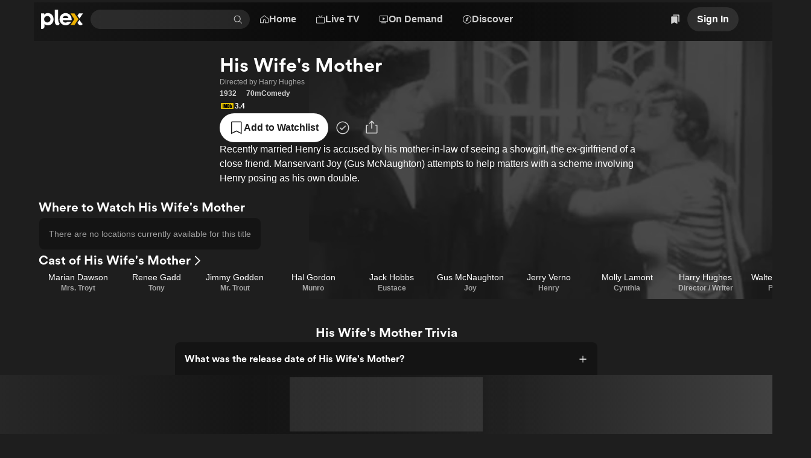

--- FILE ---
content_type: text/css
request_url: https://watch.plex.tv/_next/static/chunks/d2e5d84a75da4acb.css
body_size: 519
content:
.BottomSheet-module__vWiraq__container{z-index:1001;justify-content:center;align-items:center;width:100%;height:max-content;display:flex;position:fixed;bottom:0}.BottomSheet-module__vWiraq__overlay{z-index:var(--zIndex-overlay);animation-duration:var(--duration-slow);background:var(--color-surface-background-60);width:100%;height:100%;display:flex;position:fixed;inset:0;overflow-y:hidden}.BottomSheet-module__vWiraq__sheet{z-index:1;box-shadow:0 0 var(--size-xl)var(--color-surface-background-30);border-radius:var(--border-radius-l);border-bottom-right-radius:unset;border-bottom-left-radius:unset;pointer-events:auto;background:#1c1c1c;width:clamp(300px,100vw,415px);position:relative;overflow:hidden}.BottomSheet-module__vWiraq__sheetHeader{width:100%;position:relative;overflow:hidden}.BottomSheet-module__vWiraq__artworkHeader{opacity:.8;width:100%;mask-image:linear-gradient(#000,#0000)}.BottomSheet-module__vWiraq__clearLogo{z-index:1;padding:var(--size-l)var(--size-m);justify-content:center;align-items:flex-end;width:100%;height:100%;display:flex;position:absolute;top:0}.BottomSheet-module__vWiraq__handle{top:var(--size-s);opacity:.3;z-index:2;background:var(--color-static-grey-7);left:50%;transform:translate(-50%);position:absolute!important}.BottomSheet-module__vWiraq__closeButtonContainer{top:var(--size-xs);right:var(--size-xs);z-index:2;position:absolute}.BottomSheet-module__vWiraq__appTile{border-radius:var(--border-radius-l);background:var(--color-surface-background-100);justify-content:center;align-items:center;width:85px;height:85px;display:flex}
.eyw4qs0{border-radius:var(--border-radius-s);display:inline-flex}.eyw4qs1{background-color:var(--color-background-card);color:var(--color-text-primary)}.eyw4qs2{background-color:var(--color-background-card);color:var(--color-text-accent)}.eyw4qs3{background-color:var(--color-background-alert);color:var(--color-text-on-alert)}.eyw4qs4{background-color:var(--color-primary-background-10);color:var(--color-text-muted)}.eyw4qs5{padding:var(--size-xxs)}.eyw4qs6{padding:var(--size-xxs)var(--size-xs);overflow:hidden}
.Markdown-module__98PlAq__list{padding:0 0 var(--size-m)var(--size-l)}ul.Markdown-module__98PlAq__list{list-style:circle}ol.Markdown-module__98PlAq__list{list-style-type:decimal}


--- FILE ---
content_type: text/css
request_url: https://watch.plex.tv/_next/static/chunks/abf875bc8d47127c.css
body_size: 372
content:
@keyframes d6em4c5{0%{opacity:0;height:0}to{height:var(--accordion-content-height);opacity:1}}@keyframes d6em4c6{0%{height:var(--accordion-content-height);opacity:1}to{opacity:0;height:0}}.d6em4c0{border-radius:var(--border-radius-m);background-color:var(--color-background-card);overflow:hidden}.d6em4c1{text-transform:inherit;font-weight:inherit;font-size:inherit;font-family:inherit;line-height:inherit;-webkit-user-select:auto;user-select:auto;border-radius:var(--border-radius-m);width:100%;transition:all var(--duration-slow)}.d6em4c1[data-state=open]{box-shadow:inset 0 -1px 0 0 var(--color-background-control);border-bottom-right-radius:0;border-bottom-left-radius:0}.d6em4c1[data-state=open]:focus-visible{box-shadow:inset 0 -1px 0 0 var(--color-background-control),inset 0 0 0 var(--size-focusRing)var(--color-keyboard-focus)}.d6em4c2{flex-grow:0;flex-shrink:0;line-height:0;position:relative}.d6em4c3{transition:transform var(--duration-fast)cubic-bezier(0,0,.1,1);flex-shrink:0;display:inline-flex}.d6em4c1[data-state=closed] .d6em4c3{transform:rotateX(0)}.d6em4c1[data-state=open] .d6em4c3{transform:rotateX(.25turn)}.d6em4c4{transition:transform var(--duration-fast);flex-shrink:0;display:inline-flex;position:absolute;top:0;left:0}.d6em4c7{overflow:hidden}.d6em4c7[data-state=open]{animation:d6em4c5 var(--duration-slow)cubic-bezier(0,0,.1,1)}.d6em4c7[data-state=closed]{animation:d6em4c6 var(--duration-slow)cubic-bezier(0,0,.1,1)}@media (any-hover:hover){.d6em4c1:hover{background-color:var(--color-background-control)}.d6em4c1[data-state=closed]:hover .d6em4c3{transform:rotateX(0)scale(1.5)}.d6em4c1[data-state=open]:hover .d6em4c3{transform:rotateX(.25turn)scale(1.5)}.d6em4c1:hover .d6em4c4{transform:scale(1.5)}}


--- FILE ---
content_type: text/javascript
request_url: https://watch.plex.tv/_next/static/chunks/6657dd9107c0355d.js
body_size: 125796
content:
(globalThis.TURBOPACK||(globalThis.TURBOPACK=[])).push(["object"==typeof document?document.currentScript:void 0,721330,55900,e=>{"use strict";var t=e.i(7284),a=e.i(977052),l=e.i(177467),r=e.i(38899);let i=(0,a.forwardRef)(function({align:e="none",accessibilityLabel:i,color:C="inherit",size:n="inherit","data-testid":d,testID:s,testID:o=d??s},f){return a.default.createElement("svg",{ref:f,"aria-hidden":!i,"aria-label":i,className:(0,t.default)((0,r.iconRecipe)({align:e,color:C}),(0,l.responsiveClassNames)({height:(0,l.mapResponsiveValue)(n,e=>e)})),"data-testid":o,fill:"currentColor",height:48,viewBox:"0 0 48 48",width:48,xmlns:"http://www.w3.org/2000/svg"},a.default.createElement("path",{d:"M40.5 22.5H7.5V25.5H40.5V22.5Z",fill:"currentColor"}))});e.s(["default",()=>i],721330);let C=(0,a.forwardRef)(function({align:e="none",accessibilityLabel:i,color:C="inherit",size:n="inherit","data-testid":d,testID:s,testID:o=d??s},f){return a.default.createElement("svg",{ref:f,"aria-hidden":!i,"aria-label":i,className:(0,t.default)((0,r.iconRecipe)({align:e,color:C}),(0,l.responsiveClassNames)({height:(0,l.mapResponsiveValue)(n,e=>e)})),"data-testid":o,fill:"currentColor",height:48,viewBox:"0 0 48 48",width:48,xmlns:"http://www.w3.org/2000/svg"},a.default.createElement("path",{d:"M25.5 7.49994H22.5V22.4999H7.5V25.4999H22.5V40.4999H25.5V25.4999H40.5V22.4999H25.5V7.49994Z",fill:"currentColor"}))});e.s(["default",()=>C],55900)},287733,760574,318480,804674,604944,607726,80890,106681,360329,125285,136940,602389,448337,998298,297854,444131,814447,247220,516115,806650,515921,789218,746732,366919,175293,352064,999498,548116,947873,41699,109057,552096,851058,306770,538745,580473,45076,964244,301537,249810,971994,415794,930891,769650,277066,440892,e=>{"use strict";var t=e.i(977052),a=e.i(7284),l=e.i(177467),r=e.i(38899);let i=(0,t.forwardRef)(function({align:e="none",accessibilityLabel:i,color:C="inherit",size:n="inherit","data-testid":d,testID:s,testID:o=d??s},f){return t.default.createElement("svg",{ref:f,"aria-hidden":!i,"aria-label":i,className:(0,a.default)((0,r.iconRecipe)({align:e,color:C}),(0,l.responsiveClassNames)({height:(0,l.mapResponsiveValue)(n,e=>e)})),"data-testid":o,fill:"currentColor",height:48,viewBox:"0 0 48 48",width:48,xmlns:"http://www.w3.org/2000/svg"},t.default.createElement("path",{clipRule:"evenodd",d:"M30.223 7.50024C30.8383 7.48916 31.3979 7.85502 31.6346 8.42308L37.5 22.5H44V25.5H36.5C35.8944 25.5 35.3483 25.1359 35.1154 24.5769L30.3234 13.0762L20.4045 39.5267C20.195 40.0853 19.6744 40.4667 19.0786 40.4979C18.4828 40.5292 17.9252 40.2044 17.6584 39.6708L10.5729 25.5H4V22.5H11.5C12.0682 22.5 12.5876 22.821 12.8416 23.3292L18.8033 35.2525L28.8455 8.47332C29.0616 7.8971 29.6077 7.51133 30.223 7.50024Z",fill:"currentColor",fillRule:"evenodd"}))}),C=(0,t.forwardRef)(function({align:e="none",accessibilityLabel:i,color:C="inherit",size:n="inherit","data-testid":d,testID:s,testID:o=d??s},f){return t.default.createElement("svg",{ref:f,"aria-hidden":!i,"aria-label":i,className:(0,a.default)((0,r.iconRecipe)({align:e,color:C}),(0,l.responsiveClassNames)({height:(0,l.mapResponsiveValue)(n,e=>e)})),"data-testid":o,fill:"currentColor",height:48,viewBox:"0 0 48 48",width:48,xmlns:"http://www.w3.org/2000/svg"},t.default.createElement("path",{d:"M30.3846 11.4231C30.1479 10.855 29.5883 10.4892 28.973 10.5002C28.3577 10.5113 27.8116 10.8971 27.5955 11.4733L19.8033 32.2525L15.3416 23.3292C15.0876 22.821 14.5682 22.5 14 22.5H9V25.5H13.0729L18.6584 36.6708C18.9252 37.2044 19.4828 37.5292 20.0786 37.4979C20.6744 37.4667 21.195 37.0853 21.4045 36.5267L29.0734 16.0762L32.6154 24.5769C32.8483 25.1359 33.3944 25.5 34 25.5H39V22.5H35L30.3846 11.4231Z",fill:"currentColor"}),t.default.createElement("path",{clipRule:"evenodd",d:"M45 24C45 35.598 35.598 45 24 45C12.402 45 3 35.598 3 24C3 12.402 12.402 3 24 3C35.598 3 45 12.402 45 24ZM42 24C42 33.9411 33.9411 42 24 42C14.0589 42 6 33.9411 6 24C6 14.0589 14.0589 6 24 6C33.9411 6 42 14.0589 42 24Z",fill:"currentColor",fillRule:"evenodd"}))}),n=(0,t.forwardRef)(function({align:e="none",accessibilityLabel:i,color:C="inherit",size:n="inherit","data-testid":d,testID:s,testID:o=d??s},f){return t.default.createElement("svg",{ref:f,"aria-hidden":!i,"aria-label":i,className:(0,a.default)((0,r.iconRecipe)({align:e,color:C}),(0,l.responsiveClassNames)({height:(0,l.mapResponsiveValue)(n,e=>e)})),"data-testid":o,fill:"currentColor",height:48,viewBox:"0 0 48 48",width:48,xmlns:"http://www.w3.org/2000/svg"},t.default.createElement("path",{clipRule:"evenodd",d:"M24 45C35.598 45 45 35.598 45 24C45 12.402 35.598 3 24 3C12.402 3 3 12.402 3 24C3 35.598 12.402 45 24 45ZM30.8462 11.2308C30.5306 10.4734 29.7844 9.98555 28.964 10.0003C28.1436 10.0151 27.4154 10.5295 27.1273 11.2978L19.7377 31.0034L15.7889 23.1056C15.4501 22.428 14.7575 22 14 22H8V26H12.7639L18.2111 36.8944C18.5669 37.6059 19.3105 38.0389 20.1048 37.9973C20.8992 37.9556 21.5934 37.4471 21.8727 36.7022L29.0979 17.4349L32.1538 24.7692C32.4644 25.5145 33.1926 26 34 26H40V22H35.3333L30.8462 11.2308Z",fill:"currentColor",fillRule:"evenodd"}))}),d=(0,t.forwardRef)(function({align:e="none",accessibilityLabel:i,color:C="inherit",size:n="inherit","data-testid":d,testID:s,testID:o=d??s},f){return t.default.createElement("svg",{ref:f,"aria-hidden":!i,"aria-label":i,className:(0,a.default)((0,r.iconRecipe)({align:e,color:C}),(0,l.responsiveClassNames)({height:(0,l.mapResponsiveValue)(n,e=>e)})),"data-testid":o,fill:"currentColor",height:48,viewBox:"0 0 48 48",width:48,xmlns:"http://www.w3.org/2000/svg"},t.default.createElement("path",{d:"M36 3H12V6H36V3Z",fill:"currentColor"}),t.default.createElement("path",{d:"M9 10H39V13H9V10Z",fill:"currentColor"}),t.default.createElement("path",{d:"M25.5385 29.0257H31.5642V32.0385H25.5385V38.0642H22.5257V32.0385H16.5V29.0257H22.5257V23H25.5385V29.0257Z",fill:"currentColor"}),t.default.createElement("path",{clipRule:"evenodd",d:"M9 44H39C39.7954 43.9992 40.558 43.6828 41.1204 43.1204C41.6828 42.558 41.9992 41.7954 42 41V20C41.9992 19.2046 41.6828 18.442 41.1204 17.8796C40.558 17.3172 39.7954 17.0008 39 17H9C8.20461 17.0008 7.44203 17.3172 6.8796 17.8796C6.31717 18.442 6.00083 19.2046 6 20V41C6.00083 41.7954 6.31717 42.558 6.8796 43.1204C7.44203 43.6828 8.20461 43.9992 9 44ZM9 41V20H39V41H9Z",fill:"currentColor",fillRule:"evenodd"}))}),s=(0,t.forwardRef)(function({align:e="none",accessibilityLabel:i,color:C="inherit",size:n="inherit","data-testid":d,testID:s,testID:o=d??s},f){return t.default.createElement("svg",{ref:f,"aria-hidden":!i,"aria-label":i,className:(0,a.default)((0,r.iconRecipe)({align:e,color:C}),(0,l.responsiveClassNames)({height:(0,l.mapResponsiveValue)(n,e=>e)})),"data-testid":o,fill:"currentColor",height:48,viewBox:"0 0 48 48",width:48,xmlns:"http://www.w3.org/2000/svg"},t.default.createElement("path",{clipRule:"evenodd",d:"M24 16C26.7614 16 29 13.7614 29 11C29 8.23858 26.7614 6 24 6C21.2386 6 19 8.23858 19 11C19 13.7614 21.2386 16 24 16ZM24 13C25.1046 13 26 12.1046 26 11C26 9.89543 25.1046 9 24 9C22.8954 9 22 9.89543 22 11C22 12.1046 22.8954 13 24 13Z",fill:"currentColor",fillRule:"evenodd"}),t.default.createElement("path",{clipRule:"evenodd",d:"M7 25C9.76142 25 12 22.7614 12 20C12 17.2386 9.76142 15 7 15C4.23858 15 2 17.2386 2 20C2 22.7614 4.23858 25 7 25ZM7 22C8.10457 22 9 21.1046 9 20C9 18.8954 8.10457 18 7 18C5.89543 18 5 18.8954 5 20C5 21.1046 5.89543 22 7 22Z",fill:"currentColor",fillRule:"evenodd"}),t.default.createElement("path",{clipRule:"evenodd",d:"M41 25C43.7614 25 46 22.7614 46 20C46 17.2386 43.7614 15 41 15C38.2386 15 36 17.2386 36 20C36 22.7614 38.2386 25 41 25ZM41 22C42.1046 22 43 21.1046 43 20C43 18.8954 42.1046 18 41 18C39.8954 18 39 18.8954 39 20C39 21.1046 39.8954 22 41 22Z",fill:"currentColor",fillRule:"evenodd"}),t.default.createElement("path",{clipRule:"evenodd",d:"M24 16C24.8039 16 25.5636 15.8103 26.2366 15.4731L32 27L36.9998 23.0002C37.912 24.2146 39.3643 25 41 25L39 37V43H9V37L7 25C8.63574 25 10.088 24.2146 11.0002 23.0002L16 27L21.7634 15.4731C22.4364 15.8103 23.1961 16 24 16ZM36.4586 34L37.7519 26.2404L30.9763 31.6609L24 17.7082L17.0237 31.6609L10.2481 26.2404L11.5414 34H36.4586ZM12 37V40H36V37H12Z",fill:"currentColor",fillRule:"evenodd"}))}),o=(0,t.forwardRef)(function({align:e="none",accessibilityLabel:i,color:C="inherit",size:n="inherit","data-testid":d,testID:s,testID:o=d??s},f){return t.default.createElement("svg",{ref:f,"aria-hidden":!i,"aria-label":i,className:(0,a.default)((0,r.iconRecipe)({align:e,color:C}),(0,l.responsiveClassNames)({height:(0,l.mapResponsiveValue)(n,e=>e)})),"data-testid":o,fill:"currentColor",height:48,viewBox:"0 0 48 48",width:48,xmlns:"http://www.w3.org/2000/svg"},t.default.createElement("path",{clipRule:"evenodd",d:"M29 11C29 12.9575 27.8751 14.6522 26.2366 15.4731L32 27L36.9998 23.0002C36.372 22.1645 36 21.1257 36 20C36 17.2386 38.2386 15 41 15C43.7614 15 46 17.2386 46 20C46 22.7614 43.7614 25 41 25L39 37H9L7 25C4.23858 25 2 22.7614 2 20C2 17.2386 4.23858 15 7 15C9.76142 15 12 17.2386 12 20C12 21.1257 11.628 22.1645 11.0002 23.0002L16 27L21.7634 15.4731C20.1249 14.6522 19 12.9575 19 11C19 8.23858 21.2386 6 24 6C26.7614 6 29 8.23858 29 11ZM26 11C26 12.1046 25.1046 13 24 13C22.8954 13 22 12.1046 22 11C22 9.89543 22.8954 9 24 9C25.1046 9 26 9.89543 26 11ZM9 20C9 21.1046 8.10457 22 7 22C5.89543 22 5 21.1046 5 20C5 18.8954 5.89543 18 7 18C8.10457 18 9 18.8954 9 20ZM43 20C43 21.1046 42.1046 22 41 22C39.8954 22 39 21.1046 39 20C39 18.8954 39.8954 18 41 18C42.1046 18 43 18.8954 43 20Z",fill:"currentColor",fillRule:"evenodd"}),t.default.createElement("path",{d:"M9 40V43H39V40H9Z",fill:"currentColor"}))}),f=(0,t.forwardRef)(function({align:e="none",accessibilityLabel:i,color:C="inherit",size:n="inherit","data-testid":d,testID:s,testID:o=d??s},f){return t.default.createElement("svg",{ref:f,"aria-hidden":!i,"aria-label":i,className:(0,a.default)((0,r.iconRecipe)({align:e,color:C}),(0,l.responsiveClassNames)({height:(0,l.mapResponsiveValue)(n,e=>e)})),"data-testid":o,fill:"currentColor",height:48,viewBox:"0 0 48 48",width:48,xmlns:"http://www.w3.org/2000/svg"},t.default.createElement("path",{d:"M36 36H42C42.7954 35.9992 43.558 35.6828 44.1204 35.1204C44.6828 34.558 44.9992 33.7954 45 33V9C44.9992 8.20461 44.6828 7.44203 44.1204 6.8796C43.558 6.31717 42.7954 6.00083 42 6H6C5.20461 6.00083 4.44203 6.31717 3.8796 6.8796C3.31717 7.44203 3.00083 8.20461 3 9V33C3.00083 33.7954 3.31717 34.558 3.8796 35.1204C4.44203 35.6828 5.20461 35.9992 6 36H12V33H6V9H42V33H36V36Z",fill:"currentColor"}),t.default.createElement("path",{d:"M12.7261 44.7819C12.9611 44.9246 13.2309 45 13.5058 45H34.4941C34.7691 45 35.0389 44.9246 35.2739 44.7819C35.509 44.6393 35.7005 44.4349 35.8275 44.1909C35.9545 43.947 36.0121 43.673 35.9942 43.3986C35.9762 43.1242 35.8833 42.86 35.7257 42.6347L25.2291 27.6399C25.0908 27.4422 24.9069 27.2808 24.6929 27.1694C24.4789 27.0579 24.2412 26.9998 24 26.9998C23.7587 26.9998 23.5211 27.0579 23.3071 27.1694C23.0931 27.2808 22.9092 27.4422 22.7709 27.6399L12.2743 42.6347C12.1167 42.86 12.0238 43.1242 12.0058 43.3986C11.9879 43.673 12.0455 43.947 12.1725 44.1909C12.2995 44.4349 12.491 44.6393 12.7261 44.7819Z",fill:"currentColor"}))}),u=(0,t.forwardRef)(function({align:e="none",accessibilityLabel:i,color:C="inherit",size:n="inherit","data-testid":d,testID:s,testID:o=d??s},f){return t.default.createElement("svg",{ref:f,"aria-hidden":!i,"aria-label":i,className:(0,a.default)((0,r.iconRecipe)({align:e,color:C}),(0,l.responsiveClassNames)({height:(0,l.mapResponsiveValue)(n,e=>e)})),"data-testid":o,fill:"currentColor",height:48,viewBox:"0 0 48 48",width:48,xmlns:"http://www.w3.org/2000/svg"},t.default.createElement("path",{d:"M29.5788 4.20727C27.5826 5.35981 26.1949 7.1616 25.5285 9.19193L32.2368 20.8111C34.3284 21.2491 36.5826 20.9483 38.5788 19.7957C42.8835 17.3105 44.3584 11.8061 41.8731 7.5015C39.3878 3.19687 33.8835 1.72199 29.5788 4.20727Z",fill:"currentColor"}),t.default.createElement("path",{d:"M23.4 11.5052L29.1692 21.4978L25 23.3035V45H22V24.6029L7 31.0996L4 25.9034L23.4 11.5052Z",fill:"currentColor"}))}),c=(0,t.forwardRef)(function({align:e="none",accessibilityLabel:i,color:C="inherit",size:n="inherit","data-testid":d,testID:s,testID:o=d??s},f){return t.default.createElement("svg",{ref:f,"aria-hidden":!i,"aria-label":i,className:(0,a.default)((0,r.iconRecipe)({align:e,color:C}),(0,l.responsiveClassNames)({height:(0,l.mapResponsiveValue)(n,e=>e)})),"data-testid":o,fill:"currentColor",height:48,viewBox:"0 0 48 48",width:48,xmlns:"http://www.w3.org/2000/svg"},t.default.createElement("path",{d:"M25.3228 17.1868C25.7662 15.8139 26.6894 14.5956 28.0175 13.8163C30.8814 12.1359 34.5434 13.1331 36.1968 16.0438C37.8503 18.9544 36.869 22.6763 34.0052 24.3567C32.6771 25.136 31.1773 25.3395 29.7859 25.0433L25.3228 17.1868Z",fill:"currentColor"}),t.default.createElement("path",{clipRule:"evenodd",d:"M3 8C3 6.34315 4.34315 5 6 5H42C43.6569 5 45 6.34315 45 8V40C45 41.6569 43.6569 43 42 43H6C4.34315 43 3 41.6569 3 40V8ZM6 8H42V40H26V26.2757L27.745 25.5076L23.9067 18.7509L11 28.4865L12.9959 32L23 27.5963V40H6V8Z",fill:"currentColor",fillRule:"evenodd"}))}),h=(0,t.forwardRef)(function({align:e="none",accessibilityLabel:i,color:C="inherit",size:n="inherit","data-testid":d,testID:s,testID:o=d??s},f){return t.default.createElement("svg",{ref:f,"aria-hidden":!i,"aria-label":i,className:(0,a.default)((0,r.iconRecipe)({align:e,color:C}),(0,l.responsiveClassNames)({height:(0,l.mapResponsiveValue)(n,e=>e)})),"data-testid":o,fill:"currentColor",height:48,viewBox:"0 0 48 48",width:48,xmlns:"http://www.w3.org/2000/svg"},t.default.createElement("path",{d:"M30 40.6706V7.32926C30 6.45066 28.9482 5.99913 28.3113 6.60426L17.3684 16.9999H9C8.44772 16.9999 8 17.4477 8 17.9999V29.9999C8 30.5522 8.44772 30.9999 9 30.9999H17.3684L28.3113 41.3956C28.9482 42.0008 30 41.5492 30 40.6706Z",fill:"currentColor"}),t.default.createElement("path",{d:"M39 23.9999C39 27.8659 36.7614 30.9999 34 30.9999V16.9999C36.7614 16.9999 39 20.134 39 23.9999Z",fill:"currentColor"}))}),m=(0,t.forwardRef)(function({align:e="none",accessibilityLabel:i,color:C="inherit",size:n="inherit","data-testid":d,testID:s,testID:o=d??s},f){return t.default.createElement("svg",{ref:f,"aria-hidden":!i,"aria-label":i,className:(0,a.default)((0,r.iconRecipe)({align:e,color:C}),(0,l.responsiveClassNames)({height:(0,l.mapResponsiveValue)(n,e=>e)})),"data-testid":o,fill:"currentColor",height:48,viewBox:"0 0 48 48",width:48,xmlns:"http://www.w3.org/2000/svg"},t.default.createElement("path",{d:"M26.6426 13.1719C27.0391 12.7958 27.6933 13.0774 27.6934 13.624V34.376C27.6934 34.9227 27.0391 35.2043 26.6426 34.8281L19.8311 28.3574H14.6221C14.2785 28.3572 14 28.078 14 27.7344V20.2656C14 19.922 14.2785 19.6428 14.6221 19.6426H19.8311L26.6426 13.1719Z",fill:"currentColor"}),t.default.createElement("path",{d:"M30.1826 19.6426C31.9013 19.6426 33.2949 21.5936 33.2949 24C33.2949 26.4062 31.9013 28.3574 30.1826 28.3574V19.6426Z",fill:"currentColor"}),t.default.createElement("path",{clipRule:"evenodd",d:"M40 3C42.7614 3 45 5.23858 45 8V40C45 42.7614 42.7614 45 40 45H8C5.23858 45 3 42.7614 3 40V8C3 5.23858 5.23858 3 8 3H40ZM8 6C6.89543 6 6 6.89543 6 8V40C6 41.1046 6.89543 42 8 42H40C41.1046 42 42 41.1046 42 40V8C42 6.89543 41.1046 6 40 6H8Z",fill:"currentColor",fillRule:"evenodd"}))}),p=(0,t.forwardRef)(function({align:e="none",accessibilityLabel:i,color:C="inherit",size:n="inherit","data-testid":d,testID:s,testID:o=d??s},f){return t.default.createElement("svg",{ref:f,"aria-hidden":!i,"aria-label":i,className:(0,a.default)((0,r.iconRecipe)({align:e,color:C}),(0,l.responsiveClassNames)({height:(0,l.mapResponsiveValue)(n,e=>e)})),"data-testid":o,fill:"currentColor",height:48,viewBox:"0 0 48 48",width:48,xmlns:"http://www.w3.org/2000/svg"},t.default.createElement("path",{d:"M21 39L23.145 36.9105L11.775 25.5L42 25.5V22.5L11.775 22.5L23.145 11.1405L21 9L6 24L21 39Z",fill:"currentColor"}))}),w=(0,t.forwardRef)(function({align:e="none",accessibilityLabel:i,color:C="inherit",size:n="inherit","data-testid":d,testID:s,testID:o=d??s},f){return t.default.createElement("svg",{ref:f,"aria-hidden":!i,"aria-label":i,className:(0,a.default)((0,r.iconRecipe)({align:e,color:C}),(0,l.responsiveClassNames)({height:(0,l.mapResponsiveValue)(n,e=>e)})),"data-testid":o,fill:"currentColor",height:48,viewBox:"0 0 48 48",width:48,xmlns:"http://www.w3.org/2000/svg"},t.default.createElement("g",{clipPath:"url(#clip0_6501_150)"},t.default.createElement("g",{clipPath:"url(#clip1_6501_150)"},t.default.createElement("path",{d:"M45 24C45 28.1534 43.7684 32.2135 41.4609 35.667C39.1534 39.1204 35.8736 41.812 32.0364 43.4015C28.1991 44.9909 23.9767 45.4068 19.9031 44.5965C15.8295 43.7862 12.0877 41.7861 9.15076 38.8492C6.21386 35.9123 4.2138 32.1705 3.40351 28.0969C2.59322 24.0233 3.00909 19.8009 4.59853 15.9636C6.18797 12.1264 8.87959 8.84665 12.333 6.53914C15.7865 4.23163 19.8466 3 24 3C29.5695 3 34.911 5.21249 38.8492 9.15076C42.7875 13.089 45 18.4305 45 24ZM10.275 35.625L35.625 10.275C32.174 7.4025 27.7741 5.92347 23.2887 6.12819C18.8034 6.33292 14.5565 8.20662 11.3815 11.3815C8.20662 14.5565 6.33292 18.8034 6.12819 23.2887C5.92346 27.7741 7.4025 32.174 10.275 35.625ZM35.64 37.74C39.2725 34.6553 41.5335 30.2559 41.9272 25.5066C42.3208 20.7573 40.815 16.0457 37.74 12.405L12.405 37.74C15.6537 40.485 19.7694 41.991 24.0225 41.991C28.2756 41.991 32.3913 40.485 35.64 37.74Z",fill:"currentColor"}))),t.default.createElement("defs",null,t.default.createElement("clipPath",{id:"clip0_6501_150"},t.default.createElement("rect",{fill:"white",height:48,width:48})),t.default.createElement("clipPath",{id:"clip1_6501_150"},t.default.createElement("rect",{fill:"white",height:48,width:48}))))}),v=(0,t.forwardRef)(function({align:e="none",accessibilityLabel:i,color:C="inherit",size:n="inherit","data-testid":d,testID:s,testID:o=d??s},f){return t.default.createElement("svg",{ref:f,"aria-hidden":!i,"aria-label":i,className:(0,a.default)((0,r.iconRecipe)({align:e,color:C}),(0,l.responsiveClassNames)({height:(0,l.mapResponsiveValue)(n,e=>e)})),"data-testid":o,fill:"currentColor",height:48,viewBox:"0 0 48 48",width:48,xmlns:"http://www.w3.org/2000/svg"},t.default.createElement("path",{d:"M9 6H39C39.788 5.99976 40.5683 6.1548 41.2964 6.45624C42.0244 6.75769 42.686 7.19963 43.2432 7.75683C43.8004 8.31403 44.2423 8.97556 44.5438 9.70362C44.8452 10.4317 45.0002 11.212 45 12V30C45.0001 30.788 44.845 31.5682 44.5436 32.2963C44.2421 33.0243 43.8001 33.6858 43.2429 34.243C42.6858 34.8001 42.0243 35.2421 41.2963 35.5436C40.5682 35.845 39.788 36.0001 39 36H31.7469L26.6037 45L24 43.5L30 33H39C39.3942 33.0007 39.7846 32.9235 40.1488 32.773C40.5131 32.6225 40.8441 32.4015 41.1228 32.1228C41.4015 31.8441 41.6225 31.5131 41.773 31.1488C41.9235 30.7846 42.0007 30.3942 42 30V12C42.0007 11.6058 41.9235 11.2154 41.773 10.8512C41.6225 10.4869 41.4015 10.1559 41.1228 9.87718C40.8441 9.59847 40.5131 9.37752 40.1488 9.22699C39.7846 9.07647 39.3942 8.99933 39 9H9C8.60585 8.99933 8.21544 9.07647 7.85116 9.22699C7.48688 9.37752 7.15589 9.59847 6.87718 9.87718C6.59847 10.1559 6.37752 10.4869 6.22699 10.8512C6.07647 11.2154 5.99933 11.6058 6 12V30C5.99933 30.3942 6.07647 30.7846 6.22699 31.1488C6.37752 31.5131 6.59847 31.8441 6.87718 32.1228C7.15589 32.4015 7.48688 32.6225 7.85116 32.773C8.21544 32.9235 8.60585 33.0007 9 33H22V36H9C8.21203 36.0001 7.43175 35.845 6.70374 35.5436C5.97572 35.2421 5.31423 34.8001 4.75705 34.243C4.19987 33.6858 3.75792 33.0243 3.45644 32.2963C3.15496 31.5682 2.99986 30.788 3 30V12C2.99976 11.212 3.1548 10.4317 3.45624 9.70362C3.75769 8.97556 4.19963 8.31403 4.75683 7.75683C5.31403 7.19963 5.97556 6.75769 6.70362 6.45624C7.43168 6.1548 8.212 5.99976 9 6Z",fill:"currentColor"}),t.default.createElement("path",{d:"M36 15H12V18H36V15Z",fill:"currentColor"}),t.default.createElement("path",{d:"M26 24H12V27H26V24Z",fill:"currentColor"}))}),L=(0,t.forwardRef)(function({align:e="none",accessibilityLabel:i,color:C="inherit",size:n="inherit","data-testid":d,testID:s,testID:o=d??s},f){return t.default.createElement("svg",{ref:f,"aria-hidden":!i,"aria-label":i,className:(0,a.default)((0,r.iconRecipe)({align:e,color:C}),(0,l.responsiveClassNames)({height:(0,l.mapResponsiveValue)(n,e=>e)})),"data-testid":o,fill:"currentColor",height:48,viewBox:"0 0 48 48",width:48,xmlns:"http://www.w3.org/2000/svg"},t.default.createElement("path",{clipRule:"evenodd",d:"M24 47C24.6305 46.2001 25.3336 45.4715 26.0963 44.8209C28.5635 42.7165 31.6556 41.4282 34.941 41.1855L44.1474 40.5053C45.1919 40.4281 46 39.5581 46 38.5107V6.15322C46 4.9906 45.0121 4.07299 43.8526 4.15865L34.1896 4.87257C30.6361 5.13511 27.2846 6.58794 24.6695 8.98157C24.4405 9.19109 24.2173 9.40781 24 9.63158C23.7827 9.40781 23.5595 9.19109 23.3306 8.98157C20.7154 6.58794 17.3639 5.13511 13.8104 4.87257L4.14736 4.15865C2.9879 4.07299 2 4.9906 2 6.15322V38.5107C2 39.5581 2.80809 40.4281 3.85264 40.5053L13.059 41.1855C16.3444 41.4282 19.4365 42.7165 21.9037 44.8209C22.6664 45.4715 23.3695 46.2001 24 47ZM25.5 12.3933V38.4909C28.1922 36.5967 31.3721 35.441 34.7199 35.1936L43 34.5819V7.22982L34.4107 7.86442C31.2786 8.09582 28.3402 9.46818 26.1523 11.7214L25.5 12.3933ZM22.5 38.4909C19.8078 36.5967 16.6279 35.441 13.2801 35.1936L5 34.5819V7.22982L13.5893 7.86441C16.7215 8.09582 19.6598 9.46818 21.8477 11.7214L22.5 12.3933V38.4909Z",fill:"currentColor",fillRule:"evenodd"}))}),V=(0,t.forwardRef)(function({align:e="none",accessibilityLabel:i,color:C="inherit",size:n="inherit","data-testid":d,testID:s,testID:o=d??s},f){return t.default.createElement("svg",{ref:f,"aria-hidden":!i,"aria-label":i,className:(0,a.default)((0,r.iconRecipe)({align:e,color:C}),(0,l.responsiveClassNames)({height:(0,l.mapResponsiveValue)(n,e=>e)})),"data-testid":o,fill:"currentColor",height:48,viewBox:"0 0 48 48",width:48,xmlns:"http://www.w3.org/2000/svg"},t.default.createElement("path",{d:"M38 6V40.125L24.85 33.74L23.5 33.065L22.15 33.74L9 40.125V6H38ZM38 3H9C8.20435 3 7.44129 3.31607 6.87868 3.87868C6.31607 4.44129 6 5.20435 6 6V45L23.5 36.5L41 45V6C41 5.20435 40.6839 4.44129 40.1213 3.87868C39.5587 3.31607 38.7957 3 38 3Z",fill:"currentColor"}))}),g=(0,t.forwardRef)(function({align:e="none",accessibilityLabel:i,color:C="inherit",size:n="inherit","data-testid":d,testID:s,testID:o=d??s},f){return t.default.createElement("svg",{ref:f,"aria-hidden":!i,"aria-label":i,className:(0,a.default)((0,r.iconRecipe)({align:e,color:C}),(0,l.responsiveClassNames)({height:(0,l.mapResponsiveValue)(n,e=>e)})),"data-testid":o,fill:"currentColor",height:48,viewBox:"0 0 48 48",width:48,xmlns:"http://www.w3.org/2000/svg"},t.default.createElement("path",{d:"M38.5 6V40.125L25.35 33.74L24 33.065L22.65 33.74L9.5 40.125V6H38.5ZM38.5 3H9.5C8.70435 3 7.94129 3.31607 7.37868 3.87868C6.81607 4.44129 6.5 5.20435 6.5 6V45L24 36.5L41.5 45V6C41.5 5.20435 41.1839 4.44129 40.6213 3.87868C40.0587 3.31607 39.2957 3 38.5 3Z",fill:"currentColor"}),t.default.createElement("path",{d:"M25.5 12H22.5V18.75H15.75V21.75H22.5V28.5H25.5V21.75H32.25V18.75H25.5V12Z",fill:"currentColor"}))}),H=(0,t.forwardRef)(function({align:e="none",accessibilityLabel:i,color:C="inherit",size:n="inherit","data-testid":d,testID:s,testID:o=d??s},f){return t.default.createElement("svg",{ref:f,"aria-hidden":!i,"aria-label":i,className:(0,a.default)((0,r.iconRecipe)({align:e,color:C}),(0,l.responsiveClassNames)({height:(0,l.mapResponsiveValue)(n,e=>e)})),"data-testid":o,fill:"currentColor",height:48,viewBox:"0 0 48 48",width:48,xmlns:"http://www.w3.org/2000/svg"},t.default.createElement("path",{d:"M32.1323 10H6.63741C5.93792 10 5.26709 10.2784 4.77248 10.7741C4.27787 11.2697 4 11.9419 4 12.6429V47L19.3849 39.5119L34.7697 47V12.6429C34.7697 11.9419 34.4919 11.2697 33.9973 10.7741C33.5027 10.2784 32.8318 10 32.1323 10Z",fill:"currentColor"}),t.default.createElement("path",{clipRule:"evenodd",d:"M15.5544 1H41.3326C42.0399 1 42.7182 1.26904 43.2183 1.74792C43.7184 2.22681 43.9993 2.87632 43.9993 3.55357V36.75L39.5561 34.6834V7.96396C39.5561 7.26619 39.2752 6.59699 38.7751 6.1036C38.275 5.6102 37.5967 5.33301 36.8894 5.33301H12.8877V3.55357C12.8877 2.87632 13.1687 2.22681 13.6688 1.74792C14.1689 1.26904 14.8472 1 15.5544 1Z",fill:"currentColor",fillRule:"evenodd"}))}),E=(0,t.forwardRef)(function({align:e="none",accessibilityLabel:i,color:C="inherit",size:n="inherit","data-testid":d,testID:s,testID:o=d??s},f){return t.default.createElement("svg",{ref:f,"aria-hidden":!i,"aria-label":i,className:(0,a.default)((0,r.iconRecipe)({align:e,color:C}),(0,l.responsiveClassNames)({height:(0,l.mapResponsiveValue)(n,e=>e)})),"data-testid":o,fill:"currentColor",height:48,viewBox:"0 0 48 48",width:48,xmlns:"http://www.w3.org/2000/svg"},t.default.createElement("path",{d:"M38 3H9C8.20435 3 7.44129 3.31607 6.87868 3.87868C6.31607 4.44129 6 5.20435 6 6V45L23.5 36.5L41 45V6C41 5.20435 40.6839 4.44129 40.1213 3.87868C39.5587 3.31607 38.7957 3 38 3Z",fill:"currentColor"}))}),R=(0,t.forwardRef)(function({align:e="none",accessibilityLabel:i,color:C="inherit",size:n="inherit","data-testid":d,testID:s,testID:o=d??s},f){return t.default.createElement("svg",{ref:f,"aria-hidden":!i,"aria-label":i,className:(0,a.default)((0,r.iconRecipe)({align:e,color:C}),(0,l.responsiveClassNames)({height:(0,l.mapResponsiveValue)(n,e=>e)})),"data-testid":o,fill:"currentColor",height:48,viewBox:"0 0 48 48",width:48,xmlns:"http://www.w3.org/2000/svg"},t.default.createElement("path",{d:"M34.0866 11C34.623 11 35.5617 11 36.9027 11V7.62706C36.9027 5.34733 35.0253 3.46991 32.7456 3.46991H8.205C5.92527 3.46991 4.04785 5.34733 4.04785 7.62706V40.9513C4.04785 43.231 5.92527 45.1085 8.205 45.1085H32.8126C35.0924 45.1085 36.9698 43.231 36.9698 40.9513V35.9329L35.5617 35.2624L34.0866 36V40.9513C34.0866 41.6218 33.5502 42.2253 32.8126 42.2253H8.205C7.53449 42.2253 6.93104 41.6889 6.93104 40.9513V7.62706C6.93104 6.95655 7.46744 6.35309 8.205 6.35309H32.8126C33.4832 6.35309 34.0866 6.8895 34.0866 7.62706V11Z",fill:"white"}),t.default.createElement("path",{d:"M22.6694 13.5277C21.9989 13.5277 21.9019 14.9805 21.9989 15.5392H10.2841C9.7991 15.5392 9.41113 15.0922 9.41113 14.5335C9.41113 13.9747 9.7991 13.5277 10.2841 13.5277C10.2841 13.5277 23.3399 13.5277 22.6694 13.5277Z",fill:"white"}),t.default.createElement("path",{d:"M21.9989 24.9263H10.0567C9.69805 24.9263 9.41113 24.4793 9.41113 23.9206C9.41113 23.3618 9.69805 22.9148 10.0567 22.9148H21.9989V24.9263Z",fill:"white"}),t.default.createElement("path",{d:"M21.9989 34.3135H10.1875C9.79932 34.3135 9.41113 33.8665 9.41113 33.3077C9.41113 32.7489 9.79932 32.3019 10.1875 32.3019H21.9989C21.9989 32.8607 21.9989 34.3135 21.9989 34.3135Z",fill:"white"}),t.default.createElement("path",{d:"M43.3398 13.5275H27.784C27.3572 13.5275 26.9479 13.6991 26.6461 14.0045C26.3443 14.3098 26.1748 14.724 26.1748 15.1559V36.3248L35.5619 31.7111L44.949 36.3248V15.1559C44.949 14.724 44.7795 14.3098 44.4777 14.0045C44.1759 13.6991 43.7666 13.5275 43.3398 13.5275Z",fill:"currentColor"}))}),M=(0,t.forwardRef)(function({align:e="none",accessibilityLabel:i,color:C="inherit",size:n="inherit","data-testid":d,testID:s,testID:o=d??s},f){return t.default.createElement("svg",{ref:f,"aria-hidden":!i,"aria-label":i,className:(0,a.default)((0,r.iconRecipe)({align:e,color:C}),(0,l.responsiveClassNames)({height:(0,l.mapResponsiveValue)(n,e=>e)})),"data-testid":o,fill:"currentColor",height:48,viewBox:"0 0 48 48",width:48,xmlns:"http://www.w3.org/2000/svg"},t.default.createElement("path",{d:"M6.67535 31.9252C5.5266 31.8883 4.73497 33.1509 5.30965 34.1463C5.54601 34.5557 5.96373 34.8192 6.43614 34.8366C9.33695 34.9433 19.9993 35.0643 26.4415 31.4798C33.2083 27.7147 39.2 17.2502 40.7007 14.481C40.9316 14.055 40.9148 13.5483 40.6726 13.1287C40.0963 12.1305 38.6131 12.1705 38.0609 13.1822C35.7988 17.3271 30.721 25.6659 24.9415 28.8817C19.5309 31.8922 11.0139 32.0642 6.67535 31.9252Z",fill:"currentColor"}),t.default.createElement("path",{d:"M37.7071 30.7072L44 37H30L36.2929 30.7072C36.6834 30.3166 37.3165 30.3166 37.7071 30.7072Z",fill:"currentColor"}))}),Z=(0,t.forwardRef)(function({align:e="none",accessibilityLabel:i,color:C="inherit",size:n="inherit","data-testid":d,testID:s,testID:o=d??s},f){return t.default.createElement("svg",{ref:f,"aria-hidden":!i,"aria-label":i,className:(0,a.default)((0,r.iconRecipe)({align:e,color:C}),(0,l.responsiveClassNames)({height:(0,l.mapResponsiveValue)(n,e=>e)})),"data-testid":o,fill:"currentColor",height:48,viewBox:"0 0 48 48",width:48,xmlns:"http://www.w3.org/2000/svg"},t.default.createElement("path",{d:"M39 6H33V3H30V6H18V3H15V6H9C7.35 6 6 7.35 6 9V39C6 40.65 7.35 42 9 42H39C40.65 42 42 40.65 42 39V9C42 7.35 40.65 6 39 6ZM39 39H9V19H39V39ZM39 16H9V9H15V12H18V9H30V12H33V9H39V16Z",fill:"currentColor"}))}),x=(0,t.forwardRef)(function({align:e="none",accessibilityLabel:i,color:C="inherit",size:n="inherit","data-testid":d,testID:s,testID:o=d??s},f){return t.default.createElement("svg",{ref:f,"aria-hidden":!i,"aria-label":i,className:(0,a.default)((0,r.iconRecipe)({align:e,color:C}),(0,l.responsiveClassNames)({height:(0,l.mapResponsiveValue)(n,e=>e)})),"data-testid":o,fill:"currentColor",height:48,viewBox:"0 0 48 48",width:48,xmlns:"http://www.w3.org/2000/svg"},t.default.createElement("path",{d:"M41.1213 6.87868C41.6839 7.44129 42 8.20435 42 9V18H39V9H33V12H30V9H18V12H15V9H9V39H15V42H9C8.20435 42 7.44129 41.6839 6.87868 41.1213C6.31607 40.5587 6 39.7957 6 39V9C6 8.20435 6.31607 7.44129 6.87868 6.87868C7.44129 6.31607 8.20435 6 9 6H15V3H18V6H30V3H33V6H39C39.7957 6 40.5587 6.31607 41.1213 6.87868Z",fill:"currentColor"}),t.default.createElement("path",{d:"M35.3235 29.907L31.5 22.5L27.9 29.907L19.5 31.0935L25.5 36.8595L24 45L31.5 41.157L39 45L37.5 36.8595L43.5 31.0935L35.3235 29.907Z",fill:"currentColor"}))}),N=(0,t.forwardRef)(function({align:e="none",accessibilityLabel:i,color:C="inherit",size:n="inherit","data-testid":d,testID:s,testID:o=d??s},f){return t.default.createElement("svg",{ref:f,"aria-hidden":!i,"aria-label":i,className:(0,a.default)((0,r.iconRecipe)({align:e,color:C}),(0,l.responsiveClassNames)({height:(0,l.mapResponsiveValue)(n,e=>e)})),"data-testid":o,fill:"currentColor",height:48,viewBox:"0 0 48 48",width:48,xmlns:"http://www.w3.org/2000/svg"},t.default.createElement("path",{d:"M41.1213 6.87868C41.6839 7.44129 42 8.20435 42 9V18H39V9H33V12H30V9H18V12H15V9H9V39H15V42H9C8.20435 42 7.44129 41.6839 6.87868 41.1213C6.31607 40.5587 6 39.7957 6 39V9C6 8.20435 6.31607 7.44129 6.87868 6.87868C7.44129 6.31607 8.20435 6 9 6H15V3H18V6H30V3H33V6H39C39.7957 6 40.5587 6.31607 41.1213 6.87868Z",fill:"currentColor"}),t.default.createElement("path",{d:"M33.885 37.5L30 33.615V27H33V32.385L36 35.385L33.885 37.5Z",fill:"currentColor"}),t.default.createElement("path",{clipRule:"evenodd",d:"M31.5 45C29.1266 45 26.8066 44.2962 24.8332 42.9776C22.8598 41.6591 21.3217 39.7849 20.4135 37.5922C19.5052 35.3995 19.2676 32.9867 19.7306 30.6589C20.1936 28.3312 21.3365 26.193 23.0147 24.5147C24.693 22.8365 26.8312 21.6936 29.1589 21.2306C31.4867 20.7676 33.8995 21.0052 36.0922 21.9135C38.2849 22.8217 40.1591 24.3598 41.4776 26.3332C42.7962 28.3066 43.5 30.6266 43.5 33C43.5 36.1826 42.2357 39.2349 39.9853 41.4853C37.7349 43.7357 34.6826 45 31.5 45ZM31.5 24C29.72 24 27.9799 24.5278 26.4999 25.5168C25.0198 26.5057 23.8663 27.9113 23.1851 29.5559C22.5039 31.2004 22.3257 33.01 22.6729 34.7558C23.0202 36.5016 23.8774 38.1053 25.136 39.364C26.3947 40.6226 27.9984 41.4798 29.7442 41.8271C31.49 42.1743 33.2996 41.9961 34.9442 41.3149C36.5887 40.6337 37.9943 39.4802 38.9832 38.0001C39.9722 36.5201 40.5 34.78 40.5 33C40.5 30.6131 39.5518 28.3239 37.864 26.636C36.1761 24.9482 33.887 24 31.5 24Z",fill:"currentColor",fillRule:"evenodd"}))}),b=(0,t.forwardRef)(function({align:e="none",accessibilityLabel:i,color:C="inherit",size:n="inherit","data-testid":d,testID:s,testID:o=d??s},f){return t.default.createElement("svg",{ref:f,"aria-hidden":!i,"aria-label":i,className:(0,a.default)((0,r.iconRecipe)({align:e,color:C}),(0,l.responsiveClassNames)({height:(0,l.mapResponsiveValue)(n,e=>e)})),"data-testid":o,fill:"currentColor",height:48,viewBox:"0 0 48 48",width:48,xmlns:"http://www.w3.org/2000/svg"},t.default.createElement("path",{clipRule:"evenodd",d:"M18.9999 33.4832C20.4799 34.4722 22.22 35 24 35C26.387 35 28.6761 34.0518 30.364 32.364C32.0518 30.6761 33 28.387 33 26C33 24.22 32.4722 22.4799 31.4832 20.9999C30.4943 19.5198 29.0887 18.3663 27.4442 17.6851C25.7996 17.0039 23.99 16.8257 22.2442 17.1729C20.4984 17.5202 18.8947 18.3774 17.636 19.636C16.3774 20.8947 15.5202 22.4984 15.1729 24.2442C14.8257 25.99 15.0039 27.7996 15.6851 29.4442C16.3663 31.0887 17.5198 32.4943 18.9999 33.4832ZM20.6666 21.0112C21.6533 20.3519 22.8133 20 24 20C25.5913 20 27.1174 20.6321 28.2426 21.7574C29.3679 22.8826 30 24.4087 30 26C30 27.1867 29.6481 28.3467 28.9888 29.3334C28.3295 30.3201 27.3925 31.0892 26.2961 31.5433C25.1997 31.9974 23.9933 32.1162 22.8295 31.8847C21.6656 31.6532 20.5965 31.0818 19.7574 30.2426C18.9182 29.4035 18.3468 28.3344 18.1153 27.1705C17.8838 26.0067 18.0026 24.8003 18.4567 23.7039C18.9109 22.6075 19.6799 21.6705 20.6666 21.0112Z",fill:"currentColor",fillRule:"evenodd"}),t.default.createElement("path",{clipRule:"evenodd",d:"M19.2135 7H28.7865C29.6681 6.99935 30.5275 7.27966 31.2428 7.80116C31.9581 8.32267 32.4929 9.05887 32.7713 9.9053L33.9135 13.375H40.8C41.9135 13.3763 42.9811 13.8245 43.7684 14.6212C44.5558 15.418 44.9987 16.4982 45 17.625V36.75C44.9987 37.8768 44.5558 38.957 43.7684 39.7538C42.9811 40.5505 41.9135 40.9987 40.8 41H7.2C6.08648 40.9987 5.01894 40.5505 4.23156 39.7538C3.44419 38.957 3.00128 37.8768 3 36.75V17.625C3.00128 16.4982 3.44419 15.418 4.23156 14.6212C5.01894 13.8245 6.08648 13.3763 7.2 13.375H14.0865L15.2287 9.90637C15.5069 9.0597 16.0416 8.32323 16.7569 7.80151C17.4722 7.2798 18.3317 6.99936 19.2135 7ZM40.7977 16.375C41.1048 16.3757 41.4065 16.4991 41.6346 16.73C41.8638 16.9618 41.9991 17.2835 42 17.6264L42 17.6284V36.7466L42 36.7486C41.9991 37.0915 41.8638 37.4132 41.6346 37.6451C41.4065 37.8759 41.1048 37.9993 40.7977 38L40.7965 38H7.20349L7.20233 38C6.89518 37.9993 6.59353 37.8759 6.3654 37.6451C6.13607 37.413 6.0007 37.091 6 36.7478V17.6272C6.0007 17.284 6.13607 16.962 6.3654 16.73C6.59353 16.4991 6.89518 16.3757 7.20234 16.375H16.2571L18.0788 10.8428C18.1623 10.5888 18.3206 10.3742 18.5247 10.2253C18.7283 10.0768 18.9685 9.99982 19.2113 10L28.7888 10C29.0315 9.99982 29.2718 10.0768 29.4754 10.2253C29.6795 10.3741 29.8379 10.5887 29.9215 10.8427L31.7427 16.375H40.7977Z",fill:"currentColor",fillRule:"evenodd"}))}),B=(0,t.forwardRef)(function({align:e="none",accessibilityLabel:i,color:C="inherit",size:n="inherit","data-testid":d,testID:s,testID:o=d??s},f){return t.default.createElement("svg",{ref:f,"aria-hidden":!i,"aria-label":i,className:(0,a.default)((0,r.iconRecipe)({align:e,color:C}),(0,l.responsiveClassNames)({height:(0,l.mapResponsiveValue)(n,e=>e)})),"data-testid":o,fill:"currentColor",height:48,viewBox:"0 0 48 48",width:48,xmlns:"http://www.w3.org/2000/svg"},t.default.createElement("path",{d:"M42 13H33V7C33 6.20435 32.6839 5.44129 32.1213 4.87868C31.5587 4.31607 30.7956 4 30 4H18C17.2044 4 16.4413 4.31607 15.8787 4.87868C15.3161 5.44129 15 6.20435 15 7V13H6C5.20435 13 4.44129 13.3161 3.87868 13.8787C3.31607 14.4413 3 15.2044 3 16V40C3 40.7957 3.31607 41.5587 3.87868 42.1213C4.44129 42.6839 5.20435 43 6 43H42C42.7957 43 43.5587 42.6839 44.1213 42.1213C44.6839 41.5587 45 40.7957 45 40V16C45 15.2044 44.6839 14.4413 44.1213 13.8787C43.5587 13.3161 42.7957 13 42 13ZM18 7H30V13H18V7ZM6 40V16H42V40H6Z",fill:"currentColor"}))}),D=(0,t.forwardRef)(function({align:e="none",accessibilityLabel:i,color:C="inherit",size:n="inherit","data-testid":d,testID:s,testID:o=d??s},f){return t.default.createElement("svg",{ref:f,"aria-hidden":!i,"aria-label":i,className:(0,a.default)((0,r.iconRecipe)({align:e,color:C}),(0,l.responsiveClassNames)({height:(0,l.mapResponsiveValue)(n,e=>e)})),"data-testid":o,fill:"currentColor",height:48,viewBox:"0 0 48 48",width:48,xmlns:"http://www.w3.org/2000/svg"},t.default.createElement("g",{clipPath:"url(#clip0_5931_20)"},t.default.createElement("path",{d:"M15 45C16.6569 45 18 43.6569 18 42C18 40.3431 16.6569 39 15 39C13.3431 39 12 40.3431 12 42C12 43.6569 13.3431 45 15 45Z",fill:"currentColor"}),t.default.createElement("path",{d:"M36 45C37.6569 45 39 43.6569 39 42C39 40.3431 37.6569 39 36 39C34.3431 39 33 40.3431 33 42C33 43.6569 34.3431 45 36 45Z",fill:"currentColor"}),t.default.createElement("path",{d:"M42 10.5H8.73L7.5 4.2C7.42987 3.85609 7.24136 3.54765 6.96729 3.32839C6.69321 3.10913 6.35092 2.99292 6 3H0V6H4.77L10.5 34.8C10.5701 35.1439 10.7586 35.4523 11.0327 35.6716C11.3068 35.8909 11.6491 36.0071 12 36H39V33H13.23L12 27H39C39.3467 27.0085 39.6857 26.8965 39.9592 26.6832C40.2327 26.4699 40.4238 26.1684 40.5 25.83L43.5 12.33C43.5503 12.1074 43.5491 11.8763 43.4966 11.6543C43.4441 11.4323 43.3416 11.2251 43.1969 11.0487C43.0523 10.8722 42.8693 10.7311 42.6619 10.636C42.4545 10.5409 42.2281 10.4944 42 10.5ZM37.8 24H11.43L9.33 13.5H40.125L37.8 24Z",fill:"currentColor"})),t.default.createElement("defs",null,t.default.createElement("clipPath",{id:"clip0_5931_20"},t.default.createElement("rect",{fill:"white",height:48,width:48}))))}),I=(0,t.forwardRef)(function({align:e="none",accessibilityLabel:i,color:C="inherit",size:n="inherit","data-testid":d,testID:s,testID:o=d??s},f){return t.default.createElement("svg",{ref:f,"aria-hidden":!i,"aria-label":i,className:(0,a.default)((0,r.iconRecipe)({align:e,color:C}),(0,l.responsiveClassNames)({height:(0,l.mapResponsiveValue)(n,e=>e)})),"data-testid":o,fill:"currentColor",height:48,viewBox:"0 0 48 48",width:48,xmlns:"http://www.w3.org/2000/svg"},t.default.createElement("path",{clipRule:"evenodd",d:"M14 6H34V42H14V6ZM11 6C11 4.34315 12.3431 3 14 3H34C35.6569 3 37 4.34315 37 6V42C37 43.6569 35.6569 45 34 45H14C12.3431 45 11 43.6569 11 42V6ZM24 39C25.1046 39 26 38.1046 26 37C26 35.8954 25.1046 35 24 35C22.8954 35 22 35.8954 22 37C22 38.1046 22.8954 39 24 39Z",fill:"currentColor",fillRule:"evenodd"}))}),_=(0,t.forwardRef)(function({align:e="none",accessibilityLabel:i,color:C="inherit",size:n="inherit","data-testid":d,testID:s,testID:o=d??s},f){return t.default.createElement("svg",{ref:f,"aria-hidden":!i,"aria-label":i,className:(0,a.default)((0,r.iconRecipe)({align:e,color:C}),(0,l.responsiveClassNames)({height:(0,l.mapResponsiveValue)(n,e=>e)})),"data-testid":o,fill:"currentColor",height:48,viewBox:"0 0 48 48",width:48,xmlns:"http://www.w3.org/2000/svg"},t.default.createElement("path",{d:"M39 39C39.3942 39.0007 39.7846 38.9235 40.1488 38.773C40.5131 38.6225 40.8441 38.4015 41.1228 38.1228C41.4015 37.8441 41.6225 37.5131 41.773 37.1488C41.9235 36.7846 42.0007 36.3942 42 36V12C42.0007 11.6058 41.9235 11.2154 41.773 10.8512C41.6225 10.4869 41.4015 10.1559 41.1228 9.87718C40.8441 9.59847 40.5131 9.37752 40.1488 9.22699C39.7846 9.07647 39.3942 8.99933 39 9H9C8.60585 8.99933 8.21544 9.07647 7.85116 9.22699C7.48688 9.37752 7.15589 9.59847 6.87718 9.87718C6.59847 10.1559 6.37752 10.4869 6.22699 10.8512C6.07647 11.2154 5.99933 11.6058 6 12V22.6747C5.02382 22.4332 4.02226 22.2538 3 22.1409V12C2.99976 11.212 3.1548 10.4317 3.45624 9.70362C3.75769 8.97556 4.19963 8.31403 4.75683 7.75683C5.31403 7.19963 5.97556 6.75769 6.70362 6.45624C7.43168 6.1548 8.212 5.99976 9 6H39C39.788 5.99976 40.5683 6.1548 41.2964 6.45624C42.0244 6.75769 42.686 7.19963 43.2432 7.75683C43.8004 8.31403 44.2423 8.97556 44.5438 9.70362C44.8452 10.4317 45.0002 11.212 45 12V36C45.0001 36.788 44.845 37.5682 44.5436 38.2963C44.2421 39.0243 43.8001 39.6858 43.2429 40.243C42.6858 40.8001 42.0243 41.2421 41.2963 41.5436C40.5682 41.845 39.788 42.0001 39 42H22.908C22.8255 41.1079 22.6884 40.2312 22.5 39.373C22.4726 39.2482 22.4441 39.1239 22.4146 39H39Z",fill:"currentColor"}),t.default.createElement("path",{d:"M3 38.8V42H6.2C6.2 40.2327 4.76731 38.8 3 38.8Z",fill:"currentColor"}),t.default.createElement("path",{d:"M9.4 42H12.6C12.6 36.6981 8.30193 32.4 3 32.4V35.6C6.53462 35.6 9.4 38.4654 9.4 42Z",fill:"currentColor"}),t.default.createElement("path",{d:"M15.8 42H19C19 33.1634 11.8366 26 3 26V29.2C10.0692 29.2 15.8 34.9308 15.8 42Z",fill:"currentColor"}))});e.s(["default",()=>_],760574);let k=(0,t.forwardRef)(function({align:e="none",accessibilityLabel:i,color:C="inherit",size:n="inherit","data-testid":d,testID:s,testID:o=d??s},f){return t.default.createElement("svg",{ref:f,"aria-hidden":!i,"aria-label":i,className:(0,a.default)((0,r.iconRecipe)({align:e,color:C}),(0,l.responsiveClassNames)({height:(0,l.mapResponsiveValue)(n,e=>e)})),"data-testid":o,fill:"currentColor",height:48,viewBox:"0 0 48 48",width:48,xmlns:"http://www.w3.org/2000/svg"},t.default.createElement("path",{d:"M39 39C39.3942 39.0007 39.7846 38.9235 40.1488 38.773C40.5131 38.6225 40.8441 38.4015 41.1228 38.1228C41.4015 37.8441 41.6225 37.5131 41.773 37.1488C41.9235 36.7846 42.0007 36.3942 42 36V12C42.0007 11.6058 41.9235 11.2154 41.773 10.8512C41.6225 10.4869 41.4015 10.1559 41.1228 9.87718C40.8441 9.59847 40.5131 9.37752 40.1488 9.22699C39.7846 9.07647 39.3942 8.99933 39 9H9C8.60585 8.99933 8.21544 9.07647 7.85116 9.22699C7.48688 9.37752 7.15589 9.59847 6.87718 9.87718C6.59847 10.1559 6.37752 10.4869 6.22699 10.8512C6.07647 11.2154 5.99933 11.6058 6 12V22.6747C5.02382 22.4332 4.02226 22.2538 3 22.1409V12C2.99976 11.212 3.1548 10.4317 3.45624 9.70362C3.75769 8.97556 4.19963 8.31403 4.75683 7.75683C5.31403 7.19963 5.97556 6.75769 6.70362 6.45624C7.43168 6.1548 8.212 5.99976 9 6H39C39.788 5.99976 40.5683 6.1548 41.2964 6.45624C42.0244 6.75769 42.686 7.19963 43.2432 7.75683C43.8004 8.31403 44.2423 8.97556 44.5438 9.70362C44.8452 10.4317 45.0002 11.212 45 12V36C45.0001 36.788 44.845 37.5682 44.5436 38.2963C44.2421 39.0243 43.8001 39.6858 43.2429 40.243C42.6858 40.8001 42.0243 41.2421 41.2963 41.5436C40.5682 41.845 39.788 42.0001 39 42H22.908C22.8255 41.1079 22.6884 40.2312 22.5 39.373C22.4726 39.2482 22.4441 39.1239 22.4146 39H39Z",fill:"currentColor"}),t.default.createElement("path",{d:"M10 12C9.44772 12 9 12.4477 9 13V23.641C14.6931 25.9203 19.2191 30.4028 21.4615 36H38C38.5523 36 39 35.5523 39 35V13C39 12.4477 38.5523 12 38 12H10Z",fill:"currentColor"}),t.default.createElement("path",{d:"M3 42V38.8C4.76731 38.8 6.2 40.2327 6.2 42H3Z",fill:"currentColor"}),t.default.createElement("path",{d:"M12.6 42H9.4C9.4 38.4654 6.53462 35.6 3 35.6V32.4C8.30193 32.4 12.6 36.6981 12.6 42Z",fill:"currentColor"}),t.default.createElement("path",{d:"M19 42H15.8C15.8 34.9308 10.0692 29.2 3 29.2V26C11.8366 26 19 33.1634 19 42Z",fill:"currentColor"}))});e.s(["default",()=>k],318480);let y=(0,t.forwardRef)(function({align:e="none",accessibilityLabel:i,color:C="inherit",size:n="inherit","data-testid":d,testID:s,testID:o=d??s},f){return t.default.createElement("svg",{ref:f,"aria-hidden":!i,"aria-label":i,className:(0,a.default)((0,r.iconRecipe)({align:e,color:C}),(0,l.responsiveClassNames)({height:(0,l.mapResponsiveValue)(n,e=>e)})),"data-testid":o,fill:"currentColor",height:48,viewBox:"0 0 48 48",width:48,xmlns:"http://www.w3.org/2000/svg"},t.default.createElement("path",{clipRule:"evenodd",d:"M36 6H12V42H36V6ZM12 3C10.3431 3 9 4.34315 9 6V42C9 43.6569 10.3431 45 12 45H36C37.6569 45 39 43.6569 39 42V6C39 4.34315 37.6569 3 36 3H12ZM26 14C26 15.1046 25.1046 16 24 16C22.8954 16 22 15.1046 22 14C22 12.8954 22.8954 12 24 12C25.1046 12 26 12.8954 26 14ZM29 30C29 32.7614 26.7614 35 24 35C21.2386 35 19 32.7614 19 30C19 27.2386 21.2386 25 24 25C26.7614 25 29 27.2386 29 30ZM31 30C31 33.866 27.866 37 24 37C20.134 37 17 33.866 17 30C17 26.134 20.134 23 24 23C27.866 23 31 26.134 31 30Z",fill:"currentColor",fillRule:"evenodd"}))}),F=(0,t.forwardRef)(function({align:e="none",accessibilityLabel:i,color:C="inherit",size:n="inherit","data-testid":d,testID:s,testID:o=d??s},f){return t.default.createElement("svg",{ref:f,"aria-hidden":!i,"aria-label":i,className:(0,a.default)((0,r.iconRecipe)({align:e,color:C}),(0,l.responsiveClassNames)({height:(0,l.mapResponsiveValue)(n,e=>e)})),"data-testid":o,fill:"currentColor",height:48,viewBox:"0 0 48 48",width:48,xmlns:"http://www.w3.org/2000/svg"},t.default.createElement("path",{clipRule:"evenodd",d:"M10 6H38V42H10V6ZM7 6C7 4.34315 8.34315 3 10 3H38C39.6569 3 41 4.34315 41 6V42C41 43.6569 39.6569 45 38 45H10C8.34315 45 7 43.6569 7 42V6ZM29 36H19V39H29V36Z",fill:"currentColor",fillRule:"evenodd"}))}),A=(0,t.forwardRef)(function({align:e="none",accessibilityLabel:i,color:C="inherit",size:n="inherit","data-testid":d,testID:s,testID:o=d??s},f){return t.default.createElement("svg",{ref:f,"aria-hidden":!i,"aria-label":i,className:(0,a.default)((0,r.iconRecipe)({align:e,color:C}),(0,l.responsiveClassNames)({height:(0,l.mapResponsiveValue)(n,e=>e)})),"data-testid":o,fill:"currentColor",height:48,viewBox:"0 0 48 48",width:48,xmlns:"http://www.w3.org/2000/svg"},t.default.createElement("path",{clipRule:"evenodd",d:"M39 11H9C7.34315 11 6 12.3431 6 14V17H3V14C3 10.6863 5.68629 8 9 8H39C42.3137 8 45 10.6863 45 14V33C45 36.3137 42.3137 39 39 39H25V36H39C40.6569 36 42 34.6569 42 33V14C42 12.3431 40.6569 11 39 11ZM19 39H15.8C15.8 31.9308 10.0692 26.2 3 26.2V23C11.8366 23 19 30.1634 19 39ZM9.4 39H12.6C12.6 33.6981 8.30193 29.4 3 29.4V32.6C6.53462 32.6 9.4 35.4654 9.4 39ZM3 35.8V39H6.2C6.2 37.2327 4.76731 35.8 3 35.8Z",fill:"currentColor",fillRule:"evenodd"}))}),q=(0,t.forwardRef)(function({align:e="none",accessibilityLabel:i,color:C="inherit",size:n="inherit","data-testid":d,testID:s,testID:o=d??s},f){return t.default.createElement("svg",{ref:f,"aria-hidden":!i,"aria-label":i,className:(0,a.default)((0,r.iconRecipe)({align:e,color:C}),(0,l.responsiveClassNames)({height:(0,l.mapResponsiveValue)(n,e=>e)})),"data-testid":o,fill:"currentColor",height:48,viewBox:"0 0 48 48",width:48,xmlns:"http://www.w3.org/2000/svg"},t.default.createElement("path",{clipRule:"evenodd",d:"M39 11H9C7.34315 11 6 12.3431 6 14V15H3V14C3 10.6863 5.68629 8 9 8H39C42.3137 8 45 10.6863 45 14V33C45 36.3137 42.3137 39 39 39H22V36H39C40.6569 36 42 34.6569 42 33V14C42 12.3431 40.6569 11 39 11ZM10.6555 21H4L11.3445 32.5L4 44H10.6555L18 32.5L10.6555 21Z",fill:"currentColor",fillRule:"evenodd"}))}),P=(0,t.forwardRef)(function({align:e="none",accessibilityLabel:i,color:C="inherit",size:n="inherit","data-testid":d,testID:s,testID:o=d??s},f){return t.default.createElement("svg",{ref:f,"aria-hidden":!i,"aria-label":i,className:(0,a.default)((0,r.iconRecipe)({align:e,color:C}),(0,l.responsiveClassNames)({height:(0,l.mapResponsiveValue)(n,e=>e)})),"data-testid":o,fill:"currentColor",height:48,viewBox:"0 0 48 48",width:48,xmlns:"http://www.w3.org/2000/svg"},t.default.createElement("path",{d:"M24.5151 6L40.9999 15.7777L24.5151 26.4443L8.0304 15.7777L24.5151 6Z",fill:"currentColor"}),t.default.createElement("path",{d:"M9.74746 20.7777L7 22.5555L24.515 34.2221L40.9998 23.5555L38.2523 21.7777L24.515 30.6665L9.74746 20.7777Z",fill:"currentColor"}),t.default.createElement("path",{d:"M10.7777 29.5556L8.03027 31.3334L24.515 42L40.9998 31.3334L38.2523 29.5556L24.515 38.4445L10.7777 29.5556Z",fill:"currentColor"}))}),z=(0,t.forwardRef)(function({align:e="none",accessibilityLabel:i,color:C="inherit",size:n="inherit","data-testid":d,testID:s,testID:o=d??s},f){return t.default.createElement("svg",{ref:f,"aria-hidden":!i,"aria-label":i,className:(0,a.default)((0,r.iconRecipe)({align:e,color:C}),(0,l.responsiveClassNames)({height:(0,l.mapResponsiveValue)(n,e=>e)})),"data-testid":o,fill:"currentColor",height:48,viewBox:"0 0 48 48",width:48,xmlns:"http://www.w3.org/2000/svg"},t.default.createElement("path",{clipRule:"evenodd",d:"M15 19V13C14.9991 12.2046 14.6827 11.4421 14.1203 10.8797C13.5579 10.3173 12.7954 10.0009 12 10H6C5.20463 10.0009 4.4421 10.3173 3.87969 10.8797C3.31728 11.4421 3.00091 12.2046 3 13V19C3.00091 19.7954 3.31728 20.5579 3.87969 21.1203C4.4421 21.6827 5.20463 21.9991 6 22H12C12.7954 21.9991 13.5579 21.6827 14.1203 21.1203C14.6827 20.5579 14.9991 19.7954 15 19ZM12 13L12.0023 19H6V13H12Z",fill:"currentColor",fillRule:"evenodd"}),t.default.createElement("path",{clipRule:"evenodd",d:"M30 13V19C29.9989 19.7953 29.6825 20.5578 29.1201 21.1201C28.5578 21.6825 27.7953 21.9989 27 22H21C20.2046 21.9991 19.4421 21.6827 18.8797 21.1203C18.3173 20.5579 18.0009 19.7954 18 19V13C18.0009 12.2046 18.3173 11.4421 18.8797 10.8797C19.4421 10.3173 20.2046 10.0009 21 10H27C27.7953 10.0011 28.5578 10.3175 29.1201 10.8799C29.6825 11.4422 29.9989 12.2047 30 13ZM27.003 19L27 13H21V19H27.003Z",fill:"currentColor",fillRule:"evenodd"}),t.default.createElement("path",{clipRule:"evenodd",d:"M45 13V19C44.9989 19.7953 44.6825 20.5578 44.1201 21.1201C43.5578 21.6825 42.7953 21.9989 42 22H36C35.2047 21.9989 34.4422 21.6825 33.8799 21.1201C33.3175 20.5578 33.0011 19.7953 33 19V13C33.0011 12.2047 33.3175 11.4422 33.8799 10.8799C34.4422 10.3175 35.2047 10.0011 36 10H42C42.7953 10.0011 43.5578 10.3175 44.1201 10.8799C44.6825 11.4422 44.9989 12.2047 45 13ZM42.003 19L42 13H36V19H42.003Z",fill:"currentColor",fillRule:"evenodd"}),t.default.createElement("path",{clipRule:"evenodd",d:"M45 28V34C44.9989 34.7953 44.6825 35.5578 44.1201 36.1201C43.5578 36.6825 42.7953 36.9989 42 37H36C35.2047 36.9989 34.4422 36.6825 33.8799 36.1201C33.3175 35.5578 33.0011 34.7953 33 34V28C33.0011 27.2047 33.3175 26.4422 33.8799 25.8799C34.4422 25.3175 35.2047 25.0011 36 25H42C42.7953 25.0011 43.5578 25.3175 44.1201 25.8799C44.6825 26.4422 44.9989 27.2047 45 28ZM42.003 34L42 28H36V34H42.003Z",fill:"currentColor",fillRule:"evenodd"}),t.default.createElement("path",{clipRule:"evenodd",d:"M30 34V28C29.9989 27.2047 29.6825 26.4422 29.1201 25.8799C28.5578 25.3175 27.7953 25.0011 27 25H21C20.2046 25.0009 19.4421 25.3173 18.8797 25.8797C18.3173 26.4421 18.0009 27.2046 18 28V34C18.0009 34.7954 18.3173 35.5579 18.8797 36.1203C19.4421 36.6827 20.2046 36.9991 21 37H27C27.7953 36.9989 28.5578 36.6825 29.1201 36.1201C29.6825 35.5578 29.9989 34.7953 30 34ZM27 28L27.003 34H21V28H27Z",fill:"currentColor",fillRule:"evenodd"}),t.default.createElement("path",{clipRule:"evenodd",d:"M15 28V34C14.9991 34.7954 14.6827 35.5579 14.1203 36.1203C13.5579 36.6827 12.7954 36.9991 12 37H6C5.20463 36.9991 4.4421 36.6827 3.87969 36.1203C3.31728 35.5579 3.00091 34.7954 3 34V28C3.00091 27.2046 3.31728 26.4421 3.87969 25.8797C4.4421 25.3173 5.20463 25.0009 6 25H12C12.7954 25.0009 13.5579 25.3173 14.1203 25.8797C14.6827 26.4421 14.9991 27.2046 15 28ZM12.0023 34L12 28H6V34H12.0023Z",fill:"currentColor",fillRule:"evenodd"}))}),O=(0,t.forwardRef)(function({align:e="none",accessibilityLabel:i,color:C="inherit",size:n="inherit","data-testid":d,testID:s,testID:o=d??s},f){return t.default.createElement("svg",{ref:f,"aria-hidden":!i,"aria-label":i,className:(0,a.default)((0,r.iconRecipe)({align:e,color:C}),(0,l.responsiveClassNames)({height:(0,l.mapResponsiveValue)(n,e=>e)})),"data-testid":o,fill:"currentColor",height:48,viewBox:"0 0 48 48",width:48,xmlns:"http://www.w3.org/2000/svg"},t.default.createElement("path",{d:"M15 19V13C14.9991 12.2046 14.6827 11.4421 14.1203 10.8797C13.5579 10.3173 12.7954 10.0009 12 10H6C5.20463 10.0009 4.4421 10.3173 3.87969 10.8797C3.31728 11.4421 3.00091 12.2046 3 13V19C3.00091 19.7954 3.31728 20.5579 3.87969 21.1203C4.4421 21.6827 5.20463 21.9991 6 22H12C12.7954 21.9991 13.5579 21.6827 14.1203 21.1203C14.6827 20.5579 14.9991 19.7954 15 19Z",fill:"currentColor"}),t.default.createElement("path",{d:"M30 13V19C29.9989 19.7953 29.6825 20.5578 29.1201 21.1201C28.5578 21.6825 27.7953 21.9989 27 22H21C20.2046 21.9991 19.4421 21.6827 18.8797 21.1203C18.3173 20.5579 18.0009 19.7954 18 19V13C18.0009 12.2046 18.3173 11.4421 18.8797 10.8797C19.4421 10.3173 20.2046 10.0009 21 10H27C27.7953 10.0011 28.5578 10.3175 29.1201 10.8799C29.6825 11.4422 29.9989 12.2047 30 13Z",fill:"currentColor"}),t.default.createElement("path",{d:"M45 13V19C44.9989 19.7953 44.6825 20.5578 44.1201 21.1201C43.5578 21.6825 42.7953 21.9989 42 22H36C35.2047 21.9989 34.4422 21.6825 33.8799 21.1201C33.3175 20.5578 33.0011 19.7953 33 19V13C33.0011 12.2047 33.3175 11.4422 33.8799 10.8799C34.4422 10.3175 35.2047 10.0011 36 10H42C42.7953 10.0011 43.5578 10.3175 44.1201 10.8799C44.6825 11.4422 44.9989 12.2047 45 13Z",fill:"currentColor"}),t.default.createElement("path",{d:"M45 28V34C44.9989 34.7953 44.6825 35.5578 44.1201 36.1201C43.5578 36.6825 42.7953 36.9989 42 37H36C35.2047 36.9989 34.4422 36.6825 33.8799 36.1201C33.3175 35.5578 33.0011 34.7953 33 34V28C33.0011 27.2047 33.3175 26.4422 33.8799 25.8799C34.4422 25.3175 35.2047 25.0011 36 25H42C42.7953 25.0011 43.5578 25.3175 44.1201 25.8799C44.6825 26.4422 44.9989 27.2047 45 28Z",fill:"currentColor"}),t.default.createElement("path",{d:"M30 34V28C29.9989 27.2047 29.6825 26.4422 29.1201 25.8799C28.5578 25.3175 27.7953 25.0011 27 25H21C20.2046 25.0009 19.4421 25.3173 18.8797 25.8797C18.3173 26.4421 18.0009 27.2046 18 28V34C18.0009 34.7954 18.3173 35.5579 18.8797 36.1203C19.4421 36.6827 20.2046 36.9991 21 37H27C27.7953 36.9989 28.5578 36.6825 29.1201 36.1201C29.6825 35.5578 29.9989 34.7953 30 34Z",fill:"currentColor"}),t.default.createElement("path",{d:"M15 28V34C14.9991 34.7954 14.6827 35.5579 14.1203 36.1203C13.5579 36.6827 12.7954 36.9991 12 37H6C5.20463 36.9991 4.4421 36.6827 3.87969 36.1203C3.31728 35.5579 3.00091 34.7954 3 34V28C3.00091 27.2046 3.31728 26.4421 3.87969 25.8797C4.4421 25.3173 5.20463 25.0009 6 25H12C12.7954 25.0009 13.5579 25.3173 14.1203 25.8797C14.6827 26.4421 14.9991 27.2046 15 28Z",fill:"currentColor"}))}),S=(0,t.forwardRef)(function({align:e="none",accessibilityLabel:i,color:C="inherit",size:n="inherit","data-testid":d,testID:s,testID:o=d??s},f){return t.default.createElement("svg",{ref:f,"aria-hidden":!i,"aria-label":i,className:(0,a.default)((0,r.iconRecipe)({align:e,color:C}),(0,l.responsiveClassNames)({height:(0,l.mapResponsiveValue)(n,e=>e)})),"data-testid":o,fill:"currentColor",height:48,viewBox:"0 0 48 48",width:48,xmlns:"http://www.w3.org/2000/svg"},t.default.createElement("path",{d:"M19.5 36L6 22.5L8.121 20.379L19.5 31.7565L39.879 11.379L42 13.5L19.5 36Z",fill:"currentColor"}))});e.s(["default",()=>S],804674);let T=(0,t.forwardRef)(function({align:e="none",accessibilityLabel:i,color:C="inherit",size:n="inherit","data-testid":d,testID:s,testID:o=d??s},f){return t.default.createElement("svg",{ref:f,"aria-hidden":!i,"aria-label":i,className:(0,a.default)((0,r.iconRecipe)({align:e,color:C}),(0,l.responsiveClassNames)({height:(0,l.mapResponsiveValue)(n,e=>e)})),"data-testid":o,fill:"currentColor",height:48,viewBox:"0 0 48 48",width:48,xmlns:"http://www.w3.org/2000/svg"},t.default.createElement("path",{d:"M13.5 24.6195L21 32.121L34.5 18.6225L32.3775 16.5L21 27.879L15.6195 22.5L13.5 24.6195Z",fill:"currentColor"}),t.default.createElement("path",{clipRule:"evenodd",d:"M12.333 6.53914C15.7865 4.23163 19.8466 3 24 3C29.5696 3 34.911 5.21249 38.8493 9.15076C42.7875 13.089 45 18.4305 45 24C45 28.1534 43.7684 32.2135 41.4609 35.667C39.1534 39.1204 35.8736 41.812 32.0364 43.4015C28.1991 44.9909 23.9767 45.4068 19.9031 44.5965C15.8295 43.7862 12.0877 41.7861 9.15077 38.8492C6.21386 35.9123 4.21381 32.1705 3.40352 28.0969C2.59323 24.0233 3.0091 19.8009 4.59854 15.9636C6.18798 12.1264 8.8796 8.84665 12.333 6.53914ZM13.9997 38.9665C16.9598 40.9443 20.4399 42 24 42C28.7739 42 33.3523 40.1036 36.7279 36.7279C40.1036 33.3523 42 28.7739 42 24C42 20.4399 40.9443 16.9598 38.9665 13.9997C36.9886 11.0397 34.1774 8.73255 30.8883 7.37017C27.5992 6.00779 23.98 5.65133 20.4884 6.34586C16.9967 7.0404 13.7894 8.75473 11.2721 11.2721C8.75474 13.7894 7.04041 16.9967 6.34587 20.4884C5.65134 23.98 6.0078 27.5992 7.37018 30.8883C8.73256 34.1774 11.0397 36.9886 13.9997 38.9665Z",fill:"currentColor",fillRule:"evenodd"}))});e.s(["default",()=>T],604944);let j=(0,t.forwardRef)(function({align:e="none",accessibilityLabel:i,color:C="inherit",size:n="inherit","data-testid":d,testID:s,testID:o=d??s},f){return t.default.createElement("svg",{ref:f,"aria-hidden":!i,"aria-label":i,className:(0,a.default)((0,r.iconRecipe)({align:e,color:C}),(0,l.responsiveClassNames)({height:(0,l.mapResponsiveValue)(n,e=>e)})),"data-testid":o,fill:"currentColor",height:48,viewBox:"0 0 48 48",width:48,xmlns:"http://www.w3.org/2000/svg"},t.default.createElement("path",{clipRule:"evenodd",d:"M12.333 6.53914C15.7865 4.23163 19.8466 3 24 3C29.5696 3 34.911 5.21249 38.8493 9.15076C42.7875 13.089 45 18.4305 45 24C45 28.1534 43.7684 32.2135 41.4609 35.667C39.1534 39.1204 35.8736 41.812 32.0364 43.4015C28.1991 44.9909 23.9767 45.4068 19.9031 44.5965C15.8295 43.7862 12.0877 41.7861 9.15077 38.8492C6.21386 35.9123 4.21381 32.1705 3.40352 28.0969C2.59323 24.0233 3.0091 19.8009 4.59854 15.9636C6.18798 12.1264 8.8796 8.84665 12.333 6.53914ZM12.793 24.6194L21 32.8281L35.2072 18.6225L32.3775 15.7928L21 27.1719L15.6195 21.7929L12.793 24.6194Z",fill:"currentColor",fillRule:"evenodd"}))});e.s(["default",()=>j],607726);let U=(0,t.forwardRef)(function({align:e="none",accessibilityLabel:i,color:C="inherit",size:n="inherit","data-testid":d,testID:s,testID:o=d??s},f){return t.default.createElement("svg",{ref:f,"aria-hidden":!i,"aria-label":i,className:(0,a.default)((0,r.iconRecipe)({align:e,color:C}),(0,l.responsiveClassNames)({height:(0,l.mapResponsiveValue)(n,e=>e)})),"data-testid":o,fill:"currentColor",height:48,viewBox:"0 0 48 48",width:48,xmlns:"http://www.w3.org/2000/svg"},t.default.createElement("path",{clipRule:"evenodd",d:"M4 24.7518L18.6461 39.4008L44 14.0497L38.9502 9L18.6461 29.3069L9.04416 19.7076L4 24.7518Z",fill:"currentColor",fillRule:"evenodd"}))});e.s(["default",()=>U],80890);let G=(0,t.forwardRef)(function({align:e="none",accessibilityLabel:i,color:C="inherit",size:n="inherit","data-testid":d,testID:s,testID:o=d??s},f){return t.default.createElement("svg",{ref:f,"aria-hidden":!i,"aria-label":i,className:(0,a.default)((0,r.iconRecipe)({align:e,color:C}),(0,l.responsiveClassNames)({height:(0,l.mapResponsiveValue)(n,e=>e)})),"data-testid":o,fill:"currentColor",height:48,viewBox:"0 0 48 48",width:48,xmlns:"http://www.w3.org/2000/svg"},t.default.createElement("path",{d:"M24.1213 33.2213L7 16.1L9.1 14L24.1213 29.0213L39.1426 14L41.2426 16.1L24.1213 33.2213Z",fill:"currentColor"}))});e.s(["default",()=>G],106681);let K=(0,t.forwardRef)(function({align:e="none",accessibilityLabel:i,color:C="inherit",size:n="inherit","data-testid":d,testID:s,testID:o=d??s},f){return t.default.createElement("svg",{ref:f,"aria-hidden":!i,"aria-label":i,className:(0,a.default)((0,r.iconRecipe)({align:e,color:C}),(0,l.responsiveClassNames)({height:(0,l.mapResponsiveValue)(n,e=>e)})),"data-testid":o,fill:"currentColor",height:48,viewBox:"0 0 48 48",width:48,xmlns:"http://www.w3.org/2000/svg"},t.default.createElement("path",{d:"M11 24L29.6333 5.5L32.5 8.34615L16.7333 24L32.5 39.6538L29.6333 42.5L11 24Z",fill:"currentColor"}))});var W=e.i(73070);let J=(0,t.forwardRef)(function({align:e="none",accessibilityLabel:i,color:C="inherit",size:n="inherit","data-testid":d,testID:s,testID:o=d??s},f){return t.default.createElement("svg",{ref:f,"aria-hidden":!i,"aria-label":i,className:(0,a.default)((0,r.iconRecipe)({align:e,color:C}),(0,l.responsiveClassNames)({height:(0,l.mapResponsiveValue)(n,e=>e)})),"data-testid":o,fill:"currentColor",height:48,viewBox:"0 0 48 48",width:48,xmlns:"http://www.w3.org/2000/svg"},t.default.createElement("path",{d:"M24.1213 14L41.2426 31.1213L39.1426 33.2213L24.1213 18.2L9.1 33.2213L7 31.1213L24.1213 14Z",fill:"currentColor"}))}),Q=(0,t.forwardRef)(function({align:e="none",accessibilityLabel:i,color:C="inherit",size:n="inherit","data-testid":d,testID:s,testID:o=d??s},f){return t.default.createElement("svg",{ref:f,"aria-hidden":!i,"aria-label":i,className:(0,a.default)((0,r.iconRecipe)({align:e,color:C}),(0,l.responsiveClassNames)({height:(0,l.mapResponsiveValue)(n,e=>e)})),"data-testid":o,fill:"currentColor",height:48,viewBox:"0 0 48 48",width:48,xmlns:"http://www.w3.org/2000/svg"},t.default.createElement("path",{clipRule:"evenodd",d:"M12.333 6.53914C15.7865 4.23163 19.8466 3 24 3C29.5696 3 34.911 5.21249 38.8493 9.15076C42.7875 13.089 45 18.4305 45 24C45 28.1534 43.7684 32.2135 41.4609 35.667C39.1534 39.1204 35.8736 41.812 32.0364 43.4015C28.1991 44.9909 23.9767 45.4068 19.9031 44.5965C15.8295 43.7862 12.0877 41.7861 9.15077 38.8492C6.21386 35.9123 4.21381 32.1705 3.40352 28.0969C2.59323 24.0233 3.0091 19.8009 4.59854 15.9636C6.18798 12.1264 8.8796 8.84665 12.333 6.53914ZM13.9997 38.9665C16.9598 40.9443 20.4399 42 24 42C28.7739 42 33.3523 40.1036 36.7279 36.7279C40.1036 33.3523 42 28.7739 42 24C42 20.4399 40.9443 16.9598 38.9665 13.9997C36.9886 11.0397 34.1774 8.73255 30.8883 7.37017C27.5992 6.00779 23.98 5.65133 20.4884 6.34586C16.9967 7.0404 13.7894 8.75473 11.2721 11.2721C8.75474 13.7894 7.04041 16.9967 6.34587 20.4884C5.65134 23.98 6.0078 27.5992 7.37018 30.8883C8.73256 34.1774 11.0397 36.9886 13.9997 38.9665Z",fill:"currentColor",fillRule:"evenodd"}))}),X=(0,t.forwardRef)(function({align:e="none",accessibilityLabel:i,color:C="inherit",size:n="inherit","data-testid":d,testID:s,testID:o=d??s},f){return t.default.createElement("svg",{ref:f,"aria-hidden":!i,"aria-label":i,className:(0,a.default)((0,r.iconRecipe)({align:e,color:C}),(0,l.responsiveClassNames)({height:(0,l.mapResponsiveValue)(n,e=>e)})),"data-testid":o,fill:"currentColor",height:48,viewBox:"0 0 48 48",width:48,xmlns:"http://www.w3.org/2000/svg"},t.default.createElement("path",{clipRule:"evenodd",d:"M15.93 46.02C12.18 46.02 8.88 44.41 6.62 41.48C3.95 38.4 2.66 34.63 3.08 31.12C3.38 28.69 4.07 26.23 5.09 23.99C5.59 22.9 6.15001 21.87 6.69001 20.87C7.29001 19.77 7.91 18.62 8.42 17.45C8.44 17.4 8.47 17.35 8.49 17.3C8.75 16.81 8.9 16.23 9.05 15.62C9.32 14.57 9.65 13.28 10.67 12.17C11.23 11.52 12.05 11.14 12.93 11.14C13.93 11.14 14.91 11.66 15.66 12.47C15.74 12.36 15.83 12.26 15.93 12.15C16.04 12.03 16.16 11.93 16.29 11.84C16.87 11.45 17.52 11.25 18.19 11.25C20.41 11.25 22.05 13.37 22.21 15.37C22.25 15.72 22.26 16.07 22.25 16.42L24.34 14.85L21.42 12.86C20.04 11.91 19.68 10.01 20.62 8.62C21.2 7.77 22.14 7.28 23.15 7.28C23.76 7.28 24.36 7.46 24.86 7.8L26 8.57L25.07 6.14C24.48 4.56 25.27 2.79 26.83 2.2C27.17 2.07 27.54 2 27.92 2C29.17 2 30.32 2.79 30.77 3.97L31.7 6.39L31.99 5.1C32.3 3.7 33.52 2.71 34.97 2.71C35.19 2.71 35.42 2.73 35.64 2.78C36.43 2.96 37.11 3.43 37.55 4.12C37.99 4.81 38.13 5.63 37.96 6.43L37.13 10.15C37.04 10.56 36.87 10.94 36.63 11.26C37.51 11.46 38.32 11.95 38.91 12.66C39.24 13.05 39.48 13.5 39.63 13.97C40.03 13.85 40.45 13.77 40.87 13.77C41.4 13.77 41.9 13.88 42.35 14.11C43.65 14.77 44.45 15.89 44.55 17.22C44.63 18.28 44.26 19.37 43.54 20.26C44.2 20.75 44.72 21.44 45 22.25C45.55 23.84 45.07 25.47 43.75 26.51C43.43 26.75 43.11 26.99 42.79 27.23C43.38 27.69 43.86 28.31 44.14 29.03C44.7 30.49 44.34 32.04 43.2 33.08C43.16 33.12 43.12 33.15 43.08 33.18C41.39 34.5 39.65 35.79 37.97 37.05L37.7 37.25C36.63 38.05 35.56 38.85 34.51 39.65C34.03 40 33.53 40.38 33 40.78C31.71 41.76 30.25 42.88 28.84 43.69C26.5 45.21 23.85 46.02 21.19 46.02C20.95 46.02 20.71 46.02 20.48 46C20.06 45.98 19.03 45.97 18.72 45.73C17.36 45.98 17.09 46.04 15.93 46.04V46.02Z",fill:"#B7EE92",fillRule:"evenodd"}),t.default.createElement("path",{clipRule:"evenodd",d:"M39.38 22.4299C39.65 22.2299 39.93 22.0199 40.2 21.8199C42.21 20.4499 44.37 23.4499 42.51 24.9099C41.24 25.8599 39.84 26.9099 38.45 27.9499L37.44 28.6999C36.94 27.9899 36.18 27.5199 35.35 27.4299L37.78 25.6099C38.65 24.9299 39 23.9099 38.76 22.8799C38.97 22.7299 39.17 22.5699 39.38 22.4199V22.4299ZM30.19 12.0299C29.77 12.0299 29.37 11.7799 29.21 11.3499L26.94 5.42994C26.74 4.88994 27 4.27994 27.55 4.06994C28.09 3.85994 28.7 4.12994 28.91 4.67994L31.18 10.5899C31.38 11.1299 31.12 11.7399 30.57 11.9499C30.44 11.9999 30.32 12.0199 30.19 12.0199V12.0299ZM33.92 10.4999C34 10.5199 34.08 10.5199 34.15 10.5199C34.64 10.5199 35.07 10.1799 35.17 9.69994L36 5.97994C36.13 5.40994 35.77 4.84994 35.2 4.71994C34.63 4.58994 34.07 4.94994 33.94 5.51994L33.11 9.23994C32.98 9.81994 33.34 10.3699 33.91 10.4999H33.92ZM25.66 13.3299C25.84 13.4599 26.05 13.5099 26.25 13.5099C26.59 13.5099 26.92 13.3499 27.13 13.0499C27.46 12.5599 27.33 11.9099 26.86 11.5799L23.76 9.46994C23.27 9.13994 22.62 9.26994 22.29 9.73994C21.96 10.2299 22.09 10.8799 22.56 11.2099L25.66 13.3299ZM37.21 32.2099L37.17 32.2499L37.12 32.2899C35.41 33.6199 33.67 34.9199 31.92 36.2199C30.79 37.0599 29.66 37.9099 28.55 38.7499C28.09 39.0899 24.32 41.9599 22.95 42.7399C22.2 43.2399 21.4 43.6499 20.58 43.9799C23.03 44.1199 25.57 43.4099 27.78 41.9599C29.08 41.2099 30.52 40.1199 31.77 39.1599C32.31 38.7499 32.82 38.3599 33.28 38.0299C34.4 37.1799 35.54 36.3299 36.68 35.4799C38.41 34.1899 40.14 32.8999 41.84 31.5799C43.49 30.0799 41.1 27.3399 39.27 28.7099C39.1 28.8299 38.94 28.9599 38.77 29.0799C38.48 29.2899 38.2 29.4999 37.92 29.7199C38.13 30.6099 37.89 31.5199 37.21 32.2099ZM36.55 20.3399H36.56C37.53 19.6099 38.25 18.7499 38.25 17.6399C38.25 17.4999 38.22 17.3699 38.2 17.2399C38.2 17.1999 38.19 17.1699 38.18 17.1299C38.18 17.1299 40.16 15.2399 41.47 15.8799C43.17 16.7399 42.69 18.6099 41.34 19.5799C40.77 20.0299 40.22 20.4399 39.64 20.8699C39.22 21.1799 38.78 21.5099 38.31 21.8699C37.82 21.1499 37.05 20.6799 36.23 20.5899C36.34 20.5199 36.44 20.4299 36.55 20.3499V20.3399ZM13.88 22.3399C13.83 22.4799 13.75 22.6399 13.67 22.8199C13.15 23.9199 13.23 24.0599 13.42 24.1599C13.49 24.1799 13.56 24.1899 13.61 24.1899C13.78 24.1899 13.97 24.0399 14.4 23.6699C14.44 23.6399 14.48 23.5999 14.53 23.5699C14.79 23.3599 15.1 23.0999 15.48 22.8399C15.48 22.8399 17.21 21.5399 19.2 20.0599C19.85 18.5699 20.41 17.0299 20.23 15.5599C20.15 14.2199 18.73 12.6199 17.42 13.4999C16.74 14.2499 16.5 15.1499 16.26 16.0899C16.09 16.7399 14.78 20.3199 14.31 21.3599C14.26 21.4599 14.22 21.5599 14.17 21.6599C14.07 21.8799 13.89 22.3299 13.89 22.3299L13.88 22.3399ZM33.37 15.6299C33.95 15.2299 34.73 14.8099 35.53 14.8099C35.92 14.8099 36.29 14.9099 36.63 15.0999C37.02 15.2999 37.34 15.5899 37.6 15.8999C37.68 15.7399 37.75 15.5699 37.77 15.4099C38.08 13.7699 35.99 12.4999 34.73 13.5199C34.43 13.7399 34.14 13.9499 33.85 14.1699C33.68 14.2899 33.52 14.4199 33.35 14.5399C33.42 14.8799 33.43 15.2299 33.37 15.5699V15.6199V15.6299ZM33.19 16.9199C33.89 16.3399 35.18 15.3099 36.2 15.8899H36.21C37.91 16.7599 37.35 18.6199 36.08 19.5999C35.46 20.0899 34.86 20.5299 34.22 21.0099C33.83 21.2999 33.43 21.5999 33 21.9199C32.5 22.2899 32.02 22.6599 31.53 23.0199C30.05 24.1299 28.59 25.2199 26.96 26.4399C26.34 26.8999 25.78 27.3299 25.16 27.7899C25.09 27.8499 24.97 27.9399 24.83 28.0399C24.47 28.2999 24.09 28.5799 24.04 28.7599C23.96 29.1099 24.12 29.4399 24.47 29.4599C24.75 29.4899 25.36 29.0499 25.78 28.6999C26.6 28.0899 27.45 27.4499 28.27 26.8299C28.91 26.3499 29.56 25.8599 30.22 25.3599C31.77 24.1899 33.37 22.9999 34.93 21.8399C36.94 20.4699 39.12 23.4599 37.24 24.9299C35.92 25.9199 34.45 27.0199 33.01 28.0999C31.87 28.9499 30.74 29.7899 29.71 30.5699C29.38 30.8199 29 31.0999 28.6 31.3999C27.68 32.0899 26.66 32.8499 25.99 33.3699C25.43 33.8299 26.28 34.6499 26.76 34.1499C28.17 33.0699 29.6 32.0099 31.03 30.9399L31.06 30.9099C32.05 30.1599 33 29.4399 34 28.7099C35.83 27.3399 38.16 29.9199 36.57 31.5799C34.87 32.8999 33.14 34.1999 31.41 35.4799C30.27 36.3299 29.13 37.1799 28.01 38.0299C27.56 38.3599 27.05 38.7399 26.5 39.1599C25.24 40.1199 23.81 41.2099 22.51 41.9599C17.84 45.0199 11.65 44.7999 8.15 40.1999C6.03 37.7699 4.67 34.5099 5.05 31.3399C5.32 29.0999 5.97 26.8399 6.9 24.7999C7.36 23.7899 7.89 22.8099 8.44 21.8099C9.07 20.6499 9.71 19.4799 10.25 18.2199C10.63 17.5199 10.81 16.7899 10.99 16.0899C11.23 15.1399 11.46 14.2399 12.14 13.4999C13.1 12.3799 14.83 13.8999 14.95 15.5599C15.16 17.3299 14.3 19.2299 13.49 20.9899C13.34 21.3199 13.19 21.6499 13.05 21.9799C12.99 22.1199 12.92 22.2699 12.85 22.4299C12.43 23.3199 11.91 24.4299 13.07 24.9899C13.91 25.2599 14.32 24.9099 14.98 24.3499C15.25 24.1199 16.66 23.0699 17 22.8099C19.88 20.6599 22.73 18.5299 25.6 16.3699C26.87 15.4099 28.15 14.4499 29.45 13.4999C30.71 12.4799 32.8 13.7499 32.49 15.3899C32.4 16.2599 31.21 16.9999 30.07 17.8499C29.61 18.1699 29.18 18.4599 28.89 18.7199C27.51 19.7599 26.11 20.8099 24.71 21.8599C23.51 22.7599 22.32 23.6499 21.14 24.5299C21.12 24.5499 21.07 24.5799 21.02 24.6199C20.87 24.7399 20.65 24.9099 20.58 24.9499C20.17 25.2699 20.62 26.0599 21.13 25.8599C22.39 24.9999 23.61 24.0699 24.83 23.1399C25.6 22.5499 26.37 21.9699 27.16 21.3899C27.9 20.8299 28.7 20.2299 29.5 19.6299C30.3 19.0299 31.1 18.4299 31.84 17.8699C32.12 17.6699 32.35 17.4999 32.58 17.3199C32.76 17.1799 32.95 17.0399 33.17 16.8799L33.19 16.9199Z",fill:"#397F3E",fillRule:"evenodd"}))}),Y=(0,t.forwardRef)(function({align:e="none",accessibilityLabel:i,color:C="inherit",size:n="inherit","data-testid":d,testID:s,testID:o=d??s},f){return t.default.createElement("svg",{ref:f,"aria-hidden":!i,"aria-label":i,className:(0,a.default)((0,r.iconRecipe)({align:e,color:C}),(0,l.responsiveClassNames)({height:(0,l.mapResponsiveValue)(n,e=>e)})),"data-testid":o,fill:"currentColor",height:48,viewBox:"0 0 48 48",width:48,xmlns:"http://www.w3.org/2000/svg"},t.default.createElement("path",{clipRule:"evenodd",d:"M39.38 22.4299C39.65 22.2299 39.93 22.0199 40.2 21.8199C42.21 20.4499 44.37 23.4499 42.51 24.9099C41.24 25.8599 39.84 26.9099 38.45 27.9499L37.44 28.6999C36.94 27.9899 36.18 27.5199 35.35 27.4299L37.78 25.6099C38.65 24.9299 39 23.9099 38.76 22.8799C38.97 22.7299 39.17 22.5699 39.38 22.4199V22.4299ZM30.19 12.0299C29.77 12.0299 29.37 11.7799 29.21 11.3499L26.94 5.42994C26.74 4.88994 27 4.27994 27.55 4.06994C28.09 3.85994 28.7 4.12994 28.91 4.67994L31.18 10.5899C31.38 11.1299 31.12 11.7399 30.57 11.9499C30.44 11.9999 30.32 12.0199 30.19 12.0199V12.0299ZM33.92 10.4999C34 10.5199 34.08 10.5199 34.15 10.5199C34.64 10.5199 35.07 10.1799 35.17 9.69994L36 5.97994C36.13 5.40994 35.77 4.84994 35.2 4.71994C34.63 4.58994 34.07 4.94994 33.94 5.51994L33.11 9.23994C32.98 9.81994 33.34 10.3699 33.91 10.4999H33.92ZM25.66 13.3299C25.84 13.4599 26.05 13.5099 26.25 13.5099C26.59 13.5099 26.92 13.3499 27.13 13.0499C27.46 12.5599 27.33 11.9099 26.86 11.5799L23.76 9.46994C23.27 9.13994 22.62 9.26994 22.29 9.73994C21.96 10.2299 22.09 10.8799 22.56 11.2099L25.66 13.3299ZM37.21 32.2099L37.17 32.2499L37.12 32.2899C35.41 33.6199 33.67 34.9199 31.92 36.2199C30.79 37.0599 29.66 37.9099 28.55 38.7499C28.09 39.0899 24.32 41.9599 22.95 42.7399C22.2 43.2399 21.4 43.6499 20.58 43.9799C23.03 44.1199 25.57 43.4099 27.78 41.9599C29.08 41.2099 30.52 40.1199 31.77 39.1599C32.31 38.7499 32.82 38.3599 33.28 38.0299C34.4 37.1799 35.54 36.3299 36.68 35.4799C38.41 34.1899 40.14 32.8999 41.84 31.5799C43.49 30.0799 41.1 27.3399 39.27 28.7099C39.1 28.8299 38.94 28.9599 38.77 29.0799C38.48 29.2899 38.2 29.4999 37.92 29.7199C38.13 30.6099 37.89 31.5199 37.21 32.2099ZM36.55 20.3399H36.56C37.53 19.6099 38.25 18.7499 38.25 17.6399C38.25 17.4999 38.22 17.3699 38.2 17.2399C38.2 17.1999 38.19 17.1699 38.18 17.1299C38.18 17.1299 40.16 15.2399 41.47 15.8799C43.17 16.7399 42.69 18.6099 41.34 19.5799C40.77 20.0299 40.22 20.4399 39.64 20.8699C39.22 21.1799 38.78 21.5099 38.31 21.8699C37.82 21.1499 37.05 20.6799 36.23 20.5899C36.34 20.5199 36.44 20.4299 36.55 20.3499V20.3399ZM13.88 22.3399C13.83 22.4799 13.75 22.6399 13.67 22.8199C13.15 23.9199 13.23 24.0599 13.42 24.1599C13.49 24.1799 13.56 24.1899 13.61 24.1899C13.78 24.1899 13.97 24.0399 14.4 23.6699C14.44 23.6399 14.48 23.5999 14.53 23.5699C14.79 23.3599 15.1 23.0999 15.48 22.8399C15.48 22.8399 17.21 21.5399 19.2 20.0599C19.85 18.5699 20.41 17.0299 20.23 15.5599C20.15 14.2199 18.73 12.6199 17.42 13.4999C16.74 14.2499 16.5 15.1499 16.26 16.0899C16.09 16.7399 14.78 20.3199 14.31 21.3599C14.26 21.4599 14.22 21.5599 14.17 21.6599C14.07 21.8799 13.89 22.3299 13.89 22.3299L13.88 22.3399ZM33.37 15.6299C33.95 15.2299 34.73 14.8099 35.53 14.8099C35.92 14.8099 36.29 14.9099 36.63 15.0999C37.02 15.2999 37.34 15.5899 37.6 15.8999C37.68 15.7399 37.75 15.5699 37.77 15.4099C38.08 13.7699 35.99 12.4999 34.73 13.5199C34.43 13.7399 34.14 13.9499 33.85 14.1699C33.68 14.2899 33.52 14.4199 33.35 14.5399C33.42 14.8799 33.43 15.2299 33.37 15.5699V15.6199V15.6299ZM33.19 16.9199C33.89 16.3399 35.18 15.3099 36.2 15.8899H36.21C37.91 16.7599 37.35 18.6199 36.08 19.5999C35.46 20.0899 34.86 20.5299 34.22 21.0099C33.83 21.2999 33.43 21.5999 33 21.9199C32.5 22.2899 32.02 22.6599 31.53 23.0199C30.05 24.1299 28.59 25.2199 26.96 26.4399C26.34 26.8999 25.78 27.3299 25.16 27.7899C25.09 27.8499 24.97 27.9399 24.83 28.0399C24.47 28.2999 24.09 28.5799 24.04 28.7599C23.96 29.1099 24.12 29.4399 24.47 29.4599C24.75 29.4899 25.36 29.0499 25.78 28.6999C26.6 28.0899 27.45 27.4499 28.27 26.8299C28.91 26.3499 29.56 25.8599 30.22 25.3599C31.77 24.1899 33.37 22.9999 34.93 21.8399C36.94 20.4699 39.12 23.4599 37.24 24.9299C35.92 25.9199 34.45 27.0199 33.01 28.0999C31.87 28.9499 30.74 29.7899 29.71 30.5699C29.38 30.8199 29 31.0999 28.6 31.3999C27.68 32.0899 26.66 32.8499 25.99 33.3699C25.43 33.8299 26.28 34.6499 26.76 34.1499C28.17 33.0699 29.6 32.0099 31.03 30.9399L31.06 30.9099C32.05 30.1599 33 29.4399 34 28.7099C35.83 27.3399 38.16 29.9199 36.57 31.5799C34.87 32.8999 33.14 34.1999 31.41 35.4799C30.27 36.3299 29.13 37.1799 28.01 38.0299C27.56 38.3599 27.05 38.7399 26.5 39.1599C25.24 40.1199 23.81 41.2099 22.51 41.9599C17.84 45.0199 11.65 44.7999 8.14999 40.1999C6.04999 37.7899 4.67999 34.5299 5.05999 31.3599C5.32999 29.1199 5.97999 26.8599 6.90999 24.8199C7.36999 23.8099 7.89999 22.8299 8.44999 21.8299C9.07999 20.6699 9.71999 19.4999 10.26 18.2399C10.64 17.5399 10.82 16.8099 11 16.1099C11.24 15.1599 11.47 14.2599 12.15 13.5199C13.11 12.3999 14.84 13.9199 14.96 15.5799C15.17 17.3499 14.31 19.2499 13.5 21.0099C13.35 21.3399 13.2 21.6699 13.06 21.9999C13 22.1399 12.93 22.2899 12.86 22.4499C12.44 23.3399 11.92 24.4499 13.08 25.0099C13.92 25.2799 14.33 24.9299 14.99 24.3699C15.26 24.1399 16.67 23.0899 17.01 22.8299C19.89 20.6799 22.74 18.5499 25.61 16.3899C26.88 15.4299 28.16 14.4699 29.46 13.5199C30.72 12.4999 32.81 13.7699 32.5 15.4099C32.41 16.2799 31.22 17.0199 30.08 17.8699C29.62 18.1899 29.19 18.4799 28.9 18.7399C27.52 19.7799 26.12 20.8299 24.72 21.8799C23.52 22.7799 22.33 23.6699 21.15 24.5499C21.13 24.5699 21.08 24.5999 21.03 24.6399C20.88 24.7599 20.66 24.9299 20.59 24.9699C20.18 25.2899 20.63 26.0799 21.14 25.8799C22.4 25.0199 23.62 24.0899 24.84 23.1599C25.61 22.5699 26.38 21.9899 27.17 21.4099C27.91 20.8499 28.71 20.2499 29.51 19.6499C30.31 19.0499 31.11 18.4499 31.85 17.8899C32.13 17.6899 32.36 17.5199 32.59 17.3399C32.77 17.1999 32.96 17.0599 33.18 16.8999L33.19 16.9199Z",fill:"currentColor",fillRule:"evenodd"}))}),$=(0,t.forwardRef)(function({align:e="none",accessibilityLabel:i,color:C="inherit",size:n="inherit","data-testid":d,testID:s,testID:o=d??s},f){return t.default.createElement("svg",{ref:f,"aria-hidden":!i,"aria-label":i,className:(0,a.default)((0,r.iconRecipe)({align:e,color:C}),(0,l.responsiveClassNames)({height:(0,l.mapResponsiveValue)(n,e=>e)})),"data-testid":o,fill:"currentColor",height:48,viewBox:"0 0 48 48",width:48,xmlns:"http://www.w3.org/2000/svg"},t.default.createElement("path",{d:"M17.9365 16.5C18.6597 16.5 19.3759 16.5969 20.085 16.791C20.8083 16.9852 21.4823 17.2625 22.1064 17.623C22.7447 17.9697 23.3121 18.4 23.8086 18.9131L21.8516 21.1602C21.3551 20.5638 20.7593 20.0995 20.0645 19.7666C19.3694 19.4199 18.6736 19.2461 17.9785 19.2461C17.3403 19.2461 16.7445 19.3639 16.1914 19.5996C15.6524 19.8354 15.1706 20.1687 14.7451 20.5986C14.3338 21.0147 14.014 21.5067 13.7871 22.0752C13.5602 22.6437 13.4473 23.2612 13.4473 23.9268C13.4473 24.5785 13.5602 25.1893 13.7871 25.7578C14.0141 26.3264 14.3338 26.8258 14.7451 27.2559C15.1706 27.6719 15.6525 28.0053 16.1914 28.2549C16.7445 28.4906 17.3403 28.6084 17.9785 28.6084C18.6594 28.6084 19.3406 28.4556 20.0215 28.1504C20.7023 27.8315 21.3125 27.4088 21.8516 26.8818L23.8301 28.8994C23.3052 29.4264 22.7095 29.8841 22.043 30.2725C21.3904 30.6609 20.7019 30.9655 19.9785 31.1875C19.2552 31.3955 18.5319 31.5 17.8086 31.5C16.688 31.5 15.6525 31.3129 14.7021 30.9385C13.766 30.5501 12.9436 30.0156 12.2344 29.3359C11.5393 28.6425 10.9929 27.8382 10.5957 26.9229C10.1986 26.0076 10 25.016 10 23.9482C10 22.8941 10.1986 21.9161 10.5957 21.0146C10.9929 20.1132 11.553 19.3222 12.2764 18.6426C12.9998 17.963 13.8368 17.436 14.7871 17.0615C15.7517 16.687 16.8017 16.5 17.9365 16.5Z",fill:"currentColor"}),t.default.createElement("path",{d:"M32.4395 16.5C33.1629 16.5 33.8797 16.5968 34.5889 16.791C35.3122 16.9852 35.9863 17.2625 36.6104 17.623C37.2486 17.9698 37.8161 18.4 38.3125 18.9131L36.3545 21.1602C35.8581 20.5638 35.2624 20.0995 34.5674 19.7666C33.8724 19.4199 33.1774 19.2461 32.4824 19.2461C31.8443 19.2461 31.2484 19.364 30.6953 19.5996C30.1563 19.8354 29.6736 20.1686 29.248 20.5986C28.8369 21.0146 28.518 21.5068 28.291 22.0752C28.0641 22.6437 27.9502 23.2612 27.9502 23.9268C27.9502 24.5786 28.064 25.1892 28.291 25.7578C28.518 26.3264 28.8368 26.8259 29.248 27.2559C29.6736 27.6719 30.1563 28.0052 30.6953 28.2549C31.2484 28.4905 31.8443 28.6084 32.4824 28.6084C33.1631 28.6084 33.8437 28.4555 34.5244 28.1504C35.2052 27.8315 35.8156 27.4087 36.3545 26.8818L38.333 28.8994C37.8082 29.4263 37.2125 29.8841 36.5459 30.2725C35.8935 30.6608 35.2057 30.9656 34.4824 31.1875C33.759 31.3955 33.0349 31.5 32.3115 31.5C31.191 31.5 30.1554 31.3129 29.2051 30.9385C28.269 30.5501 27.4464 30.0155 26.7373 29.3359C26.0423 28.6426 25.4958 27.8381 25.0986 26.9229C24.7015 26.0076 24.503 25.0159 24.5029 23.9482C24.5029 22.8942 24.7015 21.9161 25.0986 21.0146C25.4959 20.1132 26.0569 19.3222 26.7803 18.6426C27.5036 17.9631 28.3407 17.4359 29.291 17.0615C30.2554 16.6872 31.305 16.5 32.4395 16.5Z",fill:"currentColor"}),t.default.createElement("path",{clipRule:"evenodd",d:"M40 3C42.7614 3 45 5.23858 45 8V40C45 42.7614 42.7614 45 40 45H8C5.23858 45 3 42.7614 3 40V8C3 5.23858 5.23858 3 8 3H40ZM8 6C6.89543 6 6 6.89543 6 8V40C6 41.1046 6.89543 42 8 42H40C41.1046 42 42 41.1046 42 40V8C42 6.89543 41.1046 6 40 6H8Z",fill:"currentColor",fillRule:"evenodd"}))}),ee=(0,t.forwardRef)(function({align:e="none",accessibilityLabel:i,color:C="inherit",size:n="inherit","data-testid":d,testID:s,testID:o=d??s},f){return t.default.createElement("svg",{ref:f,"aria-hidden":!i,"aria-label":i,className:(0,a.default)((0,r.iconRecipe)({align:e,color:C}),(0,l.responsiveClassNames)({height:(0,l.mapResponsiveValue)(n,e=>e)})),"data-testid":o,fill:"currentColor",height:48,viewBox:"0 0 168 48",width:168,xmlns:"http://www.w3.org/2000/svg"},t.default.createElement("g",{clipPath:"url(#clip0)"},t.default.createElement("path",{d:"M22.799 9H35.7439C42.5715 9 46.1425 13.4741 46.1425 18.7591C46.1425 22.7729 44.6303 25.8229 40.6305 27.5183L47.22 38.9535H39.6889L30.6666 23.6266V23.2451H35.0991C37.4645 23.2451 39.4174 21.3916 39.4174 19.125C39.4174 16.8584 37.9128 15.0049 35.2977 15.0049H30.3324V38.9535H22.799V9Z",fill:"white"}),t.default.createElement("path",{d:"M99.5457 9H107.099V38.9535H99.5457V9Z",fill:"white"}),t.default.createElement("path",{d:"M117.104 38.9535H126.591L116.239 23.4141L126.462 9H116.974L107.999 23.8156L107.901 23.977L111.649 29.8835L117.104 38.9535Z",fill:"white"}),t.default.createElement("path",{d:"M128.179 9H135.711V32.3822H147.042V38.9535H128.179V9Z",fill:"white"}),t.default.createElement("path",{d:"M156.284 20.4037V15.5713H167.678V9H148.753V38.9535H168V32.3822H156.284V26.9714H166.262V20.4037H156.284Z",fill:"white"}),t.default.createElement("path",{clipRule:"evenodd",d:"M57.5755 32.6734H67.9505L69.9013 38.9535H77.9203L67.8052 9H57.7248L47.6053 38.9535H55.6247L57.5755 32.6734ZM65.9526 26.2356H59.577L62.7626 15.9768L65.9526 26.2356Z",fill:"white",fillRule:"evenodd"}),t.default.createElement("path",{d:"M97.3728 9.34997V15.3588C95.2727 15.2134 92.8029 15.048 90.738 15.3588C84.6693 16.2676 82.9741 21.2454 82.9741 23.9766C82.9741 26.8057 84.9448 31.9217 91.4103 32.5509C92.9363 32.7016 94.7096 32.615 96.3064 32.5371C96.6728 32.5192 97.0298 32.5018 97.3724 32.4878V38.6032C94.1907 39.1657 90.4346 39.2009 86.9582 38.2449C80.3785 36.4824 76.585 30.9653 76.585 23.9766C76.585 16.9879 81.0784 11.3605 87.1351 9.7119C90.6122 8.75594 94.2502 8.97644 97.3728 9.34997Z",fill:"white"}),t.default.createElement("path",{d:"M20.787 15.3588V9.34996C17.6641 8.97643 14.0261 8.75593 10.5512 9.71189C4.49522 11.3605 0 16.9879 0 23.9766C0 30.9653 3.7935 36.4824 10.3721 38.2449C13.8485 39.2009 17.6046 39.1657 20.7867 38.6032V32.4878C20.4447 32.5017 20.0882 32.5192 19.7224 32.537C18.1257 32.615 16.3513 32.7016 14.8282 32.5509C8.35939 31.9217 6.38834 26.8057 6.38834 23.9766C6.38834 21.2454 8.0832 16.2676 14.1537 15.3588C16.2168 15.048 18.6866 15.2134 20.787 15.3588Z",fill:"white"})),t.default.createElement("defs",null,t.default.createElement("clipPath",{id:"clip0"},t.default.createElement("rect",{fill:"white",height:48,width:168}))))}),et=(0,t.forwardRef)(function({align:e="none",accessibilityLabel:i,color:C="inherit",size:n="inherit","data-testid":d,testID:s,testID:o=d??s},f){return t.default.createElement("svg",{ref:f,"aria-hidden":!i,"aria-label":i,className:(0,a.default)((0,r.iconRecipe)({align:e,color:C}),(0,l.responsiveClassNames)({height:(0,l.mapResponsiveValue)(n,e=>e)})),"data-testid":o,fill:"currentColor",height:48,viewBox:"0 0 48 48",width:48,xmlns:"http://www.w3.org/2000/svg"},t.default.createElement("path",{d:"M42.068 16.1841C42.5886 15.5698 42.9348 14.8272 43.0706 14.0336C43.2064 13.24 43.1267 12.4244 42.84 11.6721C42.5451 10.914 42.0568 10.2464 41.4239 9.73551C40.7909 9.22464 40.0352 8.88835 39.232 8.76008C38.4258 8.62691 37.5988 8.70443 36.8313 8.98513C36.0639 9.26582 35.3821 9.74015 34.852 10.3621L33.706 11.7221L33.714 11.7321C30.4201 8.67763 26.0901 6.98651 21.598 7.00008C11.88 7.00008 4 14.7121 4 24.2241C4 33.7341 11.88 41.4481 21.6 41.4481C31.316 41.4481 39.198 33.7341 39.198 24.2241C39.198 22.8301 39.026 21.4441 38.684 20.0901L38.734 20.1701L42.068 16.1841Z",fill:"white"}),t.default.createElement("path",{d:"M32.768 25.03C32.448 30.15 28.484 34.356 23.256 35.126C18.026 35.898 12.95 33.024 11.076 28.23C9.20204 23.436 11.036 18.022 15.48 15.24C19.924 12.458 25.768 13.06 29.506 16.688C29.874 17.0453 30.2147 17.4273 30.528 17.834L32.68 15.29C32.4158 14.9871 32.1403 14.6942 31.854 14.412C26.172 8.90401 16.958 8.90401 11.274 14.412C9.92635 15.7004 8.85372 17.2486 8.12089 18.963C7.38807 20.6774 7.01025 22.5225 7.01025 24.387C7.01025 26.2515 7.38807 28.0966 8.12089 29.811C8.85372 31.5255 9.92635 33.0736 11.274 34.362C15.814 38.766 22.796 39.762 28.454 36.812C34.11 33.864 37.102 27.668 35.816 21.568L32.768 25.03Z",fill:"#33A544"}),t.default.createElement("path",{d:"M23.048 30.62H23.028C20.58 30.62 18.996 28.874 18.74 28.6L14.798 24.47C14.5163 24.1747 14.3633 23.7797 14.3727 23.3717C14.3821 22.9637 14.553 22.5761 14.848 22.294C15.1433 22.0134 15.5367 21.8594 15.9441 21.865C16.3515 21.8706 16.7405 22.0354 17.028 22.324L21.018 26.404C21.018 26.404 21.886 27.284 23.068 27.272C24.012 27.266 25.008 26.706 26.028 25.616L37.392 12.142C37.6565 11.8317 38.0316 11.6367 38.4376 11.5987C38.8436 11.5606 39.2484 11.6823 39.566 11.938C39.7218 12.0622 39.8511 12.2163 39.9463 12.3914C40.0414 12.5664 40.1004 12.7588 40.1198 12.957C40.1392 13.1553 40.1186 13.3555 40.0592 13.5456C39.9998 13.7358 39.9028 13.9121 39.774 14.064L28.332 27.784C26.69 29.556 24.912 30.62 23.048 30.62Z",fill:"#3A3A3A"}))}),ea=(0,t.forwardRef)(function({align:e="none",accessibilityLabel:i,color:C="inherit",size:n="inherit","data-testid":d,testID:s,testID:o=d??s},f){return t.default.createElement("svg",{ref:f,"aria-hidden":!i,"aria-label":i,className:(0,a.default)((0,r.iconRecipe)({align:e,color:C}),(0,l.responsiveClassNames)({height:(0,l.mapResponsiveValue)(n,e=>e)})),"data-testid":o,fill:"currentColor",height:48,viewBox:"0 0 48 48",width:48,xmlns:"http://www.w3.org/2000/svg"},t.default.createElement("path",{d:"M39 16L24 34.75L9 16H39Z",fill:"currentColor"}))}),el=(0,t.forwardRef)(function({align:e="none",accessibilityLabel:i,color:C="inherit",size:n="inherit","data-testid":d,testID:s,testID:o=d??s},f){return t.default.createElement("svg",{ref:f,"aria-hidden":!i,"aria-label":i,className:(0,a.default)((0,r.iconRecipe)({align:e,color:C}),(0,l.responsiveClassNames)({height:(0,l.mapResponsiveValue)(n,e=>e)})),"data-testid":o,fill:"currentColor",height:48,viewBox:"0 0 48 48",width:48,xmlns:"http://www.w3.org/2000/svg"},t.default.createElement("path",{d:"M16 9L34.75 24L16 39V9Z",fill:"currentColor"}))}),er=(0,t.forwardRef)(function({align:e="none",accessibilityLabel:i,color:C="inherit",size:n="inherit","data-testid":d,testID:s,testID:o=d??s},f){return t.default.createElement("svg",{ref:f,"aria-hidden":!i,"aria-label":i,className:(0,a.default)((0,r.iconRecipe)({align:e,color:C}),(0,l.responsiveClassNames)({height:(0,l.mapResponsiveValue)(n,e=>e)})),"data-testid":o,fill:"currentColor",height:48,viewBox:"0 0 48 48",width:48,xmlns:"http://www.w3.org/2000/svg"},t.default.createElement("path",{d:"M33.9105 21.855L36 24L24 36L12 24L14.1405 21.855L22.5 30.225V12L25.5 12V30.225L33.9105 21.855Z",fill:"currentColor"}),t.default.createElement("path",{clipRule:"evenodd",d:"M6.53914 12.333C4.23163 15.7865 3 19.8466 3 24C3.00627 29.5676 5.22078 34.9054 9.15768 38.8423C13.0946 42.7792 18.4324 44.9937 24 45C28.1534 45 32.2135 43.7684 35.667 41.4609C39.1204 39.1534 41.812 35.8736 43.4015 32.0364C44.9909 28.1991 45.4068 23.9767 44.5965 19.9031C43.7862 15.8295 41.7861 12.0877 38.8492 9.15077C35.9123 6.21386 32.1705 4.21381 28.0969 3.40352C24.0233 2.59323 19.8009 3.0091 15.9636 4.59854C12.1264 6.18798 8.84665 8.8796 6.53914 12.333ZM38.9664 13.9997C40.9443 16.9598 42 20.4399 42 24C41.9946 28.7722 40.0964 33.3474 36.7219 36.7219C33.3474 40.0964 28.7722 41.9946 24 42C20.4399 42 16.9598 40.9443 13.9997 38.9665C11.0396 36.9886 8.73254 34.1774 7.37017 30.8883C6.00779 27.5992 5.65133 23.98 6.34586 20.4884C7.0404 16.9967 8.75473 13.7894 11.2721 11.2721C13.7894 8.75474 16.9967 7.04041 20.4884 6.34587C23.98 5.65134 27.5992 6.0078 30.8883 7.37018C34.1774 8.73256 36.9886 11.0397 38.9664 13.9997Z",fill:"currentColor",fillRule:"evenodd"}))}),ei=(0,t.forwardRef)(function({align:e="none",accessibilityLabel:i,color:C="inherit",size:n="inherit","data-testid":d,testID:s,testID:o=d??s},f){return t.default.createElement("svg",{ref:f,"aria-hidden":!i,"aria-label":i,className:(0,a.default)((0,r.iconRecipe)({align:e,color:C}),(0,l.responsiveClassNames)({height:(0,l.mapResponsiveValue)(n,e=>e)})),"data-testid":o,fill:"currentColor",height:48,viewBox:"0 0 48 48",width:48,xmlns:"http://www.w3.org/2000/svg"},t.default.createElement("path",{clipRule:"evenodd",d:"M6.53914 12.333C4.23163 15.7865 3 19.8466 3 24C3.00627 29.5676 5.22078 34.9054 9.15768 38.8423C13.0946 42.7792 18.4324 44.9937 24 45C28.1534 45 32.2135 43.7684 35.667 41.4609C39.1204 39.1534 41.812 35.8736 43.4015 32.0364C44.9909 28.1991 45.4068 23.9767 44.5965 19.9031C43.7862 15.8295 41.7861 12.0877 38.8492 9.15077C35.9123 6.21386 32.1705 4.21381 28.0969 3.40352C24.0233 2.59323 19.8009 3.0091 15.9636 4.59854C12.1264 6.18798 8.84665 8.8796 6.53914 12.333ZM24 36.7071L36.7025 24.0046L33.916 21.1441L26 29.022V11.5L22 11.5V29.0168L14.1404 21.1473L11.2933 24.0004L24 36.7071Z",fill:"currentColor",fillRule:"evenodd"}))}),eC=(0,t.forwardRef)(function({align:e="none",accessibilityLabel:i,color:C="inherit",size:n="inherit","data-testid":d,testID:s,testID:o=d??s},f){return t.default.createElement("svg",{ref:f,"aria-hidden":!i,"aria-label":i,className:(0,a.default)((0,r.iconRecipe)({align:e,color:C}),(0,l.responsiveClassNames)({height:(0,l.mapResponsiveValue)(n,e=>e)})),"data-testid":o,fill:"currentColor",height:48,viewBox:"0 0 48 48",width:48,xmlns:"http://www.w3.org/2000/svg"},t.default.createElement("path",{clipRule:"evenodd",d:"M13.8344 42.2572C13.8397 42.2573 13.845 42.2573 13.8502 42.2573H13.8195C13.8245 42.2573 13.8294 42.2573 13.8344 42.2572ZM12.5277 41.6694C12.8626 42.0369 13.318 42.2529 13.8344 42.2572C14.3209 42.2529 14.7767 42.0369 15.1421 41.6694L23.1084 33.0977C23.8158 32.3241 23.8158 31.1172 23.1084 30.3436C22.7701 29.9723 22.2779 29.7556 21.7858 29.7556C21.2937 29.7556 20.8323 29.9723 20.4632 30.3436L15.6957 35.4804V6.98046C15.6957 5.8974 14.8653 5 13.8195 5C12.7737 5 11.9433 5.8974 11.9433 6.98046V35.4804L7.17576 30.3436C6.83742 29.9723 6.3453 29.7556 5.85317 29.7556C5.36104 29.7556 4.89967 29.9723 4.53058 30.3436C3.82314 31.1172 3.82314 32.3241 4.53058 33.0977L12.5277 41.6694ZM34.1661 5.74283C34.1608 5.74278 34.1555 5.74276 34.1502 5.74276H34.181C34.176 5.74276 34.1711 5.74278 34.1661 5.74283ZM34.1661 5.74283C33.6796 5.74716 33.2238 5.96313 32.8584 6.33071L24.8921 14.9024C24.1847 15.676 24.1847 16.8828 24.8921 17.6565C25.2304 18.0278 25.7226 18.2444 26.2147 18.2444C26.7068 18.2444 27.1682 18.0278 27.5373 17.6565L32.3048 12.5196L32.3048 41.0196C32.3048 42.1027 33.1352 43.0001 34.181 43.0001C35.2268 43.0001 36.0572 42.1027 36.0572 41.0196L36.0572 12.5196L40.8247 17.6565C41.1631 18.0278 41.6552 18.2444 42.1473 18.2444C42.6395 18.2444 43.1008 18.0278 43.4699 17.6565C44.1773 16.8828 44.1773 15.676 43.4699 14.9024L35.4728 6.33071C35.1379 5.96313 34.6824 5.74716 34.1661 5.74283Z",fill:"currentColor",fillRule:"evenodd"}))}),en=(0,t.forwardRef)(function({align:e="none",accessibilityLabel:i,color:C="inherit",size:n="inherit","data-testid":d,testID:s,testID:o=d??s},f){return t.default.createElement("svg",{ref:f,"aria-hidden":!i,"aria-label":i,className:(0,a.default)((0,r.iconRecipe)({align:e,color:C}),(0,l.responsiveClassNames)({height:(0,l.mapResponsiveValue)(n,e=>e)})),"data-testid":o,fill:"currentColor",height:48,viewBox:"0 0 48 48",width:48,xmlns:"http://www.w3.org/2000/svg"},t.default.createElement("path",{d:"M6 40.5C6 41.3284 6.67157 42 7.5 42L40.5 42C41.3284 42 42 41.3284 42 40.5C42 39.6716 41.3284 39 40.5 39L7.5 39C6.67157 39 6 39.6716 6 40.5Z",fill:"currentColor"}),t.default.createElement("path",{d:"M25.5 7.5C25.5 6.67157 24.8284 6 24 6C23.1716 6 22.5 6.67157 22.5 7.5L22.5 27.8787L18.5607 23.9393C17.9749 23.3536 17.0251 23.3536 16.4393 23.9393C15.8536 24.5251 15.8536 25.4749 16.4393 26.0607L22.9393 32.5607C23.5251 33.1464 24.4749 33.1464 25.0607 32.5607L31.5607 26.0607C32.1464 25.4749 32.1464 24.5251 31.5607 23.9393C30.9749 23.3536 30.0251 23.3536 29.4393 23.9393L25.5 27.8787L25.5 7.5Z",fill:"currentColor"}))}),ed=(0,t.forwardRef)(function({align:e="none",accessibilityLabel:i,color:C="inherit",size:n="inherit","data-testid":d,testID:s,testID:o=d??s},f){return t.default.createElement("svg",{ref:f,"aria-hidden":!i,"aria-label":i,className:(0,a.default)((0,r.iconRecipe)({align:e,color:C}),(0,l.responsiveClassNames)({height:(0,l.mapResponsiveValue)(n,e=>e)})),"data-testid":o,fill:"currentColor",height:48,viewBox:"0 0 48 48",width:48,xmlns:"http://www.w3.org/2000/svg"},t.default.createElement("g",{clipPath:"url(#clip0_1_473)"},t.default.createElement("path",{d:"M21 9H15V15H21V9Z",fill:"white"}),t.default.createElement("path",{d:"M33 9H27V15H33V9Z",fill:"white"}),t.default.createElement("path",{d:"M21 21H15V27H21V21Z",fill:"white"}),t.default.createElement("path",{d:"M33 21H27V27H33V21Z",fill:"white"}),t.default.createElement("path",{d:"M21 33H15V39H21V33Z",fill:"white"}),t.default.createElement("path",{d:"M33 33H27V39H33V33Z",fill:"white"})),t.default.createElement("defs",null,t.default.createElement("clipPath",{id:"clip0_1_473"},t.default.createElement("rect",{fill:"white",height:48,width:48}))))}),es=(0,t.forwardRef)(function({align:e="none",accessibilityLabel:i,color:C="inherit",size:n="inherit","data-testid":d,testID:s,testID:o=d??s},f){return t.default.createElement("svg",{ref:f,"aria-hidden":!i,"aria-label":i,className:(0,a.default)((0,r.iconRecipe)({align:e,color:C}),(0,l.responsiveClassNames)({height:(0,l.mapResponsiveValue)(n,e=>e)})),"data-testid":o,fill:"currentColor",height:48,viewBox:"0 0 48 48",width:48,xmlns:"http://www.w3.org/2000/svg"},t.default.createElement("path",{d:"M24 3L12 18L36 18L24 3Z",fill:"currentColor"}),t.default.createElement("path",{d:"M24 45L36 30L12 30L24 45Z",fill:"currentColor"}))}),eo=(0,t.forwardRef)(function({align:e="none",accessibilityLabel:i,color:C="inherit",size:n="inherit","data-testid":d,testID:s,testID:o=d??s},f){return t.default.createElement("svg",{ref:f,"aria-hidden":!i,"aria-label":i,className:(0,a.default)((0,r.iconRecipe)({align:e,color:C}),(0,l.responsiveClassNames)({height:(0,l.mapResponsiveValue)(n,e=>e)})),"data-testid":o,fill:"currentColor",height:48,viewBox:"0 0 48 48",width:48,xmlns:"http://www.w3.org/2000/svg"},t.default.createElement("path",{clipRule:"evenodd",d:"M41.8787 8.87872C43.0503 10.0503 43.0503 11.9498 41.8787 13.1214L17 38L4 43L9 30L33.8787 5.12136C35.0503 3.94978 36.9497 3.94978 38.1213 5.12135L41.8787 8.87872ZM15.3132 35.4346L11.5655 31.6868L9.22315 37.7769L15.3132 35.4346ZM13.682 29.5607L36 7.24267L39.7574 11L17.4393 33.318L13.682 29.5607Z",fill:"currentColor",fillRule:"evenodd"}))}),ef=(0,t.forwardRef)(function({align:e="none",accessibilityLabel:i,color:C="inherit",size:n="inherit","data-testid":d,testID:s,testID:o=d??s},f){return t.default.createElement("svg",{ref:f,"aria-hidden":!i,"aria-label":i,className:(0,a.default)((0,r.iconRecipe)({align:e,color:C}),(0,l.responsiveClassNames)({height:(0,l.mapResponsiveValue)(n,e=>e)})),"data-testid":o,fill:"currentColor",height:48,viewBox:"0 0 48 48",width:48,xmlns:"http://www.w3.org/2000/svg"},t.default.createElement("path",{d:"M8.76987 30.5984L4 43L16.4017 38.2302L8.76987 30.5984Z",fill:"currentColor"}),t.default.createElement("path",{d:"M19.4142 35.5858L41.8787 13.1214C43.0503 11.9498 43.0503 10.0503 41.8787 8.87872L38.1213 5.12135C36.9497 3.94978 35.0503 3.94978 33.8787 5.12136L11.4142 27.5858L19.4142 35.5858Z",fill:"currentColor"}))}),eu=(0,t.forwardRef)(function({align:e="none",accessibilityLabel:i,color:C="inherit",size:n="inherit","data-testid":d,testID:s,testID:o=d??s},f){return t.default.createElement("svg",{ref:f,"aria-hidden":!i,"aria-label":i,className:(0,a.default)((0,r.iconRecipe)({align:e,color:C}),(0,l.responsiveClassNames)({height:(0,l.mapResponsiveValue)(n,e=>e)})),"data-testid":o,fill:"currentColor",height:48,viewBox:"0 0 48 48",width:48,xmlns:"http://www.w3.org/2000/svg"},t.default.createElement("path",{d:"M3 12C3 10.3431 4.34315 9 6 9H42C43.6569 9 45 10.3431 45 12V14.4542L24 25.7586L3 14.4419V12Z",fill:"currentColor"}),t.default.createElement("path",{d:"M3 18.533V36C3 37.6569 4.34315 39 6 39H42C43.6569 39 45 37.6569 45 36V18.5454L24 30L3 18.533Z",fill:"currentColor"}))});e.s(["default",()=>eu],360329);let ec=(0,t.forwardRef)(function({align:e="none",accessibilityLabel:i,color:C="inherit",size:n="inherit","data-testid":d,testID:s,testID:o=d??s},f){return t.default.createElement("svg",{ref:f,"aria-hidden":!i,"aria-label":i,className:(0,a.default)((0,r.iconRecipe)({align:e,color:C}),(0,l.responsiveClassNames)({height:(0,l.mapResponsiveValue)(n,e=>e)})),"data-testid":o,fill:"currentColor",height:48,viewBox:"0 0 48 48",width:48,xmlns:"http://www.w3.org/2000/svg"},t.default.createElement("path",{d:"M25.5 12H22.5V28.5H25.5V12Z",fill:"currentColor"}),t.default.createElement("path",{d:"M22.75 33.3792C23.12 33.132 23.555 33 24 33C24.5967 33 25.169 33.2371 25.591 33.659C26.0129 34.081 26.25 34.6533 26.25 35.25C26.25 35.695 26.118 36.13 25.8708 36.5C25.6236 36.87 25.2722 37.1584 24.861 37.3287C24.4499 37.499 23.9975 37.5436 23.561 37.4568C23.1246 37.3699 22.7237 37.1557 22.409 36.841C22.0943 36.5263 21.8801 36.1254 21.7932 35.689C21.7064 35.2525 21.751 34.8001 21.9213 34.389C22.0916 33.9778 22.38 33.6264 22.75 33.3792Z",fill:"currentColor"}),t.default.createElement("path",{clipRule:"evenodd",d:"M24 3C19.8466 3 15.7865 4.23163 12.333 6.53914C8.8796 8.84665 6.18798 12.1264 4.59854 15.9636C3.0091 19.8009 2.59323 24.0233 3.40352 28.0969C4.21381 32.1705 6.21386 35.9123 9.15077 38.8492C12.0877 41.7861 15.8295 43.7862 19.9031 44.5965C23.9767 45.4068 28.1991 44.9909 32.0364 43.4015C35.8736 41.812 39.1534 39.1204 41.4609 35.667C43.7684 32.2135 45 28.1534 45 24C45 18.4305 42.7875 13.089 38.8493 9.15076C34.911 5.21249 29.5696 3 24 3ZM24 42C20.4399 42 16.9598 40.9443 13.9997 38.9665C11.0397 36.9886 8.73256 34.1774 7.37018 30.8883C6.0078 27.5992 5.65134 23.98 6.34587 20.4884C7.04041 16.9967 8.75474 13.7894 11.2721 11.2721C13.7894 8.75473 16.9967 7.0404 20.4884 6.34586C23.98 5.65133 27.5992 6.00779 30.8883 7.37017C34.1774 8.73255 36.9886 11.0397 38.9665 13.9997C40.9443 16.9598 42 20.4399 42 24C42 28.7739 40.1036 33.3523 36.7279 36.7279C33.3523 40.1036 28.7739 42 24 42Z",fill:"currentColor",fillRule:"evenodd"}))}),eh=(0,t.forwardRef)(function({align:e="none",accessibilityLabel:i,color:C="inherit",size:n="inherit","data-testid":d,testID:s,testID:o=d??s},f){return t.default.createElement("svg",{ref:f,"aria-hidden":!i,"aria-label":i,className:(0,a.default)((0,r.iconRecipe)({align:e,color:C}),(0,l.responsiveClassNames)({height:(0,l.mapResponsiveValue)(n,e=>e)})),"data-testid":o,fill:"currentColor",height:48,viewBox:"0 0 48 48",width:48,xmlns:"http://www.w3.org/2000/svg"},t.default.createElement("path",{clipRule:"evenodd",d:"M12.333 6.53914C15.7865 4.23163 19.8466 3 24 3C29.5696 3 34.911 5.21249 38.8493 9.15076C42.7875 13.089 45 18.4305 45 24C45 28.1534 43.7684 32.2135 41.4609 35.667C39.1534 39.1204 35.8736 41.812 32.0364 43.4015C28.1991 44.9909 23.9767 45.4068 19.9031 44.5965C15.8295 43.7862 12.0877 41.7861 9.15077 38.8492C6.21386 35.9123 4.21381 32.1705 3.40352 28.0969C2.59323 24.0233 3.0091 19.8009 4.59854 15.9636C6.18798 12.1264 8.8796 8.84665 12.333 6.53914ZM26 29V11.5H22V29H26ZM23.4635 37.9472C23.997 38.0533 24.5499 37.9988 25.0524 37.7907C25.5549 37.5825 25.9844 37.2301 26.2865 36.7778C26.5887 36.3256 26.75 35.7939 26.75 35.25C26.75 34.5207 26.4603 33.8212 25.9445 33.3055C25.4288 32.7897 24.7293 32.5 24 32.5C23.4561 32.5 22.9244 32.6613 22.4722 32.9635C22.0199 33.2656 21.6675 33.6951 21.4593 34.1976C21.2512 34.7001 21.1967 35.2531 21.3028 35.7865C21.409 36.3199 21.6709 36.8099 22.0555 37.1945C22.4401 37.5791 22.9301 37.841 23.4635 37.9472Z",fill:"currentColor",fillRule:"evenodd"}))}),em=(0,t.forwardRef)(function({align:e="none",accessibilityLabel:i,color:C="inherit",size:n="inherit","data-testid":d,testID:s,testID:o=d??s},f){return t.default.createElement("svg",{ref:f,"aria-hidden":!i,"aria-label":i,className:(0,a.default)((0,r.iconRecipe)({align:e,color:C}),(0,l.responsiveClassNames)({height:(0,l.mapResponsiveValue)(n,e=>e)})),"data-testid":o,fill:"currentColor",height:48,viewBox:"0 0 48 48",width:48,xmlns:"http://www.w3.org/2000/svg"},t.default.createElement("path",{clipRule:"evenodd",d:"M31.0012 13.7598C31.0546 13.3494 30.8569 12.9479 30.4999 12.7417C30.1428 12.5355 29.6963 12.5652 29.3675 12.8166L19.0718 20.6938C18.9639 20.7763 18.8699 20.8853 18.802 21.0031C18.734 21.1207 18.6901 21.2507 18.6725 21.3854L16.9985 34.2402C16.9452 34.6508 17.1428 35.0522 17.4999 35.2584C17.8569 35.4645 18.3035 35.435 18.6323 35.1835L28.928 27.3064C29.0358 27.2238 29.1298 27.1148 29.1977 26.9971C29.2656 26.8794 29.3097 26.7494 29.3273 26.6148L31.0012 13.7598ZM26.1649 25.25C25.4746 26.4458 23.9456 26.8554 22.7499 26.1651C21.5541 25.4747 21.1444 23.9458 21.8348 22.75C22.5252 21.5543 24.0541 21.1446 25.2499 21.835C26.4456 22.5253 26.8553 24.0543 26.1649 25.25Z",fill:"currentColor",fillRule:"evenodd"}),t.default.createElement("path",{clipRule:"evenodd",d:"M45 24C45 35.598 35.598 45 24 45C12.402 45 3 35.598 3 24C3 12.402 12.402 3 24 3C35.598 3 45 12.402 45 24ZM42 24C42 33.9411 33.9411 42 24 42C14.0589 42 6 33.9411 6 24C6 14.0589 14.0589 6 24 6C33.9411 6 42 14.0589 42 24Z",fill:"currentColor",fillRule:"evenodd"}))}),ep=(0,t.forwardRef)(function({align:e="none",accessibilityLabel:i,color:C="inherit",size:n="inherit","data-testid":d,testID:s,testID:o=d??s},f){return t.default.createElement("svg",{ref:f,"aria-hidden":!i,"aria-label":i,className:(0,a.default)((0,r.iconRecipe)({align:e,color:C}),(0,l.responsiveClassNames)({height:(0,l.mapResponsiveValue)(n,e=>e)})),"data-testid":o,fill:"currentColor",height:48,viewBox:"0 0 48 48",width:48,xmlns:"http://www.w3.org/2000/svg"},t.default.createElement("path",{d:"M5 11V40C5 40.7956 5.31607 41.5587 5.87868 42.1213C6.44129 42.6839 7.20435 43 8 43H37C37.7956 43 38.5587 42.6839 39.1213 42.1213C39.6839 41.5587 40 40.7957 40 40C40 34.8979 40 29.5535 40 25H37V40H8L8 11H23V7.99999L8 7.99999C7.20435 7.99999 6.44129 8.31606 5.87868 8.87866C5.31607 9.44127 5 10.2043 5 11Z",fill:"currentColor"}),t.default.createElement("path",{d:"M39.9983 10.123L40.0089 17.7279L43 17.7279V5H30.2721V7.99106L37.877 8.00167L25.4229 20.4558L27.5442 22.5771L39.9983 10.123Z",fill:"currentColor"}))}),ew=(0,t.forwardRef)(function({align:e="none",accessibilityLabel:i,color:C="inherit",size:n="inherit","data-testid":d,testID:s,testID:o=d??s},f){return t.default.createElement("svg",{ref:f,"aria-hidden":!i,"aria-label":i,className:(0,a.default)((0,r.iconRecipe)({align:e,color:C}),(0,l.responsiveClassNames)({height:(0,l.mapResponsiveValue)(n,e=>e)})),"data-testid":o,fill:"currentColor",height:48,viewBox:"0 0 48 48",width:48,xmlns:"http://www.w3.org/2000/svg"},t.default.createElement("path",{d:"M6.00023 21H3.00023V8.99998C2.97617 8.59974 3.03728 8.19895 3.17953 7.82407C3.32179 7.44919 3.54195 7.10875 3.82547 6.82523C4.10899 6.5417 4.44943 6.32155 4.82431 6.17929C5.19919 6.03704 5.59999 5.97592 6.00023 5.99998H18.0002V8.99998H6.00023V21Z",fill:"currentColor"}),t.default.createElement("path",{d:"M9.00023 28.5H12.0002V15H27.0002V12H12.0002C11.6 11.9759 11.1992 12.037 10.8243 12.1793C10.4494 12.3215 10.109 12.5417 9.82547 12.8252C9.54195 13.1087 9.32179 13.4492 9.17954 13.8241C9.03728 14.1989 8.97617 14.5997 9.00023 15V28.5Z",fill:"currentColor"}),t.default.createElement("path",{clipRule:"evenodd",d:"M18.0002 42H36.0002C36.4005 42.024 36.8013 41.9629 37.1762 41.8207C37.551 41.6784 37.8915 41.4583 38.175 41.1747C38.4585 40.8912 38.6787 40.5508 38.8209 40.1759C38.9632 39.801 39.0243 39.4002 39.0002 39V21C39.0243 20.5997 38.9632 20.1989 38.8209 19.8241C38.6787 19.4492 38.4585 19.1087 38.175 18.8252C37.8915 18.5417 37.551 18.3215 37.1762 18.1793C36.8013 18.037 36.4005 17.9759 36.0002 18H18.0002C17.6 17.9759 17.1992 18.037 16.8243 18.1793C16.4495 18.3215 16.109 18.5417 15.8255 18.8252C15.542 19.1087 15.3218 19.4492 15.1796 19.8241C15.0373 20.1989 14.9762 20.5997 15.0002 21V39C14.9762 39.4002 15.0373 39.801 15.1796 40.1759C15.3218 40.5508 15.542 40.8912 15.8255 41.1747C16.109 41.4583 16.4495 41.6784 16.8243 41.8207C17.1992 41.9629 17.6 42.024 18.0002 42ZM36.0002 21V39H18.0002V21H36.0002Z",fill:"currentColor",fillRule:"evenodd"}))}),ev=(0,t.forwardRef)(function({align:e="none",accessibilityLabel:i,color:C="inherit",size:n="inherit","data-testid":d,testID:s,testID:o=d??s},f){return t.default.createElement("svg",{ref:f,"aria-hidden":!i,"aria-label":i,className:(0,a.default)((0,r.iconRecipe)({align:e,color:C}),(0,l.responsiveClassNames)({height:(0,l.mapResponsiveValue)(n,e=>e)})),"data-testid":o,fill:"currentColor",height:48,viewBox:"0 0 48 48",width:48,xmlns:"http://www.w3.org/2000/svg"},t.default.createElement("path",{d:"M6 9H42V12H6V9Z",fill:"currentColor"}),t.default.createElement("path",{d:"M20 36H28V39H20V36Z",fill:"currentColor"}),t.default.createElement("path",{d:"M37 18H11V21H37V18Z",fill:"currentColor"}),t.default.createElement("path",{d:"M16 27H32V30H16V27Z",fill:"currentColor"}))}),eL=(0,t.forwardRef)(function({align:e="none",accessibilityLabel:i,color:C="inherit",size:n="inherit","data-testid":d,testID:s,testID:o=d??s},f){return t.default.createElement("svg",{ref:f,"aria-hidden":!i,"aria-label":i,className:(0,a.default)((0,r.iconRecipe)({align:e,color:C}),(0,l.responsiveClassNames)({height:(0,l.mapResponsiveValue)(n,e=>e)})),"data-testid":o,fill:"currentColor",height:48,viewBox:"0 0 48 48",width:48,xmlns:"http://www.w3.org/2000/svg"},t.default.createElement("g",{clipPath:"url(#clip0_6203_75)"},t.default.createElement("path",{d:"M9 45H6V3H42L33.3 16.5L42 30H9V45ZM9 27H36.495L29.7 16.5L36.495 6H9V27Z",fill:"currentColor"})),t.default.createElement("defs",null,t.default.createElement("clipPath",{id:"clip0_6203_75"},t.default.createElement("rect",{fill:"white",height:48,width:48}))))}),eV=(0,t.forwardRef)(function({align:e="none",accessibilityLabel:i,color:C="inherit",size:n="inherit","data-testid":d,testID:s,testID:o=d??s},f){return t.default.createElement("svg",{ref:f,"aria-hidden":!i,"aria-label":i,className:(0,a.default)((0,r.iconRecipe)({align:e,color:C}),(0,l.responsiveClassNames)({height:(0,l.mapResponsiveValue)(n,e=>e)})),"data-testid":o,fill:"currentColor",height:48,viewBox:"0 0 48 48",width:48,xmlns:"http://www.w3.org/2000/svg"},t.default.createElement("path",{d:"M16.755 9L21.885 14.115L22.755 15H42V39H6V9H16.755ZM16.755 6H6C5.20435 6 4.44129 6.31607 3.87868 6.87868C3.31607 7.44129 3 8.20435 3 9V39C3 39.7957 3.31607 40.5587 3.87868 41.1213C4.44129 41.6839 5.20435 42 6 42H42C42.7957 42 43.5587 41.6839 44.1213 41.1213C44.6839 40.5587 45 39.7957 45 39V15C45 14.2044 44.6839 13.4413 44.1213 12.8787C43.5587 12.3161 42.7957 12 42 12H24L18.885 6.885C18.6059 6.60425 18.274 6.38151 17.9085 6.22962C17.5429 6.07772 17.1509 5.99969 16.755 6Z",fill:"currentColor"}))}),eg=(0,t.forwardRef)(function({align:e="none",accessibilityLabel:i,color:C="inherit",size:n="inherit","data-testid":d,testID:s,testID:o=d??s},f){return t.default.createElement("svg",{ref:f,"aria-hidden":!i,"aria-label":i,className:(0,a.default)((0,r.iconRecipe)({align:e,color:C}),(0,l.responsiveClassNames)({height:(0,l.mapResponsiveValue)(n,e=>e)})),"data-testid":o,fill:"currentColor",height:48,viewBox:"0 0 48 48",width:48,xmlns:"http://www.w3.org/2000/svg"},t.default.createElement("path",{d:"M6 6H16.755C17.1509 5.99969 17.5429 6.07772 17.9085 6.22962C18.274 6.38151 18.6059 6.60425 18.885 6.885L24 12H42C42.7957 12 43.5587 12.3161 44.1213 12.8787C44.6839 13.4413 45 14.2044 45 15V39C45 39.7957 44.6839 40.5587 44.1213 41.1213C43.5587 41.6839 42.7957 42 42 42H6C5.20435 42 4.44129 41.6839 3.87868 41.1213C3.31607 40.5587 3 39.7957 3 39V9C3 8.20435 3.31607 7.44129 3.87868 6.87868C4.44129 6.31607 5.20435 6 6 6Z",fill:"currentColor"}))}),eH=(0,t.forwardRef)(function({align:e="none",accessibilityLabel:i,color:C="inherit",size:n="inherit","data-testid":d,testID:s,testID:o=d??s},f){return t.default.createElement("svg",{ref:f,"aria-hidden":!i,"aria-label":i,className:(0,a.default)((0,r.iconRecipe)({align:e,color:C}),(0,l.responsiveClassNames)({height:(0,l.mapResponsiveValue)(n,e=>e)})),"data-testid":o,fill:"currentColor",height:48,viewBox:"0 0 48 48",width:48,xmlns:"http://www.w3.org/2000/svg"},t.default.createElement("path",{clipRule:"evenodd",d:"M30 6C32.0767 6 34.1068 6.61581 35.8335 7.76957C37.5602 8.92332 38.906 10.5632 39.7007 12.4818C40.4955 14.4004 40.7034 16.5116 40.2982 18.5484C39.8931 20.5852 38.8931 22.4562 37.4246 23.9246C35.9562 25.3931 34.0852 26.3931 32.0484 26.7982C30.0116 27.2034 27.9004 26.9955 25.9818 26.2007C24.0632 25.406 22.4233 24.0602 21.2696 22.3335C20.1158 20.6068 19.5 18.5767 19.5 16.5C19.5 13.7152 20.6062 11.0445 22.5754 9.07538C24.5445 7.10625 27.2152 6 30 6ZM30 9C28.5166 9 27.0666 9.43987 25.8332 10.264C24.5998 11.0881 23.6386 12.2594 23.0709 13.6299C22.5032 15.0003 22.3547 16.5083 22.6441 17.9632C22.9335 19.418 23.6478 20.7544 24.6967 21.8033C25.7456 22.8522 27.082 23.5665 28.5368 23.8559C29.9917 24.1453 31.4997 23.9968 32.8701 23.4291C34.2406 22.8614 35.4119 21.9001 36.236 20.6668C37.0601 19.4334 37.5 17.9834 37.5 16.5C37.5 14.5109 36.7098 12.6032 35.3033 11.1967C33.8968 9.79018 31.9891 9 30 9Z",fill:"currentColor",fillRule:"evenodd"}),t.default.createElement("path",{d:"M15 42H18V40.5C18.0023 38.5116 18.7933 36.6053 20.1993 35.1993C21.6053 33.7933 23.5116 33.0023 25.5 33H34.5C36.4884 33.0023 38.3947 33.7933 39.8007 35.1993C41.2067 36.6053 41.9977 38.5116 42 40.5V42H45V40.5C44.9967 37.7162 43.8895 35.0474 41.921 33.079C39.9526 31.1105 37.2838 30.0033 34.5 30H25.5C22.7162 30.0033 20.0474 31.1105 18.079 33.079C16.1105 35.0474 15.0033 37.7162 15 40.5V42Z",fill:"currentColor"}),t.default.createElement("path",{d:"M2 23H8V17H11V23H17V26H11V32H8V26H2V23Z",fill:"currentColor"}))}),eE=(0,t.forwardRef)(function({align:e="none",accessibilityLabel:i,color:C="inherit",size:n="inherit","data-testid":d,testID:s,testID:o=d??s},f){return t.default.createElement("svg",{ref:f,"aria-hidden":!i,"aria-label":i,className:(0,a.default)((0,r.iconRecipe)({align:e,color:C}),(0,l.responsiveClassNames)({height:(0,l.mapResponsiveValue)(n,e=>e)})),"data-testid":o,fill:"currentColor",height:48,viewBox:"0 0 48 48",width:48,xmlns:"http://www.w3.org/2000/svg"},t.default.createElement("path",{clipRule:"evenodd",d:"M18 6C15.9233 6 13.8932 6.61581 12.1665 7.76957C10.4398 8.92332 9.09399 10.5632 8.29927 12.4818C7.50455 14.4004 7.29661 16.5116 7.70176 18.5484C8.1069 20.5852 9.10693 22.4562 10.5754 23.9246C12.0438 25.3931 13.9148 26.3931 15.9516 26.7982C17.9884 27.2034 20.0996 26.9955 22.0182 26.2007C23.9368 25.406 25.5767 24.0602 26.7304 22.3335C27.8842 20.6068 28.5 18.5767 28.5 16.5C28.5 13.7152 27.3938 11.0445 25.4246 9.07538C23.4555 7.10625 20.7848 6 18 6ZM18 9C19.4834 9 20.9334 9.43987 22.1668 10.264C23.4002 11.0881 24.3614 12.2594 24.9291 13.6299C25.4968 15.0003 25.6453 16.5083 25.3559 17.9632C25.0665 19.418 24.3522 20.7544 23.3033 21.8033C22.2544 22.8522 20.918 23.5665 19.4632 23.8559C18.0083 24.1453 16.5003 23.9968 15.1299 23.4291C13.7594 22.8614 12.5881 21.9001 11.764 20.6668C10.9399 19.4334 10.5 17.9834 10.5 16.5C10.5 14.5109 11.2902 12.6032 12.6967 11.1967C14.1032 9.79018 16.0109 9 18 9Z",fill:"currentColor",fillRule:"evenodd"}),t.default.createElement("path",{d:"M33 42H30V40.5C29.9977 38.5116 29.2067 36.6053 27.8007 35.1993C26.3947 33.7933 24.4884 33.0023 22.5 33H13.5C11.5116 33.0023 9.6053 33.7933 8.19929 35.1993C6.79327 36.6053 6.00234 38.5116 6 40.5V42H3V40.5C3.00326 37.7162 4.11055 35.0474 6.07897 33.079C8.0474 31.1105 10.7162 30.0033 13.5 30H22.5C25.2838 30.0033 27.9526 31.1105 29.921 33.079C31.8895 35.0474 32.9967 37.7162 33 40.5V42Z",fill:"currentColor"}),t.default.createElement("path",{d:"M32.5147 23.4853L30.3934 25.6066L36.7574 31.9706L47.364 21.364L45.2426 19.2426L36.7574 27.7279L32.5147 23.4853Z",fill:"currentColor"}))}),eR=(0,t.forwardRef)(function({align:e="none",accessibilityLabel:i,color:C="inherit",size:n="inherit","data-testid":d,testID:s,testID:o=d??s},f){return t.default.createElement("svg",{ref:f,"aria-hidden":!i,"aria-label":i,className:(0,a.default)((0,r.iconRecipe)({align:e,color:C}),(0,l.responsiveClassNames)({height:(0,l.mapResponsiveValue)(n,e=>e)})),"data-testid":o,fill:"currentColor",height:48,viewBox:"0 0 48 48",width:48,xmlns:"http://www.w3.org/2000/svg"},t.default.createElement("path",{clipRule:"evenodd",d:"M16.0345 12.6734V10.4081C13.9318 10.4081 11.9151 11.2435 10.4282 12.7304C8.9413 14.2173 8.10597 16.2339 8.10597 18.3367C8.10597 20.4395 8.9413 22.4562 10.4282 23.9431C11.9151 25.43 13.9318 26.2653 16.0345 26.2653V24C14.5325 24 13.0921 23.4033 12.03 22.3412C10.9679 21.2792 10.3713 19.8387 10.3713 18.3367C10.3713 16.8347 10.9679 15.3942 12.03 14.3322C13.0921 13.2701 14.5325 12.6734 16.0345 12.6734ZM4.70801 37.5918H6.97331V36.4592C6.97502 34.9577 7.57224 33.5182 8.63393 32.4565C9.69563 31.3948 11.1351 30.7976 12.6366 30.7959V28.5306C10.5345 28.5329 8.51921 29.369 7.03282 30.8554C5.54643 32.3418 4.71035 34.3571 4.70801 36.4592V37.5918ZM32.0876 12.6734V10.4081C34.1904 10.4081 36.2071 11.2435 37.694 12.7304C39.1809 14.2173 40.0162 16.2339 40.0162 18.3367C40.0162 20.4395 39.1809 22.4562 37.694 23.9431C36.2071 25.43 34.1904 26.2653 32.0876 26.2653V24C33.5896 24 35.0301 23.4033 36.0921 22.3412C37.1542 21.2792 37.7509 19.8387 37.7509 18.3367C37.7509 16.8347 37.1542 15.3942 36.0921 14.3322C35.0301 13.2701 33.5896 12.6734 32.0876 12.6734ZM35.1366 37.5918H33.4835V36.4592C33.4818 34.9577 32.8845 33.5183 31.8228 32.4566C30.7612 31.3949 29.3217 30.7977 27.8203 30.7959H21.0243C19.5229 30.7977 18.0834 31.3949 17.0218 32.4566C15.9601 33.5183 15.3628 34.9577 15.3611 36.4592V37.5918H13.0958V36.4592C13.0982 34.3571 13.9343 32.3419 15.4207 30.8555C16.9071 29.3692 18.9223 28.5331 21.0243 28.5306H27.8203C29.9223 28.5331 31.9375 29.3692 33.4239 30.8555C34.9103 32.3419 35.1341 34.3571 35.1366 36.4592V37.5918ZM41.0264 37.5918H43.2917V36.4592C43.2894 34.3571 42.4533 32.3418 40.9669 30.8554C39.4805 29.369 37.4652 28.5329 35.3631 28.5306V30.7959C36.8646 30.7976 38.3041 31.3948 39.3658 32.4565C40.4275 33.5182 41.0247 34.9577 41.0264 36.4592V37.5918ZM24.4223 10.4081C22.8542 10.4081 21.3213 10.8731 20.0174 11.7443C18.7136 12.6156 17.6974 13.8538 17.0973 15.3026C16.4972 16.7513 16.3402 18.3455 16.6461 19.8835C16.952 21.4215 17.7071 22.8342 18.816 23.9431C19.9248 25.0519 21.3375 25.807 22.8755 26.1129C24.4135 26.4189 26.0077 26.2619 27.4564 25.6618C28.9052 25.0617 30.1435 24.0454 31.0147 22.7416C31.8859 21.4377 32.3509 19.9048 32.3509 18.3367C32.3509 16.2339 31.5155 14.2173 30.0287 12.7304C28.5418 11.2435 26.5251 10.4081 24.4223 10.4081ZM24.4223 12.6734C25.5424 12.6734 26.6373 13.0056 27.5687 13.6279C28.5 14.2502 29.2258 15.1346 29.6545 16.1695C30.0831 17.2043 30.1953 18.343 29.9768 19.4416C29.7582 20.5401 29.2189 21.5492 28.4268 22.3412C27.6348 23.1333 26.6257 23.6726 25.5272 23.8912C24.4286 24.1097 23.2899 23.9975 22.2551 23.5689C21.2202 23.1403 20.3358 22.4144 19.7135 21.4831C19.0912 20.5517 18.759 19.4568 18.759 18.3367C18.759 16.8347 19.3557 15.3942 20.4178 14.3322C21.4798 13.2701 22.9203 12.6734 24.4223 12.6734Z",fill:"currentColor",fillRule:"evenodd"}))}),eM=(0,t.forwardRef)(function({align:e="none",accessibilityLabel:i,color:C="inherit",size:n="inherit","data-testid":d,testID:s,testID:o=d??s},f){return t.default.createElement("svg",{ref:f,"aria-hidden":!i,"aria-label":i,className:(0,a.default)((0,r.iconRecipe)({align:e,color:C}),(0,l.responsiveClassNames)({height:(0,l.mapResponsiveValue)(n,e=>e)})),"data-testid":o,fill:"currentColor",height:48,viewBox:"0 0 48 48",width:48,xmlns:"http://www.w3.org/2000/svg"},t.default.createElement("path",{d:"M30 6V9C31.9891 9 33.8968 9.79018 35.3033 11.1967C36.7098 12.6032 37.5 14.5109 37.5 16.5C37.5 18.4891 36.7098 20.3968 35.3033 21.8033C33.8968 23.2098 31.9891 24 30 24V27C32.7848 27 35.4555 25.8938 37.4246 23.9246C39.3938 21.9555 40.5 19.2848 40.5 16.5C40.5 13.7152 39.3938 11.0445 37.4246 9.07538C35.4555 7.10625 32.7848 6 30 6Z",fill:"currentColor"}),t.default.createElement("path",{d:"M30 42H33V40.5C32.9967 37.7162 31.8895 35.0474 29.921 33.079C27.9526 31.1105 25.2838 30.0033 22.5 30H13.5C10.7162 30.0033 8.0474 31.1105 6.07897 33.079C4.11055 35.0474 3.00326 37.7162 3 40.5V42H6V40.5C6.00234 38.5116 6.79327 36.6053 8.19929 35.1993C9.6053 33.7933 11.5116 33.0023 13.5 33H22.5C24.4884 33.0023 26.3947 33.7933 27.8007 35.1993C29.2067 36.6053 29.9977 38.5116 30 40.5V42Z",fill:"currentColor"}),t.default.createElement("path",{d:"M42 42H45V40.5C44.9969 37.7162 43.8897 35.0473 41.9212 33.0788C39.9527 31.1103 37.2838 30.0031 34.5 30V33C36.4884 33.0023 38.3948 33.7932 39.8008 35.1992C41.2068 36.6052 41.9977 38.5116 42 40.5V42Z",fill:"currentColor"}),t.default.createElement("path",{clipRule:"evenodd",d:"M12.1665 7.76957C13.8932 6.61581 15.9233 6 18 6C20.7848 6 23.4555 7.10625 25.4246 9.07538C27.3938 11.0445 28.5 13.7152 28.5 16.5C28.5 18.5767 27.8842 20.6068 26.7304 22.3335C25.5767 24.0602 23.9368 25.406 22.0182 26.2007C20.0996 26.9955 17.9884 27.2034 15.9516 26.7982C13.9148 26.3931 12.0438 25.3931 10.5754 23.9246C9.10693 22.4562 8.1069 20.5852 7.70176 18.5484C7.29661 16.5116 7.50455 14.4004 8.29927 12.4818C9.09399 10.5632 10.4398 8.92332 12.1665 7.76957ZM22.1668 10.264C20.9334 9.43987 19.4834 9 18 9C16.0109 9 14.1032 9.79018 12.6967 11.1967C11.2902 12.6032 10.5 14.5109 10.5 16.5C10.5 17.9834 10.9399 19.4334 11.764 20.6668C12.5881 21.9001 13.7594 22.8614 15.1299 23.4291C16.5003 23.9968 18.0083 24.1453 19.4632 23.8559C20.918 23.5665 22.2544 22.8522 23.3033 21.8033C24.3522 20.7544 25.0665 19.418 25.3559 17.9632C25.6453 16.5083 25.4968 15.0003 24.9291 13.6299C24.3614 12.2594 23.4002 11.0881 22.1668 10.264Z",fill:"currentColor",fillRule:"evenodd"}))}),eZ=(0,t.forwardRef)(function({align:e="none",accessibilityLabel:i,color:C="inherit",size:n="inherit","data-testid":d,testID:s,testID:o=d??s},f){return t.default.createElement("svg",{ref:f,"aria-hidden":!i,"aria-label":i,className:(0,a.default)((0,r.iconRecipe)({align:e,color:C}),(0,l.responsiveClassNames)({height:(0,l.mapResponsiveValue)(n,e=>e)})),"data-testid":o,fill:"currentColor",height:48,viewBox:"0 0 48 48",width:48,xmlns:"http://www.w3.org/2000/svg"},t.default.createElement("path",{d:"M13.3333 23.4944C13.8266 23.8241 14.4067 24 15 24C15.7957 24 16.5587 23.6839 17.1213 23.1213C17.6839 22.5587 18 21.7957 18 21C18 20.4067 17.8241 19.8266 17.4944 19.3333C17.1648 18.8399 16.6962 18.4554 16.1481 18.2284C15.5999 18.0013 14.9967 17.9419 14.4147 18.0576C13.8328 18.1734 13.2982 18.4591 12.8787 18.8787C12.4591 19.2982 12.1734 19.8328 12.0576 20.4147C11.9419 20.9967 12.0013 21.5999 12.2284 22.1481C12.4554 22.6962 12.8399 23.1648 13.3333 23.4944Z",fill:"currentColor"}),t.default.createElement("path",{d:"M33 19.5C33.8284 19.5 34.5 18.8284 34.5 18C34.5 17.1716 33.8284 16.5 33 16.5C32.1716 16.5 31.5 17.1716 31.5 18C31.5 18.8284 32.1716 19.5 33 19.5Z",fill:"currentColor"}),t.default.createElement("path",{d:"M34.5 24C34.5 24.8284 33.8284 25.5 33 25.5C32.1716 25.5 31.5 24.8284 31.5 24C31.5 23.1716 32.1716 22.5 33 22.5C33.8284 22.5 34.5 23.1716 34.5 24Z",fill:"currentColor"}),t.default.createElement("path",{d:"M30 22.5C30.8284 22.5 31.5 21.8284 31.5 21C31.5 20.1716 30.8284 19.5 30 19.5C29.1716 19.5 28.5 20.1716 28.5 21C28.5 21.8284 29.1716 22.5 30 22.5Z",fill:"currentColor"}),t.default.createElement("path",{d:"M37.5 21C37.5 21.8284 36.8284 22.5 36 22.5C35.1716 22.5 34.5 21.8284 34.5 21C34.5 20.1716 35.1716 19.5 36 19.5C36.8284 19.5 37.5 20.1716 37.5 21Z",fill:"currentColor"}),t.default.createElement("path",{clipRule:"evenodd",d:"M9.10496 38.715C9.80912 38.9054 10.5355 39.0013 11.265 39C12.6719 38.9851 14.0512 38.608 15.27 37.905C16.2245 37.3528 17.0596 36.6162 17.7266 35.738C18.3936 34.8599 18.8792 33.8577 19.155 32.79L19.5 31.5H28.5L28.77 32.82C29.0457 33.8877 29.5313 34.8899 30.1983 35.768C30.8653 36.6462 31.7004 37.3828 32.655 37.935C33.5874 38.4751 34.6177 38.8248 35.6863 38.9638C36.7548 39.1028 37.8404 39.0285 38.88 38.745C41.003 38.1456 42.8051 36.7351 43.8968 34.8182C44.9886 32.9013 45.2825 30.6318 44.715 28.5L41.22 15.21C40.9419 14.1433 40.4554 13.1421 39.7886 12.2642C39.1219 11.3864 38.2879 10.6491 37.335 10.095C36.4025 9.55492 35.3722 9.20524 34.3036 9.0662C33.2351 8.92716 32.1496 9.00153 31.11 9.285C30.0037 9.58934 28.9732 10.1215 28.0846 10.8473C27.1961 11.5732 26.469 12.4767 25.95 13.5H22.05C21.5287 12.4784 20.8009 11.5762 19.9126 10.8506C19.0244 10.125 17.9951 9.59188 16.89 9.285C15.8504 9.00153 14.7648 8.92716 13.6963 9.0662C12.6277 9.20524 11.5974 9.55492 10.665 10.095C9.70731 10.6506 8.87033 11.3919 8.20318 12.2754C7.53602 13.1589 7.05214 14.1669 6.77995 15.24L3.28495 28.5C2.72578 30.6256 3.022 32.8857 4.11005 34.7954C5.1981 36.7051 6.99131 38.1122 9.10496 38.715ZM12.165 12.69C12.9508 12.2408 13.8398 12.0031 14.745 12C15.2009 12.0008 15.6547 12.0613 16.095 12.18C16.9119 12.4113 17.6619 12.834 18.2828 13.4131C18.9036 13.9923 19.3775 14.7111 19.665 15.51L20.025 16.5H27.975L28.335 15.51C28.6199 14.7122 29.0911 13.9938 29.7094 13.4147C30.3277 12.8355 31.0752 12.4122 31.89 12.18C32.5488 12.0014 33.2363 11.9545 33.9133 12.042C34.5902 12.1296 35.2432 12.3497 35.835 12.69C36.4447 13.0461 36.9775 13.5199 37.4024 14.0839C37.8273 14.6479 38.1358 15.2907 38.31 15.975L41.805 29.235C42.1794 30.5993 42.0002 32.0563 41.3065 33.2893C40.6127 34.5224 39.4604 35.4318 38.1 35.82C37.4412 35.9986 36.7536 36.0455 36.0767 35.958C35.3997 35.8704 34.7467 35.6502 34.155 35.31C33.544 34.9534 33.0095 34.4797 32.5822 33.9159C32.1549 33.3522 31.8432 32.7096 31.665 32.025L30.75 28.5H17.25L16.32 32.025C16.1448 32.7109 15.8343 33.3548 15.4067 33.919C14.9791 34.4831 14.443 34.9561 13.83 35.31C13.2411 35.6506 12.5906 35.871 11.916 35.9586C11.2415 36.0461 10.5562 35.999 9.89995 35.82C8.54111 35.4281 7.39023 34.5188 6.69463 33.2875C5.99903 32.0562 5.81423 30.6011 6.17995 29.235L9.67496 15.975C10.0379 14.5938 10.9332 13.4127 12.165 12.69Z",fill:"currentColor",fillRule:"evenodd"}))}),ex=(0,t.forwardRef)(function({align:e="none",accessibilityLabel:i,color:C="inherit",size:n="inherit","data-testid":d,testID:s,testID:o=d??s},f){return t.default.createElement("svg",{ref:f,"aria-hidden":!i,"aria-label":i,className:(0,a.default)((0,r.iconRecipe)({align:e,color:C}),(0,l.responsiveClassNames)({height:(0,l.mapResponsiveValue)(n,e=>e)})),"data-testid":o,fill:"currentColor",height:48,viewBox:"0 0 48 48",width:48,xmlns:"http://www.w3.org/2000/svg"},t.default.createElement("path",{d:"M27 6V3L8.99642 3C8.20964 3.00024 7.43058 3.15526 6.70362 3.45625C5.97556 3.75769 5.31403 4.19964 4.75683 4.75684C4.19963 5.31403 3.75769 5.97556 3.45624 6.70362C3.15525 7.43058 3.00023 8.20964 3 8.99642V27H6V9C5.99933 8.60585 6.07647 8.21544 6.22699 7.85116C6.37752 7.48688 6.59847 7.1559 6.87718 6.87719C7.15589 6.59848 7.48688 6.37752 7.85116 6.227C8.21544 6.07647 8.60585 5.99933 9 6L27 6Z",fill:"currentColor"}),t.default.createElement("path",{d:"M34.7469 37H42C43.6569 37 45 35.6569 45 34V13C45 11.3431 43.6569 10 42 10H13C11.3431 10 10 11.3431 10 13L10 34C10 35.6569 11.3431 37 13 37H25V34H13L13 13H42V34H33L27 44.5L29.6037 46L34.7469 37Z",fill:"currentColor"}))}),eN=(0,t.forwardRef)(function({align:e="none",accessibilityLabel:i,color:C="inherit",size:n="inherit","data-testid":d,testID:s,testID:o=d??s},f){return t.default.createElement("svg",{ref:f,"aria-hidden":!i,"aria-label":i,className:(0,a.default)((0,r.iconRecipe)({align:e,color:C}),(0,l.responsiveClassNames)({height:(0,l.mapResponsiveValue)(n,e=>e)})),"data-testid":o,fill:"currentColor",height:48,viewBox:"0 0 48 48",width:48,xmlns:"http://www.w3.org/2000/svg"},t.default.createElement("path",{d:"M24 3C19.8466 3 15.7865 4.23163 12.333 6.53914C8.8796 8.84665 6.18798 12.1264 4.59854 15.9636C3.0091 19.8009 2.59323 24.0233 3.40352 28.0969C4.21381 32.1705 6.21386 35.9123 9.15077 38.8492C12.0877 41.7861 15.8295 43.7862 19.9031 44.5965C23.9767 45.4068 28.1991 44.9909 32.0364 43.4015C35.8736 41.812 39.1534 39.1204 41.4609 35.667C43.7684 32.2135 45 28.1534 45 24C44.9937 18.4324 42.7792 13.0946 38.8423 9.15769C34.9054 5.22078 29.5676 3.00627 24 3ZM6.03001 24.591L8.03761 25.2597L10.5 28.9541V30.8787C10.5 31.2765 10.6581 31.6581 10.9394 31.9394L15 36V39.5648C12.357 38.0353 10.1467 35.8582 8.57746 33.2386C7.00818 30.6189 6.13151 27.643 6.03001 24.591ZM24 42C22.7025 41.9975 21.409 41.8543 20.1423 41.5729L21 39L23.7069 32.2326C23.7973 32.0067 23.8313 31.7622 23.8062 31.5202C23.781 31.2782 23.6973 31.0459 23.5623 30.8434L21.4454 27.6679C21.3084 27.4625 21.1228 27.294 20.905 27.1775C20.6873 27.0609 20.4442 27 20.1972 27H12.8022L10.9299 24.1911L14.1212 21H16.5V24H19.5V19.8984L25.3023 9.74415L22.6977 8.25585L21.4154 10.5H17.3028L15.6738 8.05665C17.8607 6.90251 20.2642 6.2169 22.7308 6.04357C25.1975 5.87025 27.6732 6.21302 30 7.05V12C30 12.3978 30.158 12.7794 30.4393 13.0607C30.7207 13.342 31.1022 13.5 31.5 13.5H33.6972C33.9442 13.5 34.1873 13.4391 34.405 13.3225C34.6228 13.206 34.8084 13.0375 34.9454 12.8321L36.2607 10.8589C37.9743 12.4566 39.3604 14.3726 40.3418 16.5H34.23C33.8832 16.5 33.5472 16.6201 33.279 16.84C33.0108 17.0598 32.8271 17.3658 32.7591 17.7058L31.676 24.4121C31.625 24.7275 31.6761 25.0509 31.8218 25.3353C31.9675 25.6196 32.2002 25.85 32.486 25.9929L37.5 28.5L38.5277 34.5835C36.8628 36.8781 34.6787 38.7462 32.1538 40.0352C29.6289 41.3241 26.8349 41.9974 24 42Z",fill:"currentColor"}))}),eb=(0,t.forwardRef)(function({align:e="none",accessibilityLabel:i,color:C="inherit",size:n="inherit","data-testid":d,testID:s,testID:o=d??s},f){return t.default.createElement("svg",{ref:f,"aria-hidden":!i,"aria-label":i,className:(0,a.default)((0,r.iconRecipe)({align:e,color:C}),(0,l.responsiveClassNames)({height:(0,l.mapResponsiveValue)(n,e=>e)})),"data-testid":o,fill:"currentColor",height:48,viewBox:"0 0 48 48",width:48,xmlns:"http://www.w3.org/2000/svg"},t.default.createElement("path",{d:"M2.99999 24C2.99999 19.8466 4.23162 15.7865 6.53913 12.333C8.84664 8.8796 12.1264 6.18798 15.9636 4.59854C19.8009 3.0091 24.0233 2.59323 28.0969 3.40352C32.1705 4.21381 35.9123 6.21386 38.8492 9.15077C41.7861 12.0877 43.7862 15.8295 44.5965 19.9031C45.4068 23.9767 44.9909 28.1991 43.4015 32.0364C41.812 35.8736 39.1204 39.1534 35.667 41.4609C32.2135 43.7684 28.1534 45 24 45C18.4324 44.9937 13.0946 42.7792 9.15768 38.8423C5.22077 34.9054 3.00626 29.5676 2.99999 24Z",fill:"#51595E"}),t.default.createElement("path",{d:"M24 3C19.8466 3 15.7865 4.23163 12.333 6.53914C8.8796 8.84665 6.18798 12.1264 4.59854 15.9636C3.0091 19.8009 2.59323 24.0233 3.40352 28.0969C4.21381 32.1705 6.21386 35.9123 9.15077 38.8492C12.0877 41.7861 15.8295 43.7862 19.9031 44.5965C23.9767 45.4068 28.1991 44.9909 32.0364 43.4015C35.8736 41.812 39.1534 39.1204 41.4609 35.667C43.7684 32.2135 45 28.1534 45 24C44.9937 18.4324 42.7792 13.0946 38.8423 9.15769C34.9054 5.22078 29.5676 3.00627 24 3ZM6.03001 24.591L8.03761 25.2597L10.5 28.9541V30.8787C10.5 31.2765 10.6581 31.6581 10.9394 31.9394L15 36V39.5648C12.357 38.0353 10.1467 35.8582 8.57746 33.2386C7.00818 30.6189 6.13151 27.643 6.03001 24.591ZM24 42C22.7025 41.9975 21.409 41.8543 20.1423 41.5729L21 39L23.7069 32.2326C23.7973 32.0067 23.8313 31.7622 23.8062 31.5202C23.781 31.2782 23.6973 31.0459 23.5623 30.8434L21.4454 27.6679C21.3084 27.4625 21.1228 27.294 20.905 27.1775C20.6873 27.0609 20.4442 27 20.1972 27H12.8022L10.9299 24.1911L14.1212 21H16.5V24H19.5V19.8984L25.3023 9.74415L22.6977 8.25585L21.4154 10.5H17.3028L15.6738 8.05665C17.8607 6.90251 20.2642 6.2169 22.7308 6.04357C25.1975 5.87025 27.6732 6.21302 30 7.05V12C30 12.3978 30.158 12.7794 30.4393 13.0607C30.7207 13.342 31.1022 13.5 31.5 13.5H33.6972C33.9442 13.5 34.1873 13.4391 34.405 13.3225C34.6228 13.206 34.8084 13.0375 34.9454 12.8321L36.2607 10.8589C37.9743 12.4566 39.3604 14.3726 40.3418 16.5H34.23C33.8832 16.5 33.5472 16.6201 33.279 16.84C33.0108 17.0598 32.8271 17.3658 32.7591 17.7058L31.676 24.4121C31.625 24.7275 31.6761 25.0509 31.8218 25.3353C31.9675 25.6196 32.2002 25.85 32.486 25.9929L37.5 28.5L38.5277 34.5835C36.8628 36.8781 34.6787 38.7462 32.1538 40.0352C29.6289 41.3241 26.8349 41.9974 24 42Z",fill:"#A0AAB1"}))}),eB=(0,t.forwardRef)(function({align:e="none",accessibilityLabel:i,color:C="inherit",size:n="inherit","data-testid":d,testID:s,testID:o=d??s},f){return t.default.createElement("svg",{ref:f,"aria-hidden":!i,"aria-label":i,className:(0,a.default)((0,r.iconRecipe)({align:e,color:C}),(0,l.responsiveClassNames)({height:(0,l.mapResponsiveValue)(n,e=>e)})),"data-testid":o,fill:"currentColor",height:48,viewBox:"0 0 48 48",width:48,xmlns:"http://www.w3.org/2000/svg"},t.default.createElement("path",{clipRule:"evenodd",d:"M12 15C13.6569 15 15 13.6569 15 12V6C15 4.34315 13.6569 3 12 3H6C4.34315 3 3 4.34315 3 6V12C3 13.6569 4.34315 15 6 15H12ZM6 12H12V6H6V12Z",fill:"currentColor",fillRule:"evenodd"}),t.default.createElement("path",{clipRule:"evenodd",d:"M27 15H21C19.3431 15 18 13.6569 18 12V6C18 4.34315 19.3431 3 21 3H27C28.6569 3 30 4.34315 30 6V12C30 13.6569 28.6569 15 27 15ZM21 12H27V6H21V12Z",fill:"currentColor",fillRule:"evenodd"}),t.default.createElement("path",{clipRule:"evenodd",d:"M36 15H42C43.6569 15 45 13.6569 45 12V6C45 4.34315 43.6569 3 42 3H36C34.3431 3 33 4.34315 33 6V12C33 13.6569 34.3431 15 36 15ZM42 12H36V6H42V12Z",fill:"currentColor",fillRule:"evenodd"}),t.default.createElement("path",{clipRule:"evenodd",d:"M12 30C13.6569 30 15 28.6569 15 27V21C15 19.3431 13.6569 18 12 18H6C4.34315 18 3 19.3431 3 21V27C3 28.6569 4.34315 30 6 30H12ZM6 27H12V21H6V27Z",fill:"currentColor",fillRule:"evenodd"}),t.default.createElement("path",{clipRule:"evenodd",d:"M30 27C30 28.6569 28.6569 30 27 30H21C19.3431 30 18 28.6569 18 27V21C18 19.3431 19.3431 18 21 18H27C28.6569 18 30 19.3431 30 21V27ZM27 27H21V21H27V27Z",fill:"currentColor",fillRule:"evenodd"}),t.default.createElement("path",{clipRule:"evenodd",d:"M42 30C43.6569 30 45 28.6569 45 27V21C45 19.3431 43.6569 18 42 18H36C34.3431 18 33 19.3431 33 21V27C33 28.6569 34.3431 30 36 30H42ZM36 27H42V21H36V27Z",fill:"currentColor",fillRule:"evenodd"}),t.default.createElement("path",{clipRule:"evenodd",d:"M15 42C15 43.6569 13.6569 45 12 45H6C4.34315 45 3 43.6569 3 42V36C3 34.3431 4.34315 33 6 33H12C13.6569 33 15 34.3431 15 36V42ZM12 42H6V36H12V42Z",fill:"currentColor",fillRule:"evenodd"}),t.default.createElement("path",{clipRule:"evenodd",d:"M27 45C28.6569 45 30 43.6569 30 42V36C30 34.3431 28.6569 33 27 33H21C19.3431 33 18 34.3431 18 36V42C18 43.6569 19.3431 45 21 45H27ZM21 42H27V36H21V42Z",fill:"currentColor",fillRule:"evenodd"}),t.default.createElement("path",{clipRule:"evenodd",d:"M45 42C45 43.6569 43.6569 45 42 45H36C34.3431 45 33 43.6569 33 42V36C33 34.3431 34.3431 33 36 33H42C43.6569 33 45 34.3431 45 36V42ZM42 42H36V36H42V42Z",fill:"currentColor",fillRule:"evenodd"}))}),eD=(0,t.forwardRef)(function({align:e="none",accessibilityLabel:i,color:C="inherit",size:n="inherit","data-testid":d,testID:s,testID:o=d??s},f){return t.default.createElement("svg",{ref:f,"aria-hidden":!i,"aria-label":i,className:(0,a.default)((0,r.iconRecipe)({align:e,color:C}),(0,l.responsiveClassNames)({height:(0,l.mapResponsiveValue)(n,e=>e)})),"data-testid":o,fill:"currentColor",height:48,viewBox:"0 0 48 48",width:48,xmlns:"http://www.w3.org/2000/svg"},t.default.createElement("path",{d:"M15 12C15 13.6569 13.6569 15 12 15H6C4.34315 15 3 13.6569 3 12V6C3 4.34315 4.34315 3 6 3H12C13.6569 3 15 4.34315 15 6V12Z",fill:"currentColor"}),t.default.createElement("path",{d:"M21 15H27C28.6569 15 30 13.6569 30 12V6C30 4.34315 28.6569 3 27 3H21C19.3431 3 18 4.34315 18 6V12C18 13.6569 19.3431 15 21 15Z",fill:"currentColor"}),t.default.createElement("path",{d:"M42 15H36C34.3431 15 33 13.6569 33 12V6C33 4.34315 34.3431 3 36 3H42C43.6569 3 45 4.34315 45 6V12C45 13.6569 43.6569 15 42 15Z",fill:"currentColor"}),t.default.createElement("path",{d:"M15 27C15 28.6569 13.6569 30 12 30H6C4.34315 30 3 28.6569 3 27V21C3 19.3431 4.34315 18 6 18H12C13.6569 18 15 19.3431 15 21V27Z",fill:"currentColor"}),t.default.createElement("path",{d:"M27 30C28.6569 30 30 28.6569 30 27V21C30 19.3431 28.6569 18 27 18H21C19.3431 18 18 19.3431 18 21V27C18 28.6569 19.3431 30 21 30H27Z",fill:"currentColor"}),t.default.createElement("path",{d:"M45 27C45 28.6569 43.6569 30 42 30H36C34.3431 30 33 28.6569 33 27V21C33 19.3431 34.3431 18 36 18H42C43.6569 18 45 19.3431 45 21V27Z",fill:"currentColor"}),t.default.createElement("path",{d:"M12 45C13.6569 45 15 43.6569 15 42V36C15 34.3431 13.6569 33 12 33H6C4.34315 33 3 34.3431 3 36V42C3 43.6569 4.34315 45 6 45H12Z",fill:"currentColor"}),t.default.createElement("path",{d:"M30 42C30 43.6569 28.6569 45 27 45H21C19.3431 45 18 43.6569 18 42V36C18 34.3431 19.3431 33 21 33H27C28.6569 33 30 34.3431 30 36V42Z",fill:"currentColor"}),t.default.createElement("path",{d:"M42 45C43.6569 45 45 43.6569 45 42V36C45 34.3431 43.6569 33 42 33H36C34.3431 33 33 34.3431 33 36V42C33 43.6569 34.3431 45 36 45H42Z",fill:"currentColor"}))}),eI=(0,t.forwardRef)(function({align:e="none",accessibilityLabel:i,color:C="inherit",size:n="inherit","data-testid":d,testID:s,testID:o=d??s},f){return t.default.createElement("svg",{ref:f,"aria-hidden":!i,"aria-label":i,className:(0,a.default)((0,r.iconRecipe)({align:e,color:C}),(0,l.responsiveClassNames)({height:(0,l.mapResponsiveValue)(n,e=>e)})),"data-testid":o,fill:"currentColor",height:48,viewBox:"0 0 48 48",width:48,xmlns:"http://www.w3.org/2000/svg"},t.default.createElement("path",{d:"M4 9C4 8.44771 4.44772 8 5 8H16C16.5523 8 17 8.44771 17 9V12C17 12.5523 16.5523 13 16 13H5C4.44772 13 4 12.5523 4 12V9Z",fill:"currentColor"}),t.default.createElement("path",{d:"M4 36C4 35.4477 4.44772 35 5 35H16C16.5523 35 17 35.4477 17 36V39C17 39.5523 16.5523 40 16 40H5C4.44772 40 4 39.5523 4 39V36Z",fill:"currentColor"}),t.default.createElement("path",{d:"M31 26C30.4477 26 30 26.4477 30 27V30C30 30.5523 30.4477 31 31 31H43C43.5523 31 44 30.5523 44 30V27C44 26.4477 43.5523 26 43 26H31Z",fill:"currentColor"}),t.default.createElement("path",{d:"M21 9C21 8.44771 21.4477 8 22 8H43C43.5523 8 44 8.44771 44 9V12C44 12.5523 43.5523 13 43 13H22C21.4477 13 21 12.5523 21 12V9Z",fill:"currentColor"}),t.default.createElement("path",{d:"M22 35C21.4477 35 21 35.4477 21 36V39C21 39.5523 21.4477 40 22 40H43C43.5523 40 44 39.5523 44 39V36C44 35.4477 43.5523 35 43 35H22Z",fill:"currentColor"}),t.default.createElement("path",{d:"M4 27C4 26.4477 4.44772 26 5 26H25C25.5523 26 26 26.4477 26 27V30C26 30.5523 25.5523 31 25 31H5C4.44772 31 4 30.5523 4 30V27Z",fill:"currentColor"}),t.default.createElement("path",{d:"M5 17C4.44772 17 4 17.4477 4 18V21C4 21.5523 4.44771 22 5 22H43C43.5523 22 44 21.5523 44 21V18C44 17.4477 43.5523 17 43 17H5Z",fill:"currentColor"}))}),e_=(0,t.forwardRef)(function({align:e="none",accessibilityLabel:i,color:C="inherit",size:n="inherit","data-testid":d,testID:s,testID:o=d??s},f){return t.default.createElement("svg",{ref:f,"aria-hidden":!i,"aria-label":i,className:(0,a.default)((0,r.iconRecipe)({align:e,color:C}),(0,l.responsiveClassNames)({height:(0,l.mapResponsiveValue)(n,e=>e)})),"data-testid":o,fill:"currentColor",height:48,viewBox:"0 0 48 48",width:48,xmlns:"http://www.w3.org/2000/svg"},t.default.createElement("path",{d:"M33.675 9C34.7671 8.99908 35.8485 9.2162 36.8556 9.63862C37.8627 10.061 38.7753 10.6803 39.54 11.46C41.1157 13.0596 41.9988 15.2147 41.9988 17.46C41.9988 19.7053 41.1157 21.8604 39.54 23.46L24 39.195L8.46003 23.46C6.8844 21.8604 6.00121 19.7053 6.00121 17.46C6.00121 15.2147 6.8844 13.0596 8.46003 11.46C9.22517 10.6808 10.1379 10.0619 11.1449 9.63944C12.1519 9.21696 13.233 8.99936 14.325 8.99936C15.4171 8.99936 16.4982 9.21696 17.5052 9.63944C18.5122 10.0619 19.4249 10.6808 20.19 11.46L24 15.36L27.795 11.49C28.5574 10.701 29.471 10.0738 30.4814 9.64596C31.4917 9.21813 32.5779 8.99843 33.675 9ZM33.675 6C32.1835 5.99874 30.7067 6.29529 29.3312 6.87226C27.9557 7.44923 26.7093 8.29501 25.665 9.36L24 11.04L22.335 9.36C21.2895 8.29693 20.0427 7.45262 18.6675 6.87629C17.2923 6.29996 15.8161 6.00315 14.325 6.00315C12.8339 6.00315 11.3578 6.29996 9.98255 6.87629C8.60734 7.45262 7.3606 8.29693 6.31503 9.36C4.18785 11.5254 2.99597 14.4395 2.99597 17.475C2.99597 20.5105 4.18785 23.4246 6.31503 25.59L24 43.5L41.685 25.59C43.8122 23.4246 45.0041 20.5105 45.0041 17.475C45.0041 14.4395 43.8122 11.5254 41.685 9.36C40.6397 8.29636 39.3931 7.45147 38.0179 6.8746C36.6427 6.29772 35.1663 6.00041 33.675 6Z",fill:"currentColor"}))}),ek=(0,t.forwardRef)(function({align:e="none",accessibilityLabel:i,color:C="inherit",size:n="inherit","data-testid":d,testID:s,testID:o=d??s},f){return t.default.createElement("svg",{ref:f,"aria-hidden":!i,"aria-label":i,className:(0,a.default)((0,r.iconRecipe)({align:e,color:C}),(0,l.responsiveClassNames)({height:(0,l.mapResponsiveValue)(n,e=>e)})),"data-testid":o,fill:"currentColor",height:48,viewBox:"0 0 48 48",width:48,xmlns:"http://www.w3.org/2000/svg"},t.default.createElement("path",{d:"M24 46C23.09 46 22.19 45.69 21.46 45.13C14.26 39.56 9.25998 34.71 5.71998 29.88C-0.500015 21.38 0.559985 14.77 2.53998 10.72C4.50998 6.7 9.12998 4 14.04 4C15.39 4 16.76 4.19 18.11 4.58C20.31 5.21 22.31 6.31 24 7.81C25.69 6.32 27.7 5.22 29.89 4.59C31.24 4.2 32.61 4.01 33.96 4.01C38.87 4.01 43.49 6.71 45.46 10.73C47.44 14.78 48.5 21.39 42.28 29.89C38.74 34.72 33.74 39.57 26.54 45.14C25.83 45.69 24.95 46 24.05 46.01H24.01L24 46Z",fill:"#FFC1CD"}),t.default.createElement("path",{d:"M22.69 43.5501C15.66 38.1101 10.78 33.3901 7.33999 28.7001C2.91999 22.6601 1.75999 16.8501 4.33999 11.6001C6.22999 7.74007 11.52 4.78007 17.56 6.50007C20.07 7.22007 22.31 8.67007 24 10.6401C25.69 8.66007 27.93 7.22007 30.44 6.50007C36.48 4.77007 41.77 7.73007 43.66 11.6001C46.24 16.8501 45.08 22.6601 40.66 28.7001C37.22 33.3901 32.33 38.1101 25.31 43.5501M22.7 43.5501C23.08 43.8401 23.54 44.0001 24.01 44.0001H24.02C24.48 44.0001 24.94 43.8401 25.31 43.5501",fill:"#F74366"}))}),ey=(0,t.forwardRef)(function({align:e="none",accessibilityLabel:i,color:C="inherit",size:n="inherit","data-testid":d,testID:s,testID:o=d??s},f){return t.default.createElement("svg",{ref:f,"aria-hidden":!i,"aria-label":i,className:(0,a.default)((0,r.iconRecipe)({align:e,color:C}),(0,l.responsiveClassNames)({height:(0,l.mapResponsiveValue)(n,e=>e)})),"data-testid":o,fill:"currentColor",height:48,viewBox:"0 0 48 48",width:48,xmlns:"http://www.w3.org/2000/svg"},t.default.createElement("path",{d:"M33.7499 6C30.7499 6 27.8999 7.2 25.7999 9.3L23.9999 11.1L22.3499 9.45C17.9999 4.95 10.7999 4.95 6.44993 9.3L6.29993 9.45C1.79993 13.95 1.79993 21.15 6.29993 25.65L23.9999 43.5L41.6999 25.65C46.1999 21.15 46.1999 13.95 41.6999 9.45C39.5999 7.2 36.7499 6 33.7499 6Z",fill:"currentColor"}))}),eF=(0,t.forwardRef)(function({align:e="none",accessibilityLabel:i,color:C="inherit",size:n="inherit","data-testid":d,testID:s,testID:o=d??s},f){return t.default.createElement("svg",{ref:f,"aria-hidden":!i,"aria-label":i,className:(0,a.default)((0,r.iconRecipe)({align:e,color:C}),(0,l.responsiveClassNames)({height:(0,l.mapResponsiveValue)(n,e=>e)})),"data-testid":o,fill:"currentColor",height:48,viewBox:"0 0 48 48",width:48,xmlns:"http://www.w3.org/2000/svg"},t.default.createElement("path",{d:"M22.71 42.5501C15.68 37.1101 10.8 32.3901 7.36001 27.7001C2.93001 21.6601 1.78001 15.8501 4.35001 10.6001C6.24001 6.74007 11.53 3.78007 17.57 5.50007C20.08 6.22007 22.32 7.67007 24.01 9.64007C25.7 7.66007 27.94 6.22007 30.45 5.50007C36.49 3.77007 41.78 6.73007 43.67 10.6001C46.25 15.8501 45.09 21.6601 40.67 27.7001C37.23 32.3901 32.34 37.1101 25.32 42.5501M22.71 42.5501C23.09 42.8401 23.55 43.0001 24.02 43.0001H24.03C24.49 43.0001 24.95 42.8401 25.32 42.5501",fill:"currentColor"}))}),eA=(0,t.forwardRef)(function({align:e="none",accessibilityLabel:i,color:C="inherit",size:n="inherit","data-testid":d,testID:s,testID:o=d??s},f){return t.default.createElement("svg",{ref:f,"aria-hidden":!i,"aria-label":i,className:(0,a.default)((0,r.iconRecipe)({align:e,color:C}),(0,l.responsiveClassNames)({height:(0,l.mapResponsiveValue)(n,e=>e)})),"data-testid":o,fill:"currentColor",height:48,viewBox:"0 0 48 48",width:48,xmlns:"http://www.w3.org/2000/svg"},t.default.createElement("path",{clipRule:"evenodd",d:"M23.9864 4.00009C24.3242 4.00009 24.6522 4.11294 24.9185 4.32071L45 20V39.636C44.9985 40.4312 44.5623 41.4377 44 42C43.4377 42.5623 42.4311 42.9985 41.6359 43H27V28H21V43H6.5C5.70485 42.9984 4.56226 42.682 4 42.1197C3.43774 41.5575 3.00163 40.7952 3 40V21L23.0544 4.32071C23.3207 4.11294 23.6487 4.00009 23.9864 4.00009ZM30 28V40H42V21.4314L24 7.40726L6 22V40L18 40V28C18.0008 27.2046 18.3171 26.442 18.8796 25.8796C19.442 25.3171 20.2046 25.0008 21 25H27C27.7954 25.0009 28.5579 25.3173 29.1203 25.8797C29.6827 26.4421 29.9991 27.2046 30 28Z",fill:"currentColor",fillRule:"evenodd"}))}),eq=(0,t.forwardRef)(function({align:e="none",accessibilityLabel:i,color:C="inherit",size:n="inherit","data-testid":d,testID:s,testID:o=d??s},f){return t.default.createElement("svg",{ref:f,"aria-hidden":!i,"aria-label":i,className:(0,a.default)((0,r.iconRecipe)({align:e,color:C}),(0,l.responsiveClassNames)({height:(0,l.mapResponsiveValue)(n,e=>e)})),"data-testid":o,fill:"currentColor",height:48,viewBox:"0 0 48 48",width:48,xmlns:"http://www.w3.org/2000/svg"},t.default.createElement("path",{d:"M11 10H17V13H11V19H8V13H2V10H8V4H11V10Z",fill:"currentColor"}),t.default.createElement("path",{d:"M23.9864 4.00012C24.3242 4.00012 24.6522 4.11297 24.9185 4.32074L45 20V39.636C44.9985 40.4312 44.5623 41.4377 44 42C43.4377 42.5623 42.4311 42.9986 41.6359 43H27V28H21V43H6.5C5.70485 42.9984 4.56226 42.682 4 42.1197C3.43774 41.5575 3.00163 40.7952 3 40V21.5H6V40L18 40V28C18.0008 27.2046 18.3171 26.442 18.8796 25.8796C19.442 25.3172 20.2046 25.0008 21 25H27C27.7954 25.001 28.5579 25.3173 29.1203 25.8797C29.6827 26.4421 29.9991 27.2047 30 28V40H42V21.4314L24 7.40729L21.2324 9.65101L19.0152 7.68016L23.0544 4.32074C23.3207 4.11297 23.6487 4.00012 23.9864 4.00012Z",fill:"currentColor"}))}),eP=(0,t.forwardRef)(function({align:e="none",accessibilityLabel:i,color:C="inherit",size:n="inherit","data-testid":d,testID:s,testID:o=d??s},f){return t.default.createElement("svg",{ref:f,"aria-hidden":!i,"aria-label":i,className:(0,a.default)((0,r.iconRecipe)({align:e,color:C}),(0,l.responsiveClassNames)({height:(0,l.mapResponsiveValue)(n,e=>e)})),"data-testid":o,fill:"currentColor",height:48,viewBox:"0 0 48 48",width:48,xmlns:"http://www.w3.org/2000/svg"},t.default.createElement("path",{d:"M24 12C23.555 12 23.12 12.132 22.75 12.3792C22.38 12.6264 22.0916 12.9778 21.9213 13.389C21.751 13.8001 21.7064 14.2525 21.7932 14.689C21.8801 15.1254 22.0943 15.5263 22.409 15.841C22.7237 16.1557 23.1246 16.37 23.561 16.4568C23.9975 16.5436 24.4499 16.499 24.861 16.3287C25.2722 16.1584 25.6236 15.87 25.8708 15.5C26.118 15.13 26.25 14.695 26.25 14.25C26.25 13.6533 26.0129 13.081 25.591 12.659C25.169 12.2371 24.5967 12 24 12Z",fill:"currentColor"}),t.default.createElement("path",{d:"M25.5 21H22.5V36H25.5V21Z",fill:"currentColor"}),t.default.createElement("path",{clipRule:"evenodd",d:"M12.333 41.4609C15.7865 43.7684 19.8466 45 24 45C29.5696 45 34.911 42.7875 38.8493 38.8493C42.7875 34.911 45 29.5696 45 24C45 19.8466 43.7684 15.7865 41.4609 12.333C39.1534 8.8796 35.8736 6.18798 32.0364 4.59854C28.1991 3.0091 23.9767 2.59323 19.9031 3.40352C15.8295 4.21381 12.0877 6.21386 9.15077 9.15077C6.21386 12.0877 4.21381 15.8295 3.40352 19.9031C2.59323 23.9767 3.0091 28.1991 4.59854 32.0364C6.18798 35.8736 8.8796 39.1534 12.333 41.4609ZM13.9997 9.03356C16.9598 7.05569 20.4399 6.00001 24 6.00001C28.7739 6.00001 33.3523 7.89643 36.7279 11.2721C40.1036 14.6477 42 19.2261 42 24C42 27.5601 40.9443 31.0402 38.9665 34.0003C36.9886 36.9604 34.1774 39.2675 30.8883 40.6298C27.5992 41.9922 23.98 42.3487 20.4884 41.6541C16.9967 40.9596 13.7894 39.2453 11.2721 36.7279C8.75474 34.2106 7.04041 31.0033 6.34587 27.5116C5.65134 24.02 6.0078 20.4008 7.37018 17.1117C8.73256 13.8226 11.0397 11.0114 13.9997 9.03356Z",fill:"currentColor",fillRule:"evenodd"}))}),ez=(0,t.forwardRef)(function({align:e="none",accessibilityLabel:i,color:C="inherit",size:n="inherit","data-testid":d,testID:s,testID:o=d??s},f){return t.default.createElement("svg",{ref:f,"aria-hidden":!i,"aria-label":i,className:(0,a.default)((0,r.iconRecipe)({align:e,color:C}),(0,l.responsiveClassNames)({height:(0,l.mapResponsiveValue)(n,e=>e)})),"data-testid":o,fill:"currentColor",height:48,viewBox:"0 0 48 48",width:48,xmlns:"http://www.w3.org/2000/svg"},t.default.createElement("path",{clipRule:"evenodd",d:"M24 45C19.8466 45 15.7865 43.7684 12.333 41.4609C8.8796 39.1534 6.18798 35.8736 4.59854 32.0364C3.0091 28.1991 2.59323 23.9767 3.40352 19.9031C4.21381 15.8295 6.21386 12.0877 9.15077 9.15077C12.0877 6.21386 15.8295 4.21381 19.9031 3.40352C23.9767 2.59323 28.1991 3.0091 32.0364 4.59854C35.8736 6.18798 39.1534 8.8796 41.4609 12.333C43.7684 15.7865 45 19.8466 45 24C45 29.5696 42.7875 34.911 38.8493 38.8493C34.911 42.7875 29.5696 45 24 45ZM22.4722 11.9635C22.9244 11.6613 23.4561 11.5 24 11.5C24.7293 11.5 25.4288 11.7897 25.9445 12.3055C26.4603 12.8212 26.75 13.5207 26.75 14.25C26.75 14.7939 26.5887 15.3256 26.2865 15.7778C25.9844 16.2301 25.5549 16.5825 25.0524 16.7907C24.5499 16.9988 23.997 17.0533 23.4635 16.9472C22.9301 16.8411 22.4401 16.5791 22.0555 16.1945C21.6709 15.8099 21.409 15.3199 21.3028 14.7865C21.1967 14.2531 21.2512 13.7001 21.4593 13.1976C21.6675 12.6951 22.0199 12.2656 22.4722 11.9635ZM26 20.5V36.5H22V20.5H26Z",fill:"currentColor",fillRule:"evenodd"}))});e.s(["default",()=>ez],125285);let eO=(0,t.forwardRef)(function({align:e="none",accessibilityLabel:i,color:C="inherit",size:n="inherit","data-testid":d,testID:s,testID:o=d??s},f){return t.default.createElement("svg",{ref:f,"aria-hidden":!i,"aria-label":i,className:(0,a.default)((0,r.iconRecipe)({align:e,color:C}),(0,l.responsiveClassNames)({height:(0,l.mapResponsiveValue)(n,e=>e)})),"data-testid":o,fill:"currentColor",height:48,viewBox:"0 0 48 48",width:48,xmlns:"http://www.w3.org/2000/svg"},t.default.createElement("path",{clipRule:"evenodd",d:"M31.0001 20.2416C30.26 20.7361 29.39 21 28.5 21C27.3065 21 26.1619 20.5259 25.318 19.682C24.4741 18.8381 24 17.6935 24 16.5C24 15.61 24.2639 14.74 24.7584 13.9999C25.2529 13.2599 25.9557 12.6831 26.7779 12.3425C27.6002 12.0019 28.505 11.9128 29.3779 12.0865C30.2508 12.2601 31.0526 12.6887 31.682 13.318C32.3113 13.9474 32.7399 14.7492 32.9135 15.6221C33.0872 16.495 32.9981 17.3998 32.6575 18.2221C32.3169 19.0443 31.7401 19.7471 31.0001 20.2416ZM29.3334 15.2528C29.0867 15.088 28.7967 15 28.5 15C28.1022 15 27.7206 15.158 27.4393 15.4393C27.158 15.7206 27 16.1022 27 16.5C27 16.7967 27.088 17.0867 27.2528 17.3334C27.4176 17.58 27.6519 17.7723 27.926 17.8858C28.2001 17.9994 28.5017 18.0291 28.7926 17.9712C29.0836 17.9133 29.3509 17.7704 29.5607 17.5607C29.7704 17.3509 29.9133 17.0836 29.9712 16.7926C30.0291 16.5017 29.9994 16.2001 29.8858 15.926C29.7723 15.6519 29.58 15.4176 29.3334 15.2528Z",fill:"currentColor",fillRule:"evenodd"}),t.default.createElement("path",{clipRule:"evenodd",d:"M9 6H39C39.7957 6 40.5587 6.31607 41.1213 6.87868C41.6839 7.44129 42 8.20435 42 9V39C42 39.7957 41.6839 40.5587 41.1213 41.1213C40.5587 41.6839 39.7957 42 39 42H9C8.20435 42 7.44129 41.6839 6.87868 41.1213C6.31607 40.5587 6 39.7957 6 39V9C6 8.20435 6.31607 7.44129 6.87868 6.87868C7.44129 6.31607 8.20435 6 9 6ZM9 30V39H39V36L31.5 28.5L29.115 30.885C28.5529 31.4438 27.7926 31.7574 27 31.7574C26.2074 31.7574 25.4471 31.4438 24.885 30.885L16.5 22.5L9 30ZM33.615 26.37L39 31.755V9H9V25.755L14.385 20.37C14.9471 19.8112 15.7074 19.4976 16.5 19.4976C17.2926 19.4976 18.0529 19.8112 18.615 20.37L27 28.755L29.385 26.37C29.9471 25.8112 30.7074 25.4976 31.5 25.4976C32.2926 25.4976 33.0529 25.8112 33.615 26.37Z",fill:"currentColor",fillRule:"evenodd"}))}),eS=(0,t.forwardRef)(function({align:e="none",accessibilityLabel:i,color:C="inherit",size:n="inherit","data-testid":d,testID:s,testID:o=d??s},f){return t.default.createElement("svg",{ref:f,"aria-hidden":!i,"aria-label":i,className:(0,a.default)((0,r.iconRecipe)({align:e,color:C}),(0,l.responsiveClassNames)({height:(0,l.mapResponsiveValue)(n,e=>e)})),"data-testid":o,fill:"currentColor",height:48,viewBox:"0 0 48 48",width:48,xmlns:"http://www.w3.org/2000/svg"},t.default.createElement("path",{d:"M9 6H39C39.7957 6 40.5587 6.31607 41.1213 6.87868C41.6839 7.44129 42 8.20435 42 9V39C42 39.7957 41.6839 40.5587 41.1213 41.1213C40.5587 41.6839 39.7957 42 39 42H24V39H39V36L31.5 28.5L29.115 30.885C28.5529 31.4438 27.7926 31.7574 27 31.7574C26.2074 31.7574 25.4471 31.4438 24.885 30.885L15.6236 21.6232L17.7462 19.5L27 28.755L29.385 26.37C29.9471 25.8112 30.7074 25.4976 31.5 25.4976C32.2926 25.4976 33.0529 25.8112 33.615 26.37L39 31.755V9H9V24H6V9C6 8.20435 6.31607 7.44129 6.87868 6.87868C7.44129 6.31607 8.20435 6 9 6Z",fill:"currentColor"}),t.default.createElement("path",{clipRule:"evenodd",d:"M28.5 21C29.39 21 30.26 20.7361 31.0001 20.2416C31.7401 19.7471 32.3169 19.0443 32.6575 18.2221C32.9981 17.3998 33.0872 16.495 32.9135 15.6221C32.7399 14.7492 32.3113 13.9474 31.682 13.318C31.0526 12.6887 30.2508 12.2601 29.3779 12.0865C28.505 11.9128 27.6002 12.0019 26.7779 12.3425C25.9557 12.6831 25.2529 13.2599 24.7584 13.9999C24.2639 14.74 24 15.61 24 16.5C24 17.6935 24.4741 18.8381 25.318 19.682C26.1619 20.5259 27.3065 21 28.5 21ZM28.5 15C28.7967 15 29.0867 15.088 29.3334 15.2528C29.58 15.4176 29.7723 15.6519 29.8858 15.926C29.9994 16.2001 30.0291 16.5017 29.9712 16.7926C29.9133 17.0836 29.7704 17.3509 29.5607 17.5607C29.3509 17.7704 29.0836 17.9133 28.7926 17.9712C28.5017 18.0291 28.2001 17.9994 27.926 17.8858C27.6519 17.7723 27.4176 17.58 27.2528 17.3334C27.088 17.0867 27 16.7967 27 16.5C27 16.1022 27.158 15.7206 27.4393 15.4393C27.7206 15.158 28.1022 15 28.5 15Z",fill:"currentColor",fillRule:"evenodd"}),t.default.createElement("path",{d:"M18 35H12V29H9V35H3V38H9V44H12V38H18V35Z",fill:"currentColor"}))}),eT=(0,t.forwardRef)(function({align:e="none",accessibilityLabel:i,color:C="inherit",size:n="inherit","data-testid":d,testID:s,testID:o=d??s},f){return t.default.createElement("svg",{ref:f,"aria-hidden":!i,"aria-label":i,className:(0,a.default)((0,r.iconRecipe)({align:e,color:C}),(0,l.responsiveClassNames)({height:(0,l.mapResponsiveValue)(n,e=>e)})),"data-testid":o,fill:"currentColor",height:48,viewBox:"0 0 48 48",width:48,xmlns:"http://www.w3.org/2000/svg"},t.default.createElement("path",{d:"M36.546 31.4246L29.1214 24L36.546 16.5754L34.4247 14.454L27 21.8787L19.5754 14.454L17.4541 16.5754L24.8787 24L17.4541 31.4246L19.5754 33.5459L27 26.1213L34.4247 33.5459L36.546 31.4246Z",fill:"currentColor"}),t.default.createElement("path",{clipRule:"evenodd",d:"M11.7699 10.2931C12.9074 8.84533 14.6467 8 16.4878 8H42.0002C43.657 8 45.0002 9.34315 45.0002 11V37C45.0002 38.6569 43.657 40 42.0002 40H16.4878C14.6467 40 12.9074 39.1547 11.7699 37.7069L2.45647 25.8535C1.60175 24.7656 1.60175 23.2344 2.45648 22.1465L11.7699 10.2931ZM16.4878 11H42.0002V37H16.4878C15.5672 37 14.6976 36.5773 14.1289 35.8535L4.81543 24L14.1289 12.1465C14.6976 11.4227 15.5672 11 16.4878 11Z",fill:"currentColor",fillRule:"evenodd"}))}),ej=(0,t.forwardRef)(function({align:e="none",accessibilityLabel:i,color:C="inherit",size:n="inherit","data-testid":d,testID:s,testID:o=d??s},f){return t.default.createElement("svg",{ref:f,"aria-hidden":!i,"aria-label":i,className:(0,a.default)((0,r.iconRecipe)({align:e,color:C}),(0,l.responsiveClassNames)({height:(0,l.mapResponsiveValue)(n,e=>e)})),"data-testid":o,fill:"currentColor",height:48,viewBox:"0 0 48 48",width:48,xmlns:"http://www.w3.org/2000/svg"},t.default.createElement("path",{d:"M15.4999 26V24.5H13.9999H4.62122L23.9999 5.12129L43.3786 24.5H33.9999H32.4999V26V44C32.4999 44.2761 32.276 44.5 31.9999 44.5H15.9999C15.7238 44.5 15.4999 44.2761 15.4999 44V26ZM23.6463 4.76774L23.647 4.76843C23.6468 4.7682 23.6466 4.76797 23.6463 4.76774L23.9999 4.41419L23.6463 4.76774Z",stroke:"currentColor",strokeWidth:3}))}),eU=(0,t.forwardRef)(function({align:e="none",accessibilityLabel:i,color:C="inherit",size:n="inherit","data-testid":d,testID:s,testID:o=d??s},f){return t.default.createElement("svg",{ref:f,"aria-hidden":!i,"aria-label":i,className:(0,a.default)((0,r.iconRecipe)({align:e,color:C}),(0,l.responsiveClassNames)({height:(0,l.mapResponsiveValue)(n,e=>e)})),"data-testid":o,fill:"currentColor",height:48,viewBox:"0 0 48 48",width:48,xmlns:"http://www.w3.org/2000/svg"},t.default.createElement("path",{d:"M2.70701 24.2929L23.2928 3.70708C23.6833 3.31655 24.3165 3.31655 24.707 3.70708L45.2928 24.2929C45.9228 24.9228 45.4766 26 44.5857 26H33.9999V44C33.9999 45.1045 33.1045 46 31.9999 46H15.9999C14.8953 46 13.9999 45.1045 13.9999 44V26H3.41411C2.52321 26 2.07704 24.9228 2.70701 24.2929Z",fill:"currentColor"}))}),eG=(0,t.forwardRef)(function({align:e="none",accessibilityLabel:i,color:C="inherit",size:n="inherit","data-testid":d,testID:s,testID:o=d??s},f){return t.default.createElement("svg",{ref:f,"aria-hidden":!i,"aria-label":i,className:(0,a.default)((0,r.iconRecipe)({align:e,color:C}),(0,l.responsiveClassNames)({height:(0,l.mapResponsiveValue)(n,e=>e)})),"data-testid":o,fill:"currentColor",height:48,viewBox:"0 0 48 48",width:48,xmlns:"http://www.w3.org/2000/svg"},t.default.createElement("path",{d:"M3 30V37C3 38.6569 4.4103 40 6.15 40H41.85C43.5897 40 45 38.6569 45 37V30H41.85V37H6.15L6.15 30H3Z",fill:"currentColor"}))}),eK=(0,t.forwardRef)(function({align:e="none",accessibilityLabel:i,color:C="inherit",size:n="inherit","data-testid":d,testID:s,testID:o=d??s},f){return t.default.createElement("svg",{ref:f,"aria-hidden":!i,"aria-label":i,className:(0,a.default)((0,r.iconRecipe)({align:e,color:C}),(0,l.responsiveClassNames)({height:(0,l.mapResponsiveValue)(n,e=>e)})),"data-testid":o,fill:"currentColor",height:48,viewBox:"0 0 48 48",width:48,xmlns:"http://www.w3.org/2000/svg"},t.default.createElement("path",{d:"M15 29H30V32H15V29Z",fill:"currentColor"}),t.default.createElement("path",{d:"M12 17H9V20H12V17Z",fill:"currentColor"}),t.default.createElement("path",{d:"M15 17H18V20H15V17Z",fill:"currentColor"}),t.default.createElement("path",{d:"M24 17H21V20H24V17Z",fill:"currentColor"}),t.default.createElement("path",{d:"M27 17H30V20H27V17Z",fill:"currentColor"}),t.default.createElement("path",{d:"M12 23H9V26H12V23Z",fill:"currentColor"}),t.default.createElement("path",{d:"M33 17H39V20H33V17Z",fill:"currentColor"}),t.default.createElement("path",{d:"M18 23H15V26H18V23Z",fill:"currentColor"}),t.default.createElement("path",{d:"M21 23H24V26H21V23Z",fill:"currentColor"}),t.default.createElement("path",{d:"M30 23H27V26H30V23Z",fill:"currentColor"}),t.default.createElement("path",{d:"M9 29H12V32H9V29Z",fill:"currentColor"}),t.default.createElement("path",{d:"M39 23H33V26H39V23Z",fill:"currentColor"}),t.default.createElement("path",{d:"M33 29H39V32H33V29Z",fill:"currentColor"}),t.default.createElement("path",{clipRule:"evenodd",d:"M43.7143 40C44.5857 40 45.4214 39.6488 46.0376 39.0237C46.6538 38.3986 47 37.5507 47 36.6667V12.3333C47 11.4493 46.6538 10.6014 46.0376 9.97631C45.4214 9.35119 44.5857 9 43.7143 9H4.28571C3.41429 9 2.57855 9.35119 1.96236 9.97631C1.34617 10.6014 1 11.4493 1 12.3333V36.6667C1 37.5507 1.34617 38.3986 1.96236 39.0237C2.57855 39.6488 3.41429 40 4.28571 40H43.7143ZM4 37V12H44V37H4Z",fill:"currentColor",fillRule:"evenodd"}))}),eW=(0,t.forwardRef)(function({align:e="none",accessibilityLabel:i,color:C="inherit",size:n="inherit","data-testid":d,testID:s,testID:o=d??s},f){return t.default.createElement("svg",{ref:f,"aria-hidden":!i,"aria-label":i,className:(0,a.default)((0,r.iconRecipe)({align:e,color:C}),(0,l.responsiveClassNames)({height:(0,l.mapResponsiveValue)(n,e=>e)})),"data-testid":o,fill:"currentColor",height:48,viewBox:"0 0 48 48",width:48,xmlns:"http://www.w3.org/2000/svg"},t.default.createElement("path",{d:"M44.964 23.6748L41.964 10.1748C41.8803 9.79716 41.6538 9.46651 41.3319 9.252L32.3319 3.252C32.0855 3.08777 31.796 3.00009 31.4999 3H16.4999C16.2037 3.00009 15.9142 3.08777 15.6678 3.252L6.66782 9.252C6.34594 9.46651 6.11945 9.79716 6.03572 10.1748L3.03572 23.6748C2.98019 23.9249 2.98953 24.1851 3.06287 24.4306L7.56287 39.4306C7.63417 39.6686 7.76345 39.8851 7.9391 40.0608C8.11474 40.2364 8.33127 40.3657 8.56922 40.437L23.5692 44.937L23.5769 44.9377C23.8528 45.0207 24.147 45.0207 24.4229 44.9377L24.4305 44.937L39.4305 40.437C39.6685 40.3657 39.885 40.2364 40.0606 40.0608C40.2363 39.8851 40.3656 39.6686 40.4369 39.4306L44.9369 24.4306C45.0102 24.1851 45.0196 23.9249 44.964 23.6748ZM16.389 24.9243L10.5251 13.1961L21.4473 17.1679L16.389 24.9243ZM23.9999 18.7456L29.3832 27H18.6165L23.9999 18.7456ZM29.0726 30L23.9999 40.1455L18.9272 30H29.0726ZM26.5526 17.1679L37.4748 13.1961L31.6098 24.9243L26.5526 17.1679ZM27.2849 13.71L31.929 6.5895L37.2018 10.1043L27.2849 13.71ZM23.9999 13.2546L19.2687 6H28.731L23.9999 13.2546ZM20.7149 13.7094L10.7987 10.1037L16.0715 6.5889L20.7149 13.7094ZM13.449 25.7544L6.24602 23.0533L8.04767 14.9502L13.449 25.7544ZM21.1049 41.0655L11.3517 38.1394L16.0443 30.9441L21.1049 41.0655ZM31.955 30.9441L36.6476 38.1394L26.8949 41.0655L31.955 30.9441ZM39.9521 14.9502L41.753 23.053L34.55 25.7541L39.9521 14.9502ZM6.80597 26.4667L13.6976 29.0508L9.50852 35.475L6.80597 26.4667ZM38.4912 35.475L34.3022 29.0509L41.1938 26.4669L38.4912 35.475Z",fill:"currentColor"}))}),eJ=(0,t.forwardRef)(function({align:e="none",accessibilityLabel:i,color:C="inherit",size:n="inherit","data-testid":d,testID:s,testID:o=d??s},f){return t.default.createElement("svg",{ref:f,"aria-hidden":!i,"aria-label":i,className:(0,a.default)((0,r.iconRecipe)({align:e,color:C}),(0,l.responsiveClassNames)({height:(0,l.mapResponsiveValue)(n,e=>e)})),"data-testid":o,fill:"currentColor",height:48,viewBox:"0 0 48 48",width:48,xmlns:"http://www.w3.org/2000/svg"},t.default.createElement("path",{d:"M24 47C11.32 47 1 36.68 1 24C1 11.32 11.32 1 24 1C36.68 1 47 11.32 47 24C47 36.68 36.68 47 24 47Z",fill:"#FFD7BA"}),t.default.createElement("path",{d:"M44.96 24C44.96 35.57 35.58 44.96 24 44.96C12.42 44.96 3.03998 35.57 3.03998 24C3.03998 12.43 12.43 3.04004 24 3.04004C35.57 3.04004 44.96 12.42 44.96 24Z",fill:"#FF8541"}),t.default.createElement("path",{clipRule:"evenodd",d:"M30.96 12.7001C34.23 11.7801 36.11 13.3301 36.62 14.1301C36.85 14.4901 37.38 14.6001 37.81 14.3801C38.24 14.1601 38.25 14.4901 38.02 14.1301C37.23 12.8901 34.76 10.0701 30.51 11.2601C30.04 11.3901 29.76 11.8201 29.88 12.2201C30 12.6201 30.49 12.8301 30.96 12.7001Z",fill:"#2D1300",fillRule:"evenodd"}),t.default.createElement("path",{clipRule:"evenodd",d:"M18.02 12.2101C18.14 11.8101 17.86 11.3801 17.39 11.2501C13.14 10.0601 10.67 12.8801 9.88001 14.1201C9.65001 14.4801 9.66001 14.1501 10.09 14.3701C10.52 14.5901 11.05 14.4801 11.28 14.1201C11.79 13.3201 13.67 11.7801 16.94 12.6901C17.41 12.8201 17.89 12.6101 18.02 12.2101Z",fill:"#2D1300",fillRule:"evenodd"}),t.default.createElement("path",{clipRule:"evenodd",d:"M17.89 18.9899C14.1 17.9599 11.9 20.1599 11.3 21.2699C11.03 21.7699 10.41 21.9499 9.91002 21.6799C9.41002 21.4099 9.23002 20.7899 9.50002 20.2899C10.44 18.5599 13.5 15.6699 18.42 17.0099C18.96 17.1599 19.29 17.7199 19.14 18.2599C18.99 18.7999 18.43 19.1299 17.89 18.9799V18.9899Z",fill:"#2D1300",fillRule:"evenodd"}),t.default.createElement("path",{clipRule:"evenodd",d:"M30.1 18.9899C33.89 17.9599 36.09 20.1599 36.69 21.2699C36.96 21.7699 37.58 21.9499 38.08 21.6799C38.58 21.4099 38.76 20.7899 38.49 20.2899C37.55 18.5599 34.49 15.6699 29.57 17.0099C29.03 17.1599 28.7 17.7199 28.85 18.2599C29 18.7999 29.56 19.1299 30.1 18.9799V18.9899Z",fill:"#2D1300",fillRule:"evenodd"}),t.default.createElement("path",{d:"M35.82 25.3699C35.26 25.0399 34.65 24.9799 34.09 25.0299C33.53 25.0799 32.94 25.2299 32.36 25.4199C31.81 25.5999 31.21 25.8299 30.6 26.0599C30.56 26.0699 30.53 26.0899 30.49 26.0999C29.84 26.3499 29.16 26.5999 28.45 26.8399C27.03 27.3099 25.53 27.6599 23.99 27.6599C22.45 27.6599 20.95 27.2999 19.53 26.8399C18.82 26.6099 18.14 26.3499 17.49 26.0999C17.45 26.0899 17.42 26.0699 17.38 26.0599C16.77 25.8299 16.18 25.5999 15.62 25.4199C15.04 25.2299 14.45 25.0799 13.89 25.0299C13.33 24.9799 12.71 25.0399 12.16 25.3699C11.02 26.0399 10.69 27.4799 10.69 29.1899C10.69 36.6399 16.76 41.4599 23.98 41.4599C31.2 41.4599 37.27 36.6499 37.27 29.1899C37.27 27.4799 36.95 26.0499 35.8 25.3699H35.82ZM24 39.3299C21.65 39.3299 18.89 38.7199 18.89 37.0299C18.89 35.3399 21.65 33.1999 24 33.1999C26.35 33.1999 29.11 35.3399 29.11 37.0299C29.11 38.7199 26.35 39.3299 24 39.3299Z",fill:"#2D1300"}))}),eQ=(0,t.forwardRef)(function({align:e="none",accessibilityLabel:i,color:C="inherit",size:n="inherit","data-testid":d,testID:s,testID:o=d??s},f){return t.default.createElement("svg",{ref:f,"aria-hidden":!i,"aria-label":i,className:(0,a.default)((0,r.iconRecipe)({align:e,color:C}),(0,l.responsiveClassNames)({height:(0,l.mapResponsiveValue)(n,e=>e)})),"data-testid":o,fill:"currentColor",height:48,viewBox:"0 0 48 48",width:48,xmlns:"http://www.w3.org/2000/svg"},t.default.createElement("path",{clipRule:"evenodd",d:"M24 46C36.15 46 46 36.15 46 24C46 11.85 36.15 2 24 2C11.85 2 2 11.85 2 24C2 36.15 11.85 46 24 46ZM10.24 14.52C10.24 14.52 10.33 14.55 10.4 14.59C10.82 14.8 11.34 14.69 11.56 14.35C12.06 13.56 13.9 12.06 17.1 12.95C17.56 13.08 18.03 12.87 18.15 12.48C18.27 12.09 18 11.67 17.54 11.54C13.38 10.38 11.18 13.13 10.4 14.35C10.34 14.44 10.28 14.49 10.24 14.51V14.53V14.52ZM37.83 14.5C37.83 14.5 37.77 14.43 37.71 14.35C36.93 13.13 34.52 10.38 30.36 11.54C29.9 11.67 29.63 12.09 29.75 12.48C29.87 12.87 30.34 13.08 30.8 12.95C34 12.05 35.83 13.56 36.34 14.35C36.56 14.7 37.08 14.81 37.5 14.59C37.66 14.51 37.77 14.5 37.82 14.51H37.83V14.5ZM11.58 21.35C12.17 20.26 14.32 18.11 18.03 19.11C18.56 19.25 19.11 18.94 19.26 18.41C19.4 17.88 19.09 17.33 18.56 17.18C13.74 15.87 10.75 18.7 9.83 20.39C9.57 20.88 9.75 21.48 10.23 21.75C10.72 22.01 11.32 21.83 11.59 21.35H11.58ZM29.97 19.11C33.68 18.1 35.83 20.25 36.42 21.35C36.68 21.83 37.29 22.02 37.78 21.75C38.27 21.49 38.45 20.88 38.18 20.39C37.26 18.7 34.27 15.87 29.45 17.18C28.92 17.32 28.6 17.87 28.75 18.41C28.89 18.94 29.44 19.26 29.98 19.11H29.97ZM19.64 26.7C21.03 27.15 22.49 27.5 24 27.5C25.51 27.5 26.97 27.15 28.36 26.7C29.05 26.47 29.72 26.22 30.35 25.98L30.46 25.94C31.05 25.71 31.64 25.49 32.18 25.32C32.75 25.14 33.33 24.99 33.87 24.94C34.42 24.89 35.02 24.95 35.57 25.27C36.69 25.93 37.01 27.33 37.01 29.01C37.01 36.3 31.07 41.01 24.01 41.01C16.95 41.01 11.01 36.3 11.01 29.01C11.01 27.34 11.33 25.93 12.45 25.27C12.99 24.95 13.6 24.89 14.15 24.94C14.7 24.98 15.27 25.14 15.84 25.32C16.38 25.5 16.96 25.72 17.56 25.94L17.67 25.98C18.31 26.22 18.97 26.47 19.66 26.7H19.64ZM29 36.75C29 38.41 26.3 39 24 39C21.7 39 19 38.41 19 36.75C19 35.09 21.7 33 24 33C26.3 33 29 35.09 29 36.75Z",fill:"currentColor",fillRule:"evenodd"}))}),eX=(0,t.forwardRef)(function({align:e="none",accessibilityLabel:i,color:C="inherit",size:n="inherit","data-testid":d,testID:s,testID:o=d??s},f){return t.default.createElement("svg",{ref:f,"aria-hidden":!i,"aria-label":i,className:(0,a.default)((0,r.iconRecipe)({align:e,color:C}),(0,l.responsiveClassNames)({height:(0,l.mapResponsiveValue)(n,e=>e)})),"data-testid":o,fill:"currentColor",height:48,viewBox:"0 0 48 48",width:48,xmlns:"http://www.w3.org/2000/svg"},t.default.createElement("path",{d:"M10.4 14.5901C10.33 14.5501 10.24 14.5201 10.24 14.5201V14.5101C10.28 14.4901 10.34 14.4401 10.4 14.3501C11.18 13.1301 13.38 10.3801 17.54 11.5401C18 11.6701 18.27 12.0901 18.15 12.4801C18.03 12.8701 17.56 13.0801 17.1 12.9501C13.9 12.0601 12.06 13.5601 11.56 14.3501C11.34 14.6901 10.82 14.8001 10.4 14.5901Z",fill:"currentColor"}),t.default.createElement("path",{d:"M37.71 14.3501C37.77 14.4301 37.83 14.5001 37.83 14.5001V14.5101H37.82C37.77 14.5001 37.66 14.5101 37.5 14.5901C37.08 14.8101 36.56 14.7001 36.34 14.3501C35.83 13.5601 34 12.0501 30.8 12.9501C30.34 13.0801 29.87 12.8701 29.75 12.4801C29.63 12.0901 29.9 11.6701 30.36 11.5401C34.52 10.3801 36.93 13.1301 37.71 14.3501Z",fill:"currentColor"}),t.default.createElement("path",{d:"M18.03 19.1101C14.32 18.1101 12.17 20.2601 11.58 21.3501H11.59C11.32 21.8301 10.72 22.0101 10.23 21.7501C9.75 21.4801 9.57 20.8801 9.83 20.3901C10.75 18.7001 13.74 15.8701 18.56 17.1801C19.09 17.3301 19.4 17.8801 19.26 18.4101C19.11 18.9401 18.56 19.2501 18.03 19.1101Z",fill:"currentColor"}),t.default.createElement("path",{d:"M36.42 21.3501C35.83 20.2501 33.68 18.1001 29.97 19.1101H29.98C29.44 19.2601 28.89 18.9401 28.75 18.4101C28.6 17.8701 28.92 17.3201 29.45 17.1801C34.27 15.8701 37.26 18.7001 38.18 20.3901C38.45 20.8801 38.27 21.4901 37.78 21.7501C37.29 22.0201 36.68 21.8301 36.42 21.3501Z",fill:"currentColor"}),t.default.createElement("path",{clipRule:"evenodd",d:"M24 27.5001C22.49 27.5001 21.03 27.1501 19.64 26.7001H19.66C19.021 26.4871 18.4078 26.257 17.8123 26.0335C17.7648 26.0157 17.7173 25.9979 17.67 25.9801L17.56 25.9401C17.424 25.8902 17.2891 25.8404 17.1554 25.791C16.6992 25.6224 16.2576 25.4593 15.84 25.3201C15.27 25.1401 14.7 24.9801 14.15 24.9401C13.6 24.8901 12.99 24.9501 12.45 25.2701C11.33 25.9301 11.01 27.3401 11.01 29.0101C11.01 36.3001 16.95 41.0101 24.01 41.0101C31.07 41.0101 37.01 36.3001 37.01 29.0101C37.01 27.3301 36.69 25.9301 35.57 25.2701C35.02 24.9501 34.42 24.8901 33.87 24.9401C33.33 24.9901 32.75 25.1401 32.18 25.3201C31.64 25.4901 31.05 25.7101 30.46 25.9401L30.35 25.9801C29.72 26.2201 29.05 26.4701 28.36 26.7001C26.97 27.1501 25.51 27.5001 24 27.5001ZM24 39.0001C26.3 39.0001 29 38.4101 29 36.7501C29 35.0901 26.3 33.0001 24 33.0001C21.7 33.0001 19 35.0901 19 36.7501C19 38.4101 21.7 39.0001 24 39.0001Z",fill:"currentColor",fillRule:"evenodd"}),t.default.createElement("path",{clipRule:"evenodd",d:"M47 24C47 36.7025 36.7025 47 24 47C11.2975 47 1 36.7025 1 24C1 11.2975 11.2975 1 24 1C36.7025 1 47 11.2975 47 24ZM45 24C45 35.598 35.598 45 24 45C12.402 45 3 35.598 3 24C3 12.402 12.402 3 24 3C35.598 3 45 12.402 45 24Z",fill:"currentColor",fillRule:"evenodd"}))}),eY=(0,t.forwardRef)(function({align:e="none",accessibilityLabel:i,color:C="inherit",size:n="inherit","data-testid":d,testID:s,testID:o=d??s},f){return t.default.createElement("svg",{ref:f,"aria-hidden":!i,"aria-label":i,className:(0,a.default)((0,r.iconRecipe)({align:e,color:C}),(0,l.responsiveClassNames)({height:(0,l.mapResponsiveValue)(n,e=>e)})),"data-testid":o,fill:"currentColor",height:48,viewBox:"0 0 48 48",width:48,xmlns:"http://www.w3.org/2000/svg"},t.default.createElement("path",{d:"M27 34L27 5H30L30 34H27Z",fill:"currentColor"}),t.default.createElement("path",{d:"M9 43V14H12L12 43H9Z",fill:"currentColor"}),t.default.createElement("path",{d:"M36 43L36 14H39L39 43H36Z",fill:"currentColor"}),t.default.createElement("path",{d:"M18 14L18 43H21L21 14H18Z",fill:"currentColor"}))}),e$=(0,t.forwardRef)(function({align:e="none",accessibilityLabel:i,color:C="inherit",size:n="inherit","data-testid":d,testID:s,testID:o=d??s},f){return t.default.createElement("svg",{ref:f,"aria-hidden":!i,"aria-label":i,className:(0,a.default)((0,r.iconRecipe)({align:e,color:C}),(0,l.responsiveClassNames)({height:(0,l.mapResponsiveValue)(n,e=>e)})),"data-testid":o,fill:"currentColor",height:48,viewBox:"0 0 48 48",width:48,xmlns:"http://www.w3.org/2000/svg"},t.default.createElement("path",{d:"M14.8787 19.1213C16.0503 20.2929 17.9497 20.2929 19.1213 19.1213C20.2929 17.9497 20.2929 16.0503 19.1213 14.8787C17.9497 13.7071 16.0503 13.7071 14.8787 14.8787C13.7071 16.0503 13.7071 17.9497 14.8787 19.1213Z",fill:"currentColor"}),t.default.createElement("path",{clipRule:"evenodd",d:"M42.7487 32.8492L30.6971 20.7976C31.615 16.6126 30.4468 12.062 27.1924 8.80761C22.1156 3.7308 13.8844 3.7308 8.80761 8.80761C3.7308 13.8844 3.7308 22.1156 8.80761 27.1924C12.062 30.4468 16.6126 31.615 20.7976 30.6971L32.8492 42.7487H42.7487V32.8492ZM21.7399 27.3968C18.102 28.8426 13.7943 28.0936 10.8504 25.1496C6.90173 21.201 6.90173 14.799 10.8504 10.8504C14.799 6.90173 21.201 6.90173 25.1496 10.8504C28.0936 13.7943 28.8426 18.102 27.3968 21.7399L39.9203 34.2635V39.9203H34.2635L32.1421 37.799L34.2635 35.6777L32.1421 33.5563L30.0208 35.6777L27.1924 32.8492L29.3137 30.7279L27.1924 28.6066L25.0711 30.7279L21.7399 27.3968Z",fill:"currentColor",fillRule:"evenodd"}))}),e3=(0,t.forwardRef)(function({align:e="none",accessibilityLabel:i,color:C="inherit",size:n="inherit","data-testid":d,testID:s,testID:o=d??s},f){return t.default.createElement("svg",{ref:f,"aria-hidden":!i,"aria-label":i,className:(0,a.default)((0,r.iconRecipe)({align:e,color:C}),(0,l.responsiveClassNames)({height:(0,l.mapResponsiveValue)(n,e=>e)})),"data-testid":o,fill:"currentColor",height:48,viewBox:"0 0 48 48",width:48,xmlns:"http://www.w3.org/2000/svg"},t.default.createElement("path",{d:"M40.951 8.18087C42.045 8.63512 43.0385 9.30086 43.8746 10.1399C45.564 11.8234 46.5161 14.1087 46.5217 16.4937C46.5274 18.8787 45.5861 21.1684 43.9046 22.8599L31.9046 34.8599C31.0644 35.7012 30.0657 36.3677 28.9663 36.8209C27.867 37.274 26.6887 37.5048 25.4996 37.4999C23.1147 37.5137 20.8219 36.5804 19.1246 34.9049C18.2856 34.0688 17.6199 33.0752 17.1656 31.9813C16.7114 30.8873 16.4775 29.7144 16.4775 28.5299C16.4775 27.3454 16.7114 26.1725 17.1656 25.0785C17.6199 23.9846 18.2856 22.991 19.1246 22.1549L21.2546 20.0249L23.3696 22.1549L21.2546 24.2849C20.1288 25.4127 19.4971 26.9416 19.4985 28.5352C19.4999 30.1288 20.1343 31.6565 21.2621 32.7824C22.39 33.9082 23.9188 34.5399 25.5124 34.5385C27.106 34.5371 28.6338 33.9027 29.7596 32.7749L41.7596 20.7749C42.3181 20.2164 42.7611 19.5535 43.0633 18.8238C43.3655 18.0942 43.5211 17.3122 43.5211 16.5224C43.5211 15.7326 43.3655 14.9506 43.0633 14.221C42.7611 13.4913 42.3181 12.8283 41.7596 12.2699C41.2012 11.7114 40.5382 11.2685 39.8086 10.9662C39.0789 10.664 38.2969 10.5085 37.5071 10.5085C36.7174 10.5085 35.9353 10.664 35.2057 10.9662C34.4761 11.2685 33.8131 11.7114 33.2546 12.2699L31.1246 10.1399C31.9608 9.30086 32.9543 8.63512 34.0483 8.18087C35.1422 7.72663 36.3151 7.4928 37.4996 7.4928C38.6842 7.4928 39.857 7.72663 40.951 8.18087Z",fill:"currentColor"}),t.default.createElement("path",{d:"M4.97687 35.28C5.28014 36.0097 5.7246 36.6724 6.28471 37.2299C6.84222 37.79 7.50489 38.2345 8.23466 38.5378C8.96443 38.841 9.74693 38.9972 10.5372 38.9972C11.3275 38.9972 12.11 38.841 12.8398 38.5378C13.5695 38.2345 14.2322 37.79 14.7897 37.2299L16.9197 39.3599C15.2123 41.0532 12.9044 42.0022 10.4997 41.9999C8.11606 42.0297 5.81794 41.1126 4.10971 39.4499C3.26841 38.6135 2.60078 37.619 2.1452 36.5237C1.68961 35.4283 1.45508 34.2537 1.45508 33.0674C1.45508 31.8811 1.68961 30.7065 2.1452 29.6111C2.60078 28.5158 3.26841 27.5213 4.10971 26.6849L16.1097 14.6849C17.8025 12.9922 20.0983 12.0412 22.4922 12.0412C24.8861 12.0412 27.182 12.9922 28.8747 14.6849C30.5675 16.3777 31.5184 18.6735 31.5184 21.0674C31.5184 23.4613 30.5675 25.7572 28.8747 27.4499L25.6947 30.6299L23.5647 28.4999L26.7447 25.2749C27.3053 24.7137 27.7491 24.047 28.0503 23.3132C28.3515 22.5794 28.5043 21.7931 28.4997 20.9999C28.5152 20.2092 28.3719 19.4234 28.0781 18.689C27.7844 17.9547 27.3463 17.2868 26.7897 16.7249C26.2322 16.1648 25.5695 15.7203 24.8398 15.4171C24.11 15.1138 23.3275 14.9577 22.5372 14.9577C21.7469 14.9577 20.9644 15.1138 20.2347 15.4171C19.5049 15.7203 18.8422 16.1648 18.2847 16.7249L6.28471 28.7249C5.7246 29.2824 5.28014 29.9451 4.97687 30.6749C4.67359 31.4046 4.51747 32.1871 4.51747 32.9774C4.51747 33.7677 4.67359 34.5502 4.97687 35.28Z",fill:"currentColor"}))});e.s(["default",()=>e3],136940);let e1=(0,t.forwardRef)(function({align:e="none",accessibilityLabel:i,color:C="inherit",size:n="inherit","data-testid":d,testID:s,testID:o=d??s},f){return t.default.createElement("svg",{ref:f,"aria-hidden":!i,"aria-label":i,className:(0,a.default)((0,r.iconRecipe)({align:e,color:C}),(0,l.responsiveClassNames)({height:(0,l.mapResponsiveValue)(n,e=>e)})),"data-testid":o,fill:"currentColor",height:48,viewBox:"0 0 48 48",width:48,xmlns:"http://www.w3.org/2000/svg"},t.default.createElement("path",{d:"M6 9H42V12H6V9Z",fill:"currentColor"}),t.default.createElement("path",{d:"M6 36H42V39H6V36Z",fill:"currentColor"}),t.default.createElement("path",{d:"M42 18H6V21H42V18Z",fill:"currentColor"}),t.default.createElement("path",{d:"M6 27H42V30H6V27Z",fill:"currentColor"}))}),e2=(0,t.forwardRef)(function({align:e="none",accessibilityLabel:i,color:C="inherit",size:n="inherit","data-testid":d,testID:s,testID:o=d??s},f){return t.default.createElement("svg",{ref:f,"aria-hidden":!i,"aria-label":i,className:(0,a.default)((0,r.iconRecipe)({align:e,color:C}),(0,l.responsiveClassNames)({height:(0,l.mapResponsiveValue)(n,e=>e)})),"data-testid":o,fill:"currentColor",height:48,viewBox:"0 0 48 48",width:48,xmlns:"http://www.w3.org/2000/svg"},t.default.createElement("path",{d:"M9 6H12V42H9V6Z",fill:"currentColor"}),t.default.createElement("path",{clipRule:"evenodd",d:"M27 6H21C20.2044 6 19.4413 6.31607 18.8787 6.87868C18.3161 7.44129 18 8.20435 18 9V39C18 39.7957 18.3161 40.5587 18.8787 41.1213C19.4413 41.6839 20.2044 42 21 42H27C27.7956 42 28.5587 41.6839 29.1213 41.1213C29.6839 40.5587 30 39.7957 30 39V9C30 8.20435 29.6839 7.44129 29.1213 6.87868C28.5587 6.31607 27.7956 6 27 6ZM27 9V39H21V9H27Z",fill:"currentColor",fillRule:"evenodd"}),t.default.createElement("path",{d:"M39 6H36V42H39V6Z",fill:"currentColor"}))}),e4=(0,t.forwardRef)(function({align:e="none",accessibilityLabel:i,color:C="inherit",size:n="inherit","data-testid":d,testID:s,testID:o=d??s},f){return t.default.createElement("svg",{ref:f,"aria-hidden":!i,"aria-label":i,className:(0,a.default)((0,r.iconRecipe)({align:e,color:C}),(0,l.responsiveClassNames)({height:(0,l.mapResponsiveValue)(n,e=>e)})),"data-testid":o,fill:"currentColor",height:48,viewBox:"0 0 48 48",width:48,xmlns:"http://www.w3.org/2000/svg"},t.default.createElement("path",{clipRule:"evenodd",d:"M15 12C15 13.6569 13.6569 15 12 15H6C4.34315 15 3 13.6569 3 12V6C3 4.34315 4.34315 3 6 3H12C13.6569 3 15 4.34315 15 6V12ZM12 12H6V6H12V12Z",fill:"currentColor",fillRule:"evenodd"}),t.default.createElement("path",{clipRule:"evenodd",d:"M15 27C15 28.6569 13.6569 30 12 30H6C4.34315 30 3 28.6569 3 27V21C3 19.3431 4.34315 18 6 18H12C13.6569 18 15 19.3431 15 21V27ZM12 27H6V21H12V27Z",fill:"currentColor",fillRule:"evenodd"}),t.default.createElement("path",{clipRule:"evenodd",d:"M12 45C13.6569 45 15 43.6569 15 42V36C15 34.3431 13.6569 33 12 33H6C4.34315 33 3 34.3431 3 36V42C3 43.6569 4.34315 45 6 45H12ZM6 42H12V36H6V42Z",fill:"currentColor",fillRule:"evenodd"}),t.default.createElement("path",{d:"M46 8H19V11H46V8Z",fill:"currentColor"}),t.default.createElement("path",{d:"M19 23H46V26H19V23Z",fill:"currentColor"}),t.default.createElement("path",{d:"M46 38H19V41H46V38Z",fill:"currentColor"}))}),e9=(0,t.forwardRef)(function({align:e="none",accessibilityLabel:i,color:C="inherit",size:n="inherit","data-testid":d,testID:s,testID:o=d??s},f){return t.default.createElement("svg",{ref:f,"aria-hidden":!i,"aria-label":i,className:(0,a.default)((0,r.iconRecipe)({align:e,color:C}),(0,l.responsiveClassNames)({height:(0,l.mapResponsiveValue)(n,e=>e)})),"data-testid":o,fill:"currentColor",height:48,viewBox:"0 0 48 48",width:48,xmlns:"http://www.w3.org/2000/svg"},t.default.createElement("path",{d:"M12 15C13.6569 15 15 13.6569 15 12V6C15 4.34315 13.6569 3 12 3H6C4.34315 3 3 4.34315 3 6V12C3 13.6569 4.34315 15 6 15H12Z",fill:"currentColor"}),t.default.createElement("path",{d:"M12 30C13.6569 30 15 28.6569 15 27V21C15 19.3431 13.6569 18 12 18H6C4.34315 18 3 19.3431 3 21V27C3 28.6569 4.34315 30 6 30H12Z",fill:"currentColor"}),t.default.createElement("path",{d:"M15 42C15 43.6569 13.6569 45 12 45H6C4.34315 45 3 43.6569 3 42V36C3 34.3431 4.34315 33 6 33H12C13.6569 33 15 34.3431 15 36V42Z",fill:"currentColor"}),t.default.createElement("path",{d:"M46 8H19V11H46V8Z",fill:"currentColor"}),t.default.createElement("path",{d:"M19 23H46V26H19V23Z",fill:"currentColor"}),t.default.createElement("path",{d:"M46 38H19V41H46V38Z",fill:"currentColor"}))}),e5=(0,t.forwardRef)(function({align:e="none",accessibilityLabel:i,color:C="inherit",size:n="inherit","data-testid":d,testID:s,testID:o=d??s},f){return t.default.createElement("svg",{ref:f,"aria-hidden":!i,"aria-label":i,className:(0,a.default)((0,r.iconRecipe)({align:e,color:C}),(0,l.responsiveClassNames)({height:(0,l.mapResponsiveValue)(n,e=>e)})),"data-testid":o,fill:"currentColor",height:48,viewBox:"0 0 48 48",width:48,xmlns:"http://www.w3.org/2000/svg"},t.default.createElement("path",{clipRule:"evenodd",d:"M9 7H39C39.7957 7 40.5587 7.31607 41.1213 7.87868C41.6839 8.44129 42 9.20435 42 10V19C42 19.7956 41.6839 20.5587 41.1213 21.1213C40.5587 21.6839 39.7957 22 39 22H9C8.20435 22 7.44129 21.6839 6.87868 21.1213C6.31607 20.5587 6 19.7956 6 19V10C6 9.20435 6.31607 8.44129 6.87868 7.87868C7.44129 7.31607 8.20435 7 9 7ZM39 19V10H9V19H39Z",fill:"currentColor",fillRule:"evenodd"}),t.default.createElement("path",{d:"M42 28.5H6V31.5H42V28.5Z",fill:"currentColor"}),t.default.createElement("path",{d:"M42 38H6V41H42V38Z",fill:"currentColor"}))}),e8=(0,t.forwardRef)(function({align:e="none",accessibilityLabel:i,color:C="inherit",size:n="inherit","data-testid":d,testID:s,testID:o=d??s},f){return t.default.createElement("svg",{ref:f,"aria-hidden":!i,"aria-label":i,className:(0,a.default)((0,r.iconRecipe)({align:e,color:C}),(0,l.responsiveClassNames)({height:(0,l.mapResponsiveValue)(n,e=>e)})),"data-testid":o,fill:"currentColor",height:48,viewBox:"0 0 48 48",width:48,xmlns:"http://www.w3.org/2000/svg"},t.default.createElement("path",{clipRule:"evenodd",d:"M17 4.00001L24 13L31.0468 4L34.5 4L27.5 13H42C42.7957 13 43.5587 13.3161 44.1213 13.8787C44.6839 14.4413 45 15.2044 45 16V41C45 41.7957 44.6839 42.5587 44.1213 43.1213C43.5587 43.6839 42.7957 44 42 44H6C5.20435 44 4.44129 43.6839 3.87868 43.1213C3.31607 42.5587 3 41.7957 3 41V16C3 15.2044 3.31607 14.4413 3.87868 13.8787C4.44129 13.3161 5.20435 13 6 13L20.5 13L13.5 4L17 4.00001ZM42 41H6V16H42V41Z",fill:"currentColor",fillRule:"evenodd"}))}),e0=(0,t.forwardRef)(function({align:e="none",accessibilityLabel:i,color:C="inherit",size:n="inherit","data-testid":d,testID:s,testID:o=d??s},f){return t.default.createElement("svg",{ref:f,"aria-hidden":!i,"aria-label":i,className:(0,a.default)((0,r.iconRecipe)({align:e,color:C}),(0,l.responsiveClassNames)({height:(0,l.mapResponsiveValue)(n,e=>e)})),"data-testid":o,fill:"currentColor",height:48,viewBox:"0 0 48 48",width:48,xmlns:"http://www.w3.org/2000/svg"},t.default.createElement("path",{d:"M24 3C19.6256 3.00532 15.4318 4.74541 12.3386 7.83861C9.24543 10.9318 7.50534 15.1256 7.50002 19.5C7.49485 23.0749 8.66273 26.5528 10.8245 29.4C10.8245 29.4 11.2745 29.9918 11.3468 30.0776L24 45L36.6585 30.0711C36.7251 29.9911 37.1756 29.3994 37.1756 29.3994L37.1778 29.3958C39.3383 26.5496 40.5053 23.0733 40.5 19.5C40.4947 15.1256 38.7546 10.9318 35.6614 7.83861C32.5682 4.74541 28.3745 3.00532 24 3ZM24 25.5C22.8133 25.5 21.6533 25.1481 20.6666 24.4888C19.6799 23.8295 18.9109 22.8925 18.4567 21.7961C18.0026 20.6997 17.8838 19.4933 18.1153 18.3295C18.3468 17.1656 18.9183 16.0965 19.7574 15.2574C20.5965 14.4182 21.6656 13.8468 22.8295 13.6153C23.9934 13.3838 25.1998 13.5026 26.2961 13.9567C27.3925 14.4108 28.3295 15.1799 28.9888 16.1666C29.6481 17.1533 30 18.3133 30 19.5C29.9982 21.0908 29.3655 22.6158 28.2407 23.7407C27.1159 24.8655 25.5908 25.4982 24 25.5Z",fill:"currentColor"}))}),e6=(0,t.forwardRef)(function({align:e="none",accessibilityLabel:i,color:C="inherit",size:n="inherit","data-testid":d,testID:s,testID:o=d??s},f){return t.default.createElement("svg",{ref:f,"aria-hidden":!i,"aria-label":i,className:(0,a.default)((0,r.iconRecipe)({align:e,color:C}),(0,l.responsiveClassNames)({height:(0,l.mapResponsiveValue)(n,e=>e)})),"data-testid":o,fill:"currentColor",height:48,viewBox:"0 0 48 48",width:48,xmlns:"http://www.w3.org/2000/svg"},t.default.createElement("path",{d:"M36 21H33V12C33 9.61305 32.0518 7.32387 30.364 5.63604C28.6761 3.94821 26.3869 3 24 3C21.6131 3 19.3239 3.94821 17.636 5.63604C15.9482 7.32387 15 9.61305 15 12V21H12C11.2044 21 10.4413 21.3161 9.87868 21.8787C9.31607 22.4413 9 23.2044 9 24V42C9 42.7957 9.31607 43.5587 9.87868 44.1213C10.4413 44.6839 11.2044 45 12 45H36C36.7956 45 37.5587 44.6839 38.1213 44.1213C38.6839 43.5587 39 42.7957 39 42V24C39 23.2044 38.6839 22.4413 38.1213 21.8787C37.5587 21.3161 36.7956 21 36 21ZM18 12C18 10.4087 18.6321 8.88258 19.7574 7.75736C20.8826 6.63214 22.4087 6 24 6C25.5913 6 27.1174 6.63214 28.2426 7.75736C29.3679 8.88258 30 10.4087 30 12V21H18V12ZM36 42H12V24H36V42Z",fill:"currentColor"}))}),e7=(0,t.forwardRef)(function({align:e="none",accessibilityLabel:i,color:C="inherit",size:n="inherit","data-testid":d,testID:s,testID:o=d??s},f){return t.default.createElement("svg",{ref:f,"aria-hidden":!i,"aria-label":i,className:(0,a.default)((0,r.iconRecipe)({align:e,color:C}),(0,l.responsiveClassNames)({height:(0,l.mapResponsiveValue)(n,e=>e)})),"data-testid":o,fill:"currentColor",height:48,viewBox:"0 0 48 48",width:48,xmlns:"http://www.w3.org/2000/svg"},t.default.createElement("path",{d:"M20 16.25C20 15.1891 20.4214 14.1717 21.1716 13.4216C21.9217 12.6714 22.9391 12.25 24 12.25C25.0609 12.25 26.0783 12.6714 26.8284 13.4216C27.5786 14.1717 28 15.1891 28 16.25V20.5H20V16.25Z",fill:"currentColor"}),t.default.createElement("path",{clipRule:"evenodd",d:"M12.333 6.53914C15.7865 4.23163 19.8466 3 24 3C29.5696 3 34.911 5.21249 38.8493 9.15076C42.7875 13.089 45 18.4305 45 24C45 28.1534 43.7684 32.2135 41.4609 35.667C39.1534 39.1204 35.8736 41.812 32.0364 43.4015C28.1991 44.9909 23.9767 45.4068 19.9031 44.5965C15.8295 43.7862 12.0877 41.7861 9.15077 38.8492C6.21386 35.9123 4.21381 32.1705 3.40352 28.0969C2.59323 24.0233 3.0091 19.8009 4.59854 15.9636C6.18798 12.1264 8.8796 8.84665 12.333 6.53914ZM33 20.5H31.25V16.25C31.25 14.3272 30.4862 12.4831 29.1265 11.1235C27.7669 9.76384 25.9228 9 24 9C22.0772 9 20.2331 9.76384 18.8735 11.1235C17.5138 12.4831 16.75 14.3272 16.75 16.25V20.5H15C14.2707 20.5 13.5712 20.7897 13.0555 21.3055C12.5397 21.8212 12.25 22.5207 12.25 23.25V33.75C12.25 34.4793 12.5397 35.1788 13.0555 35.6945C13.5712 36.2103 14.2707 36.5 15 36.5H33C33.7293 36.5 34.4288 36.2103 34.9445 35.6945C35.4603 35.1788 35.75 34.4793 35.75 33.75V23.25C35.75 22.5207 35.4603 21.8212 34.9445 21.3055C34.4288 20.7897 33.7293 20.5 33 20.5Z",fill:"currentColor",fillRule:"evenodd"}))}),te=(0,t.forwardRef)(function({align:e="none",accessibilityLabel:i,color:C="inherit",size:n="inherit","data-testid":d,testID:s,testID:o=d??s},f){return t.default.createElement("svg",{ref:f,"aria-hidden":!i,"aria-label":i,className:(0,a.default)((0,r.iconRecipe)({align:e,color:C}),(0,l.responsiveClassNames)({height:(0,l.mapResponsiveValue)(n,e=>e)})),"data-testid":o,fill:"currentColor",height:48,viewBox:"0 0 48 48",width:48,xmlns:"http://www.w3.org/2000/svg"},t.default.createElement("path",{d:"M36 21H33V12C33 9.61305 32.0518 7.32387 30.364 5.63604C28.6761 3.94821 26.3869 3 24 3C21.6131 3 19.3239 3.94821 17.636 5.63604C15.9482 7.32387 15 9.61305 15 12V21H12C11.2044 21 10.4413 21.3161 9.87868 21.8787C9.31607 22.4413 9 23.2043 9 24V42C9 42.7957 9.31607 43.5587 9.87868 44.1213C10.4413 44.6839 11.2044 45 12 45H36C36.7957 45 37.5587 44.6839 38.1213 44.1213C38.6839 43.5587 39 42.7957 39 42V24C39 23.2043 38.6839 22.4413 38.1213 21.8787C37.5587 21.3161 36.7957 21 36 21ZM18 12C18 10.4087 18.6321 8.88258 19.7574 7.75736C20.8826 6.63214 22.4087 6 24 6C25.5913 6 27.1174 6.63214 28.2426 7.75736C29.3679 8.88258 30 10.4087 30 12V21H18V12Z",fill:"currentColor"}))}),tt=(0,t.forwardRef)(function({align:e="none",accessibilityLabel:i,color:C="inherit",size:n="inherit","data-testid":d,testID:s,testID:o=d??s},f){return t.default.createElement("svg",{ref:f,"aria-hidden":!i,"aria-label":i,className:(0,a.default)((0,r.iconRecipe)({align:e,color:C}),(0,l.responsiveClassNames)({height:(0,l.mapResponsiveValue)(n,e=>e)})),"data-testid":o,fill:"currentColor",height:48,viewBox:"0 0 48 48",width:48,xmlns:"http://www.w3.org/2000/svg"},t.default.createElement("path",{d:"M36 21H18V12C18 10.4087 18.6321 8.88258 19.7574 7.75736C20.8826 6.63214 22.4087 6 24 6C25.5913 6 27.1174 6.63214 28.2426 7.75736C29.3679 8.88258 30 10.4087 30 12H33C33 9.61305 32.0518 7.32387 30.364 5.63604C28.6761 3.94821 26.3869 3 24 3C21.6131 3 19.3239 3.94821 17.636 5.63604C15.9482 7.32387 15 9.61305 15 12V21H12C11.2044 21 10.4413 21.3161 9.87868 21.8787C9.31607 22.4413 9 23.2044 9 24V42C9 42.7957 9.31607 43.5587 9.87868 44.1213C10.4413 44.6839 11.2044 45 12 45H36C36.7956 45 37.5587 44.6839 38.1213 44.1213C38.6839 43.5587 39 42.7957 39 42V24C39 23.2044 38.6839 22.4413 38.1213 21.8787C37.5587 21.3161 36.7956 21 36 21ZM36 42H12V24H36V42Z",fill:"currentColor"}))}),ta=(0,t.forwardRef)(function({align:e="none",accessibilityLabel:i,color:C="inherit",size:n="inherit","data-testid":d,testID:s,testID:o=d??s},f){return t.default.createElement("svg",{ref:f,"aria-hidden":!i,"aria-label":i,className:(0,a.default)((0,r.iconRecipe)({align:e,color:C}),(0,l.responsiveClassNames)({height:(0,l.mapResponsiveValue)(n,e=>e)})),"data-testid":o,fill:"currentColor",height:48,viewBox:"0 0 48 48",width:48,xmlns:"http://www.w3.org/2000/svg"},t.default.createElement("path",{d:"M36 21H18V12C18 10.4087 18.6321 8.88258 19.7574 7.75736C20.8826 6.63214 22.4087 6 24 6C25.5913 6 27.1174 6.63214 28.2426 7.75736C29.3679 8.88258 30 10.4087 30 12H33C33 9.61305 32.0518 7.32387 30.364 5.63604C28.6761 3.94821 26.3869 3 24 3C21.6131 3 19.3239 3.94821 17.636 5.63604C15.9482 7.32387 15 9.61305 15 12V21H12C11.2044 21 10.4413 21.3161 9.87868 21.8787C9.31607 22.4413 9 23.2043 9 24V42C9 42.7957 9.31607 43.5587 9.87868 44.1213C10.4413 44.6839 11.2044 45 12 45H36C36.7957 45 37.5587 44.6839 38.1213 44.1213C38.6839 43.5587 39 42.7957 39 42V24C39 23.2043 38.6839 22.4413 38.1213 21.8787C37.5587 21.3161 36.7957 21 36 21Z",fill:"currentColor"}))}),tl=(0,t.forwardRef)(function({align:e="none",accessibilityLabel:i,color:C="inherit",size:n="inherit","data-testid":d,testID:s,testID:o=d??s},f){return t.default.createElement("svg",{ref:f,"aria-hidden":!i,"aria-label":i,className:(0,a.default)((0,r.iconRecipe)({align:e,color:C}),(0,l.responsiveClassNames)({height:(0,l.mapResponsiveValue)(n,e=>e)})),"data-testid":o,fill:"currentColor",height:48,viewBox:"0 0 48 48",width:48,xmlns:"http://www.w3.org/2000/svg"},t.default.createElement("path",{d:"M31 12L24.7071 18.2929C24.3166 18.6834 23.6834 18.6834 23.2929 18.2929L17 12H31Z",fill:"currentColor"}),t.default.createElement("path",{d:"M3 24.5C3 23.6716 3.67157 23 4.5 23H43.5C44.3284 23 45 23.6716 45 24.5C45 25.3284 44.3284 26 43.5 26H4.5C3.67157 26 3 25.3284 3 24.5Z",fill:"currentColor"}),t.default.createElement("path",{d:"M24.7071 30.7071L31 37H17L23.2929 30.7071C23.6834 30.3166 24.3166 30.3166 24.7071 30.7071Z",fill:"currentColor"}))}),tr=(0,t.forwardRef)(function({align:e="none",accessibilityLabel:i,color:C="inherit",size:n="inherit","data-testid":d,testID:s,testID:o=d??s},f){return t.default.createElement("svg",{ref:f,"aria-hidden":!i,"aria-label":i,className:(0,a.default)((0,r.iconRecipe)({align:e,color:C}),(0,l.responsiveClassNames)({height:(0,l.mapResponsiveValue)(n,e=>e)})),"data-testid":o,fill:"currentColor",height:48,viewBox:"0 0 48 48",width:48,xmlns:"http://www.w3.org/2000/svg"},t.default.createElement("path",{d:"M26 4L35 13.2V19L29 12.8667V26.5C29 28.9853 26.3137 31 23 31C19.6863 31 17 28.9853 17 26.5C17 24.0147 19.6863 22 23 22C24.0929 22 25.1175 22.2191 26 22.602V4Z",fill:"currentColor"}),t.default.createElement("path",{d:"M9 9H22V12H9C8.60585 11.9993 8.21544 12.0765 7.85116 12.227C7.48688 12.3775 7.15589 12.5985 6.87718 12.8772C6.59847 13.1559 6.37752 13.4869 6.22699 13.8512C6.07647 14.2154 5.99933 14.6058 6 15V33C5.99933 33.3942 6.07647 33.7846 6.22699 34.1488C6.37752 34.5131 6.59847 34.8441 6.87718 35.1228C7.15589 35.4015 7.48688 35.6225 7.85116 35.773C8.21544 35.9235 8.60585 36.0007 9 36H22V39H9C8.21203 39.0001 7.43175 38.845 6.70374 38.5436C5.97572 38.2421 5.31423 37.8001 4.75705 37.243C4.19987 36.6858 3.75792 36.0243 3.45644 35.2963C3.15496 34.5682 2.99986 33.788 3 33V15C2.99976 14.212 3.1548 13.4317 3.45624 12.7036C3.75769 11.9756 4.19963 11.314 4.75683 10.7568C5.31403 10.1996 5.97556 9.75769 6.70362 9.45624C7.43168 9.1548 8.212 8.99976 9 9Z",fill:"currentColor"}),t.default.createElement("path",{d:"M39 12H38V9H39C39.788 8.99976 40.5683 9.1548 41.2964 9.45624C42.0244 9.75769 42.686 10.1996 43.2432 10.7568C43.8004 11.314 44.2423 11.9756 44.5438 12.7036C44.8452 13.4317 45.0002 14.212 45 15V33C45.0001 33.788 44.845 34.5682 44.5436 35.2963C44.2421 36.0243 43.8001 36.6858 43.2429 37.243C42.6858 37.8001 42.0243 38.2421 41.2963 38.5436C40.5682 38.845 39.788 39.0001 39 39H31.7469L26.6037 48L24 46.5L30 36H39C39.3942 36.0007 39.7846 35.9235 40.1488 35.773C40.5131 35.6225 40.8441 35.4015 41.1228 35.1228C41.4015 34.8441 41.6225 34.5131 41.773 34.1488C41.9235 33.7846 42.0007 33.3942 42 33V15C42.0007 14.6058 41.9235 14.2154 41.773 13.8512C41.6225 13.4869 41.4015 13.1559 41.1228 12.8772C40.8441 12.5985 40.5131 12.3775 40.1488 12.227C39.7846 12.0765 39.3942 11.9993 39 12Z",fill:"currentColor"}))}),ti=(0,t.forwardRef)(function({align:e="none",accessibilityLabel:i,color:C="inherit",size:n="inherit","data-testid":d,testID:s,testID:o=d??s},f){return t.default.createElement("svg",{ref:f,"aria-hidden":!i,"aria-label":i,className:(0,a.default)((0,r.iconRecipe)({align:e,color:C}),(0,l.responsiveClassNames)({height:(0,l.mapResponsiveValue)(n,e=>e)})),"data-testid":o,fill:"currentColor",height:48,viewBox:"0 0 48 48",width:48,xmlns:"http://www.w3.org/2000/svg"},t.default.createElement("path",{d:"M26 4L35 13.2V19L29 12.8667V26.5C29 28.9853 26.3137 31 23 31C19.6863 31 17 28.9853 17 26.5C17 24.0147 19.6863 22 23 22C24.0929 22 25.1175 22.2191 26 22.602V4Z",fill:"currentColor"}),t.default.createElement("path",{d:"M9 9H22V12H9C8.60585 11.9993 8.21544 12.0765 7.85116 12.227C7.48688 12.3775 7.15589 12.5985 6.87718 12.8772C6.59847 13.1559 6.37752 13.4869 6.22699 13.8512C6.07647 14.2154 5.99933 14.6058 6 15V33C5.99933 33.3942 6.07647 33.7846 6.22699 34.1488C6.37752 34.5131 6.59847 34.8441 6.87718 35.1228C7.15589 35.4015 7.48688 35.6225 7.85116 35.773C8.21544 35.9235 8.60585 36.0007 9 36H22V39H9C8.21203 39.0001 7.43175 38.845 6.70374 38.5436C5.97572 38.2421 5.31423 37.8001 4.75705 37.243C4.19987 36.6858 3.75792 36.0243 3.45644 35.2963C3.15496 34.5682 2.99986 33.788 3 33V15C2.99976 14.212 3.1548 13.4317 3.45624 12.7036C3.75769 11.9756 4.19963 11.314 4.75683 10.7568C5.31403 10.1996 5.97556 9.75769 6.70362 9.45624C7.43168 9.1548 8.212 8.99976 9 9Z",fill:"currentColor"}),t.default.createElement("path",{d:"M39 12H38V9H39C39.788 8.99976 40.5683 9.1548 41.2964 9.45624C42.0244 9.75769 42.686 10.1996 43.2432 10.7568C43.8004 11.314 44.2423 11.9756 44.5438 12.7036C44.8452 13.4317 45.0002 14.212 45 15V33C45.0001 33.788 44.845 34.5682 44.5436 35.2963C44.2421 36.0243 43.8001 36.6858 43.2429 37.243C42.6858 37.8001 42.0243 38.2421 41.2963 38.5436C40.5682 38.845 39.788 39.0001 39 39H31.7469L26.6037 48L24 46.5L30 36H39C39.3942 36.0007 39.7846 35.9235 40.1488 35.773C40.5131 35.6225 40.8441 35.4015 41.1228 35.1228C41.4015 34.8441 41.6225 34.5131 41.773 34.1488C41.9235 33.7846 42.0007 33.3942 42 33V15C42.0007 14.6058 41.9235 14.2154 41.773 13.8512C41.6225 13.4869 41.4015 13.1559 41.1228 12.8772C40.8441 12.5985 40.5131 12.3775 40.1488 12.227C39.7846 12.0765 39.3942 11.9993 39 12Z",fill:"currentColor"}))}),tC=(0,t.forwardRef)(function({align:e="none",accessibilityLabel:i,color:C="inherit",size:n="inherit","data-testid":d,testID:s,testID:o=d??s},f){return t.default.createElement("svg",{ref:f,"aria-hidden":!i,"aria-label":i,className:(0,a.default)((0,r.iconRecipe)({align:e,color:C}),(0,l.responsiveClassNames)({height:(0,l.mapResponsiveValue)(n,e=>e)})),"data-testid":o,fill:"currentColor",height:48,viewBox:"0 0 48 48",width:48,xmlns:"http://www.w3.org/2000/svg"},t.default.createElement("path",{d:"M45 5.99997L42 3L39.0001 5.99997L42 8.99994L45 5.99997Z",fill:"currentColor"}),t.default.createElement("path",{d:"M24 3L27 5.99997L24 8.99994L21.0001 5.99997L24 3Z",fill:"currentColor"}),t.default.createElement("path",{clipRule:"evenodd",d:"M30 9.8788L3.87887 35.9999C3.60024 36.2784 3.37922 36.6084 3.22841 36.9723C3.07761 37.3362 3 37.7263 3 38.1203C3 38.5142 3.07761 38.9043 3.22841 39.2682C3.37922 39.6322 3.60024 39.9629 3.87887 40.2414L7.75937 44.1211C8.32242 44.6827 9.08521 44.998 9.88044 44.998C10.6757 44.998 11.4385 44.6827 12.0015 44.1211L38.1212 17.9999C38.6829 17.437 38.9983 16.6741 38.9983 15.8789C38.9983 15.0836 38.6829 14.3208 38.1212 13.7578L34.2422 9.8788C33.6708 9.33321 32.9111 9.02878 32.1211 9.02878C31.3311 9.02878 30.5714 9.33321 30 9.8788ZM32.1212 11.9999L36 15.8788L36.0011 15.8803L28.5011 23.3803L24.6212 19.4999L32.1212 11.9999ZM26.3804 25.5014L9.88037 41.9999L6.00002 38.1211L22.5 21.6211L26.3804 25.5014Z",fill:"currentColor",fillRule:"evenodd"}),t.default.createElement("path",{d:"M45 24L42 21L39.0001 24L42 26.9999L45 24Z",fill:"currentColor"}))}),tn=(0,t.forwardRef)(function({align:e="none",accessibilityLabel:i,color:C="inherit",size:n="inherit","data-testid":d,testID:s,testID:o=d??s},f){return t.default.createElement("svg",{ref:f,"aria-hidden":!i,"aria-label":i,className:(0,a.default)((0,r.iconRecipe)({align:e,color:C}),(0,l.responsiveClassNames)({height:(0,l.mapResponsiveValue)(n,e=>e)})),"data-testid":o,fill:"currentColor",height:48,viewBox:"0 0 48 48",width:48,xmlns:"http://www.w3.org/2000/svg"},t.default.createElement("path",{d:"M24 3L27 5.99997L24 8.99994L21.0001 5.99997L24 3Z",fill:"currentColor"}),t.default.createElement("path",{clipRule:"evenodd",d:"M30 9.8788L3.87887 36C3.60024 36.2784 3.37921 36.6084 3.22841 36.9723C3.07762 37.3362 3 37.7263 3 38.1203C3 38.5142 3.07762 38.9043 3.22841 39.2682C3.37921 39.6322 3.60024 39.9629 3.87887 40.2414L7.75937 44.1211C8.32242 44.6827 9.08521 44.9981 9.88044 44.9981C10.6757 44.9981 11.4385 44.6827 12.0015 44.1211L38.1212 17.9999C38.6829 17.437 38.9983 16.6741 38.9983 15.8789C38.9983 15.0836 38.6829 14.3208 38.1212 13.7578L34.2422 9.8788C33.6708 9.33321 32.9111 9.02878 32.1211 9.02878C31.3311 9.02878 30.5714 9.33321 30 9.8788ZM32.1212 11.9999L36 15.8788L36.0011 15.8803L28.5011 23.3803L24.6212 19.4999L32.1212 11.9999Z",fill:"currentColor",fillRule:"evenodd"}),t.default.createElement("path",{d:"M45 24L42 21L39.0001 24L42 26.9999L45 24Z",fill:"currentColor"}),t.default.createElement("path",{d:"M45 5.99997L42 3L39.0001 5.99997L42 8.99994L45 5.99997Z",fill:"currentColor"}))}),td=(0,t.forwardRef)(function({align:e="none",accessibilityLabel:i,color:C="inherit",size:n="inherit","data-testid":d,testID:s,testID:o=d??s},f){return t.default.createElement("svg",{ref:f,"aria-hidden":!i,"aria-label":i,className:(0,a.default)((0,r.iconRecipe)({align:e,color:C}),(0,l.responsiveClassNames)({height:(0,l.mapResponsiveValue)(n,e=>e)})),"data-testid":o,fill:"currentColor",height:48,viewBox:"0 0 48 48",width:48,xmlns:"http://www.w3.org/2000/svg"},t.default.createElement("path",{d:"M30 6V3H45V18H42V8.121L29.121 21L27 18.873L39.879 6H30Z",fill:"currentColor"}),t.default.createElement("path",{d:"M18.888 27L21 29.124L8.121 42H18V45H3V30H6V39.879L18.888 27Z",fill:"currentColor"}))});e.s(["default",()=>td],602389);let ts=(0,t.forwardRef)(function({align:e="none",accessibilityLabel:i,color:C="inherit",size:n="inherit","data-testid":d,testID:s,testID:o=d??s},f){return t.default.createElement("svg",{ref:f,"aria-hidden":!i,"aria-label":i,className:(0,a.default)((0,r.iconRecipe)({align:e,color:C}),(0,l.responsiveClassNames)({height:(0,l.mapResponsiveValue)(n,e=>e)})),"data-testid":o,fill:"currentColor",height:48,viewBox:"0 0 48 48",width:48,xmlns:"http://www.w3.org/2000/svg"},t.default.createElement("path",{d:"M20.4242 34.6667C20.3117 34.6667 20.2038 34.6198 20.1243 34.5365C20.0447 34.4531 20 34.3401 20 34.2222V24.4445C20 24.3672 20.0192 24.2913 20.0557 24.2242C20.0923 24.1572 20.1448 24.1012 20.2083 24.0619C20.2718 24.0226 20.3439 24.0013 20.4176 24.0001C20.4913 23.9988 20.5641 24.0178 20.6287 24.055L29.1135 28.9439C29.1801 28.9822 29.2356 29.0386 29.2743 29.1071C29.3129 29.1756 29.3333 29.2537 29.3333 29.3333C29.3333 29.4129 29.3129 29.491 29.2743 29.5595C29.2356 29.628 29.1801 29.6844 29.1135 29.7228L20.6287 34.6116C20.566 34.6477 20.4957 34.6667 20.4242 34.6667Z",fill:"currentColor"}),t.default.createElement("path",{clipRule:"evenodd",d:"M29.05 3.45017L39.55 13.9502C39.6966 14.0821 39.8127 14.2444 39.8904 14.4257C39.9681 14.607 40.0055 14.803 40 15.0002V42.0002C39.9977 42.7951 39.6808 43.5568 39.1187 44.1189C38.5566 44.681 37.7949 44.9978 37 45.0002H11C10.2051 44.9978 9.44336 44.681 8.88126 44.1189C8.31915 43.5568 8.00233 42.7951 8 42.0002V6.00017C8.00233 5.20524 8.31915 4.44353 8.88126 3.88142C9.44336 3.31932 10.2051 3.0025 11 3.00017H28C28.1972 2.99465 28.3932 3.03204 28.5745 3.10973C28.7558 3.18743 28.918 3.30359 29.05 3.45017ZM36.4 15.0002L28 6.60017V15.0002H36.4ZM11 6.00017V42.0002H37V18.0002H28C27.2051 17.9978 26.4434 17.681 25.8813 17.1189C25.3192 16.5568 25.0023 15.7951 25 15.0002V6.00017H11Z",fill:"currentColor",fillRule:"evenodd"}))}),to=(0,t.forwardRef)(function({align:e="none",accessibilityLabel:i,color:C="inherit",size:n="inherit","data-testid":d,testID:s,testID:o=d??s},f){return t.default.createElement("svg",{ref:f,"aria-hidden":!i,"aria-label":i,className:(0,a.default)((0,r.iconRecipe)({align:e,color:C}),(0,l.responsiveClassNames)({height:(0,l.mapResponsiveValue)(n,e=>e)})),"data-testid":o,fill:"currentColor",height:48,viewBox:"0 0 48 48",width:48,xmlns:"http://www.w3.org/2000/svg"},t.default.createElement("path",{d:"M42 14H6V17H42V14Z",fill:"currentColor"}),t.default.createElement("path",{d:"M42 32H6V35H42V32Z",fill:"currentColor"}),t.default.createElement("path",{d:"M6 23H42V26H6V23Z",fill:"currentColor"}))}),tf=(0,t.forwardRef)(function({align:e="none",accessibilityLabel:i,color:C="inherit",size:n="inherit","data-testid":d,testID:s,testID:o=d??s},f){return t.default.createElement("svg",{ref:f,"aria-hidden":!i,"aria-label":i,className:(0,a.default)((0,r.iconRecipe)({align:e,color:C}),(0,l.responsiveClassNames)({height:(0,l.mapResponsiveValue)(n,e=>e)})),"data-testid":o,fill:"currentColor",height:48,viewBox:"0 0 48 48",width:48,xmlns:"http://www.w3.org/2000/svg"},t.default.createElement("path",{d:"M8.5 7C7.67157 7 7 7.67157 7 8.5V39.5C7 40.3284 7.67157 41 8.5 41C9.32843 41 10 40.3284 10 39.5V8.5C10 7.67157 9.32843 7 8.5 7Z",fill:"currentColor"}),t.default.createElement("path",{d:"M17.5 22.5C16.6716 22.5 16 23.1716 16 24C16 24.8284 16.6716 25.5 17.5 25.5L37.8787 25.5L33.9393 29.4393C33.3536 30.0251 33.3536 30.9749 33.9393 31.5607C34.5251 32.1464 35.4749 32.1464 36.0607 31.5607L42.5607 25.0607C43.1464 24.4749 43.1464 23.5251 42.5607 22.9393L36.0607 16.4393C35.4749 15.8536 34.5251 15.8536 33.9393 16.4393C33.3536 17.0251 33.3536 17.9749 33.9393 18.5607L37.8787 22.5L17.5 22.5Z",fill:"currentColor"}))}),tu=(0,t.forwardRef)(function({align:e="none",accessibilityLabel:i,color:C="inherit",size:n="inherit","data-testid":d,testID:s,testID:o=d??s},f){return t.default.createElement("svg",{ref:f,"aria-hidden":!i,"aria-label":i,className:(0,a.default)((0,r.iconRecipe)({align:e,color:C}),(0,l.responsiveClassNames)({height:(0,l.mapResponsiveValue)(n,e=>e)})),"data-testid":o,fill:"currentColor",height:48,viewBox:"0 0 48 48",width:48,xmlns:"http://www.w3.org/2000/svg"},t.default.createElement("path",{d:"M13.5 21V25.5C13.5 28.2848 14.6061 30.9557 16.5752 32.9248C18.5443 34.8939 21.2152 36 24 36C26.7848 36 29.4557 34.8939 31.4248 32.9248C33.3939 30.9557 34.5 28.2848 34.5 25.5V21H37.5V25.5C37.4984 28.8195 36.2741 32.0224 34.0605 34.4961C31.8469 36.9698 28.799 38.5413 25.5 38.9102V42H31.5V45H16.5V42H22.5V38.9102C19.201 38.5413 16.1531 36.9698 13.9395 34.4961C11.7259 32.0224 10.5016 28.8195 10.5 25.5V21H13.5Z",fill:"currentColor"}),t.default.createElement("path",{clipRule:"evenodd",d:"M24 3C25.9891 3 27.8972 3.78977 29.3037 5.19629C30.7102 6.60281 31.5 8.51088 31.5 10.5V25.5C31.5 27.4891 30.7102 29.3972 29.3037 30.8037C27.8972 32.2102 25.9891 33 24 33C22.0109 33 20.1028 32.2102 18.6963 30.8037C17.2898 29.3972 16.5 27.4891 16.5 25.5V10.5C16.5 8.51088 17.2898 6.60281 18.6963 5.19629C20.1028 3.78977 22.0109 3 24 3ZM24 6C22.8065 6 21.6623 6.47445 20.8184 7.31836C19.9744 8.16227 19.5 9.30653 19.5 10.5V25.5C19.5 26.6935 19.9744 27.8377 20.8184 28.6816C21.6623 29.5256 22.8065 30 24 30C25.1935 30 26.3377 29.5256 27.1816 28.6816C28.0256 27.8377 28.5 26.6935 28.5 25.5V10.5C28.5 9.30653 28.0256 8.16227 27.1816 7.31836C26.3377 6.47445 25.1935 6 24 6Z",fill:"currentColor",fillRule:"evenodd"}))}),tc=(0,t.forwardRef)(function({align:e="none",accessibilityLabel:i,color:C="inherit",size:n="inherit","data-testid":d,testID:s,testID:o=d??s},f){return t.default.createElement("svg",{ref:f,"aria-hidden":!i,"aria-label":i,className:(0,a.default)((0,r.iconRecipe)({align:e,color:C}),(0,l.responsiveClassNames)({height:(0,l.mapResponsiveValue)(n,e=>e)})),"data-testid":o,fill:"currentColor",height:48,viewBox:"0 0 48 48",width:48,xmlns:"http://www.w3.org/2000/svg"},t.default.createElement("path",{d:"M13.5 21V25.5C13.5 28.2848 14.6061 30.9557 16.5752 32.9248C18.5443 34.8939 21.2152 36 24 36C26.7848 36 29.4557 34.8939 31.4248 32.9248C33.3939 30.9557 34.5 28.2848 34.5 25.5V21H37.5V25.5C37.4984 28.8195 36.2741 32.0224 34.0605 34.4961C31.8469 36.9698 28.799 38.5413 25.5 38.9102V42H31.5V45H16.5V42H22.5V38.9102C19.201 38.5413 16.1531 36.9698 13.9395 34.4961C11.7259 32.0224 10.5016 28.8195 10.5 25.5V21H13.5Z",fill:"currentColor"}),t.default.createElement("path",{d:"M24 3C25.9891 3 27.8972 3.78977 29.3037 5.19629C30.7102 6.60281 31.5 8.51088 31.5 10.5V25.5C31.5 27.4891 30.7102 29.3972 29.3037 30.8037C27.8972 32.2102 25.9891 33 24 33C22.0109 33 20.1028 32.2102 18.6963 30.8037C17.2898 29.3972 16.5 27.4891 16.5 25.5V10.5C16.5 8.51088 17.2898 6.60281 18.6963 5.19629C20.1028 3.78977 22.0109 3 24 3Z",fill:"currentColor"}))}),th=(0,t.forwardRef)(function({align:e="none",accessibilityLabel:i,color:C="inherit",size:n="inherit","data-testid":d,testID:s,testID:o=d??s},f){return t.default.createElement("svg",{ref:f,"aria-hidden":!i,"aria-label":i,className:(0,a.default)((0,r.iconRecipe)({align:e,color:C}),(0,l.responsiveClassNames)({height:(0,l.mapResponsiveValue)(n,e=>e)})),"data-testid":o,fill:"currentColor",height:48,viewBox:"0 0 48 48",width:48,xmlns:"http://www.w3.org/2000/svg"},t.default.createElement("path",{d:"M19.5 22.5V10.5C19.5 9.30655 19.9741 8.16196 20.818 7.31805C21.6619 6.47413 22.8065 6.00003 24 6.00003C25.1934 6.00003 26.338 6.47413 27.1819 7.31805C28.0259 8.16196 28.5 9.30655 28.5 10.5V13.125L31.5 10.125C31.4502 8.1359 30.6124 6.248 29.1707 4.87664C27.729 3.50528 25.8016 2.7628 23.8125 2.81253C21.8233 2.86225 19.9354 3.70012 18.5641 5.14181C17.1927 6.58349 16.4502 8.5109 16.5 10.5V22.5H19.5Z",fill:"currentColor"}),t.default.createElement("path",{d:"M13.77 27.855C13.5963 27.0819 13.5058 26.2924 13.5 25.5V21H10.5V25.5C10.4944 27.13 10.7893 28.747 11.37 30.27L13.77 27.855Z",fill:"currentColor"}),t.default.createElement("path",{clipRule:"evenodd",d:"M32.7809 31.2271C33.8969 29.525 34.4942 27.5353 34.5 25.5V21H37.5V25.5C37.4984 28.8196 36.2738 32.0223 34.0602 34.496C31.8465 36.9698 28.799 38.5412 25.5 38.91V42H31.5V45H16.5V42H22.5V38.91C19.6048 38.5935 16.8922 37.3399 14.775 35.34L5.115 45L3 42.885L42.885 3.00003L45 5.13003L31.5 18.63V25.5C31.495 26.9416 31.0745 28.3512 30.2891 29.5601C29.5037 30.7689 28.3865 31.7258 27.0713 32.3161C25.7561 32.9065 24.2986 33.1052 22.8734 32.8887C21.4481 32.6721 20.1155 32.0494 19.035 31.095L16.905 33.21C18.4053 34.5853 20.273 35.4949 22.2808 35.8282C24.2887 36.1614 26.3501 35.9039 28.2142 35.0871C30.0784 34.2702 31.665 32.9291 32.7809 31.2271ZM27.7957 27.8998C28.2525 27.1825 28.4967 26.3504 28.5 25.5V21.63L21.15 28.965C21.8081 29.5036 22.6054 29.8447 23.4494 29.9488C24.2935 30.0528 25.1497 29.9156 25.9189 29.553C26.6881 29.1903 27.3389 28.6171 27.7957 27.8998Z",fill:"currentColor",fillRule:"evenodd"}))}),tm=(0,t.forwardRef)(function({align:e="none",accessibilityLabel:i,color:C="inherit",size:n="inherit","data-testid":d,testID:s,testID:o=d??s},f){return t.default.createElement("svg",{ref:f,"aria-hidden":!i,"aria-label":i,className:(0,a.default)((0,r.iconRecipe)({align:e,color:C}),(0,l.responsiveClassNames)({height:(0,l.mapResponsiveValue)(n,e=>e)})),"data-testid":o,fill:"currentColor",height:48,viewBox:"0 0 48 48",width:48,xmlns:"http://www.w3.org/2000/svg"},t.default.createElement("path",{d:"M34.5 25.5C34.4942 27.5353 33.8969 29.525 32.7809 31.2271C31.665 32.9291 30.0784 34.2702 28.2142 35.087C26.3501 35.9039 24.2887 36.1614 22.2808 35.8281C20.273 35.4949 18.4053 34.5853 16.905 33.21L19.035 31.095C20.1155 32.0494 21.4481 32.6721 22.8734 32.8887C24.2986 33.1052 25.7561 32.9064 27.0713 32.3161C28.3865 31.7258 29.5037 30.7689 30.2891 29.56C31.0745 28.3512 31.495 26.9416 31.5 25.5V18.63L45 5.13L42.885 3L3 42.885L5.115 45L14.775 35.34C16.8922 37.3399 19.6048 38.5935 22.5 38.91V42H16.5V45H31.5V42H25.5V38.91C28.799 38.5412 31.8465 36.9697 34.0602 34.496C36.2738 32.0222 37.4984 28.8196 37.5 25.5V21H34.5V25.5Z",fill:"currentColor"}),t.default.createElement("path",{d:"M13.5 25.98V21H10.5V25.5C10.5019 26.5561 10.6278 27.6083 10.875 28.635L13.5 25.98Z",fill:"currentColor"}),t.default.createElement("path",{d:"M27.9694 4.29798C29.4747 5.23751 30.5981 6.68032 31.14 8.37L16.5 23.01V10.5C16.5379 8.72596 17.2037 7.02284 18.3788 5.69332C19.554 4.3638 21.1625 3.49401 22.9185 3.23853C24.6744 2.98306 26.4641 3.35844 27.9694 4.29798Z",fill:"currentColor"}))}),tp=(0,t.forwardRef)(function({align:e="none",accessibilityLabel:i,color:C="inherit",size:n="inherit","data-testid":d,testID:s,testID:o=d??s},f){return t.default.createElement("svg",{ref:f,"aria-hidden":!i,"aria-label":i,className:(0,a.default)((0,r.iconRecipe)({align:e,color:C}),(0,l.responsiveClassNames)({height:(0,l.mapResponsiveValue)(n,e=>e)})),"data-testid":o,fill:"currentColor",height:48,viewBox:"0 0 48 48",width:48,xmlns:"http://www.w3.org/2000/svg"},t.default.createElement("path",{d:"M42.888 3L45 5.124L32.121 18H42V21H27V6H30V15.879L42.888 3Z",fill:"currentColor"}),t.default.createElement("path",{d:"M6 30V27H21V42H18V32.121L5.121 45L3 42.873L15.879 30H6Z",fill:"currentColor"}))});e.s(["default",()=>tp],448337);var tw=e.i(721330);let tv=(0,t.forwardRef)(function({align:e="none",accessibilityLabel:i,color:C="inherit",size:n="inherit","data-testid":d,testID:s,testID:o=d??s},f){return t.default.createElement("svg",{ref:f,"aria-hidden":!i,"aria-label":i,className:(0,a.default)((0,r.iconRecipe)({align:e,color:C}),(0,l.responsiveClassNames)({height:(0,l.mapResponsiveValue)(n,e=>e)})),"data-testid":o,fill:"currentColor",height:48,viewBox:"0 0 48 48",width:48,xmlns:"http://www.w3.org/2000/svg"},t.default.createElement("path",{d:"M12 22.5H36V25.5H12V22.5Z",fill:"currentColor"}),t.default.createElement("path",{clipRule:"evenodd",d:"M3 24C3 12.45 12.45 3 24 3C35.55 3 45 12.45 45 24C45 35.55 35.55 45 24 45C12.45 45 3 35.55 3 24ZM42 24C42 14.1 33.9 6 24 6C14.1 6 6 14.1 6 24C6 33.9 14.1 42 24 42C33.9 42 42 33.9 42 24Z",fill:"currentColor",fillRule:"evenodd"}))}),tL=(0,t.forwardRef)(function({align:e="none",accessibilityLabel:i,color:C="inherit",size:n="inherit","data-testid":d,testID:s,testID:o=d??s},f){return t.default.createElement("svg",{ref:f,"aria-hidden":!i,"aria-label":i,className:(0,a.default)((0,r.iconRecipe)({align:e,color:C}),(0,l.responsiveClassNames)({height:(0,l.mapResponsiveValue)(n,e=>e)})),"data-testid":o,fill:"currentColor",height:48,viewBox:"0 0 48 48",width:48,xmlns:"http://www.w3.org/2000/svg"},t.default.createElement("path",{clipRule:"evenodd",d:"M3 24C3 12.45 12.45 3 24 3C35.55 3 45 12.45 45 24C45 35.55 35.55 45 24 45C12.45 45 3 35.55 3 24ZM36.5 22H11.5V26H36.5V22Z",fill:"currentColor",fillRule:"evenodd"}))}),tV=(0,t.forwardRef)(function({align:e="none",accessibilityLabel:i,color:C="inherit",size:n="inherit","data-testid":d,testID:s,testID:o=d??s},f){return t.default.createElement("svg",{ref:f,"aria-hidden":!i,"aria-label":i,className:(0,a.default)((0,r.iconRecipe)({align:e,color:C}),(0,l.responsiveClassNames)({height:(0,l.mapResponsiveValue)(n,e=>e)})),"data-testid":o,fill:"currentColor",height:48,viewBox:"0 0 48 48",width:48,xmlns:"http://www.w3.org/2000/svg"},t.default.createElement("path",{d:"M24 39C25.3807 39 26.5 37.8807 26.5 36.5C26.5 35.1193 25.3807 34 24 34C22.6193 34 21.5 35.1193 21.5 36.5C21.5 37.8807 22.6193 39 24 39Z",fill:"currentColor"}),t.default.createElement("path",{clipRule:"evenodd",d:"M9.87969 44.1203C10.4421 44.6827 11.2046 44.9991 12 45H36C36.7954 44.9991 37.5579 44.6827 38.1203 44.1203C38.6827 43.5579 38.9991 42.7954 39 42V6C38.9991 5.20463 38.6827 4.4421 38.1203 3.87968C37.5579 3.31728 36.7954 3.00091 36 3H12C11.8012 3.00023 11.6044 3.02017 11.4122 3.05875C11.272 3.08691 11.1343 3.12499 11 3.17258C10.5825 3.32058 10.1989 3.56051 9.87969 3.87968C9.52818 4.23119 9.27279 4.66087 9.13045 5.12788C9.04505 5.40809 9.00034 5.70174 9 6V42C9.00091 42.7954 9.31728 43.5579 9.87969 44.1203ZM36 6H12V9H36V6ZM36 12H12V42H36V12Z",fill:"currentColor",fillRule:"evenodd"}))}),tg=(0,t.forwardRef)(function({align:e="none",accessibilityLabel:i,color:C="inherit",size:n="inherit","data-testid":d,testID:s,testID:o=d??s},f){return t.default.createElement("svg",{ref:f,"aria-hidden":!i,"aria-label":i,className:(0,a.default)((0,r.iconRecipe)({align:e,color:C}),(0,l.responsiveClassNames)({height:(0,l.mapResponsiveValue)(n,e=>e)})),"data-testid":o,fill:"currentColor",height:48,viewBox:"0 0 48 48",width:48,xmlns:"http://www.w3.org/2000/svg"},t.default.createElement("path",{clipRule:"evenodd",d:"M6 3H42C42.7957 3 43.5587 3.31607 44.1213 3.87868C44.6839 4.44129 45 5.20435 45 6V42C45 42.7957 44.6839 43.5587 44.1213 44.1213C43.5587 44.6839 42.7957 45 42 45H6C5.20435 45 4.44129 44.6839 3.87868 44.1213C3.31607 43.5587 3 42.7957 3 42V6C3 5.20435 3.31607 4.44129 3.87868 3.87868C4.44129 3.31607 5.20435 3 6 3ZM6 42H9L9 38H6V42ZM36 42H12V25H36V42ZM39 42H42V38H39V42ZM39 35H42V30H39V35ZM39 27H42V22H39V27ZM39 19H42V14H39V19ZM39 11H42V6H39V11ZM36 6L12 6L12 22H36V6ZM6 6L9 6V11H6L6 6ZM6 14H9V19H6L6 14ZM6 22H9V27H6L6 22ZM6 30H9V35H6L6 30Z",fill:"currentColor",fillRule:"evenodd"}))}),tH=(0,t.forwardRef)(function({align:e="none",accessibilityLabel:i,color:C="inherit",size:n="inherit","data-testid":d,testID:s,testID:o=d??s},f){return t.default.createElement("svg",{ref:f,"aria-hidden":!i,"aria-label":i,className:(0,a.default)((0,r.iconRecipe)({align:e,color:C}),(0,l.responsiveClassNames)({height:(0,l.mapResponsiveValue)(n,e=>e)})),"data-testid":o,fill:"currentColor",height:48,viewBox:"0 0 48 48",width:48,xmlns:"http://www.w3.org/2000/svg"},t.default.createElement("path",{clipRule:"evenodd",d:"M39.5628 4.3125H18.9378C18.3961 4.31234 17.8596 4.41892 17.359 4.62617C16.8585 4.83341 16.4037 5.13725 16.0206 5.52032C15.6375 5.9034 15.3337 6.3582 15.1265 6.85874C14.9432 7.30146 14.8386 7.77228 14.817 8.25H16.8835C16.9021 8.04327 16.9518 7.84016 17.0314 7.64767C17.1348 7.39723 17.2868 7.16968 17.4784 6.97806C17.67 6.78645 17.8975 6.63455 18.148 6.53106C18.3984 6.42757 18.6668 6.37454 18.9378 6.375H39.5628C39.8338 6.37454 40.1022 6.42757 40.3526 6.53106C40.6031 6.63455 40.8306 6.78645 41.0222 6.97806C41.2139 7.16968 41.3658 7.39723 41.4692 7.64767C41.5727 7.89811 41.6258 8.16652 41.6253 8.4375V20.8125C41.6258 21.0835 41.5727 21.3519 41.4692 21.6023C41.3658 21.8528 41.2139 22.0803 41.0222 22.2719C40.8306 22.4636 40.6031 22.6155 40.3526 22.7189C40.1601 22.7985 39.957 22.8482 39.7503 22.8668V24.9333C40.228 24.9116 40.6988 24.807 41.1415 24.6237C41.642 24.4164 42.0968 24.1126 42.4798 23.7295C42.8629 23.3465 43.1667 22.8917 43.374 22.3912C43.5813 21.8907 43.6879 21.3542 43.6878 20.8125V8.4375C43.688 7.89575 43.5814 7.35928 43.3741 6.85874C43.1669 6.3582 42.8631 5.9034 42.48 5.52032C42.0969 5.13725 41.6421 4.83341 41.1416 4.62617C40.641 4.41892 40.1045 4.31234 39.5628 4.3125ZM13.6878 10.875H34.3128C34.8545 10.8748 35.391 10.9814 35.8916 11.1887C36.3921 11.3959 36.8469 11.6997 37.23 12.0828C37.6131 12.4659 37.9169 12.9207 38.1241 13.4212C38.3314 13.9218 38.438 14.4583 38.4378 15V27.375C38.4379 27.9167 38.3313 28.4532 38.124 28.9537C37.9167 29.4542 37.6129 29.909 37.2298 30.292C36.8468 30.6751 36.392 30.9789 35.8915 31.1862C35.4488 31.3695 34.978 31.4741 34.5003 31.4958V29.4293C34.707 29.4107 34.9101 29.361 35.1026 29.2814C35.3531 29.178 35.5806 29.0261 35.7722 28.8344C35.9639 28.6428 36.1158 28.4153 36.2192 28.1648C36.3227 27.9144 36.3758 27.646 36.3753 27.375V15C36.3758 14.729 36.3227 14.4606 36.2192 14.2102C36.1158 13.9597 35.9639 13.7322 35.7722 13.5406C35.5806 13.349 35.3531 13.197 35.1026 13.0936C34.8522 12.9901 34.5838 12.937 34.3128 12.9375H13.6878C13.4168 12.937 13.1484 12.9901 12.898 13.0936C12.6475 13.197 12.42 13.349 12.2284 13.5406C12.0368 13.7322 11.8848 13.9597 11.7814 14.2102C11.7018 14.4027 11.6521 14.6058 11.6335 14.8125H9.56701C9.58861 14.3348 9.69317 13.864 9.87647 13.4212C10.0837 12.9207 10.3875 12.4659 10.7706 12.0828C11.1537 11.6997 11.6085 11.3959 12.109 11.1887C12.6096 10.9814 13.1461 10.8748 13.6878 10.875ZM29.0625 17.1562H8.4375C7.89575 17.156 7.35928 17.2626 6.85874 17.4698C6.3582 17.6771 5.9034 17.9809 5.52032 18.364C5.13725 18.7471 4.83341 19.2019 4.62617 19.7024C4.41892 20.2029 4.31234 20.7394 4.3125 21.2812V33.6562C4.31241 34.1979 4.41904 34.7343 4.6263 35.2348C4.83357 35.7354 5.13741 36.1901 5.52047 36.5732C5.90353 36.9562 6.35831 37.2601 6.85882 37.4674C7.35933 37.6746 7.89577 37.7813 8.4375 37.7812H17.375V35.7187H8.4375C8.16652 35.7191 7.89811 35.6661 7.64767 35.5626C7.39723 35.4591 7.16968 35.3072 6.97806 35.1156C6.78645 34.924 6.63455 34.6964 6.53106 34.446C6.42757 34.1955 6.37454 33.9271 6.375 33.6562V21.2812C6.37454 21.0102 6.42757 20.7418 6.53106 20.4913C6.63455 20.2409 6.78645 20.0133 6.97806 19.8217C7.16968 19.6301 7.39723 19.4782 7.64767 19.3747C7.89811 19.2712 8.16652 19.2182 8.4375 19.2187H29.0625C29.3335 19.2182 29.6019 19.2712 29.8523 19.3747C30.1028 19.4782 30.3303 19.6301 30.5219 19.8217C30.7136 20.0133 30.8655 20.2409 30.9689 20.4913C31.0724 20.7418 31.1255 21.0102 31.125 21.2812V33.6562C31.1255 33.9271 31.0724 34.1955 30.9689 34.446C30.8655 34.6964 30.7136 34.924 30.5219 35.1156C30.3303 35.3072 30.1028 35.4591 29.8523 35.5626C29.6019 35.6661 29.3335 35.7191 29.0625 35.7187H22.875L18.75 42.9374L20.54 43.9687L24.076 37.7812H29.0625C29.6042 37.7813 30.1407 37.6746 30.6412 37.4674C31.1417 37.2601 31.5965 36.9562 31.9795 36.5732C32.3626 36.1901 32.6664 35.7354 32.8737 35.2348C33.081 34.7343 33.1876 34.1979 33.1875 33.6562V21.2812C33.1877 20.7394 33.0811 20.2029 32.8738 19.7024C32.6666 19.2019 32.3628 18.7471 31.9797 18.364C31.5966 17.9809 31.1418 17.6771 30.6413 17.4698C30.1407 17.2626 29.6042 17.156 29.0625 17.1562ZM10.5 23.3437H27V25.4062H10.5V23.3437ZM20.125 29.5312H10.5V31.5937H20.125V29.5312Z",fill:"currentColor",fillRule:"evenodd"}))}),tE=(0,t.forwardRef)(function({align:e="none",accessibilityLabel:i,color:C="inherit",size:n="inherit","data-testid":d,testID:s,testID:o=d??s},f){return t.default.createElement("svg",{ref:f,"aria-hidden":!i,"aria-label":i,className:(0,a.default)((0,r.iconRecipe)({align:e,color:C}),(0,l.responsiveClassNames)({height:(0,l.mapResponsiveValue)(n,e=>e)})),"data-testid":o,fill:"currentColor",height:48,viewBox:"0 0 48 48",width:48,xmlns:"http://www.w3.org/2000/svg"},t.default.createElement("path",{d:"M4.00023 23.0002H3.00023C1.89566 23.0002 1.00023 22.1048 1.00023 21.0002V6.00023C0.976167 5.59998 1.03728 5.19919 1.17953 4.82431C1.32179 4.44943 1.54195 4.10899 1.82547 3.82547C2.10899 3.54195 2.44943 3.32179 2.82431 3.17954C3.19919 3.03728 3.59999 2.97617 4.00023 3.00023H27.0002C28.1048 3.00023 29.0002 3.89566 29.0002 5.00023V6.00023H4.00023V23.0002Z",fill:"currentColor"}),t.default.createElement("path",{d:"M7.00023 28.5002C7.00023 29.6048 7.89566 30.5002 9.00023 30.5002H10.0002V12.0002H38.0002V11.0002C38.0002 9.89566 37.1048 9.00023 36.0002 9.00023H10.0002C9.59999 8.97617 9.19919 9.03728 8.82432 9.17954C8.44943 9.32179 8.10899 9.54195 7.82547 9.82547C7.54195 10.109 7.32179 10.4494 7.17954 10.8243C7.03728 11.1992 6.97617 11.6 7.00023 12.0002V28.5002Z",fill:"currentColor"}),t.default.createElement("path",{clipRule:"evenodd",d:"M16.0002 39.0002H43.0002C43.4005 39.0243 43.8013 38.9632 44.1762 38.8209C44.551 38.6787 44.8915 38.4585 45.175 38.175C45.4585 37.8915 45.6787 37.551 45.8209 37.1761C45.9632 36.8013 46.0243 36.4005 46.0002 36.0002V18.0002C46.0243 17.6 45.9632 17.1992 45.8209 16.8243C45.6787 16.4494 45.4585 16.109 45.175 15.8255C44.8915 15.5419 44.551 15.3218 44.1762 15.1795C43.8013 15.0373 43.4005 14.9762 43.0002 15.0002H16.0002C15.6 14.9762 15.1992 15.0373 14.8243 15.1795C14.4495 15.3218 14.109 15.5419 13.8255 15.8255C13.542 16.109 13.3218 16.4494 13.1796 16.8243C13.0373 17.1992 12.9762 17.6 13.0002 18.0002V36.0002C12.9762 36.4005 13.0373 36.8013 13.1796 37.1761C13.3218 37.551 13.542 37.8915 13.8255 38.175C14.109 38.4585 14.4495 38.6787 14.8243 38.8209C15.1992 38.9632 15.6 39.0243 16.0002 39.0002ZM43.0002 18.0002V36.0002H16.0002V18.0002H43.0002Z",fill:"currentColor",fillRule:"evenodd"}),t.default.createElement("path",{d:"M39 44V41H20V44H39Z",fill:"currentColor"}))}),tR=(0,t.forwardRef)(function({align:e="none",accessibilityLabel:i,color:C="inherit",size:n="inherit","data-testid":d,testID:s,testID:o=d??s},f){return t.default.createElement("svg",{ref:f,"aria-hidden":!i,"aria-label":i,className:(0,a.default)((0,r.iconRecipe)({align:e,color:C}),(0,l.responsiveClassNames)({height:(0,l.mapResponsiveValue)(n,e=>e)})),"data-testid":o,fill:"currentColor",height:48,viewBox:"0 0 48 48",width:48,xmlns:"http://www.w3.org/2000/svg"},t.default.createElement("path",{d:"M37.5 6H15C14.2046 6.00079 13.442 6.31712 12.8796 6.87956C12.3171 7.44199 12.0008 8.20459 12 9V30.8344C11.0921 30.2941 10.0565 30.0061 9 30C7.81331 30 6.65328 30.3519 5.66658 31.0112C4.67989 31.6705 3.91085 32.6075 3.45673 33.7039C3.0026 34.8003 2.88378 36.0067 3.11529 37.1705C3.3468 38.3344 3.91825 39.4035 4.75736 40.2426C5.59648 41.0818 6.66557 41.6532 7.82946 41.8847C8.99335 42.1162 10.1997 41.9974 11.2961 41.5433C12.3925 41.0892 13.3295 40.3201 13.9888 39.3334C14.6481 38.3467 15 37.1867 15 36V18H37.5V30.8343C36.5921 30.294 35.5565 30.006 34.5 30C33.3133 30 32.1533 30.3519 31.1666 31.0112C30.1799 31.6705 29.4109 32.6075 28.9567 33.7039C28.5026 34.8003 28.3838 36.0067 28.6153 37.1705C28.8468 38.3344 29.4182 39.4035 30.2574 40.2426C31.0965 41.0818 32.1656 41.6532 33.3295 41.8847C34.4933 42.1162 35.6997 41.9974 36.7961 41.5433C37.8925 41.0892 38.8295 40.3201 39.4888 39.3334C40.1481 38.3467 40.5 37.1867 40.5 36V9C40.4991 8.20463 40.1827 7.4421 39.6203 6.87969C39.0579 6.31728 38.2954 6.00091 37.5 6ZM15 9H37.5V15H15V9Z",fill:"currentColor"}))}),tM=(0,t.forwardRef)(function({align:e="none",accessibilityLabel:i,color:C="inherit",size:n="inherit","data-testid":d,testID:s,testID:o=d??s},f){return t.default.createElement("svg",{ref:f,"aria-hidden":!i,"aria-label":i,className:(0,a.default)((0,r.iconRecipe)({align:e,color:C}),(0,l.responsiveClassNames)({height:(0,l.mapResponsiveValue)(n,e=>e)})),"data-testid":o,fill:"currentColor",height:48,viewBox:"0 0 48 48",width:48,xmlns:"http://www.w3.org/2000/svg"},t.default.createElement("path",{clipRule:"evenodd",d:"M8.81154 36.3722L4 41.1838L6.12132 43.3051L44.3051 5.12132L42.1838 3L36.1289 9.05486H10.1553C7.39385 9.05486 5.15527 11.2934 5.15527 14.0549V31.5549C5.15527 33.8508 6.70272 35.7853 8.81154 36.3722ZM20.2803 36.5549H17.0859L42.3334 11.3074C42.8529 12.0958 43.1553 13.04 43.1553 14.0549V31.5549C43.1553 34.3163 40.9167 36.5549 38.1553 36.5549H29.3681L20.2803 44.6799V36.5549Z",fill:"currentColor",fillRule:"evenodd"}))}),tZ=(0,t.forwardRef)(function({align:e="none",accessibilityLabel:i,color:C="inherit",size:n="inherit","data-testid":d,testID:s,testID:o=d??s},f){return t.default.createElement("svg",{ref:f,"aria-hidden":!i,"aria-label":i,className:(0,a.default)((0,r.iconRecipe)({align:e,color:C}),(0,l.responsiveClassNames)({height:(0,l.mapResponsiveValue)(n,e=>e)})),"data-testid":o,fill:"currentColor",height:48,viewBox:"0 0 48 48",width:48,xmlns:"http://www.w3.org/2000/svg"},t.default.createElement("path",{d:"M42 7.5C42 6.67157 41.3284 6 40.5 6L7.5 6C6.67157 6 6 6.67157 6 7.5C6 8.32843 6.67157 9 7.5 9L40.5 9C41.3284 9 42 8.32843 42 7.5Z",fill:"currentColor"}),t.default.createElement("path",{d:"M22.5 40.5C22.5 41.3284 23.1716 42 24 42C24.8284 42 25.5 41.3284 25.5 40.5L25.5 20.1213L29.4393 24.0607C30.0251 24.6464 30.9749 24.6464 31.5607 24.0607C32.1464 23.4749 32.1464 22.5251 31.5607 21.9393L25.0607 15.4393C24.4749 14.8536 23.5251 14.8536 22.9393 15.4393L16.4393 21.9393C15.8536 22.5251 15.8536 23.4749 16.4393 24.0607C17.0251 24.6464 17.9749 24.6464 18.5607 24.0607L22.5 20.1213L22.5 40.5Z",fill:"currentColor"}))}),tx=(0,t.forwardRef)(function({align:e="none",accessibilityLabel:i,color:C="inherit",size:n="inherit","data-testid":d,testID:s,testID:o=d??s},f){return t.default.createElement("svg",{ref:f,"aria-hidden":!i,"aria-label":i,className:(0,a.default)((0,r.iconRecipe)({align:e,color:C}),(0,l.responsiveClassNames)({height:(0,l.mapResponsiveValue)(n,e=>e)})),"data-testid":o,fill:"currentColor",height:48,viewBox:"0 0 48 48",width:48,xmlns:"http://www.w3.org/2000/svg"},t.default.createElement("path",{clipRule:"evenodd",d:"M28.0503 24L13.5251 9.47489L18.4749 4.52515L37.9498 24L18.4749 43.4749L13.5251 38.5251L28.0503 24Z",fill:"currentColor",fillRule:"evenodd"}))});var tN=e.i(818218);let tb=(0,t.forwardRef)(function({align:e="none",accessibilityLabel:i,color:C="inherit",size:n="inherit","data-testid":d,testID:s,testID:o=d??s},f){return t.default.createElement("svg",{ref:f,"aria-hidden":!i,"aria-label":i,className:(0,a.default)((0,r.iconRecipe)({align:e,color:C}),(0,l.responsiveClassNames)({height:(0,l.mapResponsiveValue)(n,e=>e)})),"data-testid":o,fill:"currentColor",height:48,viewBox:"0 0 48 48",width:48,xmlns:"http://www.w3.org/2000/svg"},t.default.createElement("path",{d:"M24 34.5C25.65 34.5 27 35.85 27 37.5C27 39.15 25.65 40.5 24 40.5C22.35 40.5 21 39.15 21 37.5C21 35.85 22.35 34.5 24 34.5ZM45 5.115L42.885 3L3 42.885L5.115 45L21.135 28.98C24.27 27.915 27.75 28.665 30.15 30.96L32.265 28.845C30.18 26.85 27.45 25.68 24.585 25.545L29.67 20.46C32.235 21.315 34.575 22.725 36.51 24.6L38.625 22.485C36.705 20.625 34.455 19.14 31.98 18.135L36.48 13.635C38.82 14.85 40.965 16.41 42.855 18.24L44.97 16.125C43.095 14.28 40.98 12.705 38.685 11.415L44.97 5.13L45 5.115ZM22.02 19.62L25.08 16.56C24.72 16.545 24.36 16.5 24 16.5C18.525 16.5 13.26 18.645 9.345 22.485L11.46 24.6C14.325 21.81 18.045 20.055 22.02 19.605V19.62ZM24 10.5C26.145 10.5 28.275 10.77 30.345 11.295L32.805 8.835C22.29 5.58 10.845 8.385 3 16.11V16.14L5.1 18.24C10.14 13.275 16.92 10.485 24 10.485V10.5Z",fill:"currentColor"}))}),tB=(0,t.forwardRef)(function({align:e="none",accessibilityLabel:i,color:C="inherit",size:n="inherit","data-testid":d,testID:s,testID:o=d??s},f){return t.default.createElement("svg",{ref:f,"aria-hidden":!i,"aria-label":i,className:(0,a.default)((0,r.iconRecipe)({align:e,color:C}),(0,l.responsiveClassNames)({height:(0,l.mapResponsiveValue)(n,e=>e)})),"data-testid":o,fill:"currentColor",height:48,viewBox:"0 0 48 48",width:48,xmlns:"http://www.w3.org/2000/svg"},t.default.createElement("path",{d:"M43.0606 28.9395L39 24.8788V19.5C38.9952 15.7829 37.6123 12.1997 35.1187 9.44309C32.6251 6.68651 29.198 4.95245 25.5 4.5762V1.5H22.5V4.5762C18.802 4.95245 15.3749 6.68651 12.8813 9.44309C10.3877 12.1997 9.00481 15.7829 9 19.5V24.8788L4.93935 28.9395C4.65808 29.2208 4.50005 29.6022 4.5 30V34.5C4.5 34.8978 4.65804 35.2794 4.93934 35.5607C5.22064 35.842 5.60218 36 6 36H16.5V37.1652C16.4675 39.0681 17.1383 40.916 18.3838 42.355C19.6294 43.7939 21.3621 44.7227 23.25 44.9632C24.2927 45.0667 25.3456 44.9508 26.3408 44.6229C27.336 44.2951 28.2516 43.7626 29.0287 43.0596C29.8057 42.3566 30.427 41.4988 30.8527 40.5413C31.2783 39.5838 31.4988 38.5478 31.5 37.5V36H42C42.3978 36 42.7794 35.842 43.0607 35.5607C43.342 35.2794 43.5 34.8978 43.5 34.5V30C43.5 29.6022 43.3419 29.2208 43.0606 28.9395ZM28.5 37.5C28.5 38.6935 28.0259 39.8381 27.182 40.682C26.3381 41.5259 25.1935 42 24 42C22.8065 42 21.6619 41.5259 20.818 40.682C19.9741 39.8381 19.5 38.6935 19.5 37.5V36H28.5V37.5ZM40.5 33H7.5V30.6211L11.5605 26.5605C11.8418 26.2793 11.9999 25.8978 12 25.5V19.5C12 16.3174 13.2643 13.2652 15.5147 11.0147C17.7652 8.76428 20.8174 7.5 24 7.5C27.1826 7.5 30.2348 8.76428 32.4853 11.0147C34.7357 13.2652 36 16.3174 36 19.5V25.5C36.0001 25.8978 36.1582 26.2793 36.4395 26.5605L40.5 30.6211V33Z",fill:"currentColor"}))}),tD=(0,t.forwardRef)(function({align:e="none",accessibilityLabel:i,color:C="inherit",size:n="inherit","data-testid":d,testID:s,testID:o=d??s},f){return t.default.createElement("svg",{ref:f,"aria-hidden":!i,"aria-label":i,className:(0,a.default)((0,r.iconRecipe)({align:e,color:C}),(0,l.responsiveClassNames)({height:(0,l.mapResponsiveValue)(n,e=>e)})),"data-testid":o,fill:"currentColor",height:48,viewBox:"0 0 48 48",width:48,xmlns:"http://www.w3.org/2000/svg"},t.default.createElement("path",{d:"M43.0605 28.9395L39 24.8788V19.5C38.9952 15.7829 37.6123 12.1997 35.1187 9.44309C32.6251 6.68651 29.198 4.95245 25.5 4.5762V1.5H22.5V4.5762C18.802 4.95245 15.3749 6.68651 12.8813 9.44309C10.3877 12.1997 9.00481 15.7829 9 19.5V24.8788L4.9395 28.9395C4.80016 29.0787 4.68962 29.244 4.61421 29.426C4.53879 29.608 4.49998 29.803 4.5 30V34.5C4.5 34.8978 4.65804 35.2794 4.93934 35.5607C5.22064 35.842 5.60218 36 6 36H16.5V37.5C16.5 39.4891 17.2902 41.3968 18.6967 42.8033C20.1032 44.2098 22.0109 45 24 45C25.9891 45 27.8968 44.2098 29.3033 42.8033C30.7098 41.3968 31.5 39.4891 31.5 37.5V36H42C42.3978 36 42.7794 35.842 43.0607 35.5607C43.342 35.2794 43.5 34.8978 43.5 34.5V30C43.5 29.803 43.4612 29.608 43.3858 29.426C43.3104 29.244 43.1998 29.0787 43.0605 28.9395ZM28.5 37.5C28.5 38.6935 28.0259 39.8381 27.182 40.682C26.3381 41.5259 25.1935 42 24 42C22.8065 42 21.6619 41.5259 20.818 40.682C19.9741 39.8381 19.5 38.6935 19.5 37.5V36H28.5V37.5Z",fill:"currentColor"}))}),tI=(0,t.forwardRef)(function({align:e="none",accessibilityLabel:i,color:C="inherit",size:n="inherit","data-testid":d,testID:s,testID:o=d??s},f){return t.default.createElement("svg",{ref:f,"aria-hidden":!i,"aria-label":i,className:(0,a.default)((0,r.iconRecipe)({align:e,color:C}),(0,l.responsiveClassNames)({height:(0,l.mapResponsiveValue)(n,e=>e)})),"data-testid":o,fill:"currentColor",height:48,viewBox:"0 0 48 48",width:48,xmlns:"http://www.w3.org/2000/svg"},t.default.createElement("path",{d:"M12 25.5C11.9999 25.8978 11.8418 26.2793 11.5605 26.5605L6.62115 31.5L4.5 29.3788L9 24.8788V19.5C9.00481 15.7829 10.3877 12.1997 12.8813 9.44309C15.3749 6.68651 18.802 4.95245 22.5 4.5762V1.5H25.5V4.5762C28.4907 4.8767 31.3206 6.07464 33.6181 8.0127L31.4785 10.1521C29.363 8.43768 26.723 7.50145 24 7.5C20.8185 7.50365 17.7684 8.76911 15.5188 11.0188C13.2691 13.2684 12.0037 16.3185 12 19.5V25.5Z",fill:"currentColor"}),t.default.createElement("path",{clipRule:"evenodd",d:"M39 19.5V24.8788L43.0605 28.9395C43.3418 29.2207 43.4999 29.6022 43.5 30V34.5C43.5 34.8978 43.342 35.2794 43.0607 35.5607C42.7794 35.842 42.3978 36 42 36H31.5V37.5C31.5 39.4891 30.7098 41.3968 29.3033 42.8033C27.8968 44.2098 25.9891 45 24 45C22.0109 45 20.1032 44.2098 18.6967 42.8033C17.2902 41.3968 16.5 39.4891 16.5 37.5V36H14.1211L5.12115 45L3 42.8788L42.8788 3L45 5.12115L37.375 12.7464C38.4418 14.8379 38.9987 17.1521 39 19.5ZM27.182 40.682C28.0259 39.8381 28.5 38.6935 28.5 37.5V36H19.5V37.5C19.5 38.6935 19.9741 39.8381 20.818 40.682C21.6619 41.5259 22.8065 42 24 42C25.1935 42 26.3381 41.5259 27.182 40.682ZM17.1211 33H40.5V30.6212L36.4395 26.5605C36.1582 26.2793 36.0001 25.8978 36 25.5V19.5C35.9994 17.9583 35.6998 16.4313 35.1179 15.0036L17.1211 33Z",fill:"currentColor",fillRule:"evenodd"}))}),t_=(0,t.forwardRef)(function({align:e="none",accessibilityLabel:i,color:C="inherit",size:n="inherit","data-testid":d,testID:s,testID:o=d??s},f){return t.default.createElement("svg",{ref:f,"aria-hidden":!i,"aria-label":i,className:(0,a.default)((0,r.iconRecipe)({align:e,color:C}),(0,l.responsiveClassNames)({height:(0,l.mapResponsiveValue)(n,e=>e)})),"data-testid":o,fill:"currentColor",height:48,viewBox:"0 0 48 48",width:48,xmlns:"http://www.w3.org/2000/svg"},t.default.createElement("path",{d:"M19.5455 28C19.4008 28 19.2621 27.9429 19.1598 27.8414C19.0575 27.7398 19 27.602 19 27.4583V15.5417C19 15.4476 19.0247 15.3551 19.0717 15.2733C19.1186 15.1915 19.1862 15.1233 19.2678 15.0754C19.3494 15.0275 19.4422 15.0015 19.5369 15.0001C19.6317 14.9986 19.7253 15.0217 19.8083 15.067L30.7174 21.0254C30.803 21.0721 30.8743 21.1408 30.9241 21.2243C30.9738 21.3078 31 21.403 31 21.5C31 21.597 30.9738 21.6922 30.9241 21.7757C30.8743 21.8592 30.803 21.9279 30.7174 21.9746L19.8083 27.9329C19.7278 27.9769 19.6374 28 19.5455 28Z",fill:"currentColor"}),t.default.createElement("path",{clipRule:"evenodd",d:"M42 5H6C5.20435 5 4.44129 5.31607 3.87868 5.87868C3.31607 6.44129 3 7.20435 3 8V34C3 34.7957 3.31607 35.5587 3.87868 36.1213C4.44129 36.6839 5.20435 37 6 37H42C42.7957 37 43.5587 36.6839 44.1213 36.1213C44.6839 35.5587 45 34.7957 45 34V8C45 7.20435 44.6839 6.44129 44.1213 5.87868C43.5587 5.31607 42.7957 5 42 5ZM42 34H6V8H42V34Z",fill:"currentColor",fillRule:"evenodd"}),t.default.createElement("path",{d:"M36 40V43H12V40H36Z",fill:"currentColor"}))}),tk=(0,t.forwardRef)(function({align:e="none",accessibilityLabel:i,color:C="inherit",size:n="inherit","data-testid":d,testID:s,testID:o=d??s},f){return t.default.createElement("svg",{ref:f,"aria-hidden":!i,"aria-label":i,className:(0,a.default)((0,r.iconRecipe)({align:e,color:C}),(0,l.responsiveClassNames)({height:(0,l.mapResponsiveValue)(n,e=>e)})),"data-testid":o,fill:"currentColor",height:48,viewBox:"0 0 48 48",width:48,xmlns:"http://www.w3.org/2000/svg"},t.default.createElement("path",{d:"M12 27C13.6569 27 15 25.6569 15 24C15 22.3431 13.6569 21 12 21C10.3431 21 9 22.3431 9 24C9 25.6569 10.3431 27 12 27Z",fill:"currentColor"}),t.default.createElement("path",{d:"M24 27C25.6569 27 27 25.6569 27 24C27 22.3431 25.6569 21 24 21C22.3431 21 21 22.3431 21 24C21 25.6569 22.3431 27 24 27Z",fill:"currentColor"}),t.default.createElement("path",{d:"M39 24C39 25.6569 37.6569 27 36 27C34.3431 27 33 25.6569 33 24C33 22.3431 34.3431 21 36 21C37.6569 21 39 22.3431 39 24Z",fill:"currentColor"}))}),ty=(0,t.forwardRef)(function({align:e="none",accessibilityLabel:i,color:C="inherit",size:n="inherit","data-testid":d,testID:s,testID:o=d??s},f){return t.default.createElement("svg",{ref:f,"aria-hidden":!i,"aria-label":i,className:(0,a.default)((0,r.iconRecipe)({align:e,color:C}),(0,l.responsiveClassNames)({height:(0,l.mapResponsiveValue)(n,e=>e)})),"data-testid":o,fill:"currentColor",height:48,viewBox:"0 0 48 48",width:48,xmlns:"http://www.w3.org/2000/svg"},t.default.createElement("path",{d:"M10.5 28C12.9853 28 15 25.9853 15 23.5C15 21.0147 12.9853 19 10.5 19C8.01472 19 6 21.0147 6 23.5C6 25.9853 8.01472 28 10.5 28Z",fill:"currentColor"}),t.default.createElement("path",{d:"M23.5 28C25.9853 28 28 25.9853 28 23.5C28 21.0147 25.9853 19 23.5 19C21.0147 19 19 21.0147 19 23.5C19 25.9853 21.0147 28 23.5 28Z",fill:"currentColor"}),t.default.createElement("path",{d:"M41 23.5C41 25.9853 38.9853 28 36.5 28C34.0147 28 32 25.9853 32 23.5C32 21.0147 34.0147 19 36.5 19C38.9853 19 41 21.0147 41 23.5Z",fill:"currentColor"}))}),tF=(0,t.forwardRef)(function({align:e="none",accessibilityLabel:i,color:C="inherit",size:n="inherit","data-testid":d,testID:s,testID:o=d??s},f){return t.default.createElement("svg",{ref:f,"aria-hidden":!i,"aria-label":i,className:(0,a.default)((0,r.iconRecipe)({align:e,color:C}),(0,l.responsiveClassNames)({height:(0,l.mapResponsiveValue)(n,e=>e)})),"data-testid":o,fill:"currentColor",height:48,viewBox:"0 0 48 48",width:48,xmlns:"http://www.w3.org/2000/svg"},t.default.createElement("path",{d:"M24 15C25.6569 15 27 13.6569 27 12C27 10.3431 25.6569 9 24 9C22.3431 9 21 10.3431 21 12C21 13.6569 22.3431 15 24 15Z",fill:"currentColor"}),t.default.createElement("path",{d:"M24 27C25.6569 27 27 25.6569 27 24C27 22.3431 25.6569 21 24 21C22.3431 21 21 22.3431 21 24C21 25.6569 22.3431 27 24 27Z",fill:"currentColor"}),t.default.createElement("path",{d:"M27 36C27 37.6569 25.6569 39 24 39C22.3431 39 21 37.6569 21 36C21 34.3431 22.3431 33 24 33C25.6569 33 27 34.3431 27 36Z",fill:"currentColor"}))}),tA=(0,t.forwardRef)(function({align:e="none",accessibilityLabel:i,color:C="inherit",size:n="inherit","data-testid":d,testID:s,testID:o=d??s},f){return t.default.createElement("svg",{ref:f,"aria-hidden":!i,"aria-label":i,className:(0,a.default)((0,r.iconRecipe)({align:e,color:C}),(0,l.responsiveClassNames)({height:(0,l.mapResponsiveValue)(n,e=>e)})),"data-testid":o,fill:"currentColor",height:48,viewBox:"0 0 48 48",width:48,xmlns:"http://www.w3.org/2000/svg"},t.default.createElement("path",{d:"M19 10.5C19 12.9853 21.0147 15 23.5 15C25.9853 15 28 12.9853 28 10.5C28 8.01472 25.9853 6 23.5 6C21.0147 6 19 8.01472 19 10.5Z",fill:"currentColor"}),t.default.createElement("path",{d:"M19 23.5C19 25.9853 21.0147 28 23.5 28C25.9853 28 28 25.9853 28 23.5C28 21.0147 25.9853 19 23.5 19C21.0147 19 19 21.0147 19 23.5Z",fill:"currentColor"}),t.default.createElement("path",{d:"M23.5 41C21.0147 41 19 38.9853 19 36.5C19 34.0147 21.0147 32 23.5 32C25.9853 32 28 34.0147 28 36.5C28 38.9853 25.9853 41 23.5 41Z",fill:"currentColor"}))}),tq=(0,t.forwardRef)(function({align:e="none",accessibilityLabel:i,color:C="inherit",size:n="inherit","data-testid":d,testID:s,testID:o=d??s},f){return t.default.createElement("svg",{ref:f,"aria-hidden":!i,"aria-label":i,className:(0,a.default)((0,r.iconRecipe)({align:e,color:C}),(0,l.responsiveClassNames)({height:(0,l.mapResponsiveValue)(n,e=>e)})),"data-testid":o,fill:"currentColor",height:48,viewBox:"0 0 48 48",width:48,xmlns:"http://www.w3.org/2000/svg"},t.default.createElement("path",{d:"M25 16L30.5 24L25 32H19L24.5 24L19 16H25Z",fill:"currentColor"}),t.default.createElement("path",{clipRule:"evenodd",d:"M41 8C41 8 40.5 10.5 42 12C43.5 13.5 46 13 46 13V35C46 35 43.5 34.5 42 36C40.5 37.5 41 40 41 40H7C7 40 7.5 37.5 6 36C4.5 34.5 2 35 2 35V13C2 13 4.5 13.5 6 12C7.5 10.5 7 8 7 8H41ZM10 11C10 11 10 13 8.5 14.5C7 16 5 16 5 16V32C5 32 7 32 8.5 33.5C10 35 10 37 10 37H38C38 37 38 35 39.5 33.5C41 32 43 32 43 32V16C43 16 41 16 39.5 14.5C38 13 38 11 38 11H10Z",fill:"currentColor",fillRule:"evenodd"}))}),tP=(0,t.forwardRef)(function({align:e="none",accessibilityLabel:i,color:C="inherit",size:n="inherit","data-testid":d,testID:s,testID:o=d??s},f){return t.default.createElement("svg",{ref:f,"aria-hidden":!i,"aria-label":i,className:(0,a.default)((0,r.iconRecipe)({align:e,color:C}),(0,l.responsiveClassNames)({height:(0,l.mapResponsiveValue)(n,e=>e)})),"data-testid":o,fill:"currentColor",height:48,viewBox:"0 0 48 48",width:48,xmlns:"http://www.w3.org/2000/svg"},t.default.createElement("path",{clipRule:"evenodd",d:"M41 8C41 8 40.5 10.5 42 12C43.5 13.5 46 13 46 13V35C46 35 43.5 34.5 42 36C40.5 37.5 41 40 41 40H7C7 40 7.5 37.5 6 36C4.5 34.5 2 35 2 35V13C2 13 4.5 13.5 6 12C7.5 10.5 7 8 7 8H41ZM24.5 24L16.5 35H25L33 24L25 13H16.5L24.5 24Z",fill:"currentColor",fillRule:"evenodd"}))}),tz=(0,t.forwardRef)(function({align:e="none",accessibilityLabel:i,color:C="inherit",size:n="inherit","data-testid":d,testID:s,testID:o=d??s},f){return t.default.createElement("svg",{ref:f,"aria-hidden":!i,"aria-label":i,className:(0,a.default)((0,r.iconRecipe)({align:e,color:C}),(0,l.responsiveClassNames)({height:(0,l.mapResponsiveValue)(n,e=>e)})),"data-testid":o,fill:"currentColor",height:48,viewBox:"0 0 48 48",width:48,xmlns:"http://www.w3.org/2000/svg"},t.default.createElement("path",{d:"M13 8C13 6.89543 13.8954 6 15 6H17C18.1046 6 19 6.89543 19 8V40C19 41.1046 18.1046 42 17 42H15C13.8954 42 13 41.1046 13 40V8Z",fill:"currentColor"}),t.default.createElement("path",{d:"M29 8C29 6.89543 29.8954 6 31 6H33C34.1046 6 35 6.89543 35 8V40C35 41.1046 34.1046 42 33 42H31C29.8954 42 29 41.1046 29 40V8Z",fill:"currentColor"}))});e.s(["default",()=>tz],998298);let tO=(0,t.forwardRef)(function({align:e="none",accessibilityLabel:i,color:C="inherit",size:n="inherit","data-testid":d,testID:s,testID:o=d??s},f){return t.default.createElement("svg",{ref:f,"aria-hidden":!i,"aria-label":i,className:(0,a.default)((0,r.iconRecipe)({align:e,color:C}),(0,l.responsiveClassNames)({height:(0,l.mapResponsiveValue)(n,e=>e)})),"data-testid":o,fill:"currentColor",height:48,viewBox:"0 0 48 48",width:48,xmlns:"http://www.w3.org/2000/svg"},t.default.createElement("path",{d:"M18 33H21V15L18 15L18 33Z",fill:"currentColor"}),t.default.createElement("path",{d:"M27 33H30V15H27V33Z",fill:"currentColor"}),t.default.createElement("path",{clipRule:"evenodd",d:"M45 24C45 35.598 35.598 45 24 45C12.402 45 3 35.598 3 24C3 12.402 12.402 3 24 3C35.598 3 45 12.402 45 24ZM42 24C42 33.9411 33.9411 42 24 42C14.0589 42 6 33.9411 6 24C6 14.0589 14.0589 6 24 6C33.9411 6 42 14.0589 42 24Z",fill:"currentColor",fillRule:"evenodd"}))}),tS=(0,t.forwardRef)(function({align:e="none",accessibilityLabel:i,color:C="inherit",size:n="inherit","data-testid":d,testID:s,testID:o=d??s},f){return t.default.createElement("svg",{ref:f,"aria-hidden":!i,"aria-label":i,className:(0,a.default)((0,r.iconRecipe)({align:e,color:C}),(0,l.responsiveClassNames)({height:(0,l.mapResponsiveValue)(n,e=>e)})),"data-testid":o,fill:"currentColor",height:48,viewBox:"0 0 48 48",width:48,xmlns:"http://www.w3.org/2000/svg"},t.default.createElement("path",{d:"M3 6V29H6V6H16.5C16.9098 6 17.254 5.99984 17.5794 5.99969L17.5859 5.99968C18.1881 5.9994 18.727 5.99915 19.5 6H27C28.1931 5.99869 30.5 6 30.5 6H42L42.0029 29H45V6C44.9991 5.20463 44.6827 4.4421 44.1203 3.87969C43.5579 3.31728 42.7954 3.00091 42 3H6C5.20459 3.00079 4.44199 3.31712 3.87956 3.87955C3.31712 4.44199 3.00079 5.20459 3 6Z",fill:"currentColor"}),t.default.createElement("path",{clipRule:"evenodd",d:"M45 36V42C44.9989 42.7953 44.6825 43.5578 44.1201 44.1201C43.5578 44.6825 42.7953 44.9989 42 45H36C35.2047 44.9989 34.4422 44.6825 33.8799 44.1201C33.3175 43.5578 33.0011 42.7953 33 42V36C33.0011 35.2047 33.3175 34.4422 33.8799 33.8799C34.4422 33.3175 35.2047 33.0011 36 33H42C42.7953 33.0011 43.5578 33.3175 44.1201 33.8799C44.6825 34.4422 44.9989 35.2047 45 36ZM42.003 42L42 36H36V42H42.003Z",fill:"currentColor",fillRule:"evenodd"}),t.default.createElement("path",{clipRule:"evenodd",d:"M30 42V36C29.9989 35.2047 29.6825 34.4422 29.1201 33.8799C28.5578 33.3175 27.7953 33.0011 27 33H21C20.2046 33.0009 19.4421 33.3173 18.8797 33.8797C18.3173 34.4421 18.0009 35.2046 18 36V42C18.0009 42.7954 18.3173 43.5579 18.8797 44.1203C19.4421 44.6827 20.2046 44.9991 21 45H27C27.7953 44.9989 28.5578 44.6825 29.1201 44.1201C29.6825 43.5578 29.9989 42.7953 30 42ZM27 36L27.003 42H21V36H27Z",fill:"currentColor",fillRule:"evenodd"}),t.default.createElement("path",{clipRule:"evenodd",d:"M15 36V42C14.9991 42.7954 14.6827 43.5579 14.1203 44.1203C13.5579 44.6827 12.7954 44.9991 12 45H6C5.20463 44.9991 4.4421 44.6827 3.87969 44.1203C3.31728 43.5579 3.00091 42.7954 3 42V36C3.00091 35.2046 3.31728 34.4421 3.87969 33.8797C4.4421 33.3173 5.20463 33.0009 6 33H12C12.7954 33.0009 13.5579 33.3173 14.1203 33.8797C14.6827 34.4421 14.9991 35.2046 15 36ZM12.0023 42L12 36H6V42H12.0023Z",fill:"currentColor",fillRule:"evenodd"}))}),tT=(0,t.forwardRef)(function({align:e="none",accessibilityLabel:i,color:C="inherit",size:n="inherit","data-testid":d,testID:s,testID:o=d??s},f){return t.default.createElement("svg",{ref:f,"aria-hidden":!i,"aria-label":i,className:(0,a.default)((0,r.iconRecipe)({align:e,color:C}),(0,l.responsiveClassNames)({height:(0,l.mapResponsiveValue)(n,e=>e)})),"data-testid":o,fill:"currentColor",height:48,viewBox:"0 0 48 48",width:48,xmlns:"http://www.w3.org/2000/svg"},t.default.createElement("path",{d:"M3 6V29H6V6H16.5C16.9098 6 17.254 5.99984 17.5794 5.99969L17.5859 5.99968C18.1881 5.9994 18.727 5.99915 19.5 6H27C28.1931 5.99869 30.5 6 30.5 6H42L42.0029 29H45V6C44.9991 5.20463 44.6827 4.4421 44.1203 3.87969C43.5579 3.31728 42.7954 3.00091 42 3H6C5.20459 3.00079 4.44199 3.31712 3.87956 3.87955C3.31712 4.44199 3.00079 5.20459 3 6Z",fill:"currentColor"}),t.default.createElement("path",{d:"M45 36V42C44.9989 42.7953 44.6825 43.5578 44.1201 44.1201C43.5578 44.6825 42.7953 44.9989 42 45H36C35.2047 44.9989 34.4422 44.6825 33.8799 44.1201C33.3175 43.5578 33.0011 42.7953 33 42V36C33.0011 35.2047 33.3175 34.4422 33.8799 33.8799C34.4422 33.3175 35.2047 33.0011 36 33H42C42.7953 33.0011 43.5578 33.3175 44.1201 33.8799C44.6825 34.4422 44.9989 35.2047 45 36Z",fill:"currentColor"}),t.default.createElement("path",{d:"M30 42V36C29.9989 35.2047 29.6825 34.4422 29.1201 33.8799C28.5578 33.3175 27.7953 33.0011 27 33H21C20.2046 33.0009 19.4421 33.3173 18.8797 33.8797C18.3173 34.4421 18.0009 35.2046 18 36V42C18.0009 42.7954 18.3173 43.5579 18.8797 44.1203C19.4421 44.6827 20.2046 44.9991 21 45H27C27.7953 44.9989 28.5578 44.6825 29.1201 44.1201C29.6825 43.5578 29.9989 42.7953 30 42Z",fill:"currentColor"}),t.default.createElement("path",{d:"M15 36V42C14.9991 42.7954 14.6827 43.5579 14.1203 44.1203C13.5579 44.6827 12.7954 44.9991 12 45H6C5.20463 44.9991 4.4421 44.6827 3.87969 44.1203C3.31728 43.5579 3.00091 42.7954 3 42V36C3.00091 35.2046 3.31728 34.4421 3.87969 33.8797C4.4421 33.3173 5.20463 33.0009 6 33H12C12.7954 33.0009 13.5579 33.3173 14.1203 33.8797C14.6827 34.4421 14.9991 35.2046 15 36Z",fill:"currentColor"}))}),tj=(0,t.forwardRef)(function({align:e="none",accessibilityLabel:i,color:C="inherit",size:n="inherit","data-testid":d,testID:s,testID:o=d??s},f){return t.default.createElement("svg",{ref:f,"aria-hidden":!i,"aria-label":i,className:(0,a.default)((0,r.iconRecipe)({align:e,color:C}),(0,l.responsiveClassNames)({height:(0,l.mapResponsiveValue)(n,e=>e)})),"data-testid":o,fill:"currentColor",height:48,viewBox:"0 0 48 48",width:48,xmlns:"http://www.w3.org/2000/svg"},t.default.createElement("path",{clipRule:"evenodd",d:"M24 35C22.22 35 20.4799 34.4722 18.9999 33.4832C17.5198 32.4943 16.3663 31.0887 15.6851 29.4442C15.0039 27.7996 14.8257 25.99 15.1729 24.2442C15.5202 22.4984 16.3774 20.8947 17.636 19.636C18.8947 18.3774 20.4984 17.5202 22.2442 17.1729C23.99 16.8257 25.7996 17.0039 27.4442 17.6851C29.0887 18.3663 30.4943 19.5198 31.4832 20.9999C32.4722 22.4799 33 24.22 33 26C33 28.387 32.0518 30.6761 30.364 32.364C28.6761 34.0518 26.387 35 24 35ZM22.5575 23.0568C21.4653 21.4363 20.5557 20.0855 20.536 20.0553L20.5 20L24.6735 20.0103L26.689 23.0003C27.7975 24.6448 28.7003 26.0023 28.6948 26.0168C28.6835 26.047 24.7385 31.8993 24.6878 31.9608C24.655 32.0005 24.6373 32.001 22.5793 31.9955L20.5037 31.9903L22.199 29.4773C23.0703 28.1857 23.9381 26.8994 24.1493 26.5868L24.543 26.0035L22.5575 23.0568Z",fill:"currentColor",fillRule:"evenodd"}),t.default.createElement("path",{clipRule:"evenodd",d:"M28.7865 7H19.2135C18.3317 6.99936 17.4722 7.2798 16.7569 7.80151C16.0416 8.32323 15.5069 9.0597 15.2287 9.90637L14.0865 13.375H7.2C6.08648 13.3763 5.01894 13.8245 4.23156 14.6212C3.44419 15.418 3.00128 16.4982 3 17.625V36.75C3.00128 37.8768 3.44419 38.957 4.23156 39.7538C5.01894 40.5505 6.08648 40.9987 7.2 41H40.8C41.9135 40.9987 42.9811 40.5505 43.7684 39.7538C44.5558 38.957 44.9987 37.8768 45 36.75V17.625C44.9987 16.4982 44.5558 15.418 43.7684 14.6212C42.9811 13.8245 41.9135 13.3763 40.8 13.375H33.9135L32.7713 9.9053C32.4929 9.05887 31.9581 8.32267 31.2428 7.80116C30.5275 7.27966 29.6681 6.99935 28.7865 7ZM41.6346 16.73C41.4065 16.4991 41.1048 16.3757 40.7977 16.375H31.7427L29.9215 10.8427C29.8379 10.5887 29.6795 10.3741 29.4754 10.2253C29.2718 10.0768 29.0315 9.99982 28.7888 10L19.2113 10C18.9685 9.99983 18.7283 10.0768 18.5247 10.2253C18.3206 10.3742 18.1623 10.5888 18.0788 10.8428L16.2571 16.375H7.20234C6.89518 16.3757 6.59353 16.4991 6.3654 16.73C6.13607 16.962 6.0007 17.284 6 17.6272V36.7478C6.0007 37.091 6.13607 37.413 6.3654 37.6451C6.59353 37.8759 6.89518 37.9993 7.20233 38L7.20349 38H40.7965L40.7977 38C41.1048 37.9993 41.4065 37.8759 41.6346 37.6451C41.8638 37.4132 41.9991 37.0915 42 36.7486L42 36.7466V17.6284L42 17.6264C41.9991 17.2835 41.8638 16.9618 41.6346 16.73Z",fill:"currentColor",fillRule:"evenodd"}))}),tU=(0,t.forwardRef)(function({align:e="none",accessibilityLabel:i,color:C="inherit",size:n="inherit","data-testid":d,testID:s,testID:o=d??s},f){return t.default.createElement("svg",{ref:f,"aria-hidden":!i,"aria-label":i,className:(0,a.default)((0,r.iconRecipe)({align:e,color:C}),(0,l.responsiveClassNames)({height:(0,l.mapResponsiveValue)(n,e=>e)})),"data-testid":o,fill:"currentColor",height:48,viewBox:"0 0 48 48",width:48,xmlns:"http://www.w3.org/2000/svg"},t.default.createElement("path",{d:"M42.885 19.965L45 17.85L30 3L28.035 5.13L29.805 6.9L12.57 21.48L9.99 18.915L7.875 21L16.365 29.52L3 42.87L5.115 45L18.48 31.635L27 40.125L29.085 37.995L26.52 35.43L41.1 18.195L42.885 19.965ZM24.39 33.3L14.7 23.61L31.935 9L39 16.065L24.39 33.3Z",fill:"currentColor"}))}),tG=(0,t.forwardRef)(function({align:e="none",accessibilityLabel:i,color:C="inherit",size:n="inherit","data-testid":d,testID:s,testID:o=d??s},f){return t.default.createElement("svg",{ref:f,"aria-hidden":!i,"aria-label":i,className:(0,a.default)((0,r.iconRecipe)({align:e,color:C}),(0,l.responsiveClassNames)({height:(0,l.mapResponsiveValue)(n,e=>e)})),"data-testid":o,fill:"currentColor",height:48,viewBox:"0 0 48 48",width:48,xmlns:"http://www.w3.org/2000/svg"},t.default.createElement("path",{d:"M42.8787 19.9706L45 17.85L30 3L28.0287 5.1225L29.8074 6.90105L12.57 21.4837L9.99615 18.91L7.875 21L16.3608 29.5159L3 42.8746L5.115 45L18.4817 31.6369L27 40.1223L29.0894 38.0013L26.5148 35.427L41.1007 18.1927L42.8787 19.9706Z",fill:"currentColor"}))}),tK=(0,t.forwardRef)(function({align:e="none",accessibilityLabel:i,color:C="inherit",size:n="inherit","data-testid":d,testID:s,testID:o=d??s},f){return t.default.createElement("svg",{ref:f,"aria-hidden":!i,"aria-label":i,className:(0,a.default)((0,r.iconRecipe)({align:e,color:C}),(0,l.responsiveClassNames)({height:(0,l.mapResponsiveValue)(n,e=>e)})),"data-testid":o,fill:"currentColor",height:48,viewBox:"0 0 48 48",width:48,xmlns:"http://www.w3.org/2000/svg"},t.default.createElement("path",{d:"M39 9H9C7.34315 9 6 10.3431 6 12V36C6 37.6569 7.34315 39 9 39H24V42H9C5.68629 42 3 39.3137 3 36V12C3 8.68629 5.68629 6 9 6H39C42.3137 6 45 8.68629 45 12V25H42V12C42 10.3431 40.6569 9 39 9Z",fill:"currentColor"}),t.default.createElement("path",{d:"M29 29C28.4477 29 28 29.4477 28 30V41C28 41.5523 28.4477 42 29 42H44C44.5523 42 45 41.5523 45 41V30C45 29.4477 44.5523 29 44 29H29Z",fill:"currentColor"}))}),tW=(0,t.forwardRef)(function({align:e="none",accessibilityLabel:i,color:C="inherit",size:n="inherit","data-testid":d,testID:s,testID:o=d??s},f){return t.default.createElement("svg",{ref:f,"aria-hidden":!i,"aria-label":i,className:(0,a.default)((0,r.iconRecipe)({align:e,color:C}),(0,l.responsiveClassNames)({height:(0,l.mapResponsiveValue)(n,e=>e)})),"data-testid":o,fill:"currentColor",height:48,viewBox:"0 0 48 48",width:48,xmlns:"http://www.w3.org/2000/svg"},t.default.createElement("path",{d:"M13.5 42C13.1022 42 12.7206 41.842 12.4393 41.5607C12.158 41.2794 12 40.8978 12 40.5V7.49999C12 7.23932 12.0679 6.98314 12.197 6.75671C12.3262 6.53028 12.5121 6.34141 12.7365 6.20873C12.9609 6.07605 13.216 6.00413 13.4766 6.00006C13.7372 5.99599 13.9944 6.05992 14.2229 6.18554L44.2228 22.6855C44.4582 22.815 44.6545 23.0052 44.7912 23.2364C44.9279 23.4676 45.0001 23.7313 45.0001 23.9999C45.0001 24.2685 44.9279 24.5322 44.7912 24.7634C44.6545 24.9946 44.4582 25.1849 44.2228 25.3143L14.2229 41.8143C14.0014 41.9361 13.7527 41.9999 13.5 42Z",fill:"currentColor"}))});e.s(["default",()=>tW],297854);let tJ=(0,t.forwardRef)(function({align:e="none",accessibilityLabel:i,color:C="inherit",size:n="inherit","data-testid":d,testID:s,testID:o=d??s},f){return t.default.createElement("svg",{ref:f,"aria-hidden":!i,"aria-label":i,className:(0,a.default)((0,r.iconRecipe)({align:e,color:C}),(0,l.responsiveClassNames)({height:(0,l.mapResponsiveValue)(n,e=>e)})),"data-testid":o,fill:"currentColor",height:48,viewBox:"0 0 48 48",width:48,xmlns:"http://www.w3.org/2000/svg"},t.default.createElement("path",{d:"M18.6997 31.8047C18.8276 31.9298 19.001 32 19.1818 32C19.2967 32 19.4097 31.9716 19.5104 31.9175L33.1467 24.5842C33.2537 24.5266 33.3429 24.4421 33.4051 24.3393C33.4672 24.2366 33.5 24.1194 33.5 24C33.5 23.8806 33.4672 23.7634 33.4051 23.6607C33.3429 23.5579 33.2537 23.4734 33.1467 23.4158L19.5104 16.0825C19.4066 16.0267 19.2897 15.9983 19.1712 16.0001C19.0527 16.0019 18.9368 16.0339 18.8348 16.0928C18.7328 16.1518 18.6483 16.2357 18.5896 16.3364C18.5309 16.437 18.5 16.5509 18.5 16.6667V31.3333C18.5 31.5101 18.5718 31.6797 18.6997 31.8047Z",fill:"currentColor"}),t.default.createElement("path",{clipRule:"evenodd",d:"M12.333 6.53914C15.7865 4.23163 19.8466 3 24 3C29.5696 3 34.911 5.21249 38.8492 9.15076C42.7875 13.089 45 18.4305 45 24C45 28.1534 43.7684 32.2135 41.4609 35.667C39.1534 39.1204 35.8736 41.812 32.0364 43.4015C28.1991 44.9909 23.9767 45.4068 19.9031 44.5965C15.8295 43.7862 12.0877 41.7861 9.15077 38.8492C6.21386 35.9123 4.21381 32.1705 3.40352 28.0969C2.59323 24.0233 3.0091 19.8009 4.59854 15.9636C6.18798 12.1264 8.8796 8.84665 12.333 6.53914ZM13.9997 38.9665C16.9598 40.9443 20.4399 42 24 42C28.7739 42 33.3523 40.1036 36.7279 36.7279C40.1036 33.3523 42 28.7739 42 24C42 20.4399 40.9443 16.9598 38.9665 13.9997C36.9886 11.0397 34.1774 8.73255 30.8883 7.37017C27.5992 6.00779 23.98 5.65133 20.4884 6.34586C16.9967 7.0404 13.7894 8.75473 11.2721 11.2721C8.75474 13.7894 7.04041 16.9967 6.34587 20.4884C5.65134 23.98 6.0078 27.5992 7.37018 30.8883C8.73256 34.1774 11.0397 36.9886 13.9997 38.9665Z",fill:"currentColor",fillRule:"evenodd"}))});e.s(["default",()=>tJ],444131);let tQ=(0,t.forwardRef)(function({align:e="none",accessibilityLabel:i,color:C="inherit",size:n="inherit","data-testid":d,testID:s,testID:o=d??s},f){return t.default.createElement("svg",{ref:f,"aria-hidden":!i,"aria-label":i,className:(0,a.default)((0,r.iconRecipe)({align:e,color:C}),(0,l.responsiveClassNames)({height:(0,l.mapResponsiveValue)(n,e=>e)})),"data-testid":o,fill:"currentColor",height:48,viewBox:"0 0 48 48",width:48,xmlns:"http://www.w3.org/2000/svg"},t.default.createElement("path",{d:"M6.6218 32.8897C7.01996 33.4576 7.86128 33.4576 8.25944 32.8897L13.6983 25.1317C14.1629 24.469 13.6889 23.5576 12.8795 23.5576H8.94895C9.04203 20.766 9.91307 18.052 11.4686 15.7241C13.1168 13.2573 15.4595 11.3347 18.2004 10.1994C20.9413 9.06412 23.9573 8.76707 26.867 9.34585C29.7767 9.92462 32.4494 11.3532 34.5472 13.451C36.645 15.5488 38.0736 18.2216 38.6524 21.1313C39.2312 24.041 38.9341 27.057 37.7988 29.7979C36.6635 32.5388 34.7409 34.8814 32.2742 36.5297C30.2246 37.8992 27.8758 38.7381 25.4382 38.9827C24.6139 39.0654 23.9406 39.7292 23.9406 40.5576C23.9406 41.3861 24.6134 42.0641 25.4389 41.9952C28.4707 41.7419 31.3977 40.7234 33.9409 39.0241C36.901 37.0462 39.2081 34.235 40.5704 30.9459C41.9328 27.6569 42.2893 24.0377 41.5947 20.546C40.9002 17.0543 39.1859 13.847 36.6685 11.3297C34.1512 8.81236 30.9439 7.09802 27.4522 6.40349C23.9606 5.70896 20.3414 6.06542 17.0523 7.42779C13.7632 8.79017 10.952 11.0973 8.97416 14.0574C7.08899 16.8787 6.0416 20.1725 5.94756 23.5576H2.00174C1.19239 23.5576 0.718315 24.469 1.18292 25.1317L6.6218 32.8897Z",fill:"currentColor"}),t.default.createElement("path",{d:"M19.8409 30.75C19.6842 30.75 19.5339 30.6885 19.4231 30.5791C19.3123 30.4698 19.25 30.3214 19.25 30.1667V17.3334C19.25 17.232 19.2767 17.1324 19.3276 17.0443C19.3785 16.9563 19.4517 16.8828 19.5401 16.8312C19.6285 16.7796 19.729 16.7517 19.8317 16.7501C19.9344 16.7485 20.0357 16.7734 20.1257 16.8222L31.9438 23.2389C32.0365 23.2892 32.1139 23.3632 32.1677 23.4531C32.2216 23.543 32.25 23.6455 32.25 23.75C32.25 23.8545 32.2216 23.957 32.1677 24.0469C32.1139 24.1368 32.0365 24.2108 31.9438 24.2611L20.1257 30.6778C20.0384 30.7251 19.9405 30.75 19.8409 30.75Z",fill:"currentColor"}))}),tX=(0,t.forwardRef)(function({align:e="none",accessibilityLabel:i,color:C="inherit",size:n="inherit","data-testid":d,testID:s,testID:o=d??s},f){return t.default.createElement("svg",{ref:f,"aria-hidden":!i,"aria-label":i,className:(0,a.default)((0,r.iconRecipe)({align:e,color:C}),(0,l.responsiveClassNames)({height:(0,l.mapResponsiveValue)(n,e=>e)})),"data-testid":o,fill:"currentColor",height:48,viewBox:"0 0 48 48",width:48,xmlns:"http://www.w3.org/2000/svg"},t.default.createElement("path",{clipRule:"evenodd",d:"M42 24C42 31.2328 38.3435 37.6115 32.7782 41.3886C33.1935 41.2738 33.602 41.1447 34 41C45.1693 36.9384 47 32 47 32L48 35C48 35 44.3832 40.459 34.5 43.5C28 45.5 21 45 21 45C9.40202 45 0 35.598 0 24C0 12.402 9.40202 3 21 3C32.598 3 42 12.402 42 24ZM21 19C24.3137 19 27 16.3137 27 13C27 9.68629 24.3137 7 21 7C17.6863 7 15 9.68629 15 13C15 16.3137 17.6863 19 21 19ZM10 30C13.3137 30 16 27.3137 16 24C16 20.6863 13.3137 18 10 18C6.68629 18 4 20.6863 4 24C4 27.3137 6.68629 30 10 30ZM38 24C38 27.3137 35.3137 30 32 30C28.6863 30 26 27.3137 26 24C26 20.6863 28.6863 18 32 18C35.3137 18 38 20.6863 38 24ZM21 26C22.1046 26 23 25.1046 23 24C23 22.8954 22.1046 22 21 22C19.8954 22 19 22.8954 19 24C19 25.1046 19.8954 26 21 26ZM27 35C27 38.3137 24.3137 41 21 41C17.6863 41 15 38.3137 15 35C15 31.6863 17.6863 29 21 29C24.3137 29 27 31.6863 27 35Z",fill:"currentColor",fillRule:"evenodd"}))}),tY=(0,t.forwardRef)(function({align:e="none",accessibilityLabel:i,color:C="inherit",size:n="inherit","data-testid":d,testID:s,testID:o=d??s},f){return t.default.createElement("svg",{ref:f,"aria-hidden":!i,"aria-label":i,className:(0,a.default)((0,r.iconRecipe)({align:e,color:C}),(0,l.responsiveClassNames)({height:(0,l.mapResponsiveValue)(n,e=>e)})),"data-testid":o,fill:"currentColor",height:48,viewBox:"0 0 48 48",width:48,xmlns:"http://www.w3.org/2000/svg"},t.default.createElement("path",{d:"M6 9H9V12H6V9Z",fill:"currentColor"}),t.default.createElement("path",{d:"M42 9H15V12H42V9Z",fill:"currentColor"}),t.default.createElement("path",{d:"M42 18H15V21H42V18Z",fill:"currentColor"}),t.default.createElement("path",{d:"M15 27H42V30H15V27Z",fill:"currentColor"}),t.default.createElement("path",{d:"M42 36H15V39H42V36Z",fill:"currentColor"}),t.default.createElement("path",{d:"M9 18H6V21H9V18Z",fill:"currentColor"}),t.default.createElement("path",{d:"M6 27H9V30H6V27Z",fill:"currentColor"}),t.default.createElement("path",{d:"M9 36H6V39H9V36Z",fill:"currentColor"}))}),t$=(0,t.forwardRef)(function({align:e="none",accessibilityLabel:i,color:C="inherit",size:n="inherit","data-testid":d,testID:s,testID:o=d??s},f){return t.default.createElement("svg",{ref:f,"aria-hidden":!i,"aria-label":i,className:(0,a.default)((0,r.iconRecipe)({align:e,color:C}),(0,l.responsiveClassNames)({height:(0,l.mapResponsiveValue)(n,e=>e)})),"data-testid":o,fill:"currentColor",height:48,viewBox:"0 0 48 48",width:48,xmlns:"http://www.w3.org/2000/svg"},t.default.createElement("path",{d:"M11 13H17V16H11V22H8V16H2V13H8V7H11V13Z",fill:"currentColor"}),t.default.createElement("path",{d:"M42 9H21V12H42V9Z",fill:"currentColor"}),t.default.createElement("path",{d:"M42 18H21V21H42V18Z",fill:"currentColor"}),t.default.createElement("path",{d:"M10.5 27H42V30H10.5V27Z",fill:"currentColor"}),t.default.createElement("path",{d:"M42 36H10.5V39H42V36Z",fill:"currentColor"}))}),t3=(0,t.forwardRef)(function({align:e="none",accessibilityLabel:i,color:C="inherit",size:n="inherit","data-testid":d,testID:s,testID:o=d??s},f){return t.default.createElement("svg",{ref:f,"aria-hidden":!i,"aria-label":i,className:(0,a.default)((0,r.iconRecipe)({align:e,color:C}),(0,l.responsiveClassNames)({height:(0,l.mapResponsiveValue)(n,e=>e)})),"data-testid":o,fill:"currentColor",height:48,viewBox:"0 0 48 48",width:48,xmlns:"http://www.w3.org/2000/svg"},t.default.createElement("path",{d:"M15.8639 10.2574L11.6213 14.5L15.8639 18.7426L13.7426 20.864L9.49995 16.6213L5.25731 20.864L3.13599 18.7426L7.37863 14.5L3.13599 10.2574L5.25731 8.13605L9.49995 12.3787L13.7426 8.13605L15.8639 10.2574Z",fill:"currentColor"}),t.default.createElement("path",{d:"M41.9999 8.99997H20.9999V12H41.9999V8.99997Z",fill:"currentColor"}),t.default.createElement("path",{d:"M41.9999 18H20.9999V21H41.9999V18Z",fill:"currentColor"}),t.default.createElement("path",{d:"M10.4999 27H41.9999V30H10.4999V27Z",fill:"currentColor"}),t.default.createElement("path",{d:"M41.9999 36H10.4999V39H41.9999V36Z",fill:"currentColor"}))}),t1=(0,t.forwardRef)(function({align:e="none",accessibilityLabel:i,color:C="inherit",size:n="inherit","data-testid":d,testID:s,testID:o=d??s},f){return t.default.createElement("svg",{ref:f,"aria-hidden":!i,"aria-label":i,className:(0,a.default)((0,r.iconRecipe)({align:e,color:C}),(0,l.responsiveClassNames)({height:(0,l.mapResponsiveValue)(n,e=>e)})),"data-testid":o,fill:"currentColor",height:48,viewBox:"0 0 49 48",width:49,xmlns:"http://www.w3.org/2000/svg"},t.default.createElement("g",{clipPath:"url(#clip0_6677_110)"},t.default.createElement("path",{clipRule:"evenodd",d:"M7.89388 0.220023C7.97288 0.341023 11.6109 5.74402 15.9799 12.226L23.9219 24.013L22.3469 26.346C21.4799 27.63 17.8449 33.018 14.2679 38.32L7.76488 47.96L16.0669 47.981C24.2989 48.003 24.3699 48.001 24.5009 47.842C24.7039 47.596 40.4839 24.187 40.5289 24.066C40.5509 24.008 36.9399 18.578 32.5059 12L24.4439 0.0400234L16.0969 0.0200234L7.74988 -0.000976562L7.89388 0.220023Z",fill:"#E5A00D",fillRule:"evenodd"})),t.default.createElement("defs",null,t.default.createElement("clipPath",{id:"clip0_6677_110"},t.default.createElement("rect",{fill:"white",height:48,transform:"translate(0.168884)",width:48}))))}),t2=(0,t.forwardRef)(function({align:e="none",accessibilityLabel:i,color:C="inherit",size:n="inherit","data-testid":d,testID:s,testID:o=d??s},f){return t.default.createElement("svg",{ref:f,"aria-hidden":!i,"aria-label":i,className:(0,a.default)((0,r.iconRecipe)({align:e,color:C}),(0,l.responsiveClassNames)({height:(0,l.mapResponsiveValue)(n,e=>e)})),"data-testid":o,fill:"currentColor",height:48,viewBox:"0 0 48 48",width:48,xmlns:"http://www.w3.org/2000/svg"},t.default.createElement("path",{clipRule:"evenodd",d:"M3 6C3 4.34315 4.34315 3 6 3H42C43.6569 3 45 4.34315 45 6V42C45 43.6569 43.6569 45 42 45H6C4.34315 45 3 43.6569 3 42V6ZM6 6H42V21H36L30 10L19 30L16 24H6L6 6ZM6 27V42H42V24H34L30 16L19 36L14 27H6Z",fill:"currentColor",fillRule:"evenodd"}))}),t4=(0,t.forwardRef)(function({align:e="none",accessibilityLabel:i,color:C="inherit",size:n="inherit","data-testid":d,testID:s,testID:o=d??s},f){return t.default.createElement("svg",{ref:f,"aria-hidden":!i,"aria-label":i,className:(0,a.default)((0,r.iconRecipe)({align:e,color:C}),(0,l.responsiveClassNames)({height:(0,l.mapResponsiveValue)(n,e=>e)})),"data-testid":o,fill:"currentColor",height:48,viewBox:"0 0 105 48",width:105,xmlns:"http://www.w3.org/2000/svg"},t.default.createElement("path",{d:"M17.113 8.58569C12.9921 8.58569 10.3029 9.78804 8.01351 12.5924V9.50146H0V47.619C0 47.619 0.162684 47.6955 0.545152 47.7773C1.13879 47.9045 4.06709 48.58 6.25631 46.7086C8.15034 45.0882 8.5856 43.2125 8.5856 41.0534V35.5438C10.875 38.0045 13.5081 39.0355 17.1712 39.0355C25.0694 39.0355 31.1361 32.6251 31.1361 24.0967C31.1361 14.9971 25.2978 8.58677 17.113 8.58677V8.58569ZM15.5519 31.8613C11.1454 31.8613 7.62135 28.2111 7.62135 23.7422C7.62135 19.2732 11.7466 15.8741 15.5519 15.8741C20.0209 15.8741 23.4825 19.3368 23.4825 23.8047C23.4825 28.2726 20.0209 31.8613 15.5519 31.8613V31.8613Z",fill:"white"}),t.default.createElement("path",{d:"M42.5294 23.2691C42.5294 26.5691 42.8946 30.5737 46.1483 34.9533C46.2118 35.0384 46.3896 35.2528 46.3896 35.2528C45.0741 37.5109 43.4171 39.03 41.2462 39.03C39.5332 39.03 37.8611 38.124 36.4681 36.5445C34.9791 34.8563 34.2681 32.652 34.2681 30.3572V0H42.5315L42.5283 23.2691H42.5294Z",fill:"white"}),t.default.createElement("path",{d:"M83.2283 38.1208H73.2884L82.9363 23.8186L73.2884 9.50464H83.2283L92.8751 23.8186L83.2283 38.1208Z",fill:"#EBAF00"}),t.default.createElement("path",{d:"M95.5265 22.1972L104.15 9.50464H94.1712L90.5361 14.7935L95.5265 22.1972Z",fill:"white"}),t.default.createElement("path",{d:"M90.5361 32.8965C90.5383 32.903 92.2276 35.2527 92.2276 35.2527C93.8587 37.8104 95.951 39.0257 98.4451 39.0354C101.032 38.9891 102.874 36.6964 103.55 35.8927C103.55 35.8916 102.273 34.7679 100.691 32.89C98.5378 30.3324 95.6364 25.6856 95.5265 25.4863L90.5372 32.8976L90.5361 32.8965Z",fill:"white"}),t.default.createElement("path",{d:"M65.8599 29.8906C64.1975 31.4237 63.0641 32.3115 60.7014 32.3115C56.5148 32.3115 54.1682 29.3897 53.8246 26.1274H75.8687C76.0077 25.6813 76.0982 25.1265 76.0982 24.2096C76.0982 15.2814 69.5726 8.58447 60.988 8.58447C52.4035 8.58447 46.1073 15.3956 46.1073 23.9231C46.1073 32.4505 52.8032 39.0332 61.1604 39.0332C66.9955 39.0332 72.0333 35.6945 74.8032 29.8896H65.861L65.8599 29.8906ZM61.0419 15.345C64.692 15.345 67.4232 17.7529 68.0524 20.8999H54.095C54.8502 17.5644 57.3918 15.345 61.043 15.345H61.0419Z",fill:"white"}))});e.s(["default",()=>t4],814447);let t9=(0,t.forwardRef)(function({align:e="none",accessibilityLabel:i,color:C="inherit",size:n="inherit","data-testid":d,testID:s,testID:o=d??s},f){return t.default.createElement("svg",{ref:f,"aria-hidden":!i,"aria-label":i,className:(0,a.default)((0,r.iconRecipe)({align:e,color:C}),(0,l.responsiveClassNames)({height:(0,l.mapResponsiveValue)(n,e=>e)})),"data-testid":o,fill:"currentColor",height:48,viewBox:"0 0 104 48",width:104,xmlns:"http://www.w3.org/2000/svg"},t.default.createElement("path",{d:"M17.262 8.58521C13.1412 8.58521 10.4517 9.78727 8.16214 12.5924V9.50187H0.14978V47.6179C0.14978 47.6179 0.312107 47.6943 0.695113 47.777C1.28925 47.9043 4.21749 48.5802 6.40625 46.7076C8.30006 45.0875 8.73506 43.2117 8.73506 41.0516V35.542C11.0246 38.0024 13.6568 39.0337 17.3203 39.0337C25.2181 39.0337 31.2847 32.6233 31.2847 24.0954C31.2847 14.9955 25.4462 8.58521 17.262 8.58521V8.58521ZM15.4881 31.1348C11.4808 31.1348 8.27672 27.8161 8.27672 23.7516C8.27672 19.6871 11.5392 16.5976 15.4881 16.5976C19.4369 16.5976 22.6994 19.7454 22.6994 23.8089C22.6994 27.8724 19.5515 31.1348 15.4881 31.1348Z",fill:"black"}),t.default.createElement("path",{d:"M42.4693 23.2689C42.4693 26.5696 42.9425 30.5726 46.1964 34.9522C46.2601 35.0382 46.4373 35.2514 46.4373 35.2514C45.1217 37.5091 43.2491 39.0284 41.0794 39.0284C39.3671 39.0284 37.5857 38.1224 36.1937 36.5437C34.7052 34.8557 33.8861 32.651 33.8861 30.3561V0H42.4725L42.4693 23.2689Z",fill:"black"}),t.default.createElement("path",{d:"M75.3961 24.2099C75.3961 15.282 68.8712 8.58521 60.2859 8.58521C51.7007 8.58521 45.406 15.3966 45.406 23.9235C45.406 32.4504 52.1017 39.0337 60.4578 39.0337C66.5244 39.0337 71.7326 35.4275 74.4222 29.189H65.6661C65.6661 29.189 65.4465 29.4129 65.265 29.589C63.4338 31.3067 62.1745 31.8786 59.9995 31.8786C56.6225 31.8786 54.1048 29.7036 53.7611 26.4411H75.1659C75.3378 25.5255 75.3951 25.1255 75.3951 24.2089L75.3961 24.2099ZM53.9329 20.6621C54.6194 17.6288 57.0235 15.7976 60.3432 15.7976C63.663 15.7976 66.2379 17.8007 66.8108 20.6621H53.9329Z",fill:"black"}),t.default.createElement("path",{d:"M82.3178 38.1203H72.0552L81.7025 23.8186L72.0552 9.50415H82.3178L91.9651 23.8186L82.3178 38.1203Z",fill:"#EBAF00"}),t.default.createElement("path",{d:"M94.3014 22.6621L103.169 9.49878H92.9062L89.1695 15.0487L94.3014 22.6621Z",fill:"black"}),t.default.createElement("path",{d:"M89.1547 32.6011C89.1578 32.6074 90.8957 35.1378 90.8957 35.1378C92.5763 37.7732 94.7321 39.0262 97.3028 39.0347C99.968 38.987 101.867 36.6242 102.563 35.7967C102.563 35.7956 101.247 34.6381 99.6178 32.7029C97.3983 30.0675 94.4096 25.1701 94.2961 24.9653L89.1547 32.6021V32.6011Z",fill:"black"}))}),t5=(0,t.forwardRef)(function({align:e="none",accessibilityLabel:i,color:C="inherit",size:n="inherit","data-testid":d,testID:s,testID:o=d??s},f){return t.default.createElement("svg",{ref:f,"aria-hidden":!i,"aria-label":i,className:(0,a.default)((0,r.iconRecipe)({align:e,color:C}),(0,l.responsiveClassNames)({height:(0,l.mapResponsiveValue)(n,e=>e)})),"data-testid":o,fill:"currentColor",height:48,viewBox:"0 0 90 48",width:90,xmlns:"http://www.w3.org/2000/svg"},t.default.createElement("path",{clipRule:"evenodd",d:"M82.8 45H7.2C7.19994 44.9819 7.19983 44.9638 7.19966 44.9458C7.1988 44.8918 7.19726 44.8379 7.19453 44.784C7.18913 44.6775 7.1797 44.5712 7.16623 44.4654C7.12786 44.1639 7.05655 43.8667 6.95374 43.5807C6.84459 43.277 6.70005 42.9862 6.52423 42.7157C6.34549 42.4407 6.13455 42.1867 5.89717 41.9603C5.67788 41.7513 5.43609 41.5658 5.17718 41.4084C4.92287 41.2538 4.65212 41.1264 4.37084 41.0292C4.08308 40.9297 3.78448 40.862 3.482 40.8274C3.37578 40.8153 3.26909 40.8072 3.16225 40.8031C3.10819 40.801 3.05411 40.8002 3 40.8V7.2C3.01808 7.19993 3.03616 7.19985 3.05425 7.19963C3.07228 7.1994 3.09031 7.19903 3.10834 7.19865C3.16212 7.19707 3.21587 7.1949 3.26957 7.19145C3.36696 7.1853 3.46414 7.1757 3.56087 7.1628C3.86186 7.12253 4.15836 7.04948 4.44349 6.94493C4.74635 6.834 5.03614 6.68775 5.30552 6.51038C5.57944 6.33 5.83214 6.11752 6.05704 5.8788C6.26484 5.6583 6.44885 5.41538 6.60469 5.15543C6.7534 4.90747 6.87639 4.64408 6.97085 4.37078C7.07029 4.08308 7.13797 3.78443 7.17259 3.48195C7.18475 3.37575 7.19285 3.2691 7.19692 3.16223C7.19897 3.10815 7.19983 3.05408 7.2 3H82.8C82.8 5.31802 84.6817 7.19993 87 7.2V40.8C84.6817 40.8 82.8 42.6819 82.8 45ZM36.6 6.15H9.6413L9.623 6.18825L9.6035 6.22837C9.57719 6.2817 9.55055 6.33487 9.52312 6.3876C9.46841 6.49282 9.41114 6.59662 9.3514 6.69907C9.17326 7.0044 8.97306 7.2969 8.75294 7.5735C8.28692 8.15917 7.73154 8.67307 7.11143 9.09217C6.90326 9.2328 6.6879 9.36285 6.46643 9.4815C6.36224 9.5373 6.25662 9.59025 6.15 9.64132V38.3587L6.18829 38.377L6.22848 38.3966C6.28177 38.4229 6.3349 38.4495 6.38762 38.4769C6.49282 38.5316 6.59669 38.5889 6.69911 38.6486C7.00446 38.8268 7.29692 39.027 7.57353 39.2471C8.15921 39.7131 8.67312 40.2685 9.09222 40.8886C9.23288 41.0968 9.36289 41.3121 9.48152 41.5336C9.53733 41.6378 9.5903 41.7434 9.6413 41.85H36.6V6.15ZM69.5102 32.2767C69.1762 31.8439 68.5587 31.4121 67.6579 30.9815C66.9768 30.6563 66.545 30.431 66.3626 30.3058C66.1802 30.1805 66.0473 30.0509 65.9638 29.9169C65.8803 29.7828 65.8386 29.6258 65.8386 29.4455C65.8386 29.1555 65.9419 28.9204 66.1484 28.7402C66.3549 28.5601 66.6516 28.47 67.0383 28.47C67.3635 28.47 67.6942 28.5117 68.0303 28.5953C68.3665 28.6787 68.7917 28.826 69.3058 29.0369L69.965 27.4483C69.4684 27.2329 68.9927 27.0659 68.5379 26.9473C68.083 26.8286 67.6051 26.7693 67.1042 26.7693C66.0847 26.7693 65.286 27.0132 64.708 27.501C64.1302 27.9888 63.8413 28.6589 63.8413 29.5115C63.8413 29.9641 63.9292 30.3596 64.1049 30.698C64.2807 31.0364 64.5158 31.333 64.8103 31.5879C65.1047 31.8428 65.5463 32.1086 66.1352 32.3855C66.7636 32.6843 67.1799 32.9018 67.3843 33.0381C67.5887 33.1743 67.7436 33.3161 67.849 33.4633C67.9545 33.6105 68.0073 33.7786 68.0073 33.9675C68.0073 34.3059 67.8875 34.5608 67.648 34.7322C67.4085 34.9036 67.0646 34.9892 66.6164 34.9892C66.2428 34.9892 65.8309 34.9299 65.3804 34.8112C64.93 34.6926 64.3796 34.4883 63.7292 34.1983V36.0967C64.5202 36.4834 65.4299 36.6767 66.4582 36.6767C67.5744 36.6767 68.4456 36.4263 69.0718 35.9253C69.6981 35.4243 70.0111 34.7388 70.0111 33.8687C70.0111 33.2402 69.8442 32.7096 69.5102 32.2767ZM78.0266 32.2767C77.6925 31.8439 77.0751 31.4121 76.1741 30.9815C75.493 30.6563 75.0612 30.431 74.8789 30.3058C74.6965 30.1805 74.5636 30.0509 74.4801 29.9169C74.3966 29.7828 74.3548 29.6258 74.3548 29.4455C74.3548 29.1555 74.4581 28.9204 74.6646 28.7402C74.8712 28.5601 75.1678 28.47 75.5545 28.47C75.8797 28.47 76.2104 28.5117 76.5466 28.5953C76.8828 28.6787 77.3079 28.826 77.8221 29.0369L78.4811 27.4483C77.9847 27.2329 77.509 27.0659 77.0542 26.9473C76.5993 26.8286 76.1214 26.7693 75.6204 26.7693C74.601 26.7693 73.8022 27.0132 73.2243 27.501C72.6465 27.9888 72.3575 28.6589 72.3575 29.5115C72.3575 29.9641 72.4454 30.3596 72.6212 30.698C72.797 31.0364 73.0321 31.333 73.3265 31.5879C73.6209 31.8428 74.0626 32.1086 74.6514 32.3855C75.2799 32.6843 75.6963 32.9018 75.9006 33.0381C76.1049 33.1743 76.2599 33.3161 76.3653 33.4633C76.4708 33.6105 76.5235 33.7786 76.5235 33.9675C76.5235 34.3059 76.4038 34.5608 76.1643 34.7322C75.9248 34.9036 75.5809 34.9892 75.1326 34.9892C74.7591 34.9892 74.3472 34.9299 73.8967 34.8112C73.4463 34.6926 72.8958 34.4883 72.2454 34.1983V36.0967C73.0365 36.4834 73.9461 36.6767 74.9745 36.6767C76.0907 36.6767 76.9619 36.4263 77.5881 35.9253C78.2141 35.4243 78.5276 34.7388 78.5276 33.8687C78.5276 33.2402 78.3603 32.7096 78.0266 32.2767ZM20.8088 36.6H13.5L21.5648 24L13.5 11.4H20.8088L28.8736 24L20.8088 36.6ZM48.1224 26.9077H45.044V36.5449H47.0875V33.1171H47.9641C49.1595 33.1171 50.0812 32.8425 50.7295 32.2932C51.3776 31.7439 51.7017 30.9507 51.7017 29.9136C51.7017 28.916 51.3974 28.1656 50.7888 27.6625C50.1802 27.1593 49.2913 26.9077 48.1224 26.9077ZM58.6155 26.8681H56.1172L52.7159 36.545H54.9175L55.6162 34.251H59.1296L59.8284 36.545H62.03L58.6155 26.8681ZM58.6415 32.5371C57.9956 30.4585 57.6319 29.2829 57.5506 29.0105C57.4693 28.738 57.4111 28.5227 57.3759 28.3645C57.2309 28.927 56.8157 30.3178 56.1301 32.5371H58.6415ZM47.7597 31.4429H47.0873V28.582H48.0168C48.575 28.582 48.9847 28.6963 49.2462 28.9248C49.5077 29.1533 49.6384 29.5071 49.6384 29.9861C49.6384 30.4607 49.4824 30.8222 49.1703 31.0704C48.8583 31.3187 48.3882 31.4429 47.7597 31.4429ZM48.1224 11.6077H45.044V21.245H47.0875V17.8171H47.9641C49.1596 17.8171 50.0812 17.5425 50.7295 16.9932C51.3776 16.4439 51.7017 15.6507 51.7017 14.6136C51.7017 13.616 51.3974 12.8656 50.7888 12.3625C50.1802 11.8593 49.2913 11.6077 48.1224 11.6077ZM56.1048 11.6077H54.0614V21.245H60.0138V19.5575H56.1048V11.6077ZM67.7779 11.6077H62.2276V21.245H67.7779V19.5575H64.2711V17.0723H67.534V15.398H64.2711V13.282H67.7779V11.6077ZM71.979 11.6077H69.7246L72.7172 16.2747L69.5202 21.245H71.7087L73.95 17.5996L76.1912 21.245H78.5246L75.2683 16.3867L78.2936 11.6077H76.0922L74.0554 15.075L71.979 11.6077ZM47.7597 16.1429H47.0873V13.2821H48.0168C48.575 13.2821 48.9847 13.3963 49.2462 13.6248C49.5077 13.8533 49.6384 14.2071 49.6384 14.6861C49.6384 15.1607 49.4824 15.5222 49.1703 15.7704C48.8583 16.0187 48.3882 16.1429 47.7597 16.1429Z",fill:"#E2A200",fillRule:"evenodd"}))}),t8=(0,t.forwardRef)(function({align:e="none",accessibilityLabel:i,color:C="inherit",size:n="inherit","data-testid":d,testID:s,testID:o=d??s},f){return t.default.createElement("svg",{ref:f,"aria-hidden":!i,"aria-label":i,className:(0,a.default)((0,r.iconRecipe)({align:e,color:C}),(0,l.responsiveClassNames)({height:(0,l.mapResponsiveValue)(n,e=>e)})),"data-testid":o,fill:"currentColor",height:48,viewBox:"0 0 60 48",width:60,xmlns:"http://www.w3.org/2000/svg"},t.default.createElement("path",{d:"M3 11C3 6.58172 6.58172 3 11 3H49C53.4183 3 57 6.58172 57 11V37C57 41.4183 53.4183 45 49 45H11C6.58172 45 3 41.4183 3 37V11Z",fill:"#111111"}),t.default.createElement("path",{clipRule:"evenodd",d:"M44.875 10C44.875 10 44.4375 12.1875 45.75 13.5C47.0625 14.8125 49.25 14.375 49.25 14.375V33.625C49.25 33.625 47.0625 33.1875 45.75 34.5C44.4375 35.8125 44.875 38 44.875 38H15.125C15.125 38 15.5625 35.8125 14.25 34.5C12.9375 33.1875 10.75 33.625 10.75 33.625V14.375C10.75 14.375 12.9375 14.8125 14.25 13.5C15.5625 12.1875 15.125 10 15.125 10H44.875ZM30.4375 24L23.4375 33.625H30.875L37.875 24L30.875 14.375H23.4375L30.4375 24Z",fill:"#E5A00D",fillRule:"evenodd"}))}),t0=(0,t.forwardRef)(function({align:e="none",accessibilityLabel:i,color:C="inherit",size:n="inherit","data-testid":d,testID:s,testID:o=d??s},f){return t.default.createElement("svg",{ref:f,"aria-hidden":!i,"aria-label":i,className:(0,a.default)((0,r.iconRecipe)({align:e,color:C}),(0,l.responsiveClassNames)({height:(0,l.mapResponsiveValue)(n,e=>e)})),"data-testid":o,fill:"currentColor",height:48,viewBox:"0 0 60 48",width:60,xmlns:"http://www.w3.org/2000/svg"},t.default.createElement("path",{d:"M3 11C3 6.58172 6.58172 3 11 3H49C53.4183 3 57 6.58172 57 11V37C57 41.4183 53.4183 45 49 45H11C6.58172 45 3 41.4183 3 37V11Z",fill:"#E5A00D"}),t.default.createElement("path",{clipRule:"evenodd",d:"M44.875 10C44.875 10 44.4375 12.1875 45.75 13.5C47.0625 14.8125 49.25 14.375 49.25 14.375V33.625C49.25 33.625 47.0625 33.1875 45.75 34.5C44.4375 35.8125 44.875 38 44.875 38H15.125C15.125 38 15.5625 35.8125 14.25 34.5C12.9375 33.1875 10.75 33.625 10.75 33.625V14.375C10.75 14.375 12.9375 14.8125 14.25 13.5C15.5625 12.1875 15.125 10 15.125 10H44.875ZM30.4375 24L23.4375 33.625H30.875L37.875 24L30.875 14.375H23.4375L30.4375 24Z",fill:"#111111",fillRule:"evenodd"}))}),t6=(0,t.forwardRef)(function({align:e="none",accessibilityLabel:i,color:C="inherit",size:n="inherit","data-testid":d,testID:s,testID:o=d??s},f){return t.default.createElement("svg",{ref:f,"aria-hidden":!i,"aria-label":i,className:(0,a.default)((0,r.iconRecipe)({align:e,color:C}),(0,l.responsiveClassNames)({height:(0,l.mapResponsiveValue)(n,e=>e)})),"data-testid":o,fill:"currentColor",height:48,viewBox:"0 0 48 48",width:48,xmlns:"http://www.w3.org/2000/svg"},t.default.createElement("path",{clipRule:"evenodd",d:"M3 6C3 4.34315 4.34315 3 6 3H42C43.6569 3 45 4.34315 45 6V42C45 43.6569 43.6569 45 42 45H6C4.34315 45 3 43.6569 3 42V6ZM6 6H42V24H33.5L27.5 35H23.5L29.5 24L22 10H11L17 21H6V6ZM6 24V42H42V27H35.5L29.5 38H18.5L26 24L20 13H16L22 24H6Z",fill:"currentColor",fillRule:"evenodd"}))});var t7=e.i(55900);let ae=(0,t.forwardRef)(function({align:e="none",accessibilityLabel:i,color:C="inherit",size:n="inherit","data-testid":d,testID:s,testID:o=d??s},f){return t.default.createElement("svg",{ref:f,"aria-hidden":!i,"aria-label":i,className:(0,a.default)((0,r.iconRecipe)({align:e,color:C}),(0,l.responsiveClassNames)({height:(0,l.mapResponsiveValue)(n,e=>e)})),"data-testid":o,fill:"currentColor",height:48,viewBox:"0 0 48 48",width:48,xmlns:"http://www.w3.org/2000/svg"},t.default.createElement("path",{d:"M25.5 12V22.5H36V25.5H25.5V36H22.5V25.5H12V22.5H22.5V12H25.5Z",fill:"currentColor"}),t.default.createElement("path",{clipRule:"evenodd",d:"M12.333 6.53914C15.7865 4.23163 19.8466 3 24 3C29.5696 3 34.911 5.21249 38.8493 9.15076C42.7875 13.089 45 18.4305 45 24C45 28.1534 43.7684 32.2135 41.4609 35.667C39.1534 39.1204 35.8736 41.812 32.0364 43.4015C28.1991 44.9909 23.9767 45.4068 19.9031 44.5965C15.8295 43.7862 12.0877 41.7861 9.15077 38.8492C6.21386 35.9123 4.21381 32.1705 3.40352 28.0969C2.59323 24.0233 3.0091 19.8009 4.59854 15.9636C6.18798 12.1264 8.8796 8.84665 12.333 6.53914ZM13.9997 38.9665C16.9598 40.9443 20.4399 42 24 42C28.7739 42 33.3523 40.1036 36.7279 36.7279C40.1036 33.3523 42 28.7739 42 24C42 20.4399 40.9443 16.9598 38.9665 13.9997C36.9886 11.0397 34.1774 8.73255 30.8883 7.37017C27.5992 6.00779 23.98 5.65133 20.4884 6.34586C16.9967 7.0404 13.7894 8.75473 11.2721 11.2721C8.75474 13.7894 7.04041 16.9967 6.34587 20.4884C5.65134 23.98 6.0078 27.5992 7.37018 30.8883C8.73256 34.1774 11.0397 36.9886 13.9997 38.9665Z",fill:"currentColor",fillRule:"evenodd"}))}),at=(0,t.forwardRef)(function({align:e="none",accessibilityLabel:i,color:C="inherit",size:n="inherit","data-testid":d,testID:s,testID:o=d??s},f){return t.default.createElement("svg",{ref:f,"aria-hidden":!i,"aria-label":i,className:(0,a.default)((0,r.iconRecipe)({align:e,color:C}),(0,l.responsiveClassNames)({height:(0,l.mapResponsiveValue)(n,e=>e)})),"data-testid":o,fill:"currentColor",height:48,viewBox:"0 0 48 48",width:48,xmlns:"http://www.w3.org/2000/svg"},t.default.createElement("path",{clipRule:"evenodd",d:"M12.333 6.53914C15.7865 4.23163 19.8466 3 24 3C29.5696 3 34.911 5.21249 38.8493 9.15076C42.7875 13.089 45 18.4305 45 24C45 28.1534 43.7684 32.2135 41.4609 35.667C39.1534 39.1204 35.8736 41.812 32.0364 43.4015C28.1991 44.9909 23.9767 45.4068 19.9031 44.5965C15.8295 43.7862 12.0877 41.7861 9.15077 38.8492C6.21386 35.9123 4.21381 32.1705 3.40352 28.0969C2.59323 24.0233 3.0091 19.8009 4.59854 15.9636C6.18798 12.1264 8.8796 8.84665 12.333 6.53914ZM11.5 26H22V36.5H26V26H36.5V22H26V11.5H22V22H11.5V26Z",fill:"currentColor",fillRule:"evenodd"}))}),aa=(0,t.forwardRef)(function({align:e="none",accessibilityLabel:i,color:C="inherit",size:n="inherit","data-testid":d,testID:s,testID:o=d??s},f){return t.default.createElement("svg",{ref:f,"aria-hidden":!i,"aria-label":i,className:(0,a.default)((0,r.iconRecipe)({align:e,color:C}),(0,l.responsiveClassNames)({height:(0,l.mapResponsiveValue)(n,e=>e)})),"data-testid":o,fill:"currentColor",height:48,viewBox:"0 0 48 48",width:48,xmlns:"http://www.w3.org/2000/svg"},t.default.createElement("path",{d:"M18 11.65C18 12.4785 17.3284 13.15 16.5 13.15C15.6716 13.15 15 12.4785 15 11.65C15 10.8216 15.6716 10.15 16.5 10.15C17.3284 10.15 18 10.8216 18 11.65Z",fill:"currentColor"}),t.default.createElement("path",{d:"M16.5 25.5C17.3284 25.5 18 24.8284 18 24C18 23.1716 17.3284 22.5 16.5 22.5C15.6716 22.5 15 23.1716 15 24C15 24.8284 15.6716 25.5 16.5 25.5Z",fill:"currentColor"}),t.default.createElement("path",{d:"M18 36.35C18 37.1784 17.3284 37.85 16.5 37.85C15.6716 37.85 15 37.1784 15 36.35C15 35.5215 15.6716 34.85 16.5 34.85C17.3284 34.85 18 35.5215 18 36.35Z",fill:"currentColor"}),t.default.createElement("path",{clipRule:"evenodd",d:"M11 4H37C37.7957 4 38.5587 4.31607 39.1213 4.87868C39.6839 5.44129 40 6.20435 40 7V41C40 41.7957 39.6839 42.5587 39.1213 43.1213C38.5587 43.6839 37.7957 44 37 44H11C10.2044 44 9.44129 43.6839 8.87868 43.1213C8.31607 42.5587 8 41.7957 8 41V7C8 6.20435 8.31607 5.44129 8.87868 4.87868C9.44129 4.31607 10.2044 4 11 4ZM37 16.3V7H11V16.3H37ZM11 19.3V28.6H37V19.3H11ZM11 31.6V41H37V31.6H11Z",fill:"currentColor",fillRule:"evenodd"}))}),al=(0,t.forwardRef)(function({align:e="none",accessibilityLabel:i,color:C="inherit",size:n="inherit","data-testid":d,testID:s,testID:o=d??s},f){return t.default.createElement("svg",{ref:f,"aria-hidden":!i,"aria-label":i,className:(0,a.default)((0,r.iconRecipe)({align:e,color:C}),(0,l.responsiveClassNames)({height:(0,l.mapResponsiveValue)(n,e=>e)})),"data-testid":o,fill:"currentColor",height:48,viewBox:"0 0 48 48",width:48,xmlns:"http://www.w3.org/2000/svg"},t.default.createElement("path",{d:"M24 43.74C34.9018 43.74 43.74 34.9018 43.74 24C43.74 13.0982 34.9018 4.26001 24 4.26001C13.0982 4.26001 4.26001 13.0982 4.26001 24C4.26001 34.9018 13.0982 43.74 24 43.74Z",fill:"#24272B"}),t.default.createElement("path",{clipRule:"evenodd",d:"M3 24C3 35.5983 12.4017 45 24 45C35.5983 45 45 35.5983 45 24C45 12.4017 35.5983 3 24 3C12.4017 3 3 12.4017 3 24ZM43.74 24C43.74 34.9018 34.9018 43.74 24 43.74C13.0982 43.74 4.26 34.9018 4.26 24C4.26 13.0982 13.0982 4.26 24 4.26C34.9018 4.26 43.74 13.0982 43.74 24Z",fill:"url(#paint0_linear)",fillRule:"evenodd"}),t.default.createElement("path",{d:"M16.818 10.896H24.4452L32.862 24.021L24.4452 37.146H16.818L25.2348 24.021L16.818 10.896Z",fill:"url(#paint1_radial)"}),t.default.createElement("defs",null,t.default.createElement("linearGradient",{gradientUnits:"userSpaceOnUse",id:"paint0_linear",x1:45,x2:3,y1:3,y2:3},t.default.createElement("stop",{stopColor:"#F9BE03"}),t.default.createElement("stop",{offset:.47738,stopColor:"#E5A00D"}),t.default.createElement("stop",{offset:1,stopColor:"#CC7C19"})),t.default.createElement("radialGradient",{cx:0,cy:0,gradientTransform:"translate(31.14 23.9457) scale(14.8407 24.2812)",gradientUnits:"userSpaceOnUse",id:"paint1_radial",r:1},t.default.createElement("stop",{stopColor:"#F9BE03"}),t.default.createElement("stop",{offset:1,stopColor:"#CC7C19"}))))}),ar=(0,t.forwardRef)(function({align:e="none",accessibilityLabel:i,color:C="inherit",size:n="inherit","data-testid":d,testID:s,testID:o=d??s},f){return t.default.createElement("svg",{ref:f,"aria-hidden":!i,"aria-label":i,className:(0,a.default)((0,r.iconRecipe)({align:e,color:C}),(0,l.responsiveClassNames)({height:(0,l.mapResponsiveValue)(n,e=>e)})),"data-testid":o,fill:"currentColor",height:48,viewBox:"0 0 330 48",width:330,xmlns:"http://www.w3.org/2000/svg"},t.default.createElement("path",{d:"M284.948 7.7178C284.948 9.76787 286.519 11.4341 288.453 11.4341C290.388 11.4341 291.956 9.76787 291.956 7.7178C291.956 5.66773 290.388 4 288.453 4C286.519 4 284.948 5.66773 284.948 7.7178Z",fill:"white"}),t.default.createElement("path",{d:"M251.285 37.8831C250.602 37.8831 250.054 37.3342 250.054 36.6558V19.0784H246.54C245.86 19.0784 245.308 18.528 245.308 17.8481V14.8563C245.308 14.1764 245.86 13.6245 246.54 13.6245H250.054V12.9327C250.054 7.63791 253.196 4.47503 258.464 4.47503H265.346C266.026 4.47503 266.578 5.02994 266.578 5.70834V8.70162C266.578 9.38151 266.026 9.93345 265.346 9.93345H258.765C257.009 9.93345 256.191 10.6401 256.191 12.1635V13.6245H265.346C266.026 13.6245 266.578 14.1764 266.578 14.8563V17.8481C266.578 18.528 266.026 19.0784 265.346 19.0784H256.191V36.6558C256.191 37.3342 255.641 37.8831 254.959 37.8831H251.285Z",fill:"white"}),t.default.createElement("path",{d:"M273.298 37.8831C272.616 37.8831 272.067 37.3342 272.067 36.6558V5.70834C272.067 5.02994 272.616 4.47503 273.298 4.47503H276.97C277.653 4.47503 278.205 5.02994 278.205 5.70834V36.6558C278.205 37.3342 277.653 37.8831 276.97 37.8831H273.298Z",fill:"white"}),t.default.createElement("path",{d:"M285.383 36.6558C285.383 37.3342 285.935 37.8831 286.617 37.8831H290.291C290.967 37.8831 291.522 37.3342 291.522 36.6558V14.8563C291.522 14.1764 290.967 13.6245 290.291 13.6245H286.617C285.935 13.6245 285.383 14.1764 285.383 14.8563V36.6558Z",fill:"white"}),t.default.createElement("path",{d:"M320.177 37.8831C319.848 37.8831 319.528 37.7537 319.299 37.5157L312.265 28.9643L305.291 37.5157C305.06 37.7537 304.74 37.8831 304.41 37.8831H299.318C298.815 37.8831 298.366 37.5796 298.178 37.1199C297.989 36.6558 298.101 36.1217 298.458 35.7735L307.902 25.0248L298.452 15.734C298.096 15.3815 297.988 14.8533 298.18 14.3921C298.366 13.9265 298.816 13.6245 299.318 13.6245H304.358C304.688 13.6245 305.004 13.7584 305.236 13.9904L312.265 21.1002L319.302 13.9904C319.531 13.7584 319.844 13.6245 320.174 13.6245H325.22C325.719 13.6245 326.169 13.9265 326.355 14.3921C326.547 14.8533 326.437 15.3815 326.083 15.734L316.635 25.0248L326.073 35.7051C326.43 36.0532 326.54 36.5858 326.351 37.05C326.162 37.5112 325.714 37.8147 325.213 37.8147L320.177 37.8831Z",fill:"white"}),t.default.createElement("path",{clipRule:"evenodd",d:"M157.649 38.218C154.068 38.2135 144.57 38.2017 144.582 28.106L144.587 23.6548C144.597 13.5533 154.099 13.5651 157.678 13.5696L162.567 13.5755C166.148 13.5785 175.652 13.5874 175.64 23.6845L175.634 28.1417C175.625 38.2374 166.12 38.2299 162.542 38.224L157.649 38.218ZM156.636 20.0843C152.796 20.0828 151.744 20.8936 151.739 23.8601L151.737 27.9126C151.734 30.8836 152.784 31.6974 156.624 31.7018L163.585 31.7063C167.426 31.7108 168.478 30.897 168.481 27.9334L168.487 23.8779C168.49 20.91 167.438 20.0977 163.597 20.0917L156.636 20.0843Z",fill:"white",fillRule:"evenodd"}),t.default.createElement("path",{d:"M211.584 35.9521C211.584 36.9712 212.4 37.8028 213.42 37.8192L216.871 37.8742C217.359 37.8742 217.829 37.6808 218.179 37.3342C218.536 36.986 218.735 36.504 218.735 36.0071V23.8034C218.735 20.648 219.775 20.1436 223.113 20.1436H230.259C234.038 20.1436 234.038 21.1597 234.038 22.4481L234.03 35.9506C234.03 36.4475 234.224 36.9206 234.575 37.2717C234.924 37.6213 235.4 37.8192 235.894 37.8192H239.077C240.108 37.8192 240.944 36.9845 240.944 35.9536L240.956 22.3707C240.956 18.3807 239.093 13.6245 230.22 13.6245H223.63C220.334 13.6245 211.584 13.6245 211.584 23.6844V35.9521Z",fill:"white"}),t.default.createElement("path",{clipRule:"evenodd",d:"M5.71092 44C4.67845 44 3.84235 43.1639 3.84235 42.1299V28.2332C3.84235 28.2332 3.83789 28.1826 3.83789 28.1216V23.6689C3.83789 13.5688 13.3414 13.5688 16.9179 13.5688H21.808C25.3859 13.5688 34.8894 13.5688 34.8894 23.6689V28.1216C34.8894 38.2217 25.3859 38.2217 21.808 38.2217H16.9179C14.5435 38.2217 12.5782 38.012 10.9373 37.5805V42.1299C10.9373 43.1639 10.1012 44 9.07018 44H5.71092ZM15.8839 20.088C12.0426 20.088 10.9923 20.9003 10.9923 23.8698V27.9223C10.9923 30.8903 12.0426 31.7041 15.8839 31.7041H22.8419C26.6832 31.7041 27.7365 30.8903 27.7365 27.9223V23.8698C27.7365 20.9003 26.6832 20.088 22.8419 20.088H15.8839Z",fill:"white",fillRule:"evenodd"}),t.default.createElement("path",{clipRule:"evenodd",d:"M73.5103 42.1299C73.5103 43.1639 74.3464 44 75.3774 44H78.7381C79.7691 44 80.6052 43.1639 80.6052 42.1299V37.5805C82.2476 38.012 84.2114 38.2217 86.5858 38.2217H91.4774C95.0539 38.2217 104.557 38.2217 104.557 28.1216V23.6689C104.557 13.5688 95.0539 13.5688 91.4774 13.5688H86.5858C83.0093 13.5688 73.5058 13.5688 73.5058 23.6689V28.1216C73.5058 28.1826 73.5103 28.2332 73.5103 28.2332V42.1299ZM80.6587 23.8698C80.6587 20.9003 81.7106 20.088 85.5518 20.088H92.5099C96.3511 20.088 97.4029 20.9003 97.4029 23.8698V27.9223C97.4029 30.8903 96.3511 31.7041 92.5099 31.7041H85.5518C81.7106 31.7041 80.6587 30.8903 80.6587 27.9223V23.8698Z",fill:"white",fillRule:"evenodd"}),t.default.createElement("path",{d:"M182.122 37.8192C181.1 37.8028 180.283 36.9712 180.283 35.9521V23.6844C180.283 13.6245 189.034 13.6245 192.329 13.6245H198.056C205.833 13.6245 208.104 17.372 208.639 20.5141C208.733 21.0541 208.58 21.609 208.226 22.0301C207.872 22.4496 207.349 22.6951 206.797 22.6951H203.516C202.705 22.6951 201.986 22.1669 201.739 21.3933C201.599 20.9558 201.34 20.1436 198.094 20.1436H191.813C188.475 20.1436 187.435 20.648 187.435 23.8034V36.0071C187.435 36.504 187.237 36.986 186.878 37.3342C186.529 37.6808 186.059 37.8742 185.571 37.8742L182.122 37.8192Z",fill:"white"}),t.default.createElement("path",{d:"M109.202 28.1224C109.202 38.221 118.707 38.221 122.284 38.221H127.175C131.859 38.221 138.269 37.498 139.88 31.2302C140.022 30.6708 139.9 30.0743 139.546 29.6235C139.193 29.1668 138.647 28.8975 138.07 28.8975H134.486C133.732 28.8975 133.055 29.3497 132.763 30.0415C132.344 31.0398 131.408 31.7033 128.208 31.7033H121.25C117.41 31.7033 116.357 30.891 116.357 27.9215V23.869C116.357 20.901 117.41 20.0887 121.25 20.0887H128.208C131.509 20.0887 132.32 20.8311 132.704 21.633C133.015 22.2801 133.669 22.6952 134.388 22.6952H138.016C138.602 22.6952 139.154 22.42 139.505 21.9513C139.86 21.4857 139.973 20.8787 139.812 20.3164C138.094 14.2718 131.777 13.5696 127.175 13.5696H122.284C118.707 13.5696 109.202 13.5696 109.202 23.6697V28.1224Z",fill:"white"}),t.default.createElement("path",{d:"M52.8766 12.3421C49.26 11.0478 47.9984 11.4599 46.9972 14.2508L45.633 18.0713C44.6317 20.8652 45.3503 21.9855 48.9669 23.2768L55.5188 25.6214C59.1369 26.9143 60.4 26.5066 61.3997 23.7082L62.7655 19.8908C63.7637 17.0983 63.0466 15.9781 59.43 14.6838L52.8766 12.3421ZM47.7455 29.7632C44.3773 28.5597 35.4287 25.3596 38.8296 15.8501L40.3263 11.6563C43.7272 2.14829 52.6758 5.34539 56.044 6.55341L60.6514 8.20031C64.0181 9.40387 72.9667 12.6039 69.5673 22.1119L68.0677 26.3058C64.6682 35.8152 55.7196 32.6137 52.35 31.4101L47.7455 29.7632Z",fill:"#FF3300"}))});var ai=e.i(810431);let aC=(0,t.forwardRef)(function({align:e="none",accessibilityLabel:i,color:C="inherit",size:n="inherit","data-testid":d,testID:s,testID:o=d??s},f){return t.default.createElement("svg",{ref:f,"aria-hidden":!i,"aria-label":i,className:(0,a.default)((0,r.iconRecipe)({align:e,color:C}),(0,l.responsiveClassNames)({height:(0,l.mapResponsiveValue)(n,e=>e)})),"data-testid":o,fill:"currentColor",height:48,viewBox:"0 0 48 48",width:48,xmlns:"http://www.w3.org/2000/svg"},t.default.createElement("path",{clipRule:"evenodd",d:"M37.9586 14.5299V14.5026C37.9586 14.0078 37.9496 13.5143 37.9399 12.9988L37.9392 12.9611C37.9346 12.7127 37.9298 12.458 37.9262 12.201C32.1061 12.0657 27.4886 10.3758 23.4967 6.70887C19.5051 10.3722 14.8925 12.0629 9.08166 12.2006C9.07982 12.9579 9.07244 13.7615 9.04292 14.5893C8.94345 19.8175 8.87488 25.3279 10.7009 30.2604C12.421 34.9067 15.9093 39.2355 23.491 41.9514C31.0812 39.2358 34.5724 34.9056 36.2943 30.2571C38.1245 25.3166 38.0545 19.7965 37.9591 14.5572L37.9586 14.5299ZM25.0387 4.03702C28.6929 7.61555 32.9049 9.20982 38.6971 9.20982H39.732C39.888 9.20982 40.0425 9.24074 40.1867 9.30083C40.3309 9.36092 40.4619 9.449 40.5722 9.56003C40.6825 9.67106 40.7701 9.80287 40.8298 9.94794C40.8895 10.093 40.9202 10.2485 40.9202 10.4055V11.4341C40.9202 11.9186 40.9295 12.4136 40.9389 12.9168C40.9486 13.4373 40.9586 13.9666 40.9586 14.5026L40.9589 14.5236C41.1463 24.8116 41.4026 38.8836 24.221 44.8751C23.7525 45.0401 23.2424 45.0416 22.773 44.8794C5.57972 38.8838 5.84803 24.7925 6.04394 14.5069C6.08227 13.4484 6.08227 12.4241 6.08227 11.4384V10.4055C6.08227 10.0884 6.20746 9.78427 6.4303 9.56003C6.65314 9.33579 6.95537 9.20982 7.27051 9.20982H8.29691C14.0848 9.20982 18.2968 7.61555 21.9553 4.03702L22.6665 3.33845C22.8883 3.12142 23.1855 3 23.4949 3C23.8042 3 24.1014 3.12142 24.3232 3.33845L25.0387 4.03702Z",fill:"currentColor",fillRule:"evenodd"}))}),an=(0,t.forwardRef)(function({align:e="none",accessibilityLabel:i,color:C="inherit",size:n="inherit","data-testid":d,testID:s,testID:o=d??s},f){return t.default.createElement("svg",{ref:f,"aria-hidden":!i,"aria-label":i,className:(0,a.default)((0,r.iconRecipe)({align:e,color:C}),(0,l.responsiveClassNames)({height:(0,l.mapResponsiveValue)(n,e=>e)})),"data-testid":o,fill:"currentColor",height:48,viewBox:"0 0 48 48",width:48,xmlns:"http://www.w3.org/2000/svg"},t.default.createElement("path",{d:"M32.0607 20.0607C32.6464 19.4749 32.6464 18.5251 32.0607 17.9393C31.4749 17.3536 30.5251 17.3536 29.9393 17.9393L21 26.8787L17.5607 23.4393C16.9749 22.8536 16.0251 22.8536 15.4393 23.4393C14.8536 24.0251 14.8536 24.9749 15.4393 25.5607L19.9393 30.0607C20.5251 30.6464 21.4749 30.6464 22.0607 30.0607L32.0607 20.0607Z",fill:"currentColor"}),t.default.createElement("path",{clipRule:"evenodd",d:"M38.6971 9.20982C32.9049 9.20982 28.6929 7.61555 25.0387 4.03702L24.3232 3.33845C24.1014 3.12142 23.8042 3 23.4949 3C23.1855 3 22.8883 3.12142 22.6665 3.33845L21.9553 4.03702C18.2968 7.61555 14.0848 9.20982 8.29691 9.20982H7.27051C6.95537 9.20982 6.65314 9.33579 6.4303 9.56003C6.20746 9.78427 6.08227 10.0884 6.08227 10.4055V11.4384C6.08227 12.4241 6.08227 13.4484 6.04394 14.5069C5.84803 24.7925 5.57972 38.8838 22.773 44.8794C23.2424 45.0416 23.7525 45.0401 24.221 44.8751C41.4026 38.8836 41.1463 24.8116 40.9589 14.5236L40.9586 14.5026C40.9586 13.9666 40.9486 13.4373 40.9389 12.9168C40.9295 12.4136 40.9202 11.9186 40.9202 11.4341V10.4055C40.9202 10.2485 40.8895 10.093 40.8298 9.94794C40.7701 9.80287 40.6825 9.67106 40.5722 9.56003C40.4619 9.449 40.3309 9.36092 40.1867 9.30083C40.0425 9.24074 39.888 9.20982 39.732 9.20982H38.6971ZM37.9586 14.5026V14.5299L37.9591 14.5572C38.0545 19.7965 38.1245 25.3166 36.2943 30.2571C34.5724 34.9056 31.0812 39.2358 23.491 41.9514C15.9093 39.2355 12.421 34.9067 10.7009 30.2604C8.87488 25.3279 8.94345 19.8175 9.04292 14.5893C9.07244 13.7615 9.07982 12.9579 9.08166 12.2006C14.8925 12.0629 19.5051 10.3722 23.4967 6.70887C27.4886 10.3758 32.1061 12.0657 37.9262 12.201C37.9298 12.458 37.9346 12.7127 37.9392 12.9611L37.9399 12.9988C37.9496 13.5143 37.9586 14.0078 37.9586 14.5026Z",fill:"currentColor",fillRule:"evenodd"}))}),ad=(0,t.forwardRef)(function({align:e="none",accessibilityLabel:i,color:C="inherit",size:n="inherit","data-testid":d,testID:s,testID:o=d??s},f){return t.default.createElement("svg",{ref:f,"aria-hidden":!i,"aria-label":i,className:(0,a.default)((0,r.iconRecipe)({align:e,color:C}),(0,l.responsiveClassNames)({height:(0,l.mapResponsiveValue)(n,e=>e)})),"data-testid":o,fill:"currentColor",height:48,viewBox:"0 0 48 48",width:48,xmlns:"http://www.w3.org/2000/svg"},t.default.createElement("path",{d:"M24.221 44.8751C41.4143 38.8795 41.1459 24.7925 40.9586 14.5026C40.9586 13.4483 40.9202 12.4198 40.9202 11.4341V10.4055C40.9202 10.2485 40.8895 10.093 40.8298 9.94794C40.7701 9.80287 40.6825 9.67106 40.5722 9.56003C40.4619 9.449 40.3309 9.36092 40.1867 9.30083C40.0425 9.24074 39.888 9.20982 39.732 9.20982H38.6971C32.9049 9.20982 28.6929 7.61555 25.0387 4.03702L24.3232 3.33845C24.1014 3.12142 23.8042 3 23.4949 3C23.1855 3 22.8883 3.12142 22.6665 3.33845L21.9553 4.03702C18.2968 7.61555 14.0848 9.20982 8.29691 9.20982H7.27051C6.95537 9.20982 6.65314 9.33579 6.4303 9.56003C6.20746 9.78427 6.08227 10.0884 6.08227 10.4055V11.4384C6.08227 12.4241 6.08227 13.4483 6.04394 14.5069C5.84803 24.7925 5.57972 38.8838 22.773 44.8794C23.2424 45.0416 23.7525 45.0401 24.221 44.8751Z",fill:"currentColor"}))}),as=(0,t.forwardRef)(function({align:e="none",accessibilityLabel:i,color:C="inherit",size:n="inherit","data-testid":d,testID:s,testID:o=d??s},f){return t.default.createElement("svg",{ref:f,"aria-hidden":!i,"aria-label":i,className:(0,a.default)((0,r.iconRecipe)({align:e,color:C}),(0,l.responsiveClassNames)({height:(0,l.mapResponsiveValue)(n,e=>e)})),"data-testid":o,fill:"currentColor",height:48,viewBox:"0 0 48 48",width:48,xmlns:"http://www.w3.org/2000/svg"},t.default.createElement("path",{d:"M37.9868 24.6165L44.9803 24.9169C44.9934 24.6129 45 24.3072 45 24C45 23.6928 44.9934 23.3871 44.9803 23.0831L37.9868 23.3835C37.9956 23.5875 38 23.793 38 24C38 24.207 37.9956 24.4125 37.9868 24.6165Z",fill:"currentColor"}),t.default.createElement("path",{d:"M37.1612 19.2103L43.7389 16.8156C43.529 16.2391 43.2946 15.6745 43.037 15.1228L36.6948 18.0853C36.8661 18.4522 37.0219 18.8274 37.1612 19.2103Z",fill:"currentColor"}),t.default.createElement("path",{d:"M34.3233 14.5431L39.483 9.8126C39.2765 9.58741 39.0652 9.36674 38.8492 9.15076C38.6333 8.93477 38.4126 8.72347 38.1874 8.51701C36.6181 7.07822 34.8293 5.87491 32.8772 4.96303C32.3255 4.70536 31.7609 4.47096 31.1844 4.2611C29.2159 3.54445 27.11 3.11388 24.9169 3.01966C24.6129 3.0066 24.3072 3 24 3C23.6928 3 23.3871 3.0066 23.0831 3.01966L23.3835 10.0132C23.5875 10.0044 23.793 10 24 10C24.0677 10 24.1352 10.0005 24.2026 10.0014C27.8646 10.0534 31.1866 11.5113 33.6528 13.8598C33.736 13.939 33.8182 14.0193 33.8995 14.1005C34.0439 14.2449 34.1852 14.3925 34.3233 14.5431Z",fill:"currentColor"}),t.default.createElement("path",{d:"M19.2103 10.8388L16.8156 4.2611C16.2391 4.47096 15.6745 4.70536 15.1228 4.96303L18.0853 11.3052C18.4522 11.1339 18.8274 10.9781 19.2103 10.8388Z",fill:"currentColor"}),t.default.createElement("path",{d:"M14.5431 13.6767L9.8126 8.51701C9.36223 8.92992 8.92992 9.36223 8.51701 9.8126L13.6767 14.5431C13.9528 14.2419 14.2419 13.9528 14.5431 13.6767Z",fill:"currentColor"}),t.default.createElement("path",{d:"M11.3052 18.0853L4.96303 15.1228C4.70536 15.6745 4.47096 16.2391 4.2611 16.8156L10.8388 19.2103C10.9781 18.8274 11.1339 18.4522 11.3052 18.0853Z",fill:"currentColor"}),t.default.createElement("path",{d:"M3 24C3 23.6928 3.0066 23.3871 3.01966 23.0831L10.0132 23.3835C10.0044 23.5875 10 23.793 10 24C10 24.207 10.0044 24.4125 10.0132 24.6165L3.01966 24.9169C3.0066 24.6129 3 24.3072 3 24Z",fill:"currentColor"}),t.default.createElement("path",{d:"M10.8388 28.7897L4.2611 31.1844C4.47096 31.7609 4.70536 32.3255 4.96303 32.8772L11.3052 29.9147C11.1339 29.5478 10.9781 29.1726 10.8388 28.7897Z",fill:"currentColor"}),t.default.createElement("path",{d:"M13.6767 33.4569L8.51701 38.1874C8.92992 38.6378 9.36223 39.0701 9.8126 39.483L14.5431 34.3233C14.2419 34.0472 13.9528 33.7581 13.6767 33.4569Z",fill:"currentColor"}),t.default.createElement("path",{d:"M18.0853 36.6948L15.1228 43.037C15.6745 43.2946 16.2391 43.529 16.8156 43.7389L19.2103 37.1612C18.8274 37.0219 18.4522 36.8661 18.0853 36.6948Z",fill:"currentColor"}),t.default.createElement("path",{d:"M23.3835 37.9868L23.0831 44.9803C23.3871 44.9934 23.6928 45 24 45C24.3072 45 24.6129 44.9934 24.9169 44.9803L24.6165 37.9868C24.4125 37.9956 24.207 38 24 38C23.793 38 23.5875 37.9956 23.3835 37.9868Z",fill:"currentColor"}),t.default.createElement("path",{d:"M28.7897 37.1612L31.1844 43.7389C31.7609 43.529 32.3255 43.2946 32.8772 43.037L29.9147 36.6948C29.5478 36.8661 29.1726 37.0219 28.7897 37.1612Z",fill:"currentColor"}),t.default.createElement("path",{d:"M33.4569 34.3233L38.1874 39.483C38.6378 39.0701 39.0701 38.6378 39.483 38.1874L34.3233 33.4569C34.0472 33.7581 33.7581 34.0472 33.4569 34.3233Z",fill:"currentColor"}),t.default.createElement("path",{d:"M36.6948 29.9147L43.037 32.8772C43.2946 32.3255 43.529 31.7609 43.7389 31.1844L37.1612 28.7897C37.0219 29.1726 36.8661 29.5478 36.6948 29.9147Z",fill:"currentColor"}))}),ao=(0,t.forwardRef)(function({align:e="none",accessibilityLabel:i,color:C="inherit",size:n="inherit","data-testid":d,testID:s,testID:o=d??s},f){return t.default.createElement("svg",{ref:f,"aria-hidden":!i,"aria-label":i,className:(0,a.default)((0,r.iconRecipe)({align:e,color:C}),(0,l.responsiveClassNames)({height:(0,l.mapResponsiveValue)(n,e=>e)})),"data-testid":o,fill:"currentColor",height:48,viewBox:"0 0 48 48",width:48,xmlns:"http://www.w3.org/2000/svg"},t.default.createElement("path",{d:"M37.9868 24.6165L44.9803 24.9169C44.9934 24.6129 45 24.3072 45 24C45 23.6928 44.9934 23.3871 44.9803 23.0831C44.8861 20.89 44.4555 18.7841 43.7389 16.8156C43.529 16.2391 43.2946 15.6745 43.037 15.1228C42.1251 13.1707 40.9218 11.3819 39.483 9.8126C39.0701 9.36223 38.6378 8.92992 38.1874 8.51701C36.6181 7.07822 34.8293 5.87491 32.8772 4.96303C32.3255 4.70536 31.7609 4.47096 31.1844 4.2611C29.2159 3.54445 27.11 3.11388 24.9169 3.01966C24.6129 3.0066 24.3072 3 24 3C23.6928 3 23.3871 3.0066 23.0831 3.01966L23.3835 10.0132C23.5875 10.0044 23.793 10 24 10C24.0677 10 24.1352 10.0005 24.2026 10.0014C27.8783 10.0536 31.2114 11.5223 33.6805 13.8862C33.8405 14.0394 33.9969 14.1964 34.1495 14.3569C36.4862 16.8155 37.9388 20.1223 37.9981 23.7678C37.9994 23.845 38 23.9224 38 24C38 24.207 37.9956 24.4125 37.9868 24.6165Z",fill:"currentColor"}),t.default.createElement("path",{d:"M19.2103 10.8388L16.8156 4.2611C16.2391 4.47096 15.6745 4.70536 15.1228 4.96303L18.0853 11.3052C18.4522 11.1339 18.8274 10.9781 19.2103 10.8388Z",fill:"currentColor"}),t.default.createElement("path",{d:"M14.5431 13.6767L9.8126 8.51701C9.36223 8.92992 8.92992 9.36223 8.51701 9.8126L13.6767 14.5431C13.9528 14.2419 14.2419 13.9528 14.5431 13.6767Z",fill:"currentColor"}),t.default.createElement("path",{d:"M11.3052 18.0853L4.96303 15.1228C4.70536 15.6745 4.47096 16.2391 4.2611 16.8156L10.8388 19.2103C10.9781 18.8274 11.1339 18.4522 11.3052 18.0853Z",fill:"currentColor"}),t.default.createElement("path",{d:"M3 24C3 23.6928 3.0066 23.3871 3.01966 23.0831L10.0132 23.3835C10.0044 23.5875 10 23.793 10 24C10 24.207 10.0044 24.4125 10.0132 24.6165L3.01966 24.9169C3.0066 24.6129 3 24.3072 3 24Z",fill:"currentColor"}),t.default.createElement("path",{d:"M10.8388 28.7897L4.2611 31.1844C4.47096 31.7609 4.70536 32.3255 4.96303 32.8772L11.3052 29.9147C11.1339 29.5478 10.9781 29.1726 10.8388 28.7897Z",fill:"currentColor"}),t.default.createElement("path",{d:"M13.6767 33.4569L8.51701 38.1874C8.92992 38.6378 9.36223 39.0701 9.8126 39.483L14.5431 34.3233C14.2419 34.0472 13.9528 33.7581 13.6767 33.4569Z",fill:"currentColor"}),t.default.createElement("path",{d:"M18.0853 36.6948L15.1228 43.037C15.6745 43.2946 16.2391 43.529 16.8156 43.7389L19.2103 37.1612C18.8274 37.0219 18.4522 36.8661 18.0853 36.6948Z",fill:"currentColor"}),t.default.createElement("path",{d:"M23.3835 37.9868L23.0831 44.9803C23.3871 44.9934 23.6928 45 24 45C24.3072 45 24.6129 44.9934 24.9169 44.9803L24.6165 37.9868C24.4125 37.9956 24.207 38 24 38C23.793 38 23.5875 37.9956 23.3835 37.9868Z",fill:"currentColor"}),t.default.createElement("path",{d:"M28.7897 37.1612L31.1844 43.7389C31.7609 43.529 32.3255 43.2946 32.8772 43.037L29.9147 36.6948C29.5478 36.8661 29.1726 37.0219 28.7897 37.1612Z",fill:"currentColor"}),t.default.createElement("path",{d:"M33.4569 34.3233L38.1874 39.483C38.6378 39.0701 39.0701 38.6378 39.483 38.1874L34.3233 33.4569C34.0472 33.7581 33.7581 34.0472 33.4569 34.3233Z",fill:"currentColor"}),t.default.createElement("path",{d:"M36.6948 29.9147L43.037 32.8772C43.2946 32.3255 43.529 31.7609 43.7389 31.1844L37.1612 28.7897C37.0219 29.1726 36.8661 29.5478 36.6948 29.9147Z",fill:"currentColor"}))}),af=(0,t.forwardRef)(function({align:e="none",accessibilityLabel:i,color:C="inherit",size:n="inherit","data-testid":d,testID:s,testID:o=d??s},f){return t.default.createElement("svg",{ref:f,"aria-hidden":!i,"aria-label":i,className:(0,a.default)((0,r.iconRecipe)({align:e,color:C}),(0,l.responsiveClassNames)({height:(0,l.mapResponsiveValue)(n,e=>e)})),"data-testid":o,fill:"currentColor",height:48,viewBox:"0 0 48 48",width:48,xmlns:"http://www.w3.org/2000/svg"},t.default.createElement("path",{d:"M44.9803 24.9169C44.8861 27.11 44.4555 29.2159 43.7389 31.1844C43.529 31.7609 43.2946 32.3255 43.037 32.8772C42.1251 34.8293 40.9218 36.6181 39.483 38.1874C39.2765 38.4126 39.0652 38.6333 38.8492 38.8492C38.6333 39.0652 38.4126 39.2765 38.1874 39.483L33.4569 34.3233C33.6075 34.1852 33.7551 34.0439 33.8995 33.8995C33.9807 33.8182 34.061 33.736 34.1402 33.6528C36.472 31.204 37.9259 27.9117 37.9973 24.2804C37.9991 24.1873 38 24.0938 38 24C38 23.9224 37.9994 23.845 37.9981 23.7678C37.9388 20.1223 36.4862 16.8155 34.1495 14.3569C33.9969 14.1964 33.8405 14.0394 33.6805 13.8862C31.2114 11.5223 27.8783 10.0536 24.2026 10.0014C24.1352 10.0005 24.0677 10 24 10C23.793 10 23.5875 10.0044 23.3835 10.0132L23.0831 3.01966C23.3871 3.0066 23.6928 3 24 3C24.3072 3 24.6129 3.0066 24.9169 3.01966C27.11 3.11388 29.2159 3.54445 31.1844 4.2611C31.7609 4.47096 32.3255 4.70536 32.8772 4.96303C34.8293 5.87491 36.6181 7.07822 38.1874 8.51701C38.6378 8.92992 39.0701 9.36223 39.483 9.8126C40.9218 11.3819 42.1251 13.1707 43.037 15.1228C43.2946 15.6745 43.529 16.2391 43.7389 16.8156C44.4555 18.7841 44.8861 20.89 44.9803 23.0831C44.9934 23.3871 45 23.6928 45 24C45 24.3072 44.9934 24.6129 44.9803 24.9169Z",fill:"currentColor"}),t.default.createElement("path",{d:"M19.2103 10.8388L16.8156 4.2611C16.2391 4.47096 15.6745 4.70536 15.1228 4.96303L18.0853 11.3052C18.4522 11.1339 18.8274 10.9781 19.2103 10.8388Z",fill:"currentColor"}),t.default.createElement("path",{d:"M14.5431 13.6767L9.8126 8.51701C9.36223 8.92992 8.92992 9.36223 8.51701 9.8126L13.6767 14.5431C13.9528 14.2419 14.2419 13.9528 14.5431 13.6767Z",fill:"currentColor"}),t.default.createElement("path",{d:"M11.3052 18.0853L4.96303 15.1228C4.70536 15.6745 4.47096 16.2391 4.2611 16.8156L10.8388 19.2103C10.9781 18.8274 11.1339 18.4522 11.3052 18.0853Z",fill:"currentColor"}),t.default.createElement("path",{d:"M3 24C3 23.6928 3.0066 23.3871 3.01966 23.0831L10.0132 23.3835C10.0044 23.5875 10 23.793 10 24C10 24.207 10.0044 24.4125 10.0132 24.6165L3.01966 24.9169C3.0066 24.6129 3 24.3072 3 24Z",fill:"currentColor"}),t.default.createElement("path",{d:"M10.8388 28.7897L4.2611 31.1844C4.47096 31.7609 4.70536 32.3255 4.96303 32.8772L11.3052 29.9147C11.1339 29.5478 10.9781 29.1726 10.8388 28.7897Z",fill:"currentColor"}),t.default.createElement("path",{d:"M13.6767 33.4569L8.51701 38.1874C8.92992 38.6378 9.36223 39.0701 9.8126 39.483L14.5431 34.3233C14.2419 34.0472 13.9528 33.7581 13.6767 33.4569Z",fill:"currentColor"}),t.default.createElement("path",{d:"M18.0853 36.6948L15.1228 43.037C15.6745 43.2946 16.2391 43.529 16.8156 43.7389L19.2103 37.1612C18.8274 37.0219 18.4522 36.8661 18.0853 36.6948Z",fill:"currentColor"}),t.default.createElement("path",{d:"M23.3835 37.9868L23.0831 44.9803C23.3871 44.9934 23.6928 45 24 45C24.3072 45 24.6129 44.9934 24.9169 44.9803L24.6165 37.9868C24.4125 37.9956 24.207 38 24 38C23.793 38 23.5875 37.9956 23.3835 37.9868Z",fill:"currentColor"}),t.default.createElement("path",{d:"M28.7897 37.1612L31.1844 43.7389C31.7609 43.529 32.3255 43.2946 32.8772 43.037L29.9147 36.6948C29.5478 36.8661 29.1726 37.0219 28.7897 37.1612Z",fill:"currentColor"}))}),au=(0,t.forwardRef)(function({align:e="none",accessibilityLabel:i,color:C="inherit",size:n="inherit","data-testid":d,testID:s,testID:o=d??s},f){return t.default.createElement("svg",{ref:f,"aria-hidden":!i,"aria-label":i,className:(0,a.default)((0,r.iconRecipe)({align:e,color:C}),(0,l.responsiveClassNames)({height:(0,l.mapResponsiveValue)(n,e=>e)})),"data-testid":o,fill:"currentColor",height:48,viewBox:"0 0 48 48",width:48,xmlns:"http://www.w3.org/2000/svg"},t.default.createElement("path",{d:"M44.9803 24.9169C44.8861 27.11 44.4555 29.2159 43.7389 31.1844C43.529 31.7609 43.2946 32.3255 43.037 32.8772C42.1251 34.8293 40.9218 36.6181 39.483 38.1874C39.0701 38.6378 38.6378 39.0701 38.1874 39.483C36.6181 40.9218 34.8293 42.1251 32.8772 43.037C32.3255 43.2946 31.7609 43.529 31.1844 43.7389C29.2159 44.4555 27.11 44.8861 24.9169 44.9803C24.6129 44.9934 24.3072 45 24 45C23.6928 45 23.3871 44.9934 23.0831 44.9803L23.3835 37.9868C23.5875 37.9956 23.793 38 24 38C24.0776 38 24.155 37.9994 24.2322 37.9981C27.8777 37.9388 31.1845 36.4862 33.6431 34.1495C33.8036 33.9969 33.9606 33.8405 34.1138 33.6805C36.461 31.2289 37.9257 27.9254 37.9973 24.2804C37.9991 24.1873 38 24.0938 38 24C38 23.9224 37.9994 23.845 37.9981 23.7678C37.9388 20.1223 36.4862 16.8155 34.1495 14.3569C33.9969 14.1964 33.8405 14.0394 33.6805 13.8862C31.2114 11.5223 27.8783 10.0536 24.2026 10.0014C24.1352 10.0005 24.0677 10 24 10C23.793 10 23.5875 10.0044 23.3835 10.0132L23.0831 3.01966C23.3871 3.0066 23.6928 3 24 3C24.3072 3 24.6129 3.0066 24.9169 3.01966C27.11 3.11388 29.2159 3.54445 31.1844 4.2611C31.7609 4.47096 32.3255 4.70536 32.8772 4.96303C34.8293 5.87491 36.6181 7.07822 38.1874 8.51701C38.6378 8.92992 39.0701 9.36223 39.483 9.8126C40.9218 11.3819 42.1251 13.1707 43.037 15.1228C43.2946 15.6745 43.529 16.2391 43.7389 16.8156C44.4555 18.7841 44.8861 20.89 44.9803 23.0831C44.9934 23.3871 45 23.6928 45 24C45 24.3072 44.9934 24.6129 44.9803 24.9169Z",fill:"currentColor"}),t.default.createElement("path",{d:"M19.2103 10.8388L16.8156 4.2611C16.2391 4.47096 15.6745 4.70536 15.1228 4.96303L18.0853 11.3052C18.4522 11.1339 18.8274 10.9781 19.2103 10.8388Z",fill:"currentColor"}),t.default.createElement("path",{d:"M14.5431 13.6767L9.8126 8.51701C9.36223 8.92992 8.92992 9.36223 8.51701 9.8126L13.6767 14.5431C13.9528 14.2419 14.2419 13.9528 14.5431 13.6767Z",fill:"currentColor"}),t.default.createElement("path",{d:"M11.3052 18.0853L4.96303 15.1228C4.70536 15.6745 4.47096 16.2391 4.2611 16.8156L10.8388 19.2103C10.9781 18.8274 11.1339 18.4522 11.3052 18.0853Z",fill:"currentColor"}),t.default.createElement("path",{d:"M3 24C3 23.6928 3.0066 23.3871 3.01966 23.0831L10.0132 23.3835C10.0044 23.5875 10 23.793 10 24C10 24.207 10.0044 24.4125 10.0132 24.6165L3.01966 24.9169C3.0066 24.6129 3 24.3072 3 24Z",fill:"currentColor"}),t.default.createElement("path",{d:"M10.8388 28.7897L4.2611 31.1844C4.47096 31.7609 4.70536 32.3255 4.96303 32.8772L11.3052 29.9147C11.1339 29.5478 10.9781 29.1726 10.8388 28.7897Z",fill:"currentColor"}),t.default.createElement("path",{d:"M13.6767 33.4569L8.51701 38.1874C8.92992 38.6378 9.36223 39.0701 9.8126 39.483L14.5431 34.3233C14.2419 34.0472 13.9528 33.7581 13.6767 33.4569Z",fill:"currentColor"}),t.default.createElement("path",{d:"M18.0853 36.6948L15.1228 43.037C15.6745 43.2946 16.2391 43.529 16.8156 43.7389L19.2103 37.1612C18.8274 37.0219 18.4522 36.8661 18.0853 36.6948Z",fill:"currentColor"}))}),ac=(0,t.forwardRef)(function({align:e="none",accessibilityLabel:i,color:C="inherit",size:n="inherit","data-testid":d,testID:s,testID:o=d??s},f){return t.default.createElement("svg",{ref:f,"aria-hidden":!i,"aria-label":i,className:(0,a.default)((0,r.iconRecipe)({align:e,color:C}),(0,l.responsiveClassNames)({height:(0,l.mapResponsiveValue)(n,e=>e)})),"data-testid":o,fill:"currentColor",height:48,viewBox:"0 0 48 48",width:48,xmlns:"http://www.w3.org/2000/svg"},t.default.createElement("path",{d:"M44.9803 24.9169C44.8861 27.11 44.4555 29.2159 43.7389 31.1844C43.529 31.7609 43.2946 32.3255 43.037 32.8772C42.1251 34.8293 40.9218 36.6181 39.483 38.1874C39.0701 38.6378 38.6378 39.0701 38.1874 39.483C36.6181 40.9218 34.8293 42.1251 32.8772 43.037C32.3255 43.2946 31.7609 43.529 31.1844 43.7389C29.2159 44.4555 27.11 44.8861 24.9169 44.9803C24.6129 44.9934 24.3072 45 24 45C23.6928 45 23.3871 44.9934 23.0831 44.9803C20.89 44.8861 18.7841 44.4555 16.8156 43.7389C16.2391 43.529 15.6745 43.2946 15.1228 43.037C13.1707 42.1251 11.3819 40.9218 9.8126 39.483C9.61556 39.3023 9.42198 39.118 9.23197 38.93C9.20483 38.9032 9.17776 38.8762 9.15076 38.8492C8.93477 38.6333 8.72347 38.4126 8.51701 38.1874L13.6767 33.4569C13.8148 33.6075 13.9561 33.7551 14.1005 33.8995C14.1727 33.9717 14.2457 34.0431 14.3195 34.1138C16.7711 36.461 20.0746 37.9257 23.7196 37.9973C23.8127 37.9991 23.9062 38 24 38C24.0776 38 24.155 37.9994 24.2322 37.9981C27.8777 37.9388 31.1845 36.4862 33.6431 34.1495C33.8036 33.9969 33.9606 33.8405 34.1138 33.6805C36.461 31.2289 37.9257 27.9254 37.9973 24.2804C37.9991 24.1873 38 24.0938 38 24C38 23.9224 37.9994 23.845 37.9981 23.7678C37.9388 20.1223 36.4862 16.8155 34.1495 14.3569C33.9969 14.1964 33.8405 14.0394 33.6805 13.8862C31.2114 11.5223 27.8783 10.0536 24.2026 10.0014C24.1352 10.0005 24.0677 10 24 10C23.793 10 23.5875 10.0044 23.3835 10.0132L23.0831 3.01966C23.3871 3.0066 23.6928 3 24 3C24.3072 3 24.6129 3.0066 24.9169 3.01966C27.11 3.11388 29.2159 3.54445 31.1844 4.2611C31.7609 4.47096 32.3255 4.70536 32.8772 4.96303C34.8293 5.87491 36.6181 7.07822 38.1874 8.51701C38.6378 8.92992 39.0701 9.36223 39.483 9.8126C40.9218 11.3819 42.1251 13.1707 43.037 15.1228C43.2946 15.6745 43.529 16.2391 43.7389 16.8156C44.4555 18.7841 44.8861 20.89 44.9803 23.0831C44.9934 23.3871 45 23.6928 45 24C45 24.3072 44.9934 24.6129 44.9803 24.9169Z",fill:"currentColor"}),t.default.createElement("path",{d:"M19.2103 10.8388L16.8156 4.2611C16.2391 4.47096 15.6745 4.70536 15.1228 4.96303L18.0853 11.3052C18.4522 11.1339 18.8274 10.9781 19.2103 10.8388Z",fill:"currentColor"}),t.default.createElement("path",{d:"M14.5431 13.6767L9.8126 8.51701C9.36223 8.92992 8.92992 9.36223 8.51701 9.8126L13.6767 14.5431C13.9528 14.2419 14.2419 13.9528 14.5431 13.6767Z",fill:"currentColor"}),t.default.createElement("path",{d:"M11.3052 18.0853L4.96303 15.1228C4.70536 15.6745 4.47096 16.2391 4.2611 16.8156L10.8388 19.2103C10.9781 18.8274 11.1339 18.4522 11.3052 18.0853Z",fill:"currentColor"}),t.default.createElement("path",{d:"M3 24C3 23.6928 3.0066 23.3871 3.01966 23.0831L10.0132 23.3835C10.0044 23.5875 10 23.793 10 24C10 24.207 10.0044 24.4125 10.0132 24.6165L3.01966 24.9169C3.0066 24.6129 3 24.3072 3 24Z",fill:"currentColor"}),t.default.createElement("path",{d:"M10.8388 28.7897L4.2611 31.1844C4.47096 31.7609 4.70536 32.3255 4.96303 32.8772L11.3052 29.9147C11.1339 29.5478 10.9781 29.1726 10.8388 28.7897Z",fill:"currentColor"}))}),ah=(0,t.forwardRef)(function({align:e="none",accessibilityLabel:i,color:C="inherit",size:n="inherit","data-testid":d,testID:s,testID:o=d??s},f){return t.default.createElement("svg",{ref:f,"aria-hidden":!i,"aria-label":i,className:(0,a.default)((0,r.iconRecipe)({align:e,color:C}),(0,l.responsiveClassNames)({height:(0,l.mapResponsiveValue)(n,e=>e)})),"data-testid":o,fill:"currentColor",height:48,viewBox:"0 0 48 48",width:48,xmlns:"http://www.w3.org/2000/svg"},t.default.createElement("path",{d:"M24.1809 10.0011C24.1207 10.0004 24.0604 10 24 10C23.793 10 23.5875 10.0044 23.3835 10.0132L23.0831 3.01966C23.3871 3.0066 23.6928 3 24 3C24.3072 3 24.6129 3.0066 24.9169 3.01966C27.11 3.11388 29.2159 3.54445 31.1844 4.2611C31.1964 4.26548 31.2085 4.26987 31.2205 4.27427C31.7844 4.48076 32.3371 4.71074 32.8772 4.96303C34.8293 5.87491 36.6181 7.07822 38.1874 8.51701C38.1959 8.52481 38.2044 8.53262 38.2129 8.54043C38.6541 8.94626 39.0779 9.37074 39.483 9.8126C40.9218 11.3819 42.1251 13.1707 43.037 15.1228L43.0384 15.1259C43.2955 15.6766 43.5294 16.2402 43.7389 16.8156C44.4556 18.7841 44.8861 20.89 44.9803 23.0831C44.9809 23.0957 44.9814 23.1083 44.9819 23.1209C44.9939 23.4125 45 23.7055 45 24C45 24.3072 44.9934 24.6129 44.9803 24.9169C44.8855 27.1234 44.4503 29.2417 43.7257 31.2205C43.5192 31.7844 43.2893 32.3371 43.037 32.8772C42.1251 34.8293 40.9218 36.6181 39.483 38.1874C39.4752 38.1959 39.4674 38.2044 39.4596 38.2129C39.0537 38.6541 38.6293 39.0779 38.1874 39.483C36.6181 40.9218 34.8293 42.1251 32.8772 43.037L32.8741 43.0384C32.3234 43.2955 31.7598 43.5294 31.1844 43.7389C29.2159 44.4556 27.11 44.8861 24.9169 44.9803C24.9043 44.9809 24.8917 44.9814 24.8791 44.9819C24.5875 44.9939 24.2945 45 24 45C23.6928 45 23.3871 44.9934 23.0831 44.9803C20.8766 44.8855 18.7583 44.4503 16.7795 43.7257C16.2156 43.5192 15.6629 43.2893 15.1228 43.037C13.1707 42.1251 11.3819 40.9218 9.8126 39.483C9.80409 39.4752 9.79559 39.4674 9.7871 39.4596C9.3459 39.0537 8.92212 38.6293 8.51701 38.1874C7.07822 36.6181 5.87491 34.8293 4.96303 32.8772L4.96159 32.8741C4.70449 32.3234 4.47057 31.7598 4.2611 31.1844C3.54445 29.2159 3.11388 27.11 3.01966 24.9169C3.01912 24.9043 3.01859 24.8917 3.01807 24.8791C3.00606 24.5875 3 24.2945 3 24C3 23.6928 3.0066 23.3871 3.01966 23.0831L10.0132 23.3835C10.0044 23.5875 10 23.793 10 24C10 24.068 10.0005 24.1359 10.0015 24.2036C10.0537 27.8684 11.5141 31.1925 13.8658 33.6592C14.025 33.8261 14.1883 33.9892 14.3555 34.1481C16.8055 36.4773 20.098 37.9284 23.7288 37.9974C23.819 37.9991 23.9094 38 24 38C24.0956 38 24.1909 37.999 24.2861 37.9971C27.9182 37.9243 31.211 36.4683 33.6592 34.1342C33.8261 33.975 33.9892 33.8117 34.1481 33.6445C36.4773 31.1945 37.9284 27.902 37.9974 24.2712C37.9991 24.181 38 24.0906 38 24C38 23.9044 37.999 23.8091 37.9971 23.7139C37.9243 20.0818 36.4683 16.789 34.1342 14.3408C33.9743 14.1732 33.8104 14.0095 33.6424 13.8499C31.1724 11.5026 27.8464 10.0476 24.1809 10.0011Z",fill:"currentColor"}),t.default.createElement("path",{d:"M19.2103 10.8388L16.8156 4.2611C16.2391 4.47096 15.6745 4.70536 15.1228 4.96303L18.0853 11.3052C18.4522 11.1339 18.8274 10.9781 19.2103 10.8388Z",fill:"currentColor"}),t.default.createElement("path",{d:"M14.5431 13.6767L9.8126 8.51701C9.36223 8.92992 8.92992 9.36223 8.51701 9.8126L13.6767 14.5431C13.9528 14.2419 14.2419 13.9528 14.5431 13.6767Z",fill:"currentColor"}),t.default.createElement("path",{d:"M11.3052 18.0853L4.96303 15.1228C4.70536 15.6745 4.47096 16.2391 4.2611 16.8156L10.8388 19.2103C10.9781 18.8274 11.1339 18.4522 11.3052 18.0853Z",fill:"currentColor"}))}),am=(0,t.forwardRef)(function({align:e="none",accessibilityLabel:i,color:C="inherit",size:n="inherit","data-testid":d,testID:s,testID:o=d??s},f){return t.default.createElement("svg",{ref:f,"aria-hidden":!i,"aria-label":i,className:(0,a.default)((0,r.iconRecipe)({align:e,color:C}),(0,l.responsiveClassNames)({height:(0,l.mapResponsiveValue)(n,e=>e)})),"data-testid":o,fill:"currentColor",height:48,viewBox:"0 0 48 48",width:48,xmlns:"http://www.w3.org/2000/svg"},t.default.createElement("path",{d:"M13.924 14.2802C13.9823 14.2198 14.0411 14.1599 14.1005 14.1005C14.2449 13.9561 14.3925 13.8148 14.5431 13.6767L9.8126 8.51701C9.58741 8.72347 9.36674 8.93477 9.15076 9.15076C8.93477 9.36674 8.72347 9.58742 8.51701 9.8126C7.07822 11.3819 5.87491 13.1707 4.96303 15.1228L4.96159 15.1259C4.70449 15.6766 4.47057 16.2402 4.2611 16.8156C3.54445 18.7841 3.11388 20.89 3.01966 23.0831C3.01912 23.0957 3.01859 23.1083 3.01807 23.1209C3.00606 23.4125 3 23.7055 3 24C3 24.3072 3.0066 24.6129 3.01966 24.9169C3.11388 27.11 3.54445 29.2159 4.2611 31.1844C4.26548 31.1964 4.26987 31.2085 4.27427 31.2205C4.48076 31.7844 4.71074 32.3371 4.96303 32.8772C5.87491 34.8293 7.07822 36.6181 8.51701 38.1874C8.52481 38.1959 8.53262 38.2044 8.54043 38.2129C8.94626 38.6541 9.37074 39.0779 9.8126 39.483C11.3819 40.9218 13.1707 42.1251 15.1228 43.037L15.1259 43.0384C15.6766 43.2955 16.2402 43.5294 16.8156 43.7389C18.7841 44.4556 20.89 44.8861 23.0831 44.9803C23.0957 44.9809 23.1083 44.9814 23.1209 44.9819C23.4125 44.9939 23.7055 45 24 45C24.3072 45 24.6129 44.9934 24.9169 44.9803C27.1234 44.8855 29.2417 44.4503 31.2205 43.7257C31.7844 43.5192 32.3371 43.2893 32.8772 43.037C34.8293 42.1251 36.6181 40.9218 38.1874 39.483C38.1959 39.4752 38.2044 39.4674 38.2129 39.4596C38.6541 39.0537 39.0779 38.6293 39.483 38.1874C40.9218 36.6181 42.1251 34.8293 43.037 32.8772L43.0384 32.8741C43.2955 32.3234 43.5294 31.7598 43.7389 31.1844C44.4556 29.2159 44.8861 27.11 44.9803 24.9169C44.9809 24.9043 44.9814 24.8917 44.9819 24.8791C44.9939 24.5875 45 24.2945 45 24C45 23.6928 44.9934 23.3871 44.9803 23.0831C44.8855 20.8766 44.4503 18.7583 43.7257 16.7795C43.5192 16.2156 43.2893 15.6629 43.037 15.1228C42.1251 13.1707 40.9218 11.3819 39.483 9.8126C39.4752 9.80409 39.4674 9.79559 39.4596 9.7871C39.0537 9.3459 38.6293 8.92212 38.1874 8.51701C36.6181 7.07822 34.8293 5.87491 32.8772 4.96303L32.8741 4.96159C32.3234 4.70449 31.7598 4.47057 31.1844 4.2611C29.2159 3.54445 27.11 3.11388 24.9169 3.01966C24.9043 3.01912 24.8917 3.01859 24.8791 3.01807C24.5875 3.00606 24.2945 3 24 3C23.6928 3 23.3871 3.0066 23.0831 3.01966L23.3835 10.0132C23.5875 10.0044 23.793 10 24 10C24.068 10 24.1359 10.0005 24.2036 10.0015C27.8684 10.0537 31.1925 11.5141 33.6592 13.8658C33.8261 14.025 33.9892 14.1883 34.1481 14.3555C36.4773 16.8055 37.9284 20.098 37.9974 23.7288C37.9991 23.819 38 23.9094 38 24C38 24.0956 37.999 24.1909 37.9971 24.2861C37.9243 27.9182 36.4683 31.211 34.1342 33.6592C33.975 33.8261 33.8117 33.9892 33.6445 34.1481C31.1945 36.4773 27.902 37.9284 24.2712 37.9974C24.181 37.9991 24.0906 38 24 38C23.9044 38 23.8091 37.999 23.7139 37.9971C20.0818 37.9243 16.789 36.4683 14.3408 34.1342C14.1732 33.9743 14.0095 33.8104 13.8499 33.6424C11.5026 31.1724 10.0476 27.8464 10.0011 24.1809C10.0004 24.1207 10 24.0604 10 24C10 23.9318 10.0005 23.8637 10.0015 23.7957C10.0543 20.1011 11.5383 16.7528 13.924 14.2802Z",fill:"currentColor"}),t.default.createElement("path",{d:"M19.2103 10.8388L16.8156 4.2611C16.2391 4.47096 15.6745 4.70536 15.1228 4.96303L18.0853 11.3052C18.4522 11.1339 18.8274 10.9781 19.2103 10.8388Z",fill:"currentColor"}))}),ap=(0,t.forwardRef)(function({align:e="none",accessibilityLabel:i,color:C="inherit",size:n="inherit","data-testid":d,testID:s,testID:o=d??s},f){return t.default.createElement("svg",{ref:f,"aria-hidden":!i,"aria-label":i,className:(0,a.default)((0,r.iconRecipe)({align:e,color:C}),(0,l.responsiveClassNames)({height:(0,l.mapResponsiveValue)(n,e=>e)})),"data-testid":o,fill:"currentColor",height:48,viewBox:"0 0 48 48",width:48,xmlns:"http://www.w3.org/2000/svg"},t.default.createElement("path",{d:"M22.7112 35H19.8289V24.831H8.86734V35H6V13H8.86734V22.4588H19.8289V13H22.7112V35Z",fill:"currentColor"}),t.default.createElement("path",{d:"M26.2745 35V13H32.4123C34.304 13 35.9766 13.4231 37.4302 14.2692C38.8838 15.1154 40.0038 16.3191 40.7903 17.8805C41.5868 19.4419 41.99 21.2349 42 23.2596V24.6648C42 26.7399 41.6018 28.5582 40.8053 30.1195C40.0188 31.6809 38.8887 32.8796 37.4153 33.7157C35.9517 34.5517 34.2443 34.9799 32.2929 35H26.2745ZM29.1418 15.3874V32.6277H32.1585C34.3687 32.6277 36.0861 31.9327 37.3107 30.5426C38.5453 29.1525 39.1625 27.1731 39.1625 24.6044V23.3201C39.1625 20.8219 38.5801 18.8828 37.4153 17.5027C36.2604 16.1126 34.6176 15.4075 32.487 15.3874H29.1418Z",fill:"currentColor"}))}),aw=(0,t.forwardRef)(function({align:e="none",accessibilityLabel:i,color:C="inherit",size:n="inherit","data-testid":d,testID:s,testID:o=d??s},f){return t.default.createElement("svg",{ref:f,"aria-hidden":!i,"aria-label":i,className:(0,a.default)((0,r.iconRecipe)({align:e,color:C}),(0,l.responsiveClassNames)({height:(0,l.mapResponsiveValue)(n,e=>e)})),"data-testid":o,fill:"currentColor",height:48,viewBox:"0 0 48 48",width:48,xmlns:"http://www.w3.org/2000/svg"},t.default.createElement("path",{d:"M16 16.8943C17.1224 13.8649 20.4186 12 23.7961 12C28.0716 12 32 14.9779 32 19.0888C32 21.8947 30.1197 24.2955 27.4115 25.4486C26.0852 26.0094 25.3088 27.1482 25.3088 28.4982V30H22.2834V28.4982C22.2834 26.0477 23.758 23.9258 26.1593 22.9055C27.7843 22.2147 28.9746 20.7846 28.9746 19.0888C28.9746 16.516 26.4147 14.8069 23.7961 14.8069C21.5956 14.8069 19.6442 15.8902 18.84 17.8277L16 16.8943Z",fill:"currentColor"}),t.default.createElement("path",{d:"M26 34.9996C26 33.8961 25.1041 33 24 33C22.8968 33 22 33.8961 22 34.9996C22 36.1039 22.8968 37 24 37C25.1041 37 26 36.1039 26 34.9996Z",fill:"currentColor"}),t.default.createElement("path",{clipRule:"evenodd",d:"M24 3C19.8466 3 15.7865 4.23163 12.333 6.53914C8.8796 8.84665 6.18798 12.1264 4.59854 15.9636C3.0091 19.8009 2.59323 24.0233 3.40352 28.0969C4.21381 32.1705 6.21386 35.9123 9.15077 38.8492C12.0877 41.7861 15.8295 43.7862 19.9031 44.5965C23.9767 45.4068 28.1991 44.9909 32.0364 43.4015C35.8736 41.812 39.1534 39.1204 41.4609 35.667C43.7684 32.2135 45 28.1534 45 24C45 18.4305 42.7875 13.089 38.8493 9.15076C34.911 5.21249 29.5696 3 24 3ZM24 42C20.4399 42 16.9598 40.9443 13.9997 38.9665C11.0397 36.9886 8.73256 34.1774 7.37018 30.8883C6.0078 27.5992 5.65134 23.98 6.34587 20.4884C7.04041 16.9967 8.75474 13.7894 11.2721 11.2721C13.7894 8.75473 16.9967 7.0404 20.4884 6.34586C23.98 5.65133 27.5992 6.00779 30.8883 7.37017C34.1774 8.73255 36.9886 11.0397 38.9665 13.9997C40.9443 16.9598 42 20.4399 42 24C42 28.7739 40.1036 33.3523 36.7279 36.7279C33.3523 40.1036 28.7739 42 24 42Z",fill:"currentColor",fillRule:"evenodd"}))}),av=(0,t.forwardRef)(function({align:e="none",accessibilityLabel:i,color:C="inherit",size:n="inherit","data-testid":d,testID:s,testID:o=d??s},f){return t.default.createElement("svg",{ref:f,"aria-hidden":!i,"aria-label":i,className:(0,a.default)((0,r.iconRecipe)({align:e,color:C}),(0,l.responsiveClassNames)({height:(0,l.mapResponsiveValue)(n,e=>e)})),"data-testid":o,fill:"currentColor",height:48,viewBox:"0 0 48 48",width:48,xmlns:"http://www.w3.org/2000/svg"},t.default.createElement("path",{clipRule:"evenodd",d:"M12.333 6.53914C15.7865 4.23163 19.8466 3 24 3C29.5696 3 34.911 5.21249 38.8493 9.15076C42.7875 13.089 45 18.4305 45 24C45 28.1534 43.7684 32.2135 41.4609 35.667C39.1534 39.1204 35.8736 41.812 32.0364 43.4015C28.1991 44.9909 23.9767 45.4068 19.9031 44.5965C15.8295 43.7862 12.0877 41.7861 9.15077 38.8492C6.21386 35.9123 4.21381 32.1705 3.40352 28.0969C2.59323 24.0233 3.0091 19.8009 4.59854 15.9636C6.18798 12.1264 8.8796 8.84665 12.333 6.53914ZM15.5311 16.7206L15.3508 17.2073L19.1241 18.4474L19.3018 18.0194C20.013 16.3059 21.7539 15.3069 23.7961 15.3069C25.0025 15.3069 26.1876 15.702 27.0613 16.3784C27.9292 17.0504 28.4746 17.984 28.4746 19.0888C28.4746 20.5328 27.4563 21.8108 25.9637 22.4453C23.3942 23.5371 21.7834 25.8299 21.7834 28.4982V30.5H25.8088V28.4982C25.8088 27.3624 26.4524 26.397 27.6062 25.9092L27.6074 25.9087C30.4604 24.6939 32.5 22.135 32.5 19.0888C32.5 14.6184 28.2563 11.5 23.7961 11.5C20.2609 11.5 16.7426 13.4508 15.5311 16.7206ZM26.5 34.9996C26.5 33.6199 25.3802 32.5 24 32.5C22.6208 32.5 21.5 33.6198 21.5 34.9996C21.5 36.3801 22.6207 37.5 24 37.5C25.3803 37.5 26.5 36.3799 26.5 34.9996Z",fill:"currentColor",fillRule:"evenodd"}))}),aL=(0,t.forwardRef)(function({align:e="none",accessibilityLabel:i,color:C="inherit",size:n="inherit","data-testid":d,testID:s,testID:o=d??s},f){return t.default.createElement("svg",{ref:f,"aria-hidden":!i,"aria-label":i,className:(0,a.default)((0,r.iconRecipe)({align:e,color:C}),(0,l.responsiveClassNames)({height:(0,l.mapResponsiveValue)(n,e=>e)})),"data-testid":o,fill:"currentColor",height:48,viewBox:"0 0 48 48",width:48,xmlns:"http://www.w3.org/2000/svg"},t.default.createElement("path",{d:"M24.3001 47.4C19.6401 47.37 15.8701 43.51 15.8901 38.81C15.9101 36.06 17.3101 33.63 19.4301 32.14C17.5001 30.79 16.4001 28.63 16.2401 25.75C16.1801 24.69 16.4201 23.59 16.8901 22.58C16.8301 22.58 16.6001 22.58 16.5901 22.58C11.8401 22.53 7.98008 18.7 8.00008 14.03C8.04008 7.09 15.5401 1 24.0501 1C24.0501 1 24.1501 1 24.1601 1C33.7701 1.08 40.9701 8.41 40.9101 18.03C40.8901 22.62 39.3701 26.31 36.2701 29.28C34.5401 30.97 32.4701 32.23 30.2701 32.98C31.8501 34.51 32.8201 36.64 32.8101 38.98C32.7801 43.54 28.9101 47.39 24.3601 47.39H24.3001V47.4Z",fill:"#FFB7B7"}),t.default.createElement("path",{d:"M24.57 19.5299C25.26 19.2899 25.76 18.6099 25.76 17.9499C25.76 17.0199 24.97 16.2799 24.03 16.2699C23.34 16.2699 22.92 16.5699 22.28 17.3599C20.59 19.7399 19.15 20.5999 16.61 20.5799C12.95 20.5499 9.99003 17.5699 10 14.0599C10.04 8.21989 16.76 2.96989 24.14 3.01989C32.58 3.08989 38.95 9.54989 38.9 18.0399C38.88 22.1099 37.56 25.2899 34.88 27.8599C32.32 30.3599 28.84 31.8199 25.48 31.7899C20.88 31.7499 18.48 29.6999 18.25 25.6399C18.14 23.6699 19.63 21.3499 21.44 20.6699L24.58 19.5399L24.57 19.5299ZM24.38 32.5899C27.92 32.6099 30.82 35.5399 30.8 38.9799C30.78 42.4199 27.85 45.4299 24.31 45.3999C20.77 45.3799 17.87 42.4499 17.89 38.8199C17.91 35.3799 20.84 32.5699 24.38 32.5899Z",fill:"#8C0B0B"}))}),aV=(0,t.forwardRef)(function({align:e="none",accessibilityLabel:i,color:C="inherit",size:n="inherit","data-testid":d,testID:s,testID:o=d??s},f){return t.default.createElement("svg",{ref:f,"aria-hidden":!i,"aria-label":i,className:(0,a.default)((0,r.iconRecipe)({align:e,color:C}),(0,l.responsiveClassNames)({height:(0,l.mapResponsiveValue)(n,e=>e)})),"data-testid":o,fill:"currentColor",height:48,viewBox:"0 0 48 48",width:48,xmlns:"http://www.w3.org/2000/svg"},t.default.createElement("path",{d:"M24.57 19.5302C25.26 19.2902 25.76 18.6102 25.76 17.9502C25.76 17.0202 24.97 16.2802 24.03 16.2702C23.34 16.2702 22.92 16.5702 22.28 17.3602C20.59 19.7402 19.15 20.6002 16.61 20.5802C12.94 20.5402 9.99003 17.5502 10 14.0402C10.04 8.20023 16.76 2.96023 24.14 3.00023C32.58 3.07023 38.95 9.53023 38.9 18.0202C38.88 22.0902 37.56 25.2702 34.88 27.8402C32.32 30.3402 28.84 31.8002 25.48 31.7702C20.88 31.7302 18.48 29.6802 18.25 25.6202C18.14 23.6502 19.63 21.3302 21.44 20.6502L24.58 19.5202L24.57 19.5302ZM24.38 32.5902C27.92 32.6102 30.82 35.5402 30.8 38.9802C30.78 42.4202 27.85 45.4302 24.31 45.4002C20.77 45.3802 17.87 42.4502 17.89 38.8202C17.91 35.3802 20.84 32.5702 24.38 32.5902Z",fill:"currentColor"}))}),ag=(0,t.forwardRef)(function({align:e="none",accessibilityLabel:i,color:C="inherit",size:n="inherit","data-testid":d,testID:s,testID:o=d??s},f){return t.default.createElement("svg",{ref:f,"aria-hidden":!i,"aria-label":i,className:(0,a.default)((0,r.iconRecipe)({align:e,color:C}),(0,l.responsiveClassNames)({height:(0,l.mapResponsiveValue)(n,e=>e)})),"data-testid":o,fill:"currentColor",height:48,viewBox:"0 0 48 48",width:48,xmlns:"http://www.w3.org/2000/svg"},t.default.createElement("path",{d:"M42 9H11V12H42V9Z",fill:"currentColor"}),t.default.createElement("path",{d:"M42 18H19V21H42V18Z",fill:"currentColor"}),t.default.createElement("path",{d:"M10.5 27H42V30H10.5V27Z",fill:"currentColor"}),t.default.createElement("path",{d:"M42 36H10.5V39H42V36Z",fill:"currentColor"}),t.default.createElement("path",{d:"M2.17307 25.8291C2.28389 25.9385 2.43419 26 2.59091 26C2.69047 26 2.78842 25.9751 2.87567 25.9278L14.6938 19.5111C14.7865 19.4608 14.8639 19.3868 14.9177 19.2969C14.9716 19.207 15 19.1044 15 19C15 18.8955 14.9716 18.793 14.9177 18.7031C14.8639 18.6132 14.7865 18.5392 14.6938 18.4888L2.87567 12.0722C2.78569 12.0234 2.68437 11.9985 2.58169 12.0001C2.47901 12.0017 2.37853 12.0296 2.29014 12.0812C2.20174 12.1328 2.1285 12.2063 2.07762 12.2943C2.02675 12.3824 1.99999 12.482 2 12.5834V25.4167C2 25.5714 2.06226 25.7198 2.17307 25.8291Z",fill:"currentColor"}))}),aH=(0,t.forwardRef)(function({align:e="none",accessibilityLabel:i,color:C="inherit",size:n="inherit","data-testid":d,testID:s,testID:o=d??s},f){return t.default.createElement("svg",{ref:f,"aria-hidden":!i,"aria-label":i,className:(0,a.default)((0,r.iconRecipe)({align:e,color:C}),(0,l.responsiveClassNames)({height:(0,l.mapResponsiveValue)(n,e=>e)})),"data-testid":o,fill:"currentColor",height:48,viewBox:"0 0 48 48",width:48,xmlns:"http://www.w3.org/2000/svg"},t.default.createElement("path",{d:"M11.1091 11.1208L8.98888 9.00043C5.15277 12.9103 3.00281 18.1679 3 23.6454C2.9972 29.1229 5.14207 34.3831 8.97418 38.2969L11.0941 36.177C7.82522 32.8251 5.99683 28.3278 5.99963 23.6458C6.00244 18.9639 7.83621 14.4687 11.1091 11.1208Z",fill:"currentColor"}),t.default.createElement("path",{d:"M39.0109 9.00043L36.8906 11.1208C40.1635 14.4687 41.9973 18.9639 42.0001 23.6458C42.0029 28.3278 40.1745 32.8251 36.9056 36.177L39.0256 38.2969C42.8577 34.3831 45.0026 29.1229 44.9998 23.6454C44.9969 18.1679 42.847 12.9103 39.0109 9.00043Z",fill:"currentColor"}),t.default.createElement("path",{d:"M15.35 15.3619L17.4695 17.4822C15.8865 19.1444 15.0024 21.3512 14.9998 23.6466C14.9972 25.942 15.8763 28.1507 17.4556 29.8165L15.3352 31.9368C13.1925 29.709 11.997 26.7372 11.9998 23.6463C12.0026 20.5554 13.2034 17.5859 15.35 15.3619Z",fill:"currentColor"}),t.default.createElement("path",{d:"M32.6499 15.3618C34.7965 17.5857 35.9972 20.5554 36 23.6463C36.0028 26.7372 34.8072 29.709 32.6646 31.9368L30.5442 29.8165C32.1234 28.1507 33.0026 25.942 33 23.6466C32.9974 21.3512 32.1133 19.1444 30.5302 17.4822L32.6499 15.3618Z",fill:"currentColor"}),t.default.createElement("path",{d:"M21 23.657C21 25.3138 22.3431 26.657 24 26.657C25.6569 26.657 27 25.3138 27 23.657C27 22.0001 25.6569 20.657 24 20.657C22.3431 20.657 21 22.0001 21 23.657Z",fill:"currentColor"}))}),aE=(0,t.forwardRef)(function({align:e="none",accessibilityLabel:i,color:C="inherit",size:n="inherit","data-testid":d,testID:s,testID:o=d??s},f){return t.default.createElement("svg",{ref:f,"aria-hidden":!i,"aria-label":i,className:(0,a.default)((0,r.iconRecipe)({align:e,color:C}),(0,l.responsiveClassNames)({height:(0,l.mapResponsiveValue)(n,e=>e)})),"data-testid":o,fill:"currentColor",height:48,viewBox:"0 0 48 48",width:48,xmlns:"http://www.w3.org/2000/svg"},t.default.createElement("path",{clipRule:"evenodd",d:"M40 6C43.3137 6 46 8.68629 46 12V34C46 37.3137 43.3137 40 40 40H20L10 48V40H8C4.68629 40 2 37.3137 2 34V12C2 8.68629 4.68629 6 8 6H40ZM24.3193 10.9492C24.1888 10.6834 23.8112 10.6834 23.6807 10.9492L20.248 17.9473C20.1962 18.0528 20.0963 18.1256 19.9805 18.1426L12.3047 19.2656C12.0132 19.3086 11.8965 19.6689 12.1074 19.876L17.6621 25.3223C17.746 25.4045 17.7835 25.5235 17.7637 25.6396L16.4531 33.3311C16.4036 33.6233 16.7088 33.846 16.9697 33.708L23.834 30.0771C23.9376 30.0223 24.0624 30.0223 24.166 30.0771L31.0303 33.708C31.2912 33.846 31.5964 33.6233 31.5469 33.3311L30.2363 25.6396C30.2165 25.5235 30.254 25.4045 30.3379 25.3223L35.8926 19.876C36.1035 19.6689 35.9868 19.3086 35.6953 19.2656L28.0195 18.1426C27.9037 18.1256 27.8038 18.0528 27.752 17.9473L24.3193 10.9492Z",fill:"currentColor",fillRule:"evenodd"}))}),aR=(0,t.forwardRef)(function({align:e="none",accessibilityLabel:i,color:C="inherit",size:n="inherit","data-testid":d,testID:s,testID:o=d??s},f){return t.default.createElement("svg",{ref:f,"aria-hidden":!i,"aria-label":i,className:(0,a.default)((0,r.iconRecipe)({align:e,color:C}),(0,l.responsiveClassNames)({height:(0,l.mapResponsiveValue)(n,e=>e)})),"data-testid":o,fill:"currentColor",height:48,viewBox:"0 0 48 48",width:48,xmlns:"http://www.w3.org/2000/svg"},t.default.createElement("path",{d:"M23.7344 13.165C23.8431 12.9452 24.1569 12.9452 24.2656 13.165L27.126 18.9453C27.1692 19.0326 27.253 19.0934 27.3496 19.1074L33.7461 20.0342C33.9891 20.0696 34.0861 20.368 33.9102 20.5391L29.2822 25.0381C29.2124 25.106 29.1799 25.204 29.1963 25.2998L30.2891 31.6533C30.3306 31.8947 30.0768 32.0793 29.8594 31.9658L24.1377 28.9658C24.0514 28.9206 23.9486 28.9206 23.8623 28.9658L18.1406 31.9658C17.9232 32.0793 17.6694 31.8947 17.7109 31.6533L18.8037 25.2998C18.8201 25.204 18.7876 25.106 18.7178 25.0381L14.0898 20.5391C13.9139 20.368 14.0109 20.0696 14.2539 20.0342L20.6504 19.1074C20.747 19.0934 20.8308 19.0326 20.874 18.9453L23.7344 13.165Z",fill:"currentColor"}),t.default.createElement("path",{clipRule:"evenodd",d:"M40 6C43.3137 6 46 8.68629 46 12V34C46 37.3137 43.3137 40 40 40H20L10 48V40H8C4.68629 40 2 37.3137 2 34V12C2 8.68629 4.68629 6 8 6H40ZM8 9C6.34315 9 5 10.3431 5 12V34C5 35.6569 6.34315 37 8 37H13V41.7578L18.9473 37H40C41.6569 37 43 35.6569 43 34V12C43 10.3431 41.6569 9 40 9H8Z",fill:"currentColor",fillRule:"evenodd"}))}),aM=(0,t.forwardRef)(function({align:e="none",accessibilityLabel:i,color:C="inherit",size:n="inherit","data-testid":d,testID:s,testID:o=d??s},f){return t.default.createElement("svg",{ref:f,"aria-hidden":!i,"aria-label":i,className:(0,a.default)((0,r.iconRecipe)({align:e,color:C}),(0,l.responsiveClassNames)({height:(0,l.mapResponsiveValue)(n,e=>e)})),"data-testid":o,fill:"currentColor",height:48,viewBox:"0 0 74 48",width:74,xmlns:"http://www.w3.org/2000/svg"},t.default.createElement("path",{d:"M19.1414 22.2597V22.2228C19.1414 18.5289 22.0013 15.5013 25.9204 15.5013C28.2465 15.5013 29.6489 16.1321 30.9962 17.2829L29.2068 19.4566C28.2097 18.6198 27.3242 18.1382 25.8286 18.1382C23.761 18.1382 22.1185 19.9752 22.1185 22.1858V22.2228C22.1185 24.5996 23.7426 26.3429 26.032 26.3429C27.0658 26.3429 27.988 26.0829 28.7083 25.5643V23.7089H25.8455V21.2382H31.4566V26.8827C29.9252 28.2186 27.9644 28.951 25.9373 28.9442C21.9137 28.9442 19.1414 26.1042 19.1414 22.2597Z",fill:"white"}),t.default.createElement("path",{d:"M12.9061 15.7228H15.7519V28.721H12.9061V15.7228Z",fill:"white"}),t.default.createElement("path",{clipRule:"evenodd",d:"M39.9674 15.7228H34.9283V28.721H39.9674C44.0278 28.721 46.834 25.881 46.834 22.2226V22.1857C46.834 18.5273 44.0278 15.7228 39.9674 15.7228ZM37.7699 26.1409V18.3042H39.9674C42.2921 18.3042 43.8611 19.9196 43.8611 22.2226V22.2595C43.8611 24.5625 42.2921 26.1409 39.9674 26.1409H37.7699Z",fill:"white",fillRule:"evenodd"}),t.default.createElement("path",{clipRule:"evenodd",d:"M50.1003 15.7228H56.0998C57.5771 15.7228 58.7394 16.1319 59.478 16.875C59.7685 17.1623 59.9971 17.5067 60.1495 17.8868C60.3018 18.2669 60.3747 18.6745 60.3635 19.0842V19.1211C60.3635 20.5888 59.5882 21.4057 58.6688 21.9257C60.1602 22.5067 61.0866 23.3734 61.0866 25.1194V25.1564C61.0866 27.5333 59.1673 28.721 56.2509 28.721H50.1003V15.7228ZM57.5389 19.5673C57.5389 18.7148 56.8751 18.2304 55.6747 18.2304H52.8699V20.978H55.4911C56.7452 20.978 57.5389 20.5703 57.5389 19.6042V19.5673ZM56.1549 23.3592H52.8699V26.2148H56.2481C57.5022 26.2148 58.2592 25.7687 58.2592 24.804V24.7671C58.262 23.8934 57.6138 23.3592 56.1549 23.3592Z",fill:"white",fillRule:"evenodd"}),t.default.createElement("path",{clipRule:"evenodd",d:"M66.9365 38.8309L67.9929 39L68 9H6V39L7.05499 38.8309C26.8915 35.6659 47.1 35.6659 66.9365 38.8309ZM66.1711 36.8561C56.5158 35.369 46.7622 34.6214 36.9944 34.6199C27.2284 34.6216 17.4767 35.3692 7.82328 36.8561V10.837H66.1711V36.8561Z",fill:"white",fillRule:"evenodd"}))});e.s(["default",()=>aM],247220);let aZ=(0,t.forwardRef)(function({align:e="none",accessibilityLabel:i,color:C="inherit",size:n="inherit","data-testid":d,testID:s,testID:o=d??s},f){return t.default.createElement("svg",{ref:f,"aria-hidden":!i,"aria-label":i,className:(0,a.default)((0,r.iconRecipe)({align:e,color:C}),(0,l.responsiveClassNames)({height:(0,l.mapResponsiveValue)(n,e=>e)})),"data-testid":o,fill:"currentColor",height:48,viewBox:"0 0 74 48",width:74,xmlns:"http://www.w3.org/2000/svg"},t.default.createElement("path",{clipRule:"evenodd",d:"M6 12.1248C6 10.399 7.38744 9 9.09981 9H64.9002C66.6122 9 68 10.3993 68 12.1248V35.8753C68 37.601 66.6126 39 64.9002 39H9.09981C7.38781 39 6 37.6008 6 35.8753V12.1248Z",fill:"#E1BE00",fillRule:"evenodd"}),t.default.createElement("path",{clipRule:"evenodd",d:"M54.1049 14.9226V20.8376C54.4818 20.4016 54.902 20.0763 55.3655 19.862C55.8292 19.6477 56.525 19.5397 57.068 19.5397C57.6936 19.5397 58.2358 19.6367 58.6955 19.8314C59.1556 20.0257 59.506 20.2983 59.7473 20.6489C59.9884 20.9997 60.1331 21.3432 60.1825 21.6792C60.2313 22.0152 60.256 22.7319 60.256 23.8298V28.9317C60.256 30.0222 60.1825 30.8338 60.0355 31.368C59.8881 31.9019 59.5429 32.3654 59 32.7574C58.4568 33.149 57.8125 33.3452 57.0655 33.3452C56.5301 33.3452 55.8375 33.2291 55.3736 32.9964C54.9097 32.7636 54.4855 32.4142 54.101 31.9484L53.8067 33.107H49.5542V14.9227L54.1049 14.9226ZM14.6312 33.1075H19.355V14.9231H14.6312V33.1075ZM27.0923 14.9226C27.2724 16.0235 27.461 17.3157 27.6585 18.7982L28.3354 23.4179L29.4294 14.9229H35.6V33.1073H31.4757L31.4607 20.8335L29.8087 33.1073H26.8618L25.1204 21.1004L25.1055 33.1073H20.9681V14.9229L27.0923 14.9226ZM40.74 14.923C43.0263 14.923 44.3418 15.028 45.1475 15.2374C45.9534 15.4465 46.5666 15.7903 46.9862 16.2689C47.4061 16.7474 47.6684 17.2802 47.7734 17.8668C47.8782 18.4537 47.9454 19.607 47.9454 21.3268V27.713C47.9454 29.343 47.8541 30.433 47.7005 30.9824C47.5466 31.5324 47.2787 31.9622 46.8966 32.2723C46.5139 32.5824 46.0419 32.7993 45.4796 32.9225C44.9171 33.0461 44.0702 33.1077 42.9386 33.1077H37.2154V14.9233L40.74 14.923ZM55.6978 28.6953C55.6978 29.5753 55.6541 30.1313 55.5668 30.3626C55.4793 30.5941 55.099 30.7105 54.8106 30.7105C54.5293 30.7105 54.3418 30.5988 54.2468 30.3748C54.1519 30.151 54.1048 29.64 54.1048 28.8411V24.0354C54.1048 23.2069 54.1465 22.6905 54.2298 22.4849C54.3132 22.2801 54.4953 22.1771 54.7763 22.1771C55.0643 22.1771 55.451 22.2941 55.5498 22.5292C55.6483 22.7643 55.6977 23.2664 55.6977 24.0348L55.6978 28.6953ZM42.987 18.196C43.1736 18.304 43.2933 18.4746 43.3453 18.7058C43.3974 18.9376 43.4239 19.4644 43.4239 20.2864V27.3364C43.4239 28.5471 43.3453 29.2883 43.1885 29.5611C43.0316 29.8343 42.6135 29.9704 41.9347 29.9704V18.0335C42.4493 18.0335 42.8003 18.0876 42.987 18.196Z",fill:"black",fillRule:"evenodd"}))});e.s(["default",()=>aZ],516115);let ax=(0,t.forwardRef)(function({align:e="none",accessibilityLabel:i,color:C="inherit",size:n="inherit","data-testid":d,testID:s,testID:o=d??s},f){return t.default.createElement("svg",{ref:f,"aria-hidden":!i,"aria-label":i,className:(0,a.default)((0,r.iconRecipe)({align:e,color:C}),(0,l.responsiveClassNames)({height:(0,l.mapResponsiveValue)(n,e=>e)})),"data-testid":o,fill:"currentColor",height:48,viewBox:"0 0 42 48",width:42,xmlns:"http://www.w3.org/2000/svg"},t.default.createElement("path",{d:"M10.2693 38.2524L7.68896 18.5139C8.60882 19.2949 9.85756 19.8396 11.1372 20.2506L13.1485 40.6469C11.972 40.0404 10.8478 39.1308 10.2693 38.2524Z",fill:"white"}),t.default.createElement("path",{d:"M31.6422 38.2524C31.0639 39.1308 29.9397 40.0404 28.7632 40.6469L30.7745 20.2506C32.0541 19.8396 33.3029 19.2949 34.2227 18.5139L31.6422 38.2524Z",fill:"white"}),t.default.createElement("path",{d:"M26.7617 41.4977C24.8139 42.1421 23.6816 42.3419 22.0605 42.501L22.3131 21.5415C24.104 21.4901 26.4217 21.2475 28.3963 20.826L26.7617 41.4977Z",fill:"white"}),t.default.createElement("path",{d:"M13.5154 20.826L15.15 41.4977C17.0978 42.1421 18.2301 42.3419 19.8512 42.501L19.5986 21.5415C17.8077 21.4901 15.49 21.2475 13.5154 20.826Z",fill:"white"}),t.default.createElement("path",{d:"M7.19186 13.4953C7.30819 15.9662 13.4294 17.9247 20.9557 17.8818C27.5289 17.8443 33.0122 16.2922 34.3553 14.253C34.0492 13.913 33.6265 13.6797 33.1504 13.6165C33.1555 13.5565 33.1588 13.496 33.1585 13.4346C33.153 12.4575 32.436 11.6528 31.5019 11.5027C31.5266 11.3763 31.5395 11.2456 31.5387 11.1119C31.5326 10.0236 30.6451 9.14657 29.5567 9.15273C29.5321 9.15288 29.5081 9.15588 29.4836 9.15693C29.5532 8.95342 29.5923 8.73595 29.5911 8.50888C29.5848 7.42066 28.6975 6.54359 27.6091 6.54974C27.3593 6.55124 27.1217 6.60092 26.9022 6.68692C26.5909 6.10101 25.9932 5.69264 25.2962 5.64551C25.1748 4.66835 24.3399 3.9145 23.3307 3.9202C22.6956 3.9238 22.1339 4.22876 21.7762 4.69716C21.4134 4.30245 20.8934 4.05482 20.3151 4.05812C19.2267 4.06427 18.3494 4.95155 18.3556 6.03962C18.3568 6.24748 18.3906 6.44724 18.4512 6.63499C18.007 6.71738 17.6165 6.94821 17.331 7.27433C17.1043 6.43028 16.3335 5.81 15.4183 5.8151C14.5633 5.82006 13.8407 6.36965 13.5723 7.1322C12.8459 7.42591 12.3347 8.13834 12.3395 8.96933C12.3405 9.15393 12.3687 9.33162 12.4172 9.50091C12.1723 9.39375 11.9022 9.33372 11.6176 9.33537C10.7594 9.34033 10.0346 9.89382 9.76844 10.6609C9.51326 10.5423 9.22956 10.4749 8.9295 10.4767C7.84107 10.4829 6.9637 11.37 6.97 12.4582C6.97196 12.8171 7.07148 13.152 7.2408 13.4408C7.22353 13.4582 7.20837 13.4773 7.19186 13.4953Z",fill:"#FFD700"}),t.default.createElement("path",{clipRule:"evenodd",d:"M31.5387 11.1114C31.538 10.9792 31.5237 10.8504 31.4982 10.7258C34.2616 11.762 36.1411 13.2199 35.9888 14.8259C35.9814 14.9332 32.8005 37.704 32.8005 37.704C32.4336 41.3104 27.1955 44.1928 20.9559 44.2286C14.7163 44.1928 9.47829 41.3104 9.11127 37.704C9.11127 37.704 5.93037 14.9332 5.92301 14.8259C5.84631 14.0229 6.28237 13.4715 7.00303 12.7876C7.04446 13.0219 7.12461 13.2427 7.2408 13.4408C7.23043 13.4511 7.22082 13.4622 7.21122 13.4733C7.20483 13.4806 7.19846 13.488 7.19186 13.4951C7.30834 15.9662 13.4295 17.9245 20.9559 17.8815C27.5289 17.8438 33.0123 16.2917 34.3553 14.2524C34.0492 13.9123 33.6265 13.6791 33.1504 13.6159C33.1555 13.556 33.1588 13.4954 33.1585 13.4342C33.153 12.4568 32.436 11.6521 31.5018 11.5022C31.5265 11.3758 31.5395 11.2451 31.5387 11.1114ZM10.2695 38.2524L7.689 18.5139C8.60886 19.2949 9.8576 19.8396 11.1373 20.2506L13.1485 40.6469C11.972 40.0404 10.8478 39.1308 10.2695 38.2524ZM31.6424 38.2524C31.0639 39.1308 29.9398 40.0404 28.7632 40.6469L30.7745 20.2506C32.0542 19.8396 33.3029 19.2949 34.2227 18.5139L31.6424 38.2524ZM26.7617 41.4977C24.8141 42.1421 23.6817 42.3419 22.0605 42.501L22.3131 21.5415C24.1041 21.4901 26.4217 21.2474 28.3965 20.826L26.7617 41.4977ZM13.5154 20.826L15.1501 41.4977C17.0978 42.1421 18.2301 42.3419 19.8513 42.501L19.5986 21.5415C17.8077 21.4901 15.4901 21.2474 13.5154 20.826Z",fill:"#FA320A",fillRule:"evenodd"}))});e.s(["default",()=>ax],806650);let aN=(0,t.forwardRef)(function({align:e="none",accessibilityLabel:i,color:C="inherit",size:n="inherit","data-testid":d,testID:s,testID:o=d??s},f){return t.default.createElement("svg",{ref:f,"aria-hidden":!i,"aria-label":i,className:(0,a.default)((0,r.iconRecipe)({align:e,color:C}),(0,l.responsiveClassNames)({height:(0,l.mapResponsiveValue)(n,e=>e)})),"data-testid":o,fill:"currentColor",height:48,viewBox:"0 0 52 48",width:52,xmlns:"http://www.w3.org/2000/svg"},t.default.createElement("path",{d:"M10.9776 16.4071L30.7147 13.825C29.9339 14.7456 29.3891 15.9951 28.9782 17.2756L8.58308 19.2882C9.18951 18.1109 10.0992 16.986 10.9776 16.4071Z",fill:"white"}),t.default.createElement("path",{d:"M28.4027 19.6551L7.73235 21.2908C7.08794 23.2399 6.88835 24.373 6.72913 25.9952L27.6873 25.7423C27.7388 23.9503 27.9815 21.631 28.4027 19.6551Z",fill:"white"}),t.default.createElement("path",{d:"M6.72913 28.2058L27.6873 28.4587C27.7388 30.2507 27.9815 32.57 28.4027 34.5459L7.73235 32.9102C7.08794 30.9611 6.88835 29.828 6.72913 28.2058Z",fill:"white"}),t.default.createElement("path",{d:"M10.9776 37.794C10.0992 37.2152 9.18951 36.0902 8.58308 34.9129L28.9782 36.9256C29.3891 38.206 29.9339 39.4557 30.7147 40.3761L10.9776 37.794Z",fill:"white"}),t.default.createElement("path",{d:"M30.8485 34.6857C31.1189 34.0153 32.0774 33.6069 32.7656 33.6547C33.5012 33.7057 34.2827 34.4797 34.4192 35.241C34.4446 35.2133 34.4711 35.1872 34.4982 35.1615C34.7344 34.9356 35.0303 34.7857 35.3542 34.7444C35.3046 34.5248 35.2928 34.2897 35.3267 34.0485C35.4463 33.1998 36.1267 32.5634 36.9057 32.5697C37.4085 32.5738 37.8495 32.8312 38.1369 33.2267C38.1626 33.1946 38.1909 33.1651 38.2185 33.1351C38.5472 31.4216 38.7555 29.4856 38.8029 27.4311C38.9657 20.3665 37.175 14.5951 34.8033 14.5404C32.4314 14.4856 30.3766 20.1681 30.2138 27.2327C30.2138 27.2327 30.0882 29.8094 30.8485 34.6857Z",fill:"#00641E"}),t.default.createElement("path",{d:"M46.9066 42.4113C47.0468 42.1772 47.1251 41.8964 47.1197 41.5981C47.1652 40.6343 46.5042 39.7605 45.5844 39.8573C45.6109 39.747 45.6283 39.6324 45.6351 39.5142C45.6902 38.5487 45.0249 37.7166 44.1491 37.6557C44.1299 37.6545 44.111 37.6539 44.0919 37.6533C44.183 37.4138 44.2282 37.1462 44.2121 36.8628C44.1668 36.0595 43.6133 35.3827 42.8933 35.2495C42.6332 35.2014 42.381 35.2253 42.15 35.3053C41.9318 34.7673 41.4736 34.3682 40.9163 34.2839C40.8722 33.4104 40.2417 32.6913 39.43 32.635C38.9196 32.5996 38.4506 32.8342 38.137 33.227C37.8496 32.8315 37.4085 32.5742 36.9058 32.5701C36.1268 32.5637 35.4464 33.2001 35.3268 34.0489C35.2928 34.29 35.3047 34.525 35.3542 34.7448C35.0304 34.7859 34.7344 34.936 34.4982 35.1617C34.4712 35.1874 34.4446 35.2136 34.4193 35.2412C34.2827 34.48 33.5013 33.7061 32.7657 33.6549C32.0774 33.6071 31.1065 34.0256 30.8485 34.6859C30.9617 35.8374 31.6808 38.9762 34.2818 41.7919L34.3049 41.7936C34.5557 42.0207 34.8832 42.1458 35.2322 42.1147C35.4486 42.0953 35.6479 42.0178 35.8196 41.8982L35.8615 41.9011C36.0903 42.0602 36.3654 42.1434 36.6561 42.1175C36.7671 42.1076 36.8731 42.0809 36.9738 42.0427C37.2229 42.5582 37.7785 42.8914 38.3986 42.8367C38.8788 42.7944 39.287 42.5285 39.5269 42.1543L39.6047 42.1598C39.8443 42.3975 40.1629 42.536 40.5066 42.5257C40.7907 42.9558 41.3125 43.2205 41.8883 43.1699C42.1051 43.1508 42.3076 43.088 42.4881 42.9929C42.7893 43.3638 43.2836 43.5843 43.826 43.5365C44.3622 43.4895 44.8151 43.192 45.0615 42.7805C45.3036 42.9751 45.6069 43.0795 45.9289 43.0508C46.2414 43.0228 46.519 42.8752 46.7276 42.6518L46.7624 42.6542C46.8098 42.5854 46.8504 42.515 46.888 42.4439C46.8889 42.4426 46.8897 42.4411 46.8904 42.4397C46.8955 42.4303 46.9018 42.421 46.9066 42.4113Z",fill:"#FFD700"}),t.default.createElement("path",{clipRule:"evenodd",d:"M34.2295 12.0576C35.0336 11.9646 35.9722 12.68 37.2798 14.2038C39.587 17.0795 41.097 24.7821 39.6566 32.6704C39.5828 32.6534 39.5074 32.6403 39.43 32.6348C39.0092 32.605 38.5563 32.7622 38.2186 33.1351C38.5473 31.4216 38.7556 29.4856 38.803 27.4311C38.9658 20.3666 37.1751 14.5951 34.8033 14.5403C32.4315 14.4856 30.3767 20.1682 30.2139 27.2327C30.2139 27.2327 30.0883 29.8095 30.8485 34.6857C30.9617 35.8371 31.6808 38.9761 34.2819 41.7917L34.305 41.7933C34.4462 41.9213 34.6123 42.0152 34.7924 42.0688C34.6074 42.1163 34.4196 42.1418 34.2295 42.143C34.1222 42.1356 11.3529 38.9527 11.3529 38.9527C7.74658 38.5854 4.86433 33.3441 4.82861 27.1004C4.86433 20.8565 7.74658 15.6152 11.3529 15.2481C11.3529 15.2481 34.0796 12.0767 34.2295 12.0576ZM28.9782 17.2754L8.58308 19.288C9.18951 18.1107 10.0992 16.9858 10.9776 16.4069L30.7147 13.8248C29.9339 14.7454 29.3891 15.9949 28.9782 17.2754ZM30.7147 40.3759L10.9776 37.7937C10.0992 37.215 9.18951 36.0899 8.58308 34.9128L28.9782 36.9254C29.3891 38.2057 29.9339 39.4554 30.7147 40.3759ZM6.72913 28.2056C6.88835 29.8279 7.08794 30.9609 7.73234 32.91L28.4027 34.5457C27.9815 32.5698 27.7388 30.2505 27.6873 28.4585L6.72913 28.2056ZM7.73234 21.2906L28.4027 19.6549C27.9815 21.6308 27.7388 23.9501 27.6873 25.7422L6.72913 25.995C6.88835 24.3728 7.08794 23.2397 7.73234 21.2906Z",fill:"#04A53C",fillRule:"evenodd"}))});e.s(["default",()=>aN],515921);let ab=(0,t.forwardRef)(function({align:e="none",accessibilityLabel:i,color:C="inherit",size:n="inherit","data-testid":d,testID:s,testID:o=d??s},f){return t.default.createElement("svg",{ref:f,"aria-hidden":!i,"aria-label":i,className:(0,a.default)((0,r.iconRecipe)({align:e,color:C}),(0,l.responsiveClassNames)({height:(0,l.mapResponsiveValue)(n,e=>e)})),"data-testid":o,fill:"currentColor",height:48,viewBox:"0 0 48 48",width:48,xmlns:"http://www.w3.org/2000/svg"},t.default.createElement("path",{d:"M14.0018 41.4066L11.7687 40.9789C11.7687 40.9789 12.733 40.8033 13.885 40.6396C13.9723 41.2026 14.0018 41.4066 14.0018 41.4066Z",fill:"#00641E"}),t.default.createElement("path",{d:"M33.8181 41.4066L36.0512 40.9789C36.0512 40.9789 35.0858 40.8033 33.9338 40.6396C33.8465 41.2026 33.8181 41.4066 33.8181 41.4066Z",fill:"#00641E"}),t.default.createElement("path",{d:"M11.6771 40.9408C11.6869 40.9692 11.7273 40.9866 11.7687 40.979L14.0018 41.4066C12.0491 41.5288 10.4226 42.4921 9.43965 43.7968C9.40801 43.8306 9.3611 43.8295 9.34692 43.7924C9.01092 42.4364 8.91819 40.9899 9.08728 39.5324C9.08619 39.5172 9.07419 39.5062 9.05456 39.5019C8.1371 39.2128 7.12256 39.0557 6.04255 39.071C5.98474 39.0775 5.98583 39.0208 6.04692 38.963C7.19019 37.8568 8.58219 36.9884 10.1149 36.4397C10.6462 37.9364 11.1676 39.4386 11.6771 40.9408Z",fill:"#0AC855"}),t.default.createElement("path",{d:"M38.3815 43.7968C37.3986 42.492 35.7698 41.5288 33.8182 41.4066L36.0513 40.9789C36.0927 40.9866 36.1331 40.9691 36.1429 40.9408C36.6513 39.4386 37.1684 37.9419 37.6986 36.444C39.2324 36.9928 40.6298 37.8557 41.7742 38.9629C41.8353 39.0208 41.8364 39.0775 41.7786 39.0709C40.6986 39.0557 39.684 39.2128 38.7666 39.5019C38.7469 39.5062 38.7349 39.5171 38.7338 39.5324C38.9029 40.9899 38.8102 42.4364 38.4742 43.7924C38.46 43.8295 38.4131 43.8306 38.3815 43.7968Z",fill:"#0AC855"}),t.default.createElement("path",{d:"M30.5749 15.6655C29.4611 14.5735 27.1811 14.5212 26.1382 14.6139L26.1284 14.6117C26.2222 14.1655 26.6662 13.6255 27.3153 13.7357C27.3938 13.7499 27.4571 13.667 27.4189 13.5972C26.7742 12.4135 24.8607 12.2761 23.6237 13.631C23.3466 12.6524 23.0367 11.5637 23.0367 11.5637L21.8487 11.7426L22.8262 13.7837C21.7353 12.8892 19.4706 12.9514 18.2215 14.1524C18.1582 14.2124 18.2018 14.3215 18.2891 14.3204C18.8354 14.3182 19.2552 14.435 19.8539 14.6015C20.1303 14.6784 20.4449 14.7659 20.8277 14.8572C20.616 14.8594 20.3967 14.8844 20.1731 14.927C19.4274 15.0681 18.6268 15.3119 18.0021 15.5021C17.6461 15.6105 17.3472 15.7015 17.148 15.7463C17.0466 15.7692 16.9953 15.9099 17.0815 15.947C19.7247 17.0925 20.4666 17.051 21.9 16.0997C22.3593 16.7554 21.8237 17.7819 21.3873 18.1528C21.3382 18.1943 21.3644 18.2685 21.4309 18.275C24.2477 18.5674 24.6175 16.5928 24.6622 16.1826C25.6293 17.0032 26.9042 16.5987 28.1225 16.2122C28.9822 15.9395 29.8136 15.6757 30.4887 15.8575C30.5837 15.8826 30.6415 15.7321 30.5749 15.6655Z",fill:"#00912D"}),t.default.createElement("path",{d:"M11.7687 40.979C19.7727 39.5761 28.0462 39.5761 36.0513 40.979C36.0927 40.9866 36.1331 40.9692 36.1429 40.9408C36.8836 38.7557 37.6473 36.5761 38.4338 34.4019C38.4458 34.3714 38.412 34.3365 38.3607 34.3277C28.8426 32.5888 18.9764 32.5888 9.45929 34.3277C9.40801 34.3365 9.3742 34.3714 9.3851 34.4019C10.1727 36.5761 10.9364 38.7557 11.6771 40.9408C11.6869 40.9692 11.7273 40.9866 11.7687 40.979Z",fill:"#00912D"}),t.default.createElement("path",{d:"M12.2412 33.8836C19.8971 32.7644 27.7266 32.7524 35.3848 33.8542C37.295 31.5982 38.3979 28.6898 38.1873 25.3156C37.8568 20.0313 34.7684 16.8578 30.3175 15.4658C30.4048 15.5313 30.4975 15.5913 30.575 15.6655C30.6415 15.732 30.5837 15.8825 30.4888 15.8575C28.8568 15.4178 26.3117 17.5822 24.6622 16.1825C24.6175 16.5916 24.2477 18.5673 21.431 18.2749C21.3644 18.2684 21.3382 18.1942 21.3873 18.1527C21.8237 17.7818 22.3593 16.7542 21.9001 16.0996C20.4666 17.0509 19.7248 17.0924 17.0815 15.9469C17.0597 15.9371 17.0684 15.9131 17.063 15.8935C10.8852 18.0895 9.29897 22.4564 9.58806 27.0993C9.75606 29.7807 10.7401 32.0553 12.2412 33.8836Z",fill:"#FA320A"}),t.default.createElement("path",{d:"M12.228 33.8857C10.728 32.0595 9.75599 29.7784 9.58799 27.0992C9.2989 22.4563 10.8851 18.0894 17.0629 15.8934C17.0683 15.913 17.0596 15.937 17.0814 15.9468C16.9953 15.9097 17.0465 15.769 17.148 15.7461C17.6967 15.6228 19.0025 15.1472 20.1731 14.9268C20.3967 14.8843 20.616 14.8592 20.8276 14.8559C19.6156 14.5679 19.0876 14.317 18.2891 14.3203C18.2018 14.3214 18.1582 14.2123 18.2214 14.1512C19.4705 12.9501 21.7353 12.889 22.8262 13.7835L21.8487 11.7414L23.0367 11.5635C23.0367 11.5635 23.3465 12.6512 23.6236 13.6308C24.8607 12.2759 26.7742 12.4134 27.4189 13.597C27.4571 13.6668 27.3938 13.7497 27.3153 13.7355C26.6662 13.6254 26.2222 14.1654 26.1283 14.6115L26.1382 14.6137C27.1811 14.521 29.4611 14.5734 30.5749 15.6654C30.4974 15.5912 30.4047 15.5312 30.3174 15.4657C34.7684 16.8577 37.8567 20.0312 38.1873 25.3155C38.3978 28.6897 37.2949 31.5981 35.3847 33.8541C35.9651 33.937 36.5422 34.0341 37.1204 34.1301C39.5542 31.1519 40.9604 27.3763 40.9604 23.3257C40.9604 14.0955 33.4593 6.86499 23.8843 6.86499C14.3094 6.86499 6.80835 14.0955 6.80835 23.3257C6.80835 27.3828 8.21453 31.1606 10.6505 34.1377C11.1753 34.0504 11.7011 33.9643 12.228 33.8857Z",fill:"#FFD700"}),t.default.createElement("path",{d:"M10.6506 34.1378C8.21459 31.1607 6.8084 27.3829 6.8084 23.3258C6.8084 14.0956 14.3095 6.86504 23.8844 6.86504C33.4593 6.86504 40.9604 14.0956 40.9604 23.3258C40.9604 27.3763 39.5542 31.152 37.1204 34.1301C37.4106 34.1781 37.7008 34.2163 37.9909 34.2687C40.3397 31.2436 41.7448 27.4505 41.7448 23.3258C41.7448 13.4607 33.7484 6.07959 23.8844 6.07959C14.0193 6.07959 6.02295 13.4607 6.02295 23.3258C6.02295 27.4549 7.43131 31.2501 9.7844 34.2752C10.0724 34.224 10.3615 34.1858 10.6506 34.1378Z",fill:"#FF6A13"}))});e.s(["default",()=>ab],789218);let aB=(0,t.forwardRef)(function({align:e="none",accessibilityLabel:i,color:C="inherit",size:n="inherit","data-testid":d,testID:s,testID:o=d??s},f){return t.default.createElement("svg",{ref:f,"aria-hidden":!i,"aria-label":i,className:(0,a.default)((0,r.iconRecipe)({align:e,color:C}),(0,l.responsiveClassNames)({height:(0,l.mapResponsiveValue)(n,e=>e)})),"data-testid":o,fill:"currentColor",height:48,viewBox:"0 0 48 48",width:48,xmlns:"http://www.w3.org/2000/svg"},t.default.createElement("path",{d:"M40.9963 25.4551C40.6543 19.9723 37.866 15.8702 33.6705 13.5769C33.6943 13.7105 33.5754 13.8775 33.44 13.8184C30.6959 12.6179 26.0405 16.503 22.7873 14.4685C22.8118 15.1986 22.6692 18.7604 17.6518 18.967C17.5334 18.9718 17.4682 18.8509 17.5431 18.7652C18.2141 17.9999 18.8916 16.0623 17.9174 15.0293C15.8313 16.8986 14.6198 17.6022 10.6199 16.6738C8.0589 19.3516 6.60771 23.0167 6.89259 27.5823C7.47383 36.9024 16.2037 42.2299 24.9949 41.6813C33.7854 41.1332 41.5777 34.7752 40.9963 25.4551Z",fill:"#FA320A"}),t.default.createElement("path",{d:"M24.975 11.3394C26.7814 10.9089 31.9772 11.2975 33.6419 13.5058C33.7418 13.6382 33.6011 13.8888 33.44 13.8185C30.6958 12.618 26.0405 16.503 22.7873 14.4686C22.8117 15.1987 22.6691 18.7605 17.6518 18.9671C17.5333 18.9719 17.4682 18.851 17.5431 18.7653C18.2141 18 18.8914 16.0623 17.9174 15.0294C15.645 17.0657 14.4131 17.7201 9.48091 16.3869C9.31949 16.3434 9.37452 16.084 9.54625 16.0185C10.4784 15.6622 12.5903 14.1019 14.5883 13.4141C14.9687 13.2833 15.3479 13.1817 15.718 13.1227C13.5181 12.9261 12.5265 12.6202 11.1272 12.8312C10.9739 12.8543 10.8697 12.6758 10.9648 12.5534C12.85 10.125 16.323 9.39163 18.4658 10.6817C17.145 9.04509 16.1104 7.73988 16.1104 7.73988L18.5619 6.34741C18.5619 6.34741 19.5747 8.61027 20.3117 10.2572C22.1353 7.56272 25.5282 7.31403 26.9618 9.22579C27.0468 9.33939 26.9579 9.50096 26.8159 9.49758C25.6492 9.46918 25.0067 10.5304 24.958 11.3375L24.975 11.3394Z",fill:"#00912D"}))});e.s(["default",()=>aB],746732);let aD=(0,t.forwardRef)(function({align:e="none",accessibilityLabel:i,color:C="inherit",size:n="inherit","data-testid":d,testID:s,testID:o=d??s},f){return t.default.createElement("svg",{ref:f,"aria-hidden":!i,"aria-label":i,className:(0,a.default)((0,r.iconRecipe)({align:e,color:C}),(0,l.responsiveClassNames)({height:(0,l.mapResponsiveValue)(n,e=>e)})),"data-testid":o,fill:"currentColor",height:48,viewBox:"0 0 48 48",width:48,xmlns:"http://www.w3.org/2000/svg"},t.default.createElement("path",{d:"M38.1588 38.1158C31.3557 38.473 29.9656 30.6884 27.2966 30.7439C26.1592 30.7677 25.2629 31.9568 25.6565 33.3426C25.873 34.1045 26.4735 35.2218 26.8518 35.9151C28.1863 38.3616 26.2134 41.1303 23.9047 41.3645C20.068 41.7537 18.4676 39.528 18.5666 37.2496C18.6779 34.6919 20.8466 32.0784 18.6223 30.9663C16.2913 29.8009 14.3964 34.3582 12.1658 35.3754C10.147 36.2961 7.34451 35.5822 6.34819 33.3404C5.6484 31.7651 5.77566 28.7318 8.8914 27.5744C10.8376 26.8516 15.1747 28.5198 15.3971 26.4068C15.6536 23.9711 10.8409 23.7657 9.39193 23.1816C6.82803 22.1484 5.31477 19.9374 6.5004 17.5655C7.38998 15.7863 10.0074 15.0624 12.0052 15.8418C14.3986 16.7754 14.7828 19.2578 16.009 20.2901C17.0653 21.1799 18.511 21.2912 19.4565 20.6795C20.1537 20.2282 20.3858 19.2371 20.1228 18.3318C19.7738 17.1299 18.8478 16.3799 17.9443 15.645C16.3365 14.338 14.0666 13.2141 15.4396 9.64644C16.5651 6.7227 19.866 6.61739 19.866 6.61739C21.1775 6.46991 22.3519 6.86591 23.3089 7.72091C24.5883 8.86391 24.8375 10.3917 24.6234 12.0216C24.4278 13.5095 23.9012 14.8126 23.6266 16.2867C23.308 17.9981 24.2227 19.7226 25.9622 19.7898C28.2502 19.8782 28.9363 18.1195 29.2162 17.0048C29.6261 15.3738 30.1641 13.8595 31.6778 12.9059C33.8503 11.5371 36.868 11.8371 38.268 14.4678C39.3755 16.5493 39.0199 19.4148 37.3211 20.9795C36.559 21.6813 35.6426 21.9288 34.6513 21.9357C33.2298 21.9458 31.8089 21.9109 30.4893 22.5761C29.5911 23.0288 29.1997 23.7665 29.1998 24.7552C29.1998 25.7189 29.7015 26.3482 30.5143 26.7578C32.0452 27.5294 33.7352 27.6872 35.389 27.9768C37.7872 28.3968 39.8959 29.2415 41.2497 31.467C41.2619 31.4866 41.2737 31.5063 41.2852 31.5262C42.84 34.1612 41.214 37.9552 38.1588 38.1158Z",fill:"#0AC855"}))});e.s(["default",()=>aD],366919);let aI=(0,t.forwardRef)(function({align:e="none",accessibilityLabel:i,color:C="inherit",size:n="inherit","data-testid":d,testID:s,testID:o=d??s},f){return t.default.createElement("svg",{ref:f,"aria-hidden":!i,"aria-label":i,className:(0,a.default)((0,r.iconRecipe)({align:e,color:C}),(0,l.responsiveClassNames)({height:(0,l.mapResponsiveValue)(n,e=>e)})),"data-testid":o,fill:"currentColor",height:48,viewBox:"0 0 82 48",width:82,xmlns:"http://www.w3.org/2000/svg"},t.default.createElement("path",{d:"M44.8819 22.2769H69.4982C71.222 22.2769 72.8752 21.5919 74.0944 20.3726C75.3136 19.1534 75.999 17.4995 76 15.7747C76 14.0492 75.315 12.3944 74.0957 11.1743C72.8763 9.95422 71.2226 9.26878 69.4982 9.26878H44.8819C43.1576 9.26878 41.5038 9.95422 40.2845 11.1743C39.0652 12.3944 38.3801 14.0492 38.3801 15.7747C38.3811 17.4995 39.0666 19.1534 40.2858 20.3726C41.505 21.5919 43.1582 22.2769 44.8819 22.2769ZM12.5018 38.8454H40.7976C42.5214 38.8454 44.1746 38.1604 45.3938 36.9411C46.613 35.7218 47.2984 34.068 47.2994 32.3432C47.2994 30.6177 46.6144 28.9629 45.3951 27.7428C44.1758 26.5227 42.522 25.8373 40.7976 25.8373H12.5018C10.7774 25.8373 9.12365 26.5227 7.90433 27.7428C6.68501 28.9629 6 30.6177 6 32.3432H6C6.00098 34.068 6.68641 35.7218 7.90563 36.9411C9.12485 38.1604 10.778 38.8454 12.5018 38.8454ZM9.83042 22.0412H12.7005V11.5479H16.4168V9H6.11407V11.5405H9.83042V22.0412ZM20.17 22.0412H23.0401V12.0376H23.0768L26.3885 22.0339H28.5962L32.0182 12.0376H32.055V22.0339H34.925V9H30.5648L27.5475 17.5052H27.5107L24.5119 9H20.17V22.0412ZM62.0876 29.4971C61.7037 28.6961 61.1334 27.9991 60.4244 27.4647C59.6889 26.9264 58.8531 26.5409 57.9665 26.3306C56.9952 26.0878 55.9981 25.9642 54.9971 25.9624H50.692V38.9963H55.3834C56.3258 39.0009 57.2632 38.858 58.1615 38.5729C59.0096 38.3146 59.8021 37.9001 60.498 37.3505C61.175 36.8007 61.7237 36.1096 62.106 35.3255C62.5192 34.4542 62.7245 33.4988 62.7057 32.5346C62.7357 31.488 62.5242 30.4486 62.0876 29.4971ZM59.3537 34.2577C59.1384 34.749 58.8046 35.1792 58.3823 35.5096C57.9433 35.8324 57.4421 36.0606 56.9104 36.1797C56.3072 36.3187 55.6897 36.3867 55.0706 36.3822H53.5804V28.6502H55.273C55.8538 28.6473 56.4321 28.7254 56.9914 28.8822C57.5059 29.021 57.99 29.2545 58.419 29.5707C58.8124 29.8805 59.1317 30.2742 59.3537 30.7231C59.6064 31.2408 59.7325 31.8113 59.7216 32.3873C59.7378 33.0303 59.6121 33.6689 59.3537 34.2577ZM75.7755 34.2099C75.6456 33.8539 75.4482 33.5263 75.1942 33.2452C74.9414 32.9656 74.6396 32.7348 74.3037 32.5641C73.9374 32.379 73.5434 32.2547 73.1373 32.1959V32.1591C73.7684 31.9777 74.3334 31.6171 74.7637 31.1208C75.1878 30.6034 75.4077 29.9485 75.3818 29.2798C75.4094 28.6802 75.2624 28.0854 74.9587 27.5677C74.6815 27.1457 74.3017 26.8011 73.8548 26.5663C73.3741 26.3179 72.8535 26.1559 72.3168 26.0876C71.7537 26.0071 71.1856 25.9665 70.6168 25.9661H65.7598V39H71.0951C71.6789 39.0003 72.2611 38.9386 72.8319 38.8159C73.3876 38.7046 73.9202 38.4991 74.4067 38.2084C74.8672 37.9335 75.2577 37.5554 75.5474 37.1038C75.8577 36.5841 76.011 35.9857 75.989 35.3807C75.9895 34.9817 75.9211 34.5855 75.7866 34.2099H75.7755ZM68.6298 28.4109H70.58C70.8085 28.4118 71.0364 28.434 71.2607 28.4772C71.4783 28.5163 71.689 28.587 71.8862 28.687C72.0681 28.7863 72.2224 28.9293 72.3352 29.1031C72.4594 29.3039 72.5209 29.5372 72.5118 29.7732C72.5171 30.0041 72.4626 30.2324 72.3536 30.4359C72.2543 30.6147 72.1128 30.7664 71.9414 30.8778C71.7631 30.9909 71.5663 31.0718 71.3601 31.1171C71.1467 31.1674 70.928 31.1921 70.7088 31.1907H68.6298V28.4109ZM72.9423 35.7747C72.8316 35.9668 72.6779 36.1306 72.4934 36.2533C72.3063 36.3792 72.0962 36.4668 71.8752 36.511C71.6554 36.5606 71.4308 36.5853 71.2055 36.5847H68.6298V33.6392H70.8008C71.047 33.6415 71.2928 33.66 71.5367 33.6944C71.7956 33.73 72.049 33.798 72.291 33.8969C72.5167 33.9914 72.7152 34.1408 72.8687 34.3314C73.0288 34.5426 73.1107 34.8028 73.1005 35.0677C73.1123 35.3133 73.0576 35.5576 72.9423 35.7747Z",fill:"url(#paint0_linear_67_335)"}),t.default.createElement("defs",null,t.default.createElement("linearGradient",{gradientUnits:"userSpaceOnUse",id:"paint0_linear_67_335",x1:6,x2:76,y1:24.0074,y2:24.0074},t.default.createElement("stop",{stopColor:"#90CEA1"}),t.default.createElement("stop",{offset:.56,stopColor:"#3CBEC9"}),t.default.createElement("stop",{offset:1,stopColor:"#00B3E5"}))))});e.s(["default",()=>aI],175293);let a_=(0,t.forwardRef)(function({align:e="none",accessibilityLabel:i,color:C="inherit",size:n="inherit","data-testid":d,testID:s,testID:o=d??s},f){return t.default.createElement("svg",{ref:f,"aria-hidden":!i,"aria-label":i,className:(0,a.default)((0,r.iconRecipe)({align:e,color:C}),(0,l.responsiveClassNames)({height:(0,l.mapResponsiveValue)(n,e=>e)})),"data-testid":o,fill:"currentColor",height:48,viewBox:"0 0 75 48",width:75,xmlns:"http://www.w3.org/2000/svg"},t.default.createElement("rect",{fill:"#333333",height:42,rx:2,width:63,x:6,y:3}),t.default.createElement("path",{clipRule:"evenodd",d:"M13.4912 8.49833C12.9995 8.41449 12.508 8.33068 12.0158 8.25H11.3476C11.3476 8.25 10.9941 8.43222 10.8574 8.48428C9.1068 9.13507 8.4495 10.1373 8.66426 12.018C9.61441 20.4327 10.5711 28.8473 11.5537 37.2685C11.8336 39.6894 13.031 40.633 15.465 40.3662C16.882 40.2124 18.2957 40.0085 19.7084 39.8047C20.2681 39.724 20.8276 39.6433 21.3871 39.5658C24.2343 39.172 27.0798 38.7751 29.9254 38.3781C32.771 37.9811 35.6165 37.5841 38.4637 37.1904C39.6677 37.0212 40.5007 36.3509 40.761 35.2185C40.7893 35.0959 40.8219 34.9696 40.855 34.8409C41.0804 33.9653 41.3339 32.9807 40.4942 32.3225C36.1274 28.9254 36.1209 22.2939 40.4616 18.8903C40.6829 18.7211 40.9172 18.3892 40.9237 18.1289C40.9627 16.925 40.9757 15.7145 40.8976 14.5106C40.8 13.0398 39.9215 12.1352 38.4377 11.9334C35.23 11.4996 32.0224 11.0709 28.8147 10.6422C24.8052 10.1063 20.7956 9.57037 16.7861 9.02443C15.6813 8.87175 14.5859 8.68497 13.4912 8.49833ZM35.9387 15.0963C36.8953 15.0963 37.6893 15.8642 37.7023 16.8143C37.7153 17.7449 36.9279 18.5649 35.9842 18.604C35.0406 18.63 34.2271 17.8686 34.1946 16.9119C34.1555 15.8902 34.9234 15.0963 35.9387 15.0963ZM16.0116 24.1944H14.2806V22.8864H14.619V23.8105H14.9704V22.997H15.3088V23.8105H15.6732V22.8734H16.0116V24.1944ZM15.3153 24.9946H16.0116V24.6172H14.2806V24.9946H14.9639V25.6975H14.2806V26.0749H16.0116V25.6975H15.3153V24.9946ZM16.0116 26.8951H14.632V26.368H14.2806V27.7997H14.632V27.2726H16.0116V26.8951Z",fill:"#227D3A",fillRule:"evenodd"}),t.default.createElement("path",{clipRule:"evenodd",d:"M48.0302 19.2224V14.5693H51.4598V32.0234C50.6187 31.9922 49.7781 31.9716 48.9386 31.9509C46.9725 31.9026 45.0121 31.8544 43.0647 31.672C41.4117 31.5158 40.2728 30.3378 39.4984 28.8866C37.9821 26.0297 38.5743 22.2616 41.0408 20.3874C41.9128 19.7301 43.1558 19.4437 44.2817 19.268C45.0963 19.1375 45.9327 19.1657 46.8167 19.1955C47.2109 19.2088 47.6147 19.2224 48.0302 19.2224ZM47.9716 21.9622C47.6562 21.9622 47.3509 21.9582 47.0528 21.9542C46.4283 21.9458 45.8351 21.9379 45.2448 21.9688C43.5072 22.0664 42.4335 23.2313 42.2773 25.112C42.1081 27.1034 43.0387 28.7239 44.6917 29.0298C45.4253 29.1648 46.1839 29.1815 46.948 29.1984C47.2887 29.2059 47.6305 29.2135 47.9716 29.2315V21.9622Z",fill:"white",fillRule:"evenodd"}),t.default.createElement("path",{clipRule:"evenodd",d:"M66.1871 27.2269C65.4518 29.9342 63.7337 31.6262 60.9028 31.815C59.203 31.9274 57.4907 31.9 55.7618 31.8723C54.9886 31.8599 54.212 31.8475 53.4318 31.8475V14.6017H56.8874V19.2158C57.2724 19.2158 57.6461 19.215 58.0124 19.2143C58.7233 19.2128 59.4064 19.2115 60.0893 19.2158C63.6686 19.2483 65.4518 20.693 66.2652 24.1878L66.2667 24.1948C66.2881 24.2986 66.5429 25.5293 66.1871 27.2269ZM56.9655 29.2053C57.4157 29.1725 57.8751 29.1841 58.33 29.1956C59.8609 29.2342 61.3403 29.2716 62.2434 27.6109C63.0308 26.1661 63.0959 24.5197 62.1328 23.1465C61.1924 21.8132 59.8688 21.8756 58.5292 21.9386C58.0052 21.9633 57.4789 21.9881 56.972 21.9295C56.9655 24.4025 56.9655 26.7388 56.9655 29.2053Z",fill:"white",fillRule:"evenodd"}),t.default.createElement("path",{d:"M21.8036 19.4356C21.2297 19.4331 20.6473 19.4305 20.053 19.4305C20.053 18.0378 20.0335 15.5713 20.0335 15.5713V14.7904C20.0335 14.7904 17.58 14.7513 16.4737 14.7513V19.2352L14.3391 19.2548C14.3391 19.2548 14.2545 21.2917 14.2545 22.1898H16.5192V23.3807C16.5214 23.9687 16.52 24.556 16.5185 25.143C16.5156 26.3167 16.5127 27.4895 16.5388 28.6651C16.5713 30.1945 17.5084 31.6652 18.784 31.8865C19.7706 32.0577 20.7758 32.1041 21.7912 32.1511C22.2427 32.1719 22.6961 32.1929 23.1507 32.2249V29.394C22.9703 29.394 22.7966 29.3958 22.6276 29.3977C22.2482 29.4017 21.8925 29.4055 21.5368 29.3875C20.8079 29.3549 20.1701 28.9905 20.1376 28.2681C20.082 26.8458 20.0924 25.4168 20.103 23.9578C20.1073 23.3674 20.1116 22.7721 20.1116 22.1703C20.4646 22.1703 20.8083 22.1732 21.1455 22.1761C21.9332 22.1828 22.6851 22.1892 23.4371 22.1573C24.0683 22.1312 24.3612 22.385 24.5825 22.9577C25.422 25.1444 26.294 27.3245 27.1856 29.4916C27.2788 29.7196 27.3627 29.9681 27.4473 30.2188C27.6934 30.9484 27.9461 31.697 28.4546 32.0167C29.0265 32.3734 29.9113 32.2692 30.7443 32.171C30.9446 32.1474 31.1419 32.1242 31.3311 32.1078C31.689 32.0752 32.1901 31.7629 32.3268 31.4505C33.7564 28.2339 35.1464 24.9975 36.5357 21.7629C36.7401 21.2869 36.9446 20.8109 37.1491 20.3351C37.2237 20.1683 37.2658 19.9896 37.3172 19.7712C37.342 19.6658 37.369 19.5511 37.4029 19.424C37.0821 19.424 36.7756 19.4277 36.4794 19.4314C35.8205 19.4394 35.2127 19.4469 34.6111 19.411C33.9863 19.3784 33.6674 19.6062 33.4462 20.1854C32.7954 21.8904 32.112 23.576 31.4222 25.268C31.1957 25.8321 30.9524 26.3879 30.6885 26.9904C30.5506 27.3054 30.407 27.6333 30.2573 27.9818C30.189 27.8239 30.1308 27.6924 30.0802 27.5778C29.991 27.3761 29.9249 27.2266 29.8668 27.0772C29.6292 26.4397 29.3894 25.8022 29.1495 25.1643C28.5419 23.549 27.9333 21.9308 27.3548 20.3025C27.1205 19.6452 26.7951 19.3914 26.0793 19.411C24.6725 19.4483 23.2658 19.4421 21.8036 19.4356Z",fill:"white"}))});e.s(["default",()=>a_],352064);let ak=(0,t.forwardRef)(function({align:e="none",accessibilityLabel:i,color:C="inherit",size:n="inherit","data-testid":d,testID:s,testID:o=d??s},f){return t.default.createElement("svg",{ref:f,"aria-hidden":!i,"aria-label":i,className:(0,a.default)((0,r.iconRecipe)({align:e,color:C}),(0,l.responsiveClassNames)({height:(0,l.mapResponsiveValue)(n,e=>e)})),"data-testid":o,fill:"currentColor",height:48,viewBox:"0 0 48 48",width:48,xmlns:"http://www.w3.org/2000/svg"},t.default.createElement("path",{d:"M35 12H13V15H35V12Z",fill:"currentColor"}),t.default.createElement("path",{d:"M35 19H32V22H35V19Z",fill:"currentColor"}),t.default.createElement("path",{d:"M13 26H27V29H13V26Z",fill:"currentColor"}),t.default.createElement("path",{d:"M32 26H35V29H32V26Z",fill:"currentColor"}),t.default.createElement("path",{d:"M13 19H27V22H13V19Z",fill:"currentColor"}),t.default.createElement("path",{clipRule:"evenodd",d:"M8 3C6.34315 3 5 4.34315 5 6V42C5 43.1224 5.62655 44.1509 6.62393 44.6658C7.62131 45.1806 8.82265 45.0957 9.73762 44.4455L13.3333 41.8907L16.929 44.4455C17.9695 45.1848 19.3638 45.1848 20.4043 44.4455L24 41.8907L27.5957 44.4455C28.6362 45.1848 30.0305 45.1848 31.071 44.4455L34.6667 41.8907L38.2624 44.4455C39.1774 45.0957 40.3787 45.1806 41.3761 44.6658C42.3734 44.1509 43 43.1224 43 42V6C43 4.34315 41.6569 3 40 3H8ZM18.6667 42L13.3333 38.2105L8 42V6H40V42L34.6667 38.2105L29.3333 42L24 38.2105L18.6667 42Z",fill:"currentColor",fillRule:"evenodd"}))}),ay=(0,t.forwardRef)(function({align:e="none",accessibilityLabel:i,color:C="inherit",size:n="inherit","data-testid":d,testID:s,testID:o=d??s},f){return t.default.createElement("svg",{ref:f,"aria-hidden":!i,"aria-label":i,className:(0,a.default)((0,r.iconRecipe)({align:e,color:C}),(0,l.responsiveClassNames)({height:(0,l.mapResponsiveValue)(n,e=>e)})),"data-testid":o,fill:"currentColor",height:48,viewBox:"0 0 48 48",width:48,xmlns:"http://www.w3.org/2000/svg"},t.default.createElement("g",{clipPath:"url(#clip0_6843_111)"},t.default.createElement("path",{d:"M30.885 33L22.5 24.615V10.5H25.5V23.37L33 30.885L30.885 33Z",fill:"currentColor"}),t.default.createElement("path",{d:"M24 3C21.2024 3.0004 18.4334 3.56217 15.8568 4.65204C13.2803 5.74192 10.9487 7.33774 9 9.345V3H6V15H18V12H10.62C13.434 8.87294 17.2545 6.83029 21.4178 6.22681C25.5811 5.62332 29.8243 6.49712 33.4104 8.69646C36.9965 10.8958 39.699 14.2817 41.0486 18.2662C42.3981 22.2507 42.3095 26.582 40.798 30.5079C39.2865 34.4338 36.4477 37.7063 32.7746 39.757C29.1015 41.8078 24.8261 42.5072 20.691 41.7339C16.5559 40.9605 12.8222 38.7633 10.1385 35.5237C7.45477 32.2841 5.9905 28.2068 6 24H3C3 28.1534 4.23163 32.2135 6.53914 35.667C8.84665 39.1204 12.1264 41.812 15.9636 43.4015C19.8009 44.9909 24.0233 45.4068 28.0969 44.5965C32.1705 43.7862 35.9123 41.7861 38.8492 38.8492C41.7861 35.9123 43.7862 32.1705 44.5965 28.0969C45.4068 24.0233 44.9909 19.8009 43.4015 15.9636C41.812 12.1264 39.1204 8.84665 35.667 6.53914C32.2135 4.23163 28.1534 3 24 3Z",fill:"currentColor"})),t.default.createElement("defs",null,t.default.createElement("clipPath",{id:"clip0_6843_111"},t.default.createElement("rect",{fill:"white",height:48,width:48}))))}),aF=(0,t.forwardRef)(function({align:e="none",accessibilityLabel:i,color:C="inherit",size:n="inherit","data-testid":d,testID:s,testID:o=d??s},f){return t.default.createElement("svg",{ref:f,"aria-hidden":!i,"aria-label":i,className:(0,a.default)((0,r.iconRecipe)({align:e,color:C}),(0,l.responsiveClassNames)({height:(0,l.mapResponsiveValue)(n,e=>e)})),"data-testid":o,fill:"currentColor",height:48,viewBox:"0 0 48 48",width:48,xmlns:"http://www.w3.org/2000/svg"},t.default.createElement("path",{d:"M6 23.5C6 13.875 13.875 6 23.5 6C33.125 6 41 13.875 41 23.5C41 33.125 33.125 41 23.5 41C13.875 41 6 33.125 6 23.5Z",fill:"currentColor"}))}),aA=(0,t.forwardRef)(function({align:e="none",accessibilityLabel:i,color:C="inherit",size:n="inherit","data-testid":d,testID:s,testID:o=d??s},f){return t.default.createElement("svg",{ref:f,"aria-hidden":!i,"aria-label":i,className:(0,a.default)((0,r.iconRecipe)({align:e,color:C}),(0,l.responsiveClassNames)({height:(0,l.mapResponsiveValue)(n,e=>e)})),"data-testid":o,fill:"currentColor",height:48,viewBox:"0 0 92 48",width:92,xmlns:"http://www.w3.org/2000/svg"},t.default.createElement("path",{d:"M24 4C13 4 4 13 4 24C4 35 13 44 24 44C28.0554 44 31.839 42.7767 35 40.6809C40.4128 37.092 44 30.9446 44 24.0001C44 17.0555 40.4129 10.9081 35 7.31919C36.8853 6.06916 38.9922 5.12953 41.246 4.57471C46.6103 9.34429 50 16.2911 50 24.0001C50 31.709 46.6103 38.6558 41.2461 43.4254C42.7711 43.8008 44.3634 44 46 44C50.0554 44 53.839 42.7767 57 40.6809C62.4128 37.092 66 30.9446 66 24.0001C66 17.0555 62.4129 10.9081 57 7.31919C58.8853 6.06916 60.9922 5.12953 63.246 4.57471C68.6103 9.34429 72 16.2911 72 24.0001C72 31.709 68.6103 38.6558 63.2461 43.4254C64.7711 43.8008 66.3634 44 68 44C79 44 88 35 88 24C88 13 79 4 68 4C63.9446 4 60.161 5.22337 57 7.31919C53.839 5.22337 50.0554 4 46 4C41.9446 4 38.161 5.22337 35 7.31919C31.839 5.22337 28.0554 4 24 4Z",fill:"#FF3333"}))});e.s(["default",()=>aA],999498);let aq=(0,t.forwardRef)(function({align:e="none",accessibilityLabel:i,color:C="inherit",size:n="inherit","data-testid":d,testID:s,testID:o=d??s},f){return t.default.createElement("svg",{ref:f,"aria-hidden":!i,"aria-label":i,className:(0,a.default)((0,r.iconRecipe)({align:e,color:C}),(0,l.responsiveClassNames)({height:(0,l.mapResponsiveValue)(n,e=>e)})),"data-testid":o,fill:"currentColor",height:48,viewBox:"0 0 48 48",width:48,xmlns:"http://www.w3.org/2000/svg"},t.default.createElement("path",{d:"M24 4C13 4 4 13 4 24C4 35 13 44 24 44C35 44 44 35 44 24C44 13 35 4 24 4Z",fill:"#FF3333"}))});e.s(["default",()=>aq],548116);let aP=(0,t.forwardRef)(function({align:e="none",accessibilityLabel:i,color:C="inherit",size:n="inherit","data-testid":d,testID:s,testID:o=d??s},f){return t.default.createElement("svg",{ref:f,"aria-hidden":!i,"aria-label":i,className:(0,a.default)((0,r.iconRecipe)({align:e,color:C}),(0,l.responsiveClassNames)({height:(0,l.mapResponsiveValue)(n,e=>e)})),"data-testid":o,fill:"currentColor",height:48,viewBox:"0 0 48 48",width:48,xmlns:"http://www.w3.org/2000/svg"},t.default.createElement("path",{d:"M36.0208 10.3995L26.1213 0.5L24 2.62132L30.3787 9H24C20.4399 9 16.9598 10.0557 13.9997 12.0335C11.0397 14.0114 8.73255 16.8226 7.37018 20.1117C6.0078 23.4008 5.65134 27.02 6.34587 30.5116C7.04041 34.0033 8.75474 37.2106 11.2721 39.7279C13.7894 42.2453 16.9967 43.9596 20.4884 44.6541C23.98 45.3487 27.5992 44.9922 30.8883 43.6298C34.1774 42.2675 36.9886 39.9604 38.9665 37.0003C40.9443 34.0402 42 30.5601 42 27H39C39 29.9667 38.1203 32.8668 36.4721 35.3336C34.8238 37.8003 32.4812 39.7229 29.7403 40.8582C26.9994 41.9935 23.9834 42.2906 21.0737 41.7118C18.1639 41.133 15.4912 39.7044 13.3934 37.6066C11.2956 35.5088 9.86701 32.8361 9.28823 29.9264C8.70945 27.0166 9.0065 24.0006 10.1418 21.2598C11.2771 18.5189 13.1997 16.1762 15.6665 14.528C18.1332 12.8797 21.0333 12 24 12H30.1777L24 18.1777L26.1213 20.299L36.0208 10.3995Z",fill:"currentColor"}))}),az=(0,t.forwardRef)(function({align:e="none",accessibilityLabel:i,color:C="inherit",size:n="inherit","data-testid":d,testID:s,testID:o=d??s},f){return t.default.createElement("svg",{ref:f,"aria-hidden":!i,"aria-label":i,className:(0,a.default)((0,r.iconRecipe)({align:e,color:C}),(0,l.responsiveClassNames)({height:(0,l.mapResponsiveValue)(n,e=>e)})),"data-testid":o,fill:"currentColor",height:48,viewBox:"0 0 48 48",width:48,xmlns:"http://www.w3.org/2000/svg"},t.default.createElement("path",{d:"M34.5 40C35.3284 40 36 40.6716 36 41.5C36 42.3284 35.3284 43 34.5 43H13.5C12.6716 43 12 42.3284 12 41.5C12 40.6716 12.6716 40 13.5 40H34.5Z",fill:"currentColor"}),t.default.createElement("path",{d:"M24.6025 13.0137L27.3076 17.001C28.7908 19.187 29.9996 20.9928 30 21.0234C29.9849 21.0638 24.6892 28.8682 24.6211 28.9502C24.5771 29.0032 24.5533 29.0044 21.791 28.9971L19.0049 28.9893L21.1875 25.7754C22.3875 24.0082 23.6072 22.2127 23.8984 21.7842L24.4268 21.0059L21.7617 17.0762C20.2956 14.9152 19.0744 13.1136 19.0479 13.0732L19 13L24.6025 13.0137Z",fill:"currentColor"}),t.default.createElement("path",{clipRule:"evenodd",d:"M42 5C42.7957 5 43.5585 5.3163 44.1211 5.87891C44.6837 6.44152 45 7.20435 45 8V34C45 34.7957 44.6837 35.5585 44.1211 36.1211C43.5585 36.6837 42.7957 37 42 37H6C5.20435 37 4.44152 36.6837 3.87891 36.1211C3.3163 35.5585 3 34.7957 3 34V8C3 7.20435 3.3163 6.44152 3.87891 5.87891C4.44152 5.3163 5.20435 5 6 5H42ZM6 34H42V8H6V34Z",fill:"currentColor",fillRule:"evenodd"}))}),aO=(0,t.forwardRef)(function({align:e="none",accessibilityLabel:i,color:C="inherit",size:n="inherit","data-testid":d,testID:s,testID:o=d??s},f){return t.default.createElement("svg",{ref:f,"aria-hidden":!i,"aria-label":i,className:(0,a.default)((0,r.iconRecipe)({align:e,color:C}),(0,l.responsiveClassNames)({height:(0,l.mapResponsiveValue)(n,e=>e)})),"data-testid":o,fill:"currentColor",height:48,viewBox:"0 0 48 48",width:48,xmlns:"http://www.w3.org/2000/svg"},t.default.createElement("path",{d:"M24.269 13.5451C24.159 13.3221 23.841 13.3221 23.731 13.5451L20.837 19.409C20.7933 19.4975 20.7088 19.5589 20.6111 19.5731L14.1399 20.5134C13.8939 20.5492 13.7956 20.8516 13.9737 21.0251L18.6562 25.5895C18.727 25.6584 18.7592 25.7577 18.7425 25.855L17.6371 32.3001C17.5951 32.5451 17.8523 32.732 18.0724 32.6163L23.8604 29.5734C23.9478 29.5274 24.0522 29.5274 24.1396 29.5734L29.9276 32.6163C30.1477 32.732 30.4049 32.5451 30.3629 32.3001L29.2575 25.855C29.2408 25.7577 29.273 25.6584 29.3438 25.5895L34.0263 21.0251C34.2044 20.8515 34.1061 20.5492 33.8601 20.5134L27.3889 19.5731C27.2912 19.5589 27.2067 19.4975 27.163 19.409L24.269 13.5451Z",fill:"currentColor"}),t.default.createElement("path",{clipRule:"evenodd",d:"M6 12C7.5 10.5 7 8 7 8H41C41 8 40.5 10.5 42 12C43.5 13.5 46 13 46 13V35C46 35 43.5 34.5 42 36C40.5 37.5 41 40 41 40H7C7 40 7.5 37.5 6 36C4.5 34.5 2 35 2 35V13C2 13 4.5 13.5 6 12ZM8.5 14.5C10 13 10 11 10 11H38C38 11 38 13 39.5 14.5C41 16 43 16 43 16V32C43 32 41 32 39.5 33.5C38 35 38 37 38 37H10C10 37 10 35 8.5 33.5C7 32 5.00002 32 5.00002 32L5 16C5 16 7 16 8.5 14.5Z",fill:"currentColor",fillRule:"evenodd"}))}),aS=(0,t.forwardRef)(function({align:e="none",accessibilityLabel:i,color:C="inherit",size:n="inherit","data-testid":d,testID:s,testID:o=d??s},f){return t.default.createElement("svg",{ref:f,"aria-hidden":!i,"aria-label":i,className:(0,a.default)((0,r.iconRecipe)({align:e,color:C}),(0,l.responsiveClassNames)({height:(0,l.mapResponsiveValue)(n,e=>e)})),"data-testid":o,fill:"currentColor",height:48,viewBox:"0 0 48 48",width:48,xmlns:"http://www.w3.org/2000/svg"},t.default.createElement("path",{clipRule:"evenodd",d:"M6 12C7.5 10.5 7 8 7 8H41C41 8 40.5 10.5 42 12C43.5 13.5 46 13 46 13V35C46 35 43.5 34.5 42 36C40.5 37.5 41 40 41 40H7C7 40 7.5 37.5 6 36C4.5 34.5 2 35 2 35V13C2 13 4.5 13.5 6 12ZM24.4484 10.9085C24.265 10.5369 23.735 10.5369 23.5516 10.9085L20.0018 18.1012C19.929 18.2487 19.7882 18.351 19.6254 18.3747L11.6878 19.5281C11.2777 19.5877 11.1139 20.0917 11.4107 20.3809L17.1544 25.9796C17.2722 26.0945 17.326 26.26 17.2982 26.4222L15.9423 34.3277C15.8722 34.7362 16.3009 35.0476 16.6677 34.8548L23.7673 31.1223C23.913 31.0457 24.087 31.0457 24.2327 31.1223L31.3323 34.8548C31.6991 35.0476 32.1278 34.7362 32.0577 34.3277L30.7018 26.4222C30.674 26.26 30.7278 26.0945 30.8456 25.9796L36.5893 20.3809C36.8861 20.0917 36.7223 19.5877 36.3122 19.5281L28.3746 18.3747C28.2118 18.351 28.071 18.2487 27.9982 18.1012L24.4484 10.9085Z",fill:"currentColor",fillRule:"evenodd"}))}),aT=(0,t.forwardRef)(function({align:e="none",accessibilityLabel:i,color:C="inherit",size:n="inherit","data-testid":d,testID:s,testID:o=d??s},f){return t.default.createElement("svg",{ref:f,"aria-hidden":!i,"aria-label":i,className:(0,a.default)((0,r.iconRecipe)({align:e,color:C}),(0,l.responsiveClassNames)({height:(0,l.mapResponsiveValue)(n,e=>e)})),"data-testid":o,fill:"currentColor",height:48,viewBox:"0 0 48 48",width:48,xmlns:"http://www.w3.org/2000/svg"},t.default.createElement("path",{d:"M12.8788 3.62115L18.2579 9H9C5.68629 9 3 11.6863 3 15V33C3 36.3137 5.68629 39 9 39H39C42.3137 39 45 36.3137 45 33V15C45 11.6863 42.3137 9 39 9H27V12H39C40.6569 12 42 13.3431 42 15V33C42 34.6569 40.6569 36 39 36H9C7.34315 36 6 34.6569 6 33V15C6 13.3431 7.34315 12 9 12H18.2579L12.8788 17.3789L15 19.5L24 10.5L15 1.5L12.8788 3.62115Z",fill:"currentColor"}))}),aj=(0,t.forwardRef)(function({align:e="none",accessibilityLabel:i,color:C="inherit",size:n="inherit","data-testid":d,testID:s,testID:o=d??s},f){return t.default.createElement("svg",{ref:f,"aria-hidden":!i,"aria-label":i,className:(0,a.default)((0,r.iconRecipe)({align:e,color:C}),(0,l.responsiveClassNames)({height:(0,l.mapResponsiveValue)(n,e=>e)})),"data-testid":o,fill:"currentColor",height:48,viewBox:"0 0 48 48",width:48,xmlns:"http://www.w3.org/2000/svg"},t.default.createElement("path",{d:"M18.2579 9L12.8788 3.62115L15 1.5L24 10.5L15 19.5L12.8788 17.3789L18.2579 12H9C7.34315 12 6 13.3431 6 15V33C6 34.6569 7.34315 36 9 36H39C40.6569 36 42 34.6569 42 33V15C42 13.3431 40.6569 12 39 12H27V9H39C42.3137 9 45 11.6863 45 15V33C45 36.3137 42.3137 39 39 39H9C5.68629 39 3 36.3137 3 33V15C3 11.6863 5.68629 9 9 9H18.2579Z",fill:"currentColor"}),t.default.createElement("path",{d:"M27 16H33V32H30V19H27V16Z",fill:"currentColor"}))}),aU=(0,t.forwardRef)(function({align:e="none",accessibilityLabel:i,color:C="inherit",size:n="inherit","data-testid":d,testID:s,testID:o=d??s},f){return t.default.createElement("svg",{ref:f,"aria-hidden":!i,"aria-label":i,className:(0,a.default)((0,r.iconRecipe)({align:e,color:C}),(0,l.responsiveClassNames)({height:(0,l.mapResponsiveValue)(n,e=>e)})),"data-testid":o,fill:"currentColor",height:48,viewBox:"0 0 48 48",width:48,xmlns:"http://www.w3.org/2000/svg"},t.default.createElement("path",{d:"M12 27C7.05 27 3 31.05 3 36C3 40.95 7.05 45 12 45C16.95 45 21 40.95 21 36C21 31.05 16.95 27 12 27ZM12 42C8.7 42 6 39.3 6 36C6 32.7 8.7 30 12 30C15.3 30 18 32.7 18 36C18 39.3 15.3 42 12 42Z",fill:"currentColor"}),t.default.createElement("path",{d:"M45 36H42C42 19.5 28.5 6 12 6V3C30.15 3 45 17.85 45 36Z",fill:"currentColor"}),t.default.createElement("path",{d:"M33 36H30C30 26.1 21.9 18 12 18V15C23.55 15 33 24.45 33 36Z",fill:"currentColor"}))}),aG=(0,t.forwardRef)(function({align:e="none",accessibilityLabel:i,color:C="inherit",size:n="inherit","data-testid":d,testID:s,testID:o=d??s},f){return t.default.createElement("svg",{ref:f,"aria-hidden":!i,"aria-label":i,className:(0,a.default)((0,r.iconRecipe)({align:e,color:C}),(0,l.responsiveClassNames)({height:(0,l.mapResponsiveValue)(n,e=>e)})),"data-testid":o,fill:"currentColor",height:48,viewBox:"0 0 48 48",width:48,xmlns:"http://www.w3.org/2000/svg"},t.default.createElement("path",{clipRule:"evenodd",d:"M40.6667 44H7.33333C6.44959 43.999 5.60233 43.6475 4.97743 43.0226C4.35253 42.3977 4.00101 41.5504 4 40.6667V7.33333C4.00101 6.44959 4.35253 5.60233 4.97743 4.97743C5.60233 4.35253 6.44959 4.00101 7.33333 4H40.6667C41.5504 4.00101 42.3977 4.35253 43.0226 4.97743C43.6475 5.60233 43.999 6.44959 44 7.33333V40.6667C43.999 41.5504 43.6475 42.3977 43.0226 43.0226C42.3977 43.6475 41.5504 43.999 40.6667 44ZM31.5 24C31.5 28.1421 28.1421 31.5 24 31.5C19.8579 31.5 16.5 28.1421 16.5 24C16.5 19.8579 19.8579 16.5 24 16.5C28.1421 16.5 31.5 19.8579 31.5 24Z",fill:"currentColor",fillRule:"evenodd"}))}),aK=(0,t.forwardRef)(function({align:e="none",accessibilityLabel:i,color:C="inherit",size:n="inherit","data-testid":d,testID:s,testID:o=d??s},f){return t.default.createElement("svg",{ref:f,"aria-hidden":!i,"aria-label":i,className:(0,a.default)((0,r.iconRecipe)({align:e,color:C}),(0,l.responsiveClassNames)({height:(0,l.mapResponsiveValue)(n,e=>e)})),"data-testid":o,fill:"currentColor",height:48,viewBox:"0 0 48 48",width:48,xmlns:"http://www.w3.org/2000/svg"},t.default.createElement("path",{clipRule:"evenodd",d:"M10.6842 37.3158C11.1216 37.7532 11.7147 37.9993 12.3333 38H35.6667C36.2853 37.9993 36.8784 37.7532 37.3158 37.3158C37.7532 36.8784 37.9993 36.2853 38 35.6667V12.3333C37.9993 11.7147 37.7532 11.1216 37.3158 10.6842C36.8784 10.2468 36.2853 10.0007 35.6667 10H12.3333C11.7147 10.0007 11.1216 10.2468 10.6842 10.6842C10.2468 11.1216 10.0007 11.7147 10 12.3333V35.6667C10.0007 36.2853 10.2468 36.8784 10.6842 37.3158ZM31.5 24C31.5 28.1421 28.1421 31.5 24 31.5C19.8579 31.5 16.5 28.1421 16.5 24C16.5 19.8579 19.8579 16.5 24 16.5C28.1421 16.5 31.5 19.8579 31.5 24Z",fill:"currentColor",fillRule:"evenodd"}))}),aW=(0,t.forwardRef)(function({align:e="none",accessibilityLabel:i,color:C="inherit",size:n="inherit","data-testid":d,testID:s,testID:o=d??s},f){return t.default.createElement("svg",{ref:f,"aria-hidden":!i,"aria-label":i,className:(0,a.default)((0,r.iconRecipe)({align:e,color:C}),(0,l.responsiveClassNames)({height:(0,l.mapResponsiveValue)(n,e=>e)})),"data-testid":o,fill:"currentColor",height:48,viewBox:"0 0 48 48",width:48,xmlns:"http://www.w3.org/2000/svg"},t.default.createElement("path",{d:"M45.5 43.3788L34.1718 32.0507C36.8939 28.7827 38.2513 24.5911 37.9616 20.3479C37.672 16.1046 35.7575 12.1364 32.6166 9.26865C29.4757 6.40093 25.35 4.85455 21.098 4.95117C16.846 5.04779 12.7948 6.77999 9.78742 9.78742C6.77999 12.7948 5.04779 16.846 4.95117 21.098C4.85455 25.35 6.40093 29.4757 9.26865 32.6166C12.1364 35.7575 16.1046 37.672 20.3479 37.9616C24.5911 38.2513 28.7827 36.8939 32.0507 34.1718L43.3788 45.5L45.5 43.3788ZM7.99999 21.5C7.99999 18.8299 8.79175 16.2199 10.2751 13.9998C11.7585 11.7797 13.867 10.0494 16.3338 9.02762C18.8006 8.00583 21.515 7.73849 24.1337 8.25939C26.7525 8.78029 29.1579 10.066 31.0459 11.954C32.9339 13.8421 34.2197 16.2475 34.7406 18.8663C35.2615 21.485 34.9941 24.1994 33.9724 26.6662C32.9506 29.133 31.2202 31.2414 29.0002 32.7248C26.7801 34.2082 24.17 35 21.5 35C17.9208 34.996 14.4893 33.5724 11.9584 31.0415C9.42755 28.5107 8.00396 25.0792 7.99999 21.5Z",fill:"currentColor"}))});e.s(["default",()=>aW],947873);let aJ=(0,t.forwardRef)(function({align:e="none",accessibilityLabel:i,color:C="inherit",size:n="inherit","data-testid":d,testID:s,testID:o=d??s},f){return t.default.createElement("svg",{ref:f,"aria-hidden":!i,"aria-label":i,className:(0,a.default)((0,r.iconRecipe)({align:e,color:C}),(0,l.responsiveClassNames)({height:(0,l.mapResponsiveValue)(n,e=>e)})),"data-testid":o,fill:"currentColor",height:48,viewBox:"0 0 48 48",width:48,xmlns:"http://www.w3.org/2000/svg"},t.default.createElement("path",{d:"M24 3C19.8466 3 15.7865 4.23163 12.333 6.53914C8.8796 8.84665 6.18798 12.1264 4.59854 15.9636C3.0091 19.8009 2.59323 24.0233 3.40352 28.0969C4.21381 32.1705 6.21386 35.9123 9.15077 38.8492C12.0877 41.7861 15.8295 43.7862 19.9031 44.5965C23.9767 45.4068 28.1991 44.9909 32.0364 43.4015C35.8736 41.812 39.1534 39.1204 41.4609 35.667C43.7684 32.2135 45 28.1534 45 24C45 18.4305 42.7875 13.089 38.8493 9.15076C34.911 5.21249 29.5696 3 24 3ZM24 42C20.4399 42 16.9598 40.9443 13.9997 38.9665C11.0397 36.9886 8.73256 34.1774 7.37018 30.8883C6.0078 27.5992 5.65134 23.98 6.34587 20.4884C7.04041 16.9967 8.75474 13.7894 11.2721 11.2721C13.7894 8.75473 16.9967 7.0404 20.4884 6.34586C23.98 5.65133 27.5992 6.00779 30.8883 7.37017C34.1774 8.73255 36.9886 11.0397 38.9665 13.9997C40.9443 16.9598 42 20.4399 42 24C42 28.7739 40.1036 33.3523 36.7279 36.7279C33.3523 40.1036 28.7739 42 24 42Z",fill:"currentColor"}))}),aQ=(0,t.forwardRef)(function({align:e="none",accessibilityLabel:i,color:C="inherit",size:n="inherit","data-testid":d,testID:s,testID:o=d??s},f){return t.default.createElement("svg",{ref:f,"aria-hidden":!i,"aria-label":i,className:(0,a.default)((0,r.iconRecipe)({align:e,color:C}),(0,l.responsiveClassNames)({height:(0,l.mapResponsiveValue)(n,e=>e)})),"data-testid":o,fill:"currentColor",height:48,viewBox:"0 0 48 48",width:48,xmlns:"http://www.w3.org/2000/svg"},t.default.createElement("path",{d:"M43.139 21.9813L5.53735 3.18051C5.24264 3.03312 4.9116 2.97407 4.58411 3.01045C4.25661 3.04684 3.94662 3.17712 3.69145 3.38561C3.44776 3.58984 3.26588 3.858 3.16624 4.15993C3.0666 4.46187 3.05316 4.78562 3.12742 5.09477L7.65671 21.7933H26.9874V25.2117H7.65671L3.05906 41.8589C2.98937 42.1171 2.98123 42.388 3.03531 42.6499C3.08938 42.9118 3.20415 43.1574 3.3704 43.3668C3.53664 43.5763 3.74971 43.7438 3.99249 43.856C4.23526 43.9681 4.50096 44.0217 4.76822 44.0125C5.03578 44.0109 5.29922 43.9465 5.53735 43.8245L43.139 25.0236C43.419 24.8802 43.6539 24.6623 43.818 24.3939C43.982 24.1255 44.0688 23.8171 44.0688 23.5025C44.0688 23.1879 43.982 22.8795 43.818 22.6111C43.6539 22.3427 43.419 22.1248 43.139 21.9813V21.9813Z",fill:"currentColor"}))}),aX=(0,t.forwardRef)(function({align:e="none",accessibilityLabel:i,color:C="inherit",size:n="inherit","data-testid":d,testID:s,testID:o=d??s},f){return t.default.createElement("svg",{ref:f,"aria-hidden":!i,"aria-label":i,className:(0,a.default)((0,r.iconRecipe)({align:e,color:C}),(0,l.responsiveClassNames)({height:(0,l.mapResponsiveValue)(n,e=>e)})),"data-testid":o,fill:"currentColor",height:48,viewBox:"0 0 48 48",width:48,xmlns:"http://www.w3.org/2000/svg"},t.default.createElement("path",{clipRule:"evenodd",d:"M6.53914 12.333C4.23163 15.7865 3 19.8466 3 24C3.00627 29.5676 5.22078 34.9054 9.15768 38.8423C13.0946 42.7792 18.4324 44.9937 24 45C28.1534 45 32.2135 43.7684 35.667 41.4609C39.1204 39.1534 41.812 35.8736 43.4015 32.0364C44.9909 28.1991 45.4068 23.9767 44.5965 19.9031C43.7862 15.8295 41.7861 12.0877 38.8492 9.15077C35.9123 6.21386 32.1705 4.21381 28.0969 3.40352C24.0233 2.59323 19.8009 3.0091 15.9636 4.59854C12.1264 6.18798 8.84665 8.8796 6.53914 12.333ZM24.6066 11H17L25.3934 24L17 37H24.6066L33 24L24.6066 11Z",fill:"currentColor",fillRule:"evenodd"}))}),aY=(0,t.forwardRef)(function({align:e="none",accessibilityLabel:i,color:C="inherit",size:n="inherit","data-testid":d,testID:s,testID:o=d??s},f){return t.default.createElement("svg",{ref:f,"aria-hidden":!i,"aria-label":i,className:(0,a.default)((0,r.iconRecipe)({align:e,color:C}),(0,l.responsiveClassNames)({height:(0,l.mapResponsiveValue)(n,e=>e)})),"data-testid":o,fill:"currentColor",height:48,viewBox:"0 0 48 48",width:48,xmlns:"http://www.w3.org/2000/svg"},t.default.createElement("path",{d:"M18.15 2.99999C15.2733 2.9902 12.457 3.82467 10.05 5.39999L19.65 15C19.9697 15.2728 20.2316 15.6068 20.4202 15.9823C20.6089 16.3579 20.7205 16.7674 20.7484 17.1868C20.7764 17.6061 20.7202 18.0268 20.583 18.4241C20.4459 18.8214 20.2307 19.1872 19.95 19.5C19.6372 19.7807 19.2714 19.9959 18.8741 20.133C18.4768 20.2702 18.0561 20.3264 17.6368 20.2985C17.2174 20.2705 16.8079 20.1589 16.4323 19.9703C16.0568 19.7816 15.7228 19.5197 15.45 19.2L5.54999 9.59999C3.83833 12.1187 2.94762 15.1052 2.99999 18.15C3.01579 22.1632 4.61702 26.0074 7.45477 28.8452C10.2925 31.683 14.1368 33.2842 18.15 33.3C19.4633 33.3072 20.7728 33.1561 22.05 32.85L32.1 42.9C33.5123 44.3123 35.4277 45.1057 37.425 45.1057C39.4222 45.1057 41.3377 44.3123 42.75 42.9C44.1623 41.4877 44.9557 39.5723 44.9557 37.575C44.9557 35.5777 44.1623 33.6623 42.75 32.25L32.7 22.2C33.0061 20.9228 33.1572 19.6133 33.15 18.3C33.1899 16.3051 32.8314 14.3222 32.0955 12.4676C31.3595 10.6129 30.261 8.92373 28.8641 7.49892C27.4672 6.07411 25.8001 4.94232 23.9604 4.16981C22.1207 3.39729 20.1453 2.99959 18.15 2.99999ZM30.15 18.15C30.1478 19.2159 29.9963 20.2762 29.7 21.3L29.25 22.95L30.45 24.15L40.5 34.2C40.928 34.6052 41.2685 35.0937 41.5007 35.6354C41.7329 36.1771 41.8517 36.7606 41.85 37.35C41.8669 37.9415 41.7549 38.5297 41.5218 39.0736C41.2886 39.6175 40.94 40.1043 40.5 40.5C40.0937 40.9266 39.605 41.2662 39.0635 41.4983C38.5221 41.7303 37.9391 41.85 37.35 41.85C36.7609 41.85 36.1779 41.7303 35.6364 41.4983C35.095 41.2662 34.6063 40.9266 34.2 40.5L24.15 30.45L22.95 29.25L21.3 29.7C20.2761 29.9963 19.2158 30.1478 18.15 30.15C14.9626 30.1411 11.9009 28.9057 9.59999 26.7C8.43636 25.6051 7.51488 24.2787 6.89485 22.8061C6.27483 21.3335 5.97 19.7475 5.99999 18.15C6.00205 17.0348 6.1534 15.925 6.44999 14.85L13.05 21.45C13.6077 22.0569 14.2806 22.5467 15.0295 22.8908C15.7784 23.235 16.5884 23.4266 17.4121 23.4545C18.2359 23.4824 19.0569 23.3461 19.8274 23.0535C20.5979 22.7608 21.3025 22.3177 21.9 21.75C22.4677 21.1525 22.9108 20.4479 23.2034 19.6774C23.4961 18.9069 23.6324 18.0859 23.6045 17.2621C23.5766 16.4384 23.385 15.6285 23.0408 14.8795C22.6967 14.1306 22.2069 13.4577 21.6 12.9L15 6.29999C15.9701 5.99318 16.9825 5.84131 18 5.84999C21.1874 5.85885 24.2491 7.09426 26.55 9.29999C28.853 11.671 30.144 14.8446 30.15 18.15Z",fill:"currentColor"}))});e.s(["default",()=>aY],41699);let a$=(0,t.forwardRef)(function({align:e="none",accessibilityLabel:i,color:C="inherit",size:n="inherit","data-testid":d,testID:s,testID:o=d??s},f){return t.default.createElement("svg",{ref:f,"aria-hidden":!i,"aria-label":i,className:(0,a.default)((0,r.iconRecipe)({align:e,color:C}),(0,l.responsiveClassNames)({height:(0,l.mapResponsiveValue)(n,e=>e)})),"data-testid":o,fill:"currentColor",height:48,viewBox:"0 0 48 48",width:48,xmlns:"http://www.w3.org/2000/svg"},t.default.createElement("path",{clipRule:"evenodd",d:"M38.85 12H45V15H38.85C38.1 18.45 35.1 21 31.5 21C27.9 21 24.9 18.45 24.15 15H3V12H24.15C24.9 8.55 27.9 6 31.5 6C35.1 6 38.1 8.55 38.85 12ZM27 13.5C27 16.05 28.95 18 31.5 18C34.05 18 36 16.05 36 13.5C36 10.95 34.05 9 31.5 9C28.95 9 27 10.95 27 13.5Z",fill:"currentColor",fillRule:"evenodd"}),t.default.createElement("path",{clipRule:"evenodd",d:"M9.15 36H3V33H9.15C9.9 29.55 12.9 27 16.5 27C20.1 27 23.1 29.55 23.85 33H45V36H23.85C23.1 39.45 20.1 42 16.5 42C12.9 42 9.9 39.45 9.15 36ZM21 34.5C21 31.95 19.05 30 16.5 30C13.95 30 12 31.95 12 34.5C12 37.05 13.95 39 16.5 39C19.05 39 21 37.05 21 34.5Z",fill:"currentColor",fillRule:"evenodd"}))});e.s(["default",()=>a$],109057);let a3=(0,t.forwardRef)(function({align:e="none",accessibilityLabel:i,color:C="inherit",size:n="inherit","data-testid":d,testID:s,testID:o=d??s},f){return t.default.createElement("svg",{ref:f,"aria-hidden":!i,"aria-label":i,className:(0,a.default)((0,r.iconRecipe)({align:e,color:C}),(0,l.responsiveClassNames)({height:(0,l.mapResponsiveValue)(n,e=>e)})),"data-testid":o,fill:"currentColor",height:48,viewBox:"0 0 48 48",width:48,xmlns:"http://www.w3.org/2000/svg"},t.default.createElement("path",{clipRule:"evenodd",d:"M32.1645 24.0003C32.1645 28.5105 28.5105 32.1671 24.0003 32.1671C19.49 32.1671 15.8334 28.5105 15.8334 24.0003C15.8334 19.49 19.49 15.8334 24.0003 15.8334C28.5105 15.8334 32.1645 19.49 32.1645 24.0003ZM43.9438 27.0596C44.5718 26.8651 45 26.2842 45 25.6267V22.3733C45 21.7158 44.5718 21.1349 43.9438 20.9404L39.9977 19.7182C39.5859 19.5906 39.2489 19.2921 39.0726 18.8987L38.2121 16.9783C38.0207 16.5512 38.0397 16.0592 38.2633 15.6481L40.2091 12.0717C40.5258 11.4895 40.423 10.7686 39.9562 10.2982L37.7525 8.07776C37.285 7.60671 36.5635 7.49885 35.9787 7.81259L32.3535 9.75741C31.9426 9.97786 31.4525 9.99466 31.0275 9.80287L29.0986 8.93255C28.7068 8.75576 28.4097 8.41939 28.2826 8.00876L27.0594 4.05652C26.865 3.42832 26.2841 3 25.6265 3H22.3735C21.7159 3 21.135 3.42832 20.9406 4.05652L19.6972 8.07402C19.582 8.44633 19.3264 8.75917 18.9845 8.94631L17.5696 9.72087C17.1423 9.95476 16.6281 9.96662 16.1905 9.75268L12.0506 7.72869C11.4761 7.44783 10.7868 7.56203 10.3336 8.01313L8.04501 10.291C7.59199 10.742 7.47447 11.4304 7.75225 12.0061L9.84373 16.3403C10.0127 16.6904 10.0391 17.0924 9.91746 17.4616L9.49017 18.7585C9.33384 19.2329 8.95155 19.5985 8.47054 19.7334L4.09496 20.9605C3.4475 21.142 3 21.7323 3 22.4047V25.6264C3 26.284 3.4284 26.865 4.05668 27.0594L8.07499 28.3025C8.44804 28.4179 8.76137 28.6742 8.94841 29.017L9.72234 30.4354C9.95535 30.8624 9.9668 31.3759 9.75308 31.8129L7.72847 35.9524C7.44771 36.5265 7.56147 37.2154 8.01189 37.6687L10.2887 39.9601C10.7396 40.414 11.4287 40.5318 12.0048 40.2537L16.1884 38.2341C16.626 38.0229 17.1389 38.0367 17.5645 38.2713L18.9876 39.0556C19.3276 39.243 19.5817 39.5549 19.6965 39.9257L20.9405 43.9436C21.135 44.5718 21.7158 45 22.3734 45H25.6267C26.2842 45 26.8651 44.5718 27.0596 43.9438L28.2817 39.9981C28.4093 39.5861 28.7081 39.2489 29.1019 39.0727L31.0267 38.2114C31.4535 38.0204 31.945 38.0394 32.3558 38.2628L35.9323 40.2071C36.5147 40.5237 37.2358 40.4205 37.706 39.9533L39.9254 37.7481C40.3959 37.2805 40.5035 36.5594 40.1899 35.9749L38.247 32.3535C38.0266 31.9426 38.0098 31.4525 38.2016 31.0275L39.072 29.0984C39.2487 28.7067 39.5849 28.4097 39.9954 28.2825L43.9438 27.0596Z",fill:"currentColor",fillRule:"evenodd"}))});e.s(["default",()=>a3],552096);let a1=(0,t.forwardRef)(function({align:e="none",accessibilityLabel:i,color:C="inherit",size:n="inherit","data-testid":d,testID:s,testID:o=d??s},f){return t.default.createElement("svg",{ref:f,"aria-hidden":!i,"aria-label":i,className:(0,a.default)((0,r.iconRecipe)({align:e,color:C}),(0,l.responsiveClassNames)({height:(0,l.mapResponsiveValue)(n,e=>e)})),"data-testid":o,fill:"currentColor",height:48,viewBox:"0 0 48 48",width:48,xmlns:"http://www.w3.org/2000/svg"},t.default.createElement("path",{clipRule:"evenodd",d:"M32 24C32 28.4183 28.4183 32 24 32C19.5817 32 16 28.4183 16 24C16 19.5817 19.5817 16 24 16C28.4183 16 32 19.5817 32 24ZM29 24C29 26.7614 26.7614 29 24 29C21.2386 29 19 26.7614 19 24C19 21.2386 21.2386 19 24 19C26.7614 19 29 21.2386 29 24Z",fill:"currentColor",fillRule:"evenodd"}),t.default.createElement("path",{clipRule:"evenodd",d:"M21.4627 3C20.8051 3 20.2242 3.42832 20.0298 4.05652L18.5844 8.72665L17.3573 9.39841L12.6717 7.10762C12.0972 6.82677 11.4079 6.94097 10.9547 7.39206L7.42369 10.9066C6.97067 11.3575 6.85315 12.046 7.13094 12.6217L9.48515 17.5003L9.11978 18.6093L4.09496 20.0184C3.4475 20.2 3 20.7903 3 21.4627V26.5373C3 27.1949 3.4284 27.7759 4.05668 27.9703L8.72762 29.4153L9.39891 30.6455L7.10772 35.3302C6.82696 35.9042 6.94072 36.5931 7.39114 37.0465L10.9036 40.5815C11.3546 41.0354 12.0437 41.1532 12.6198 40.8751L17.3486 38.5923L18.5838 39.273L20.0298 43.9436C20.2243 44.5718 20.8052 45 21.4627 45H26.5373C27.1948 45 27.7756 44.5718 27.9701 43.9438L29.3944 39.3455L31.0891 38.5872L35.2748 40.8627C35.8572 41.1792 36.5783 41.0761 37.0485 40.6089L40.5815 37.0984C41.0521 36.6309 41.1597 35.9097 40.8461 35.3252L38.5762 31.0943L39.3428 29.3952L43.9438 27.9701C44.5718 27.7756 45 27.1948 45 26.5373V21.4627C45 20.8052 44.5718 20.2244 43.9438 20.0299L39.345 18.6055L38.5875 16.9149L40.8645 12.7297C41.1812 12.1476 41.0784 11.4266 40.6115 10.9562L37.1031 7.42114C36.6356 6.95009 35.9142 6.84223 35.3293 7.15597L31.0943 9.42796L29.3954 8.66139L27.9702 4.05652C27.7758 3.42832 27.1949 3 26.5373 3H21.4627ZM21.2707 10.1941L22.5687 6H25.4313L26.7293 10.1941C26.8564 10.6047 27.1536 10.9411 27.5454 11.1179L30.5347 12.4667C30.9597 12.6585 31.4498 12.6417 31.8607 12.4212L35.7618 10.3284L37.6956 12.2769L35.5973 16.1336C35.3736 16.5447 35.3547 17.0367 35.5461 17.4638L36.8846 20.4511C37.0609 20.8445 37.3979 21.143 37.8097 21.2706L42 22.5684V25.4316L37.8097 26.7294C37.3992 26.8566 37.063 27.1537 36.8862 27.5454L35.5374 30.5347C35.3456 30.9597 35.3624 31.4498 35.5829 31.8607L37.6739 35.7583L35.7263 37.6935L31.8701 35.5971C31.4593 35.3737 30.9678 35.3548 30.541 35.5458L27.5496 36.8843C27.1559 37.0605 26.8571 37.3976 26.7294 37.8097L25.4316 42H22.5686L21.2706 37.8078C21.1558 37.437 20.9017 37.1251 20.5618 36.9377L18.1182 35.591C17.6926 35.3564 17.1797 35.3426 16.7421 35.5538L12.2783 37.7087L10.2717 35.6892L12.4346 31.2669C12.6483 30.8299 12.6369 30.3164 12.4039 29.8894L11.0694 27.4438C10.8824 27.101 10.569 26.8447 10.196 26.7293L6 25.4312V22.5999L10.6994 21.282C11.1804 21.1471 11.5627 20.7816 11.719 20.3071L12.5241 17.8636C12.6457 17.4944 12.6193 17.0924 12.4504 16.7423L10.2969 12.2796L12.3138 10.272L16.7374 12.4347C17.175 12.6486 17.6892 12.6368 18.1165 12.4029L20.558 11.0664C20.8998 10.8793 21.1554 10.5664 21.2707 10.1941Z",fill:"currentColor",fillRule:"evenodd"}))}),a2=(0,t.forwardRef)(function({align:e="none",accessibilityLabel:i,color:C="inherit",size:n="inherit","data-testid":d,testID:s,testID:o=d??s},f){return t.default.createElement("svg",{ref:f,"aria-hidden":!i,"aria-label":i,className:(0,a.default)((0,r.iconRecipe)({align:e,color:C}),(0,l.responsiveClassNames)({height:(0,l.mapResponsiveValue)(n,e=>e)})),"data-testid":o,fill:"currentColor",height:48,viewBox:"0 0 48 48",width:48,xmlns:"http://www.w3.org/2000/svg"},t.default.createElement("path",{clipRule:"evenodd",d:"M32.1645 24.0003C32.1645 28.5105 28.5105 32.1671 24.0003 32.1671C19.49 32.1671 15.8334 28.5105 15.8334 24.0003C15.8334 19.49 19.49 15.8334 24.0003 15.8334C28.5105 15.8334 32.1645 19.49 32.1645 24.0003ZM43.9438 27.0596C44.5718 26.8651 45 26.2842 45 25.6267V22.3733C45 21.7158 44.5718 21.1349 43.9438 20.9404L39.9977 19.7182C39.5859 19.5906 39.2489 19.2921 39.0726 18.8987L38.2121 16.9783C38.0207 16.5512 38.0397 16.0592 38.2633 15.6481L40.2091 12.0717C40.5258 11.4895 40.423 10.7686 39.9562 10.2982L37.7525 8.07776C37.285 7.60671 36.5635 7.49885 35.9787 7.81259L32.3535 9.75741C31.9426 9.97786 31.4525 9.99466 31.0275 9.80287L29.0986 8.93255C28.7068 8.75576 28.4097 8.41939 28.2826 8.00876L27.0594 4.05652C26.865 3.42832 26.2841 3 25.6265 3H22.3735C21.7159 3 21.135 3.42832 20.9406 4.05652L19.6972 8.07402C19.582 8.44633 19.3264 8.75917 18.9845 8.94631L17.5696 9.72087C17.1423 9.95476 16.6281 9.96662 16.1905 9.75268L12.0506 7.72869C11.4761 7.44783 10.7868 7.56203 10.3336 8.01313L8.04501 10.291C7.59199 10.742 7.47447 11.4304 7.75225 12.0061L9.84373 16.3403C10.0127 16.6904 10.0391 17.0924 9.91746 17.4616L9.49017 18.7585C9.33384 19.2329 8.95155 19.5985 8.47054 19.7334L4.09496 20.9605C3.4475 21.142 3 21.7323 3 22.4047V25.6264C3 26.284 3.4284 26.865 4.05668 27.0594L8.07499 28.3025C8.44804 28.4179 8.76137 28.6742 8.94841 29.017L9.72234 30.4354C9.95535 30.8624 9.9668 31.3759 9.75308 31.8129L7.72847 35.9524C7.44771 36.5265 7.56147 37.2154 8.01189 37.6687L10.2887 39.9601C10.7396 40.414 11.4287 40.5318 12.0048 40.2537L16.1884 38.2341C16.626 38.0229 17.1389 38.0367 17.5645 38.2713L18.9876 39.0556C19.3276 39.243 19.5817 39.5549 19.6965 39.9257L20.9405 43.9436C21.135 44.5718 21.7158 45 22.3734 45H25.6267C26.2842 45 26.8651 44.5718 27.0596 43.9438L28.2817 39.9981C28.4093 39.5861 28.7081 39.2489 29.1019 39.0727L31.0267 38.2114C31.4535 38.0204 31.945 38.0394 32.3558 38.2628L35.9323 40.2071C36.5147 40.5237 37.2358 40.4205 37.706 39.9533L39.9254 37.7481C40.3959 37.2805 40.5035 36.5594 40.1899 35.9749L38.247 32.3535C38.0266 31.9426 38.0098 31.4525 38.2016 31.0275L39.072 29.0984C39.2487 28.7067 39.5849 28.4097 39.9954 28.2825L43.9438 27.0596Z",fill:"currentColor",fillRule:"evenodd"}))}),a4=(0,t.forwardRef)(function({align:e="none",accessibilityLabel:i,color:C="inherit",size:n="inherit","data-testid":d,testID:s,testID:o=d??s},f){return t.default.createElement("svg",{ref:f,"aria-hidden":!i,"aria-label":i,className:(0,a.default)((0,r.iconRecipe)({align:e,color:C}),(0,l.responsiveClassNames)({height:(0,l.mapResponsiveValue)(n,e=>e)})),"data-testid":o,fill:"currentColor",height:48,viewBox:"0 0 48 48",width:48,xmlns:"http://www.w3.org/2000/svg"},t.default.createElement("path",{d:"M25.5 5.745L30.885 11.115L33 9L24 0L15 9L17.115 11.115L22.5 5.745V27H25.5V5.745Z",fill:"currentColor"}),t.default.createElement("path",{d:"M5 17V40C5 40.7956 5.31607 41.5587 5.87868 42.1213C6.44129 42.6839 7.20435 43 8 43H40C40.7956 43 41.5587 42.6839 42.1213 42.1213C42.6839 41.5587 43 40.7957 43 40V17C43 16.2043 42.6839 15.4413 42.1213 14.8787C41.5587 14.3161 40.7957 14 40 14H35.5V17H40V40H8L8 17H12.5V14L8 14C7.20435 14 6.44129 14.3161 5.87868 14.8787C5.31607 15.4413 5 16.2043 5 17Z",fill:"currentColor"}))});e.s(["default",()=>a4],851058);let a9=(0,t.forwardRef)(function({align:e="none",accessibilityLabel:i,color:C="inherit",size:n="inherit","data-testid":d,testID:s,testID:o=d??s},f){return t.default.createElement("svg",{ref:f,"aria-hidden":!i,"aria-label":i,className:(0,a.default)((0,r.iconRecipe)({align:e,color:C}),(0,l.responsiveClassNames)({height:(0,l.mapResponsiveValue)(n,e=>e)})),"data-testid":o,fill:"currentColor",height:48,viewBox:"0 0 48 48",width:48,xmlns:"http://www.w3.org/2000/svg"},t.default.createElement("path",{d:"M34.5 30C33.3773 30.0056 32.2701 30.2633 31.2602 30.754C30.2503 31.2447 29.3634 31.9558 28.665 32.835L17.7 25.98C18.0997 24.6902 18.0997 23.3098 17.7 22.02L28.665 15.165C29.778 16.5431 31.3427 17.4828 33.0821 17.8176C34.8215 18.1525 36.6233 17.8608 38.1683 16.9944C39.7133 16.128 40.9018 14.7427 41.5232 13.084C42.1446 11.4252 42.1589 9.60003 41.5635 7.93175C40.968 6.26348 39.8013 4.85979 38.2701 3.96935C36.7388 3.0789 34.9418 2.75918 33.1974 3.06681C31.4529 3.37443 29.8737 4.28956 28.7394 5.65008C27.6051 7.0106 26.9889 8.72869 27 10.5C27.0071 11.1708 27.1081 11.8372 27.3 12.48L16.335 19.335C15.367 18.1164 14.0438 17.2291 12.549 16.7961C11.0541 16.3631 9.46153 16.4059 7.99205 16.9185C6.52258 17.4311 5.24897 18.3882 4.34776 19.6571C3.44656 20.9259 2.9624 22.4437 2.9624 24C2.9624 25.5563 3.44656 27.0741 4.34776 28.3429C5.24897 29.6118 6.52258 30.5689 7.99205 31.0815C9.46153 31.5941 11.0541 31.6369 12.549 31.2039C14.0438 30.7709 15.367 29.8836 16.335 28.665L27.3 35.52C27.1081 36.1628 27.0071 36.8292 27 37.5C27 38.9834 27.4399 40.4334 28.264 41.6668C29.0881 42.9001 30.2595 43.8614 31.6299 44.4291C33.0004 44.9968 34.5084 45.1453 35.9632 44.8559C37.4181 44.5665 38.7544 43.8522 39.8033 42.8033C40.8522 41.7544 41.5665 40.418 41.8559 38.9632C42.1453 37.5083 41.9968 36.0003 41.4291 34.6299C40.8615 33.2594 39.9002 32.0881 38.6668 31.264C37.4334 30.4399 35.9834 30 34.5 30ZM34.5 6C35.39 6 36.2601 6.26392 37.0001 6.75839C37.7401 7.25285 38.3169 7.95566 38.6575 8.77793C38.9981 9.60019 39.0872 10.505 38.9136 11.3779C38.7399 12.2508 38.3114 13.0526 37.682 13.682C37.0527 14.3113 36.2509 14.7399 35.3779 14.9135C34.505 15.0872 33.6002 14.9981 32.778 14.6575C31.9557 14.3169 31.2529 13.7401 30.7584 13.0001C30.264 12.26 30 11.39 30 10.5C30 9.30653 30.4741 8.16193 31.3181 7.31802C32.162 6.47411 33.3066 6 34.5 6ZM10.5 28.5C9.61002 28.5 8.73999 28.2361 7.99997 27.7416C7.25994 27.2471 6.68317 26.5443 6.34257 25.7221C6.00198 24.8998 5.91286 23.995 6.0865 23.1221C6.26013 22.2492 6.68871 21.4474 7.31805 20.818C7.94739 20.1887 8.74921 19.7601 9.62213 19.5865C10.495 19.4128 11.3998 19.5019 12.2221 19.8425C13.0444 20.1831 13.7472 20.7599 14.2416 21.4999C14.7361 22.24 15 23.11 15 24C15 25.1935 14.5259 26.3381 13.682 27.182C12.8381 28.0259 11.6935 28.5 10.5 28.5ZM34.5 42C33.61 42 32.74 41.7361 32 41.2416C31.2599 40.7471 30.6832 40.0443 30.3426 39.2221C30.002 38.3998 29.9129 37.495 30.0865 36.6221C30.2601 35.7492 30.6887 34.9474 31.3181 34.318C31.9474 33.6887 32.7492 33.2601 33.6221 33.0865C34.495 32.9128 35.3998 33.0019 36.2221 33.3425C37.0444 33.6831 37.7472 34.2599 38.2416 34.9999C38.7361 35.74 39 36.61 39 37.5C39 38.6935 38.5259 39.8381 37.682 40.682C36.8381 41.5259 35.6935 42 34.5 42Z",fill:"currentColor"}))}),a5=(0,t.forwardRef)(function({align:e="none",accessibilityLabel:i,color:C="inherit",size:n="inherit","data-testid":d,testID:s,testID:o=d??s},f){return t.default.createElement("svg",{ref:f,"aria-hidden":!i,"aria-label":i,className:(0,a.default)((0,r.iconRecipe)({align:e,color:C}),(0,l.responsiveClassNames)({height:(0,l.mapResponsiveValue)(n,e=>e)})),"data-testid":o,fill:"currentColor",height:48,viewBox:"0 0 48 48",width:48,xmlns:"http://www.w3.org/2000/svg"},t.default.createElement("path",{d:"M22.5 25.255L17.115 19.885L15 22L24 31L33 22L30.885 19.885L25.5 25.255V4H22.5V25.255Z",fill:"currentColor"}),t.default.createElement("path",{d:"M5 17V40C5 40.7957 5.31607 41.5587 5.87868 42.1213C6.44129 42.6839 7.20435 43 8 43H40C40.7956 43 41.5587 42.6839 42.1213 42.1213C42.6839 41.5587 43 40.7957 43 40V17C43 16.2044 42.6839 15.4413 42.1213 14.8787C41.5587 14.3161 40.7957 14 40 14H35.5V17H40V40H8L8 17L12.5 17V14L8 14C7.20435 14 6.44129 14.3161 5.87868 14.8787C5.31607 15.4413 5 16.2044 5 17Z",fill:"currentColor"}))}),a8=(0,t.forwardRef)(function({align:e="none",accessibilityLabel:i,color:C="inherit",size:n="inherit","data-testid":d,testID:s,testID:o=d??s},f){return t.default.createElement("svg",{ref:f,"aria-hidden":!i,"aria-label":i,className:(0,a.default)((0,r.iconRecipe)({align:e,color:C}),(0,l.responsiveClassNames)({height:(0,l.mapResponsiveValue)(n,e=>e)})),"data-testid":o,fill:"currentColor",height:48,viewBox:"0 0 48 48",width:48,xmlns:"http://www.w3.org/2000/svg"},t.default.createElement("path",{d:"M9.90909 25.5L10 25.485L10 25.5H16.2579L10.8788 30.8789L13 33L20.5858 25.4142C21.3668 24.6332 21.3668 23.3668 20.5858 22.5858L13 15L10.8788 17.1212L16.2579 22.5H1.5C0.671574 22.5 0 23.1716 0 24C0 24.8284 0.671573 25.5 1.5 25.5H9.90909Z",fill:"currentColor"}),t.default.createElement("path",{d:"M38.0909 25.5L38 25.485L38 25.5H31.7421L37.1212 30.8789L35 33L27.4142 25.4142C26.6332 24.6332 26.6332 23.3668 27.4142 22.5858L35 15L37.1212 17.1212L31.7421 22.5H46.5C47.3284 22.5 48 23.1716 48 24C48 24.8284 47.3284 25.5 46.5 25.5H38.0909Z",fill:"currentColor"}))}),a0=(0,t.forwardRef)(function({align:e="none",accessibilityLabel:i,color:C="inherit",size:n="inherit","data-testid":d,testID:s,testID:o=d??s},f){return t.default.createElement("svg",{ref:f,"aria-hidden":!i,"aria-label":i,className:(0,a.default)((0,r.iconRecipe)({align:e,color:C}),(0,l.responsiveClassNames)({height:(0,l.mapResponsiveValue)(n,e=>e)})),"data-testid":o,fill:"currentColor",height:48,viewBox:"0 0 48 48",width:48,xmlns:"http://www.w3.org/2000/svg"},t.default.createElement("path",{d:"M10 25.485L9.90909 25.5H1.5C0.671573 25.5 0 24.8284 0 24C0 23.1716 0.671574 22.5 1.5 22.5H16.2579L10.8788 17.1212L13 15L20.5858 22.5858C21.3668 23.3668 21.3668 24.6332 20.5858 25.4142L13 33L10.8788 30.8789L16.2579 25.5H10L10 25.485Z",fill:"currentColor"}),t.default.createElement("path",{d:"M38 25.485L38.0909 25.5H46.5C47.3284 25.5 48 24.8284 48 24C48 23.1716 47.3284 22.5 46.5 22.5H31.7421L37.1212 17.1212L35 15L27.4142 22.5858C26.6332 23.3668 26.6332 24.6332 27.4142 25.4142L35 33L37.1212 30.8789L31.7421 25.5H38L38 25.485Z",fill:"currentColor"}),t.default.createElement("path",{d:"M24 47C25.6569 47 27 45.6569 27 44C27 42.3431 25.6569 41 24 41C22.3431 41 21 42.3431 21 44C21 45.6569 22.3431 47 24 47Z",fill:"currentColor"}))}),a6=(0,t.forwardRef)(function({align:e="none",accessibilityLabel:i,color:C="inherit",size:n="inherit","data-testid":d,testID:s,testID:o=d??s},f){return t.default.createElement("svg",{ref:f,"aria-hidden":!i,"aria-label":i,className:(0,a.default)((0,r.iconRecipe)({align:e,color:C}),(0,l.responsiveClassNames)({height:(0,l.mapResponsiveValue)(n,e=>e)})),"data-testid":o,fill:"currentColor",height:48,viewBox:"0 0 48 48",width:48,xmlns:"http://www.w3.org/2000/svg"},t.default.createElement("path",{d:"M39.2579 10.5L33.8788 5.12115L36 3L45 12L36 21L33.8788 18.8789L39.2579 13.5L31.9989 13.5L31.9817 13.5002C31.9649 13.5003 31.9377 13.5007 31.901 13.5015C31.8274 13.5032 31.7162 13.5066 31.5749 13.5136C31.2912 13.5278 30.892 13.5562 30.4366 13.6131C29.493 13.731 28.4435 13.9553 27.6708 14.3416C26.93 14.7121 26.34 15.2887 25.9213 15.812C25.7162 16.0684 25.5636 16.2977 25.465 16.458C25.4159 16.5377 25.381 16.5991 25.3602 16.6367C25.3499 16.6555 25.3432 16.6682 25.34 16.6741L25.3389 16.6762L25.3381 16.6778L25.3253 16.7035L21.221 24L25.3253 31.2965L25.3381 31.3222L25.3389 31.3238L25.34 31.3259L25.3498 31.3443L25.3602 31.3633C25.381 31.4009 25.4159 31.4623 25.465 31.542C25.5636 31.7023 25.7162 31.9316 25.9213 32.188C26.34 32.7113 26.93 33.2879 27.6708 33.6584C28.4435 34.0447 29.493 34.269 30.4366 34.3869C30.892 34.4438 31.2912 34.4722 31.5749 34.4864C31.7162 34.4934 31.8274 34.4968 31.901 34.4985C31.9377 34.4993 31.9649 34.4997 31.9817 34.4998L31.9989 34.5L39.2579 34.5L33.8788 29.1212L36 27L45 36L36 45L33.8788 42.8789L39.2579 37.5H32L31.9943 37.5L31.9838 37.5L31.95 37.4997C31.9218 37.4994 31.8827 37.4988 31.8336 37.4977C31.7353 37.4955 31.5967 37.4912 31.4257 37.4826C31.0845 37.4657 30.6092 37.4318 30.0648 37.3638C29.0088 37.2319 27.5583 36.9562 26.3292 36.3416C25.07 35.7121 24.16 34.7887 23.5787 34.062C23.2838 33.6934 23.0614 33.3602 22.91 33.1143C22.8341 32.9909 22.7753 32.8882 22.7335 32.8125C22.7126 32.7746 22.6959 32.7434 22.6834 32.7195L22.6797 32.7123L19.5 27.0596L16.3203 32.7123L16.3166 32.7195C16.3041 32.7434 16.2874 32.7746 16.2665 32.8125C16.2247 32.8882 16.1659 32.9909 16.09 33.1143C15.9386 33.3602 15.7162 33.6934 15.4213 34.062C14.84 34.7887 13.93 35.7121 12.6708 36.3416C11.4425 36.9558 9.99201 37.2314 8.93605 37.3634C8.39159 37.4315 7.9161 37.4654 7.57491 37.4825C7.4038 37.4911 7.26513 37.4954 7.16689 37.4977C7.11774 37.4988 7.07861 37.4994 7.05048 37.4997L7.01665 37.4999L7.00613 37.5L7 37.5H3V34.5H6.99856L7.00069 34.5L7.01788 34.4998C7.03468 34.4997 7.06195 34.4993 7.09873 34.4984C7.17237 34.4968 7.2837 34.4933 7.42509 34.4862C7.7089 34.4721 8.10841 34.4435 8.56395 34.3866C9.50799 34.2686 10.5575 34.0442 11.3292 33.6584C12.07 33.2879 12.66 32.7113 13.0787 32.188C13.2838 31.9316 13.4364 31.7023 13.535 31.542C13.5841 31.4623 13.619 31.4009 13.6398 31.3633C13.6501 31.3445 13.6568 31.3318 13.66 31.3259L13.6611 31.3238L13.6747 31.2965L17.779 24L13.6747 16.7035L13.6611 16.6762L13.66 16.6741C13.6568 16.6682 13.6501 16.6555 13.6398 16.6367C13.619 16.5991 13.5841 16.5377 13.535 16.458C13.4364 16.2977 13.2838 16.0684 13.0787 15.812C12.66 15.2887 12.07 14.7121 11.3292 14.3416C10.5575 13.9558 9.50799 13.7314 8.56395 13.6134C8.10841 13.5565 7.7089 13.5279 7.42509 13.5138C7.2837 13.5067 7.17237 13.5032 7.09873 13.5016C7.06195 13.5007 7.03468 13.5003 7.01788 13.5002L7.00069 13.5L6.99856 13.5H3V10.5H7C6.99973 10.5 7 10.5 7 12V10.5L7.00613 10.5L7.01665 10.5001L7.05048 10.5003C7.07861 10.5006 7.11774 10.5012 7.16689 10.5023C7.26513 10.5046 7.4038 10.5089 7.57491 10.5175C7.9161 10.5346 8.39159 10.5685 8.93605 10.6366C9.99201 10.7686 11.4425 11.0442 12.6708 11.6584C13.93 12.2879 14.84 13.2113 15.4213 13.938C15.7162 14.3066 15.9386 14.6398 16.09 14.8857C16.1659 15.0091 16.2247 15.1118 16.2665 15.1875C16.2874 15.2254 16.3041 15.2566 16.3166 15.2805L16.3203 15.2877L19.5 20.9404L22.6797 15.2877L22.6834 15.2805C22.6959 15.2566 22.7126 15.2254 22.7335 15.1875C22.7753 15.1118 22.8341 15.0091 22.91 14.8857C23.0614 14.6398 23.2838 14.3066 23.5787 13.938C24.16 13.2113 25.07 12.2879 26.3292 11.6584C27.5583 11.0438 29.0088 10.7681 30.0648 10.6362C30.6092 10.5682 31.0845 10.5343 31.4257 10.5174C31.5967 10.5088 31.7353 10.5045 31.8336 10.5023C31.8827 10.5012 31.9218 10.5006 31.95 10.5003L31.9838 10.5L31.9943 10.5L32 10.5H39.2579Z",fill:"currentColor"}))}),a7=(0,t.forwardRef)(function({align:e="none",accessibilityLabel:i,color:C="inherit",size:n="inherit","data-testid":d,testID:s,testID:o=d??s},f){return t.default.createElement("svg",{ref:f,"aria-hidden":!i,"aria-label":i,className:(0,a.default)((0,r.iconRecipe)({align:e,color:C}),(0,l.responsiveClassNames)({height:(0,l.mapResponsiveValue)(n,e=>e)})),"data-testid":o,fill:"currentColor",height:48,viewBox:"0 0 48 48",width:48,xmlns:"http://www.w3.org/2000/svg"},t.default.createElement("path",{d:"M41.5 41C42.3284 41 43 40.3284 43 39.5V8.5C43 7.67157 42.3284 7 41.5 7C40.6716 7 40 7.67157 40 8.5V39.5C40 40.3284 40.6716 41 41.5 41Z",fill:"currentColor"}),t.default.createElement("path",{d:"M32.5 25.5C33.3284 25.5 34 24.8284 34 24C34 23.1716 33.3284 22.5 32.5 22.5L12.1213 22.5L16.0607 18.5607C16.6464 17.9749 16.6464 17.0251 16.0607 16.4393C15.4749 15.8536 14.5251 15.8536 13.9393 16.4393L7.43934 22.9393C6.85355 23.5251 6.85355 24.4749 7.43934 25.0607L13.9393 31.5607C14.5251 32.1464 15.4749 32.1465 16.0607 31.5607C16.6464 30.9749 16.6464 30.0251 16.0607 29.4393L12.1213 25.5L32.5 25.5Z",fill:"currentColor"}))}),le=(0,t.forwardRef)(function({align:e="none",accessibilityLabel:i,color:C="inherit",size:n="inherit","data-testid":d,testID:s,testID:o=d??s},f){return t.default.createElement("svg",{ref:f,"aria-hidden":!i,"aria-label":i,className:(0,a.default)((0,r.iconRecipe)({align:e,color:C}),(0,l.responsiveClassNames)({height:(0,l.mapResponsiveValue)(n,e=>e)})),"data-testid":o,fill:"currentColor",height:48,viewBox:"0 0 48 48",width:48,xmlns:"http://www.w3.org/2000/svg"},t.default.createElement("path",{d:"M8.5 7C7.67157 7 7 7.67157 7 8.5V39.5C7 40.3284 7.67157 41 8.5 41C9.32843 41 10 40.3284 10 39.5V8.5C10 7.67157 9.32843 7 8.5 7Z",fill:"currentColor"}),t.default.createElement("path",{d:"M17.5 22.5C16.6716 22.5 16 23.1716 16 24C16 24.8284 16.6716 25.5 17.5 25.5L37.8787 25.5L33.9393 29.4393C33.3536 30.0251 33.3536 30.9749 33.9393 31.5607C34.5251 32.1464 35.4749 32.1464 36.0607 31.5607L42.5607 25.0607C43.1464 24.4749 43.1464 23.5251 42.5607 22.9393L36.0607 16.4393C35.4749 15.8536 34.5251 15.8536 33.9393 16.4393C33.3536 17.0251 33.3536 17.9749 33.9393 18.5607L37.8787 22.5L17.5 22.5Z",fill:"currentColor"}))}),lt=(0,t.forwardRef)(function({align:e="none",accessibilityLabel:i,color:C="inherit",size:n="inherit","data-testid":d,testID:s,testID:o=d??s},f){return t.default.createElement("svg",{ref:f,"aria-hidden":!i,"aria-label":i,className:(0,a.default)((0,r.iconRecipe)({align:e,color:C}),(0,l.responsiveClassNames)({height:(0,l.mapResponsiveValue)(n,e=>e)})),"data-testid":o,fill:"currentColor",height:48,viewBox:"0 0 48 48",width:48,xmlns:"http://www.w3.org/2000/svg"},t.default.createElement("path",{d:"M39 9H36V39H39V9Z",fill:"currentColor"}),t.default.createElement("path",{d:"M27 15H30V39H27V15Z",fill:"currentColor"}),t.default.createElement("path",{d:"M21 22H18V39H21V22Z",fill:"currentColor"}),t.default.createElement("path",{d:"M12 29H9V39H12V29Z",fill:"currentColor"}))}),la=(0,t.forwardRef)(function({align:e="none",accessibilityLabel:i,color:C="inherit",size:n="inherit","data-testid":d,testID:s,testID:o=d??s},f){return t.default.createElement("svg",{ref:f,"aria-hidden":!i,"aria-label":i,className:(0,a.default)((0,r.iconRecipe)({align:e,color:C}),(0,l.responsiveClassNames)({height:(0,l.mapResponsiveValue)(n,e=>e)})),"data-testid":o,fill:"currentColor",height:48,viewBox:"0 0 48 48",width:48,xmlns:"http://www.w3.org/2000/svg"},t.default.createElement("path",{d:"M2.08 35.816C2.21332 35.5973 2.42664 35.5837 2.72 35.775C9.38664 39.7383 16.64 41.72 24.48 41.72C29.7066 41.72 34.8666 40.7223 39.96 38.727C40.0933 38.6723 40.2866 38.5903 40.54 38.481C40.7933 38.3717 40.9733 38.2897 41.08 38.235C41.48 38.071 41.7933 38.153 42.02 38.481C42.2466 38.809 42.1733 39.1097 41.8 39.383C41.32 39.7383 40.7066 40.1483 39.96 40.613C37.6666 42.007 35.1066 43.0867 32.28 43.852C29.4533 44.6173 26.6933 45 24 45C19.84 45 15.9066 44.2551 12.2 42.7655C8.49332 41.2758 5.17332 39.178 2.24 36.472C2.08 36.3353 2 36.1987 2 36.062C2 35.98 2.02664 35.898 2.08 35.816ZM14.12 24.131C14.12 22.245 14.5733 20.6323 15.48 19.293C16.3866 17.9537 17.6266 16.9423 19.2 16.259C20.64 15.6303 22.4133 15.1793 24.52 14.906C25.24 14.824 26.4133 14.7147 28.04 14.578V13.881C28.04 12.1317 27.8533 10.9563 27.48 10.355C26.92 9.535 26.04 9.125 24.84 9.125H24.52C23.64 9.207 22.88 9.494 22.24 9.986C21.6 10.478 21.1866 11.1613 21 12.036C20.8933 12.5827 20.6266 12.897 20.2 12.979L15.6 12.405C15.1466 12.2957 14.92 12.0497 14.92 11.667C14.92 11.585 14.9333 11.4893 14.96 11.38C15.4133 8.94735 16.5266 7.14335 18.3 5.968C20.0733 4.79265 22.1466 4.13665 24.52 4H25.52C28.56 4 30.9333 4.80635 32.64 6.419C32.9077 6.69358 33.155 6.98823 33.38 7.3005C33.6066 7.61485 33.7866 7.895 33.92 8.141C34.0533 8.387 34.1733 8.74235 34.28 9.207C34.3866 9.67165 34.4666 9.99285 34.52 10.1705C34.5733 10.3482 34.6133 10.7308 34.64 11.3185C34.6666 11.9062 34.68 12.2547 34.68 12.364V22.286C34.68 22.9967 34.78 23.6458 34.98 24.2335C35.18 24.8212 35.3733 25.2448 35.56 25.5045C35.7466 25.7642 36.0533 26.181 36.48 26.755C36.64 27.001 36.72 27.2197 36.72 27.411C36.72 27.6297 36.6133 27.821 36.4 27.985C34.1866 29.953 32.9866 31.019 32.8 31.183C32.48 31.429 32.0933 31.4563 31.64 31.265C31.2666 30.937 30.94 30.6227 30.66 30.322C30.38 30.0213 30.18 29.8027 30.06 29.666C29.94 29.5293 29.7466 29.2628 29.48 28.8665C29.2133 28.4702 29.0266 28.2037 28.92 28.067C27.4266 29.7343 25.96 30.773 24.52 31.183C23.6133 31.4563 22.4933 31.593 21.16 31.593C19.1066 31.593 17.42 30.9438 16.1 29.6455C14.78 28.3472 14.12 26.509 14.12 24.131ZM21 23.311C21 24.377 21.26 25.2312 21.78 25.8735C22.3 26.5158 23 26.837 23.88 26.837C23.96 26.837 24.0733 26.8233 24.22 26.796C24.3666 26.7687 24.4666 26.755 24.52 26.755C25.64 26.4543 26.5066 25.7163 27.12 24.541C27.4133 24.0217 27.6333 23.4545 27.78 22.8395C27.9266 22.2245 28.0066 21.7257 28.02 21.343C28.0333 20.9603 28.04 20.3317 28.04 19.457V18.432C26.4933 18.432 25.32 18.5413 24.52 18.76C22.1733 19.4433 21 20.9603 21 23.311ZM37.8 36.513C37.8533 36.4037 37.9333 36.2943 38.04 36.185C38.7066 35.7203 39.3466 35.406 39.96 35.242C40.9733 34.9687 41.96 34.8183 42.92 34.791C43.1866 34.7637 43.44 34.7773 43.68 34.832C44.88 34.9413 45.6 35.1463 45.84 35.447C45.9466 35.611 46 35.857 46 36.185V36.472C46 37.4287 45.7466 38.5562 45.24 39.8545C44.7333 41.1528 44.0266 42.1983 43.12 42.991C42.9866 43.1003 42.8666 43.155 42.76 43.155C42.7066 43.155 42.6533 43.1413 42.6 43.114C42.44 43.032 42.4 42.8817 42.48 42.663C43.4666 40.285 43.96 38.6313 43.96 37.702C43.96 37.4013 43.9066 37.1827 43.8 37.046C43.5333 36.718 42.7866 36.554 41.56 36.554C41.1066 36.554 40.5733 36.5813 39.96 36.636C39.2933 36.718 38.68 36.8 38.12 36.882C37.96 36.882 37.8533 36.8547 37.8 36.8C37.7466 36.7453 37.7333 36.6907 37.76 36.636C37.76 36.6087 37.7733 36.5676 37.8 36.513Z",fill:"white"}))}),ll=(0,t.forwardRef)(function({align:e="none",accessibilityLabel:i,color:C="inherit",size:n="inherit","data-testid":d,testID:s,testID:o=d??s},f){return t.default.createElement("svg",{ref:f,"aria-hidden":!i,"aria-label":i,className:(0,a.default)((0,r.iconRecipe)({align:e,color:C}),(0,l.responsiveClassNames)({height:(0,l.mapResponsiveValue)(n,e=>e)})),"data-testid":o,fill:"currentColor",height:48,viewBox:"0 0 48 48",width:48,xmlns:"http://www.w3.org/2000/svg"},t.default.createElement("path",{d:"M36.8138 43.2684C34.4342 45.5319 31.8087 45.1791 29.3061 44.1118C26.6455 43.0231 24.2132 42.9543 21.4033 44.1118C17.9041 45.5922 16.047 45.1618 13.9395 43.2684C2.04138 31.2623 3.79757 12.9733 17.3202 12.2848C20.5999 12.457 22.8961 14.0621 24.8279 14.1955C27.6992 13.6231 30.4477 11.9836 33.521 12.1988C37.2134 12.4914 39.975 13.9201 41.819 16.4891C34.2235 20.9645 36.0236 30.776 43 33.5301C41.6038 37.1233 39.8125 40.6735 36.8094 43.2985L36.8138 43.2684ZM24.5644 12.1557C24.2088 6.81967 28.6212 2.43033 33.6966 2C34.3947 8.15368 27.989 12.7582 24.5644 12.1557Z",fill:"currentColor"}))});e.s(["default",()=>ll],306770);let lr=(0,t.forwardRef)(function({align:e="none",accessibilityLabel:i,color:C="inherit",size:n="inherit","data-testid":d,testID:s,testID:o=d??s},f){return t.default.createElement("svg",{ref:f,"aria-hidden":!i,"aria-label":i,className:(0,a.default)((0,r.iconRecipe)({align:e,color:C}),(0,l.responsiveClassNames)({height:(0,l.mapResponsiveValue)(n,e=>e)})),"data-testid":o,fill:"currentColor",height:48,viewBox:"0 0 48 48",width:48,xmlns:"http://www.w3.org/2000/svg"},t.default.createElement("path",{d:"M10.9705 6.72499C16.2461 10.6839 21.9185 18.7137 24 23.0205C26.0844 18.7137 31.7539 10.6867 37.0295 6.72499C40.8331 3.87011 47 1.65924 47 8.69149C47 10.0974 46.195 20.4934 45.7235 22.181C44.079 28.046 38.0961 29.5439 32.7745 28.6382C42.078 30.2224 44.447 35.4664 39.3324 40.7132C29.6264 50.6722 25.3829 38.212 24.2961 35.0207C24.0949 34.4342 24 34.1582 24 34.394C24 34.1611 23.9051 34.4342 23.7067 35.0207C22.6171 38.212 18.3736 50.6722 8.66762 40.7132C3.55588 35.4664 5.922 30.2195 15.2226 28.6382C9.90388 29.5439 3.91812 28.0489 2.2765 22.181C1.805 20.4934 1 10.0945 1 8.69149C1 1.65924 7.16687 3.87011 10.9705 6.72499Z",fill:"currentColor"}))}),li=(0,t.forwardRef)(function({align:e="none",accessibilityLabel:i,color:C="inherit",size:n="inherit","data-testid":d,testID:s,testID:o=d??s},f){return t.default.createElement("svg",{ref:f,"aria-hidden":!i,"aria-label":i,className:(0,a.default)((0,r.iconRecipe)({align:e,color:C}),(0,l.responsiveClassNames)({height:(0,l.mapResponsiveValue)(n,e=>e)})),"data-testid":o,fill:"currentColor",height:48,viewBox:"0 0 48 48",width:48,xmlns:"http://www.w3.org/2000/svg"},t.default.createElement("path",{d:"M7 3C4.79086 3 3 4.79086 3 7V41C3 43.2091 4.79086 45 7 45H18.9876V28.4985H15V21.7779H18.9876V17.7429C18.9876 12.2602 21.2393 9 27.6365 9H32.9623V15.7214H29.6333C27.143 15.7214 26.9783 16.6606 26.9783 18.4134L26.9692 21.7771H33L32.2943 28.4977H26.9692V45H41C43.2091 45 45 43.2091 45 41V7C45 4.79086 43.2091 3 41 3H7Z",fill:"currentColor"}))});e.s(["default",()=>li],538745);let lC=(0,t.forwardRef)(function({align:e="none",accessibilityLabel:i,color:C="inherit",size:n="inherit","data-testid":d,testID:s,testID:o=d??s},f){return t.default.createElement("svg",{ref:f,"aria-hidden":!i,"aria-label":i,className:(0,a.default)((0,r.iconRecipe)({align:e,color:C}),(0,l.responsiveClassNames)({height:(0,l.mapResponsiveValue)(n,e=>e)})),"data-testid":o,fill:"currentColor",height:48,viewBox:"0 0 48 48",width:48,xmlns:"http://www.w3.org/2000/svg"},t.default.createElement("path",{d:"M44.5535 24.4725C44.5535 23.09 44.431 21.7775 44.221 20.5H24.446V28.3925H35.7685C35.261 30.9825 33.7735 33.17 31.5685 34.6575V39.9075H38.3235C42.2785 36.25 44.5535 30.86 44.5535 24.4725Z",fill:"#4285F4"}),t.default.createElement("path",{d:"M24.4461 45.0001C30.1161 45.0001 34.8586 43.1101 38.3236 39.9076L31.5686 34.6576C29.6786 35.9176 27.2811 36.6876 24.4461 36.6876C18.9686 36.6876 14.3311 32.9951 12.6686 28.0076H5.70361V33.4151C9.15111 40.2751 16.2386 45.0001 24.4461 45.0001Z",fill:"#34A853"}),t.default.createElement("path",{d:"M12.6685 28.0075C12.231 26.7475 12.0035 25.4 12.0035 24C12.0035 22.6 12.2485 21.2525 12.6685 19.9925V14.585H5.70354C4.26854 17.42 3.44604 20.605 3.44604 24C3.44604 27.395 4.26854 30.58 5.70354 33.415L12.6685 28.0075Z",fill:"#FBBC05"}),t.default.createElement("path",{d:"M24.4461 11.3125C27.5436 11.3125 30.3086 12.38 32.4961 14.4625L38.4811 8.4775C34.8586 5.0825 30.1161 3 24.4461 3C16.2386 3 9.15111 7.725 5.70361 14.585L12.6686 19.9925C14.3311 15.005 18.9686 11.3125 24.4461 11.3125Z",fill:"#EA4335"}))}),ln=(0,t.forwardRef)(function({align:e="none",accessibilityLabel:i,color:C="inherit",size:n="inherit","data-testid":d,testID:s,testID:o=d??s},f){return t.default.createElement("svg",{ref:f,"aria-hidden":!i,"aria-label":i,className:(0,a.default)((0,r.iconRecipe)({align:e,color:C}),(0,l.responsiveClassNames)({height:(0,l.mapResponsiveValue)(n,e=>e)})),"data-testid":o,fill:"currentColor",height:48,viewBox:"0 0 48 48",width:48,xmlns:"http://www.w3.org/2000/svg"},t.default.createElement("path",{d:"M32.5389 24.0094C32.5389 19.2927 28.7156 15.4695 24 15.4695C19.2839 15.4695 15.4612 19.2927 15.4612 24.0094C15.4612 28.7256 19.2839 32.5494 24 32.5494C28.7156 32.5494 32.5389 28.7256 32.5389 24.0094Z",fill:"currentColor"}),t.default.createElement("path",{clipRule:"evenodd",d:"M23.1465 3.00615C22.6285 3.00592 22.1485 3.00571 21.7022 3.0064V3C16.928 3.00534 16.0122 3.03736 13.649 3.14411C11.1514 3.25887 9.79533 3.67519 8.89235 4.02746C7.69691 4.49289 6.84302 5.04799 5.94644 5.94468C5.04986 6.84138 4.49377 7.69537 4.02947 8.89096C3.67884 9.79406 3.2615 11.1498 3.1473 13.6477C3.02455 16.3485 3 17.1555 3 23.9971C3 30.8386 3.02455 31.6499 3.1473 34.3507C3.26097 36.8486 3.67884 38.2043 4.02947 39.1064C4.49483 40.3025 5.04986 41.1544 5.94644 42.051C6.84302 42.9477 7.69691 43.5028 8.89235 43.9672C9.79587 44.3179 11.1514 44.7353 13.649 44.8506C16.3494 44.9733 17.1601 45 24.0003 45C30.8399 45 31.6511 44.9733 34.3515 44.8506C36.8491 44.7363 38.2057 44.32 39.1077 43.9677C40.3036 43.5034 41.1548 42.9483 42.0514 42.0516C42.948 41.1554 43.5041 40.3041 43.9684 39.1085C44.319 38.2065 44.7364 36.8508 44.8506 34.3528C44.9733 31.6521 45 30.8408 45 24.0035C45 17.1662 44.9733 16.3549 44.8506 13.6541C44.7369 11.1562 44.319 9.80047 43.9684 8.89844C43.503 7.70284 42.948 6.84885 42.0514 5.95215C41.1554 5.05546 40.3031 4.50036 39.1077 4.036C38.2047 3.68533 36.8491 3.26794 34.3515 3.15372C31.6506 3.03096 30.8399 3.0064 24.0003 3.0064L23.1465 3.00615ZM34.5996 10.3328C34.5996 8.63522 35.9765 7.25993 37.6736 7.25993V7.25886C39.3707 7.25886 40.7476 8.63575 40.7476 10.3328C40.7476 12.0299 39.3707 13.4068 37.6736 13.4068C35.9765 13.4068 34.5996 12.0299 34.5996 10.3328ZM23.9997 10.8517C16.7347 10.8517 10.8445 16.7426 10.8445 24.0085C10.8445 31.2744 16.7347 37.1627 23.9997 37.1627C31.2647 37.1627 37.1528 31.2744 37.1528 24.0085C37.1528 16.7426 31.2647 10.8517 23.9997 10.8517Z",fill:"currentColor",fillRule:"evenodd"}))}),ld=(0,t.forwardRef)(function({align:e="none",accessibilityLabel:i,color:C="inherit",size:n="inherit","data-testid":d,testID:s,testID:o=d??s},f){return t.default.createElement("svg",{ref:f,"aria-hidden":!i,"aria-label":i,className:(0,a.default)((0,r.iconRecipe)({align:e,color:C}),(0,l.responsiveClassNames)({height:(0,l.mapResponsiveValue)(n,e=>e)})),"data-testid":o,fill:"currentColor",height:48,viewBox:"0 0 48 48",width:48,xmlns:"http://www.w3.org/2000/svg"},t.default.createElement("path",{d:"M38.786 38.7887H32.5629V29.0431C32.5629 26.7192 32.5214 23.7276 29.3262 23.7276C26.0851 23.7276 25.5892 26.2596 25.5892 28.8739V38.7881H19.3661V18.7472H25.3402V21.486H25.4239C26.0217 20.4637 26.8857 19.6228 27.9237 19.0527C28.9617 18.4826 30.1349 18.2048 31.3183 18.2487C37.6256 18.2487 38.7886 22.3974 38.7886 27.7946L38.786 38.7887ZM12.3444 16.0077C11.6301 16.0078 10.9318 15.7962 10.3379 15.3995C9.74394 15.0027 9.28097 14.4388 9.00751 13.779C8.73406 13.1191 8.66242 12.393 8.80163 11.6925C8.94085 10.9919 9.28468 10.3484 9.78965 9.84324C10.2946 9.3381 10.938 8.99404 11.6385 8.85457C12.339 8.7151 13.0652 8.78648 13.7251 9.0597C14.385 9.33291 14.9491 9.79569 15.3461 10.3895C15.743 10.9833 15.9549 11.6815 15.955 12.3957C15.9551 12.87 15.8618 13.3396 15.6804 13.7778C15.499 14.216 15.233 14.6141 14.8978 14.9495C14.5625 15.2849 14.1644 15.551 13.7263 15.7326C13.2882 15.9141 12.8186 16.0076 12.3444 16.0077ZM15.4559 38.7887H9.22633V18.7472H15.4559V38.7887ZM41.8885 3.00601L6.09923 3.00019C5.28691 2.99103 4.50419 3.31055 3.92305 3.87819C3.34192 4.44583 3.00991 5.22097 3 6.03328V41.971C3.00957 42.7837 3.34136 43.5593 3.92248 44.1276C4.5036 44.6958 5.28651 45.0101 6.09923 45.0015H41.8885C42.7028 45.0117 43.4879 44.6983 44.0713 44.13C44.6547 43.5618 44.9887 42.7853 45 41.971V6.03069C44.9884 5.21677 44.6542 4.44075 44.0707 3.87312C43.4873 3.30549 42.7024 2.99268 41.8885 3.00341",fill:"currentColor"}))}),ls=(0,t.forwardRef)(function({align:e="none",accessibilityLabel:i,color:C="inherit",size:n="inherit","data-testid":d,testID:s,testID:o=d??s},f){return t.default.createElement("svg",{ref:f,"aria-hidden":!i,"aria-label":i,className:(0,a.default)((0,r.iconRecipe)({align:e,color:C}),(0,l.responsiveClassNames)({height:(0,l.mapResponsiveValue)(n,e=>e)})),"data-testid":o,fill:"currentColor",height:48,viewBox:"0 0 48 48",width:48,xmlns:"http://www.w3.org/2000/svg"},t.default.createElement("path",{d:"M37.1557 11.4183C34.8934 9.94323 33.2611 7.58237 32.7518 4.83197C32.6418 4.23788 32.5807 3.62587 32.5807 3H25.3604L25.3481 31.9374C25.2275 35.1784 22.5602 37.7789 19.2907 37.7789C18.2745 37.7789 17.3178 37.5254 16.4751 37.0813C14.5429 36.0651 13.2203 34.04 13.2203 31.7101C13.2203 28.3631 15.9438 25.6396 19.2899 25.6396C19.915 25.6396 20.5139 25.7431 21.0803 25.92V18.5489C20.4936 18.4682 19.8979 18.4193 19.2899 18.4193C11.962 18.4193 6 24.3806 6 31.7101C6 36.2061 8.24595 40.1854 11.6744 42.5911C13.8323 44.1076 16.4588 45 19.2907 45C26.6194 45 32.5807 39.038 32.5807 31.7101V17.0356C35.4125 19.068 38.8825 20.266 42.6271 20.266V13.0449C40.6102 13.0449 38.7318 12.4459 37.1557 11.4183Z",fill:"currentColor"}))}),lo=(0,t.forwardRef)(function({align:e="none",accessibilityLabel:i,color:C="inherit",size:n="inherit","data-testid":d,testID:s,testID:o=d??s},f){return t.default.createElement("svg",{ref:f,"aria-hidden":!i,"aria-label":i,className:(0,a.default)((0,r.iconRecipe)({align:e,color:C}),(0,l.responsiveClassNames)({height:(0,l.mapResponsiveValue)(n,e=>e)})),"data-testid":o,fill:"currentColor",height:48,viewBox:"0 0 48 48",width:48,xmlns:"http://www.w3.org/2000/svg"},t.default.createElement("path",{d:"M27.9957 20.7841L43.6311 3H39.9261L26.3498 18.4417L15.5065 3H3L19.3972 26.3506L3 45H6.70531L21.0422 28.693L32.4935 45H45L27.9948 20.7841H27.9957ZM22.9208 26.5563L21.2594 24.2311L8.04039 5.72933H13.7315L24.3994 20.6609L26.0608 22.9861L39.9278 42.3948H34.2367L22.9208 26.5572V26.5563Z",fill:"currentColor"}))});e.s(["default",()=>lo],580473);let lf=(0,t.forwardRef)(function({align:e="none",accessibilityLabel:i,color:C="inherit",size:n="inherit","data-testid":d,testID:s,testID:o=d??s},f){return t.default.createElement("svg",{ref:f,"aria-hidden":!i,"aria-label":i,className:(0,a.default)((0,r.iconRecipe)({align:e,color:C}),(0,l.responsiveClassNames)({height:(0,l.mapResponsiveValue)(n,e=>e)})),"data-testid":o,fill:"currentColor",height:48,viewBox:"0 0 48 48",width:48,xmlns:"http://www.w3.org/2000/svg"},t.default.createElement("path",{clipRule:"evenodd",d:"M41.9564 8.01402C43.9364 8.57302 45.4944 10.219 46.0234 12.308C46.9844 16.096 46.9844 23.999 46.9844 23.999C46.9844 23.999 46.9844 31.902 46.0234 35.691C45.4944 37.781 43.9364 39.425 41.9564 39.984C38.3694 40.999 23.9844 40.999 23.9844 40.999C23.9844 40.999 9.59938 40.999 6.01137 39.984C4.03237 39.425 2.47437 37.781 1.94537 35.691C0.984375 31.902 0.984375 23.999 0.984375 23.999C0.984375 23.999 0.984375 16.096 1.94537 12.308C2.47437 10.219 4.03237 8.57302 6.01137 8.01402C9.59938 6.99902 23.9844 6.99902 23.9844 6.99902C23.9844 6.99902 38.3694 6.99902 41.9564 8.01402ZM31.3074 24L19.2844 31.176V16.826L31.3074 24Z",fill:"currentColor",fillRule:"evenodd"}))}),lu=(0,t.forwardRef)(function({align:e="none",accessibilityLabel:i,color:C="inherit",size:n="inherit","data-testid":d,testID:s,testID:o=d??s},f){return t.default.createElement("svg",{ref:f,"aria-hidden":!i,"aria-label":i,className:(0,a.default)((0,r.iconRecipe)({align:e,color:C}),(0,l.responsiveClassNames)({height:(0,l.mapResponsiveValue)(n,e=>e)})),"data-testid":o,fill:"currentColor",height:48,viewBox:"0 0 48 48",width:48,xmlns:"http://www.w3.org/2000/svg"},t.default.createElement("g",{clipPath:"url(#clip0_1_726)"},t.default.createElement("g",{clipPath:"url(#clip1_1_726)"},t.default.createElement("path",{d:"M27 33L29.121 30.879L34.5 36.258V6H37.5V36.258L42.879 30.879L45 33L36 42L27 33Z",fill:"white"}),t.default.createElement("path",{d:"M24 27H3V30H24V27Z",fill:"white"}),t.default.createElement("path",{d:"M24 18H9V21H24V18Z",fill:"white"}),t.default.createElement("path",{d:"M24 9H15V12H24V9Z",fill:"white"}))),t.default.createElement("defs",null,t.default.createElement("clipPath",{id:"clip0_1_726"},t.default.createElement("rect",{fill:"white",height:48,width:48})),t.default.createElement("clipPath",{id:"clip1_1_726"},t.default.createElement("rect",{fill:"white",height:48,width:48}))))}),lc=(0,t.forwardRef)(function({align:e="none",accessibilityLabel:i,color:C="inherit",size:n="inherit","data-testid":d,testID:s,testID:o=d??s},f){return t.default.createElement("svg",{ref:f,"aria-hidden":!i,"aria-label":i,className:(0,a.default)((0,r.iconRecipe)({align:e,color:C}),(0,l.responsiveClassNames)({height:(0,l.mapResponsiveValue)(n,e=>e)})),"data-testid":o,fill:"currentColor",height:48,viewBox:"0 0 48 48",width:48,xmlns:"http://www.w3.org/2000/svg"},t.default.createElement("path",{clipRule:"evenodd",d:"M24.0336 43C23.4626 43 22.9587 42.7667 22.5893 42.3667L13.856 33.1333C13.0835 32.3 13.0835 31 13.856 30.1667C14.2591 29.7667 14.7629 29.5333 15.3004 29.5333C15.8378 29.5333 16.3752 29.7667 16.7447 30.1667L21.9511 35.7V7.13333C21.9511 5.96667 22.858 5 24 5C25.1421 5 26.049 5.96667 26.049 7.13333V35.7L31.2553 30.1667C31.6584 29.7667 32.1622 29.5333 32.6997 29.5333C33.2371 29.5333 33.7745 29.7667 34.144 30.1667C34.9166 31 34.9166 32.3 34.144 33.1333L25.4444 42.3667C25.0413 42.7667 24.5374 43 24 43H24.0336Z",fill:"currentColor",fillRule:"evenodd"}))}),lh=(0,t.forwardRef)(function({align:e="none",accessibilityLabel:i,color:C="inherit",size:n="inherit","data-testid":d,testID:s,testID:o=d??s},f){return t.default.createElement("svg",{ref:f,"aria-hidden":!i,"aria-label":i,className:(0,a.default)((0,r.iconRecipe)({align:e,color:C}),(0,l.responsiveClassNames)({height:(0,l.mapResponsiveValue)(n,e=>e)})),"data-testid":o,fill:"currentColor",height:48,viewBox:"0 0 48 48",width:48,xmlns:"http://www.w3.org/2000/svg"},t.default.createElement("g",{clipPath:"url(#clip0_3621_11)"},t.default.createElement("g",{clipPath:"url(#clip1_3621_11)"},t.default.createElement("path",{d:"M27 33L29.121 30.879L34.5 36.258V6H37.5V36.258L42.879 30.879L45 33L36 42L27 33Z",fill:"white"}),t.default.createElement("path",{d:"M24 9H3V12H24V9Z",fill:"white"}),t.default.createElement("path",{d:"M24 18H9V21H24V18Z",fill:"white"}),t.default.createElement("path",{d:"M24 27H15V30H24V27Z",fill:"white"}))),t.default.createElement("defs",null,t.default.createElement("clipPath",{id:"clip0_3621_11"},t.default.createElement("rect",{fill:"white",height:48,width:48})),t.default.createElement("clipPath",{id:"clip1_3621_11"},t.default.createElement("rect",{fill:"white",height:48,width:48}))))}),lm=(0,t.forwardRef)(function({align:e="none",accessibilityLabel:i,color:C="inherit",size:n="inherit","data-testid":d,testID:s,testID:o=d??s},f){return t.default.createElement("svg",{ref:f,"aria-hidden":!i,"aria-label":i,className:(0,a.default)((0,r.iconRecipe)({align:e,color:C}),(0,l.responsiveClassNames)({height:(0,l.mapResponsiveValue)(n,e=>e)})),"data-testid":o,fill:"currentColor",height:48,viewBox:"0 0 48 48",width:48,xmlns:"http://www.w3.org/2000/svg"},t.default.createElement("path",{clipRule:"evenodd",d:"M24.0329 5C23.4738 5 22.9804 5.23333 22.6186 5.63333L14.0673 14.8667C13.3109 15.7 13.3109 17 14.0673 17.8333C14.462 18.2333 14.9554 18.4667 15.4816 18.4667C16.0078 18.4667 16.5341 18.2333 16.8958 17.8333L21.9937 12.3V40.8667C21.9937 42.0333 22.8818 43 24 43C25.1182 43 26.0063 42.0333 26.0063 40.8667V12.3L31.1041 17.8333C31.4988 18.2333 31.9922 18.4667 32.5184 18.4667C33.0446 18.4667 33.5709 18.2333 33.9327 17.8333C34.6891 17 34.6891 15.7 33.9327 14.8667L25.4143 5.63333C25.0196 5.23333 24.5262 5 24 5H24.0329Z",fill:"currentColor",fillRule:"evenodd"}))}),lp=(0,t.forwardRef)(function({align:e="none",accessibilityLabel:i,color:C="inherit",size:n="inherit","data-testid":d,testID:s,testID:o=d??s},f){return t.default.createElement("svg",{ref:f,"aria-hidden":!i,"aria-label":i,className:(0,a.default)((0,r.iconRecipe)({align:e,color:C}),(0,l.responsiveClassNames)({height:(0,l.mapResponsiveValue)(n,e=>e)})),"data-testid":o,fill:"currentColor",height:48,viewBox:"0 0 48 48",width:48,xmlns:"http://www.w3.org/2000/svg"},t.default.createElement("path",{d:"M29 7H19V41H29V7Z",fill:"currentColor"}),t.default.createElement("path",{d:"M44 27H34V41H44V27Z",fill:"currentColor"}),t.default.createElement("path",{d:"M4 17H14V41H4V17Z",fill:"currentColor"}))}),lw=(0,t.forwardRef)(function({align:e="none",accessibilityLabel:i,color:C="inherit",size:n="inherit","data-testid":d,testID:s,testID:o=d??s},f){return t.default.createElement("svg",{ref:f,"aria-hidden":!i,"aria-label":i,className:(0,a.default)((0,r.iconRecipe)({align:e,color:C}),(0,l.responsiveClassNames)({height:(0,l.mapResponsiveValue)(n,e=>e)})),"data-testid":o,fill:"currentColor",height:48,viewBox:"0 0 48 48",width:48,xmlns:"http://www.w3.org/2000/svg"},t.default.createElement("path",{d:"M8 14H2V17H5V35H8V14Z",fill:"currentColor"}),t.default.createElement("path",{d:"M43.6066 22L39.3638 26.2428L35.1211 22L32.9998 24.1213L37.2425 28.3641L33 32.6066L35.1213 34.7279L39.3638 30.4854L43.6064 34.7279L45.7277 32.6066L41.4852 28.3641L45.7279 24.1213L43.6066 22Z",fill:"currentColor"}),t.default.createElement("path",{d:"M11 32H14V35H11V32Z",fill:"currentColor"}),t.default.createElement("path",{d:"M17 14H26C26.7956 14 27.5587 14.3161 28.1213 14.8787C28.6839 15.4413 29 16.2044 29 17V32C29 32.7957 28.6839 33.5587 28.1213 34.1213C27.5587 34.6839 26.7956 35 26 35H17V32H26V26H20V23H26V17H17V14Z",fill:"currentColor"}))}),lv=(0,t.forwardRef)(function({align:e="none",accessibilityLabel:i,color:C="inherit",size:n="inherit","data-testid":d,testID:s,testID:o=d??s},f){return t.default.createElement("svg",{ref:f,"aria-hidden":!i,"aria-label":i,className:(0,a.default)((0,r.iconRecipe)({align:e,color:C}),(0,l.responsiveClassNames)({height:(0,l.mapResponsiveValue)(n,e=>e)})),"data-testid":o,fill:"currentColor",height:48,viewBox:"0 0 48 48",width:48,xmlns:"http://www.w3.org/2000/svg"},t.default.createElement("path",{d:"M8 14H2V17H5V35H8V14Z",fill:"currentColor"}),t.default.createElement("path",{d:"M26 35H17V32H26V26H17V14H29V17H20V23H26C26.7957 23 27.5587 23.3161 28.1213 23.8787C28.6839 24.4413 29 25.2043 29 26V32C29 32.7957 28.6839 33.5587 28.1213 34.1213C27.5587 34.6839 26.7957 35 26 35Z",fill:"currentColor"}),t.default.createElement("path",{d:"M43.6066 22L39.3638 26.2428L35.1211 22L32.9998 24.1213L37.2425 28.3641L33 32.6066L35.1213 34.7279L39.3638 30.4854L43.6064 34.7279L45.7277 32.6066L41.4852 28.3641L45.7279 24.1213L43.6066 22Z",fill:"currentColor"}),t.default.createElement("path",{d:"M14 32H11V35H14V32Z",fill:"currentColor"}))}),lL=(0,t.forwardRef)(function({align:e="none",accessibilityLabel:i,color:C="inherit",size:n="inherit","data-testid":d,testID:s,testID:o=d??s},f){return t.default.createElement("svg",{ref:f,"aria-hidden":!i,"aria-label":i,className:(0,a.default)((0,r.iconRecipe)({align:e,color:C}),(0,l.responsiveClassNames)({height:(0,l.mapResponsiveValue)(n,e=>e)})),"data-testid":o,fill:"currentColor",height:48,viewBox:"0 0 48 48",width:48,xmlns:"http://www.w3.org/2000/svg"},t.default.createElement("path",{d:"M8 14H2V17H5V35H8V14Z",fill:"currentColor"}),t.default.createElement("path",{clipRule:"evenodd",d:"M26 14H20C19.2043 14 18.4413 14.3161 17.8787 14.8787C17.3161 15.4413 17 16.2043 17 17V23L18.5 24.5L17 26V32C17 32.7957 17.3161 33.5587 17.8787 34.1213C18.4413 34.6839 19.2043 35 20 35H26C26.7957 35 27.5587 34.6839 28.1213 34.1213C28.6839 33.5587 29 32.7957 29 32V26L27.5 24.5L29 23V17C29 16.2043 28.6839 15.4413 28.1213 14.8787C27.5587 14.3161 26.7957 14 26 14ZM26 17V23H20V17H26ZM20 32V26H26V32H20Z",fill:"currentColor",fillRule:"evenodd"}),t.default.createElement("path",{d:"M43.6066 22L39.3638 26.2428L35.1211 22L32.9998 24.1213L37.2425 28.3641L33 32.6066L35.1213 34.7279L39.3638 30.4854L43.6064 34.7279L45.7277 32.6066L41.4852 28.3641L45.7279 24.1213L43.6066 22Z",fill:"currentColor"}),t.default.createElement("path",{d:"M14 32H11V35H14V32Z",fill:"currentColor"}))}),lV=(0,t.forwardRef)(function({align:e="none",accessibilityLabel:i,color:C="inherit",size:n="inherit","data-testid":d,testID:s,testID:o=d??s},f){return t.default.createElement("svg",{ref:f,"aria-hidden":!i,"aria-label":i,className:(0,a.default)((0,r.iconRecipe)({align:e,color:C}),(0,l.responsiveClassNames)({height:(0,l.mapResponsiveValue)(n,e=>e)})),"data-testid":o,fill:"currentColor",height:48,viewBox:"0 0 48 48",width:48,xmlns:"http://www.w3.org/2000/svg"},t.default.createElement("path",{d:"M19 14H13V17H16V35H19V14Z",fill:"currentColor"}),t.default.createElement("path",{d:"M29.3638 26.2428L33.6066 22L35.7279 24.1213L31.4852 28.3641L35.7277 32.6066L33.6064 34.7279L29.3638 30.4854L25.1213 34.7279L23 32.6066L27.2425 28.3641L22.9998 24.1213L25.1211 22L29.3638 26.2428Z",fill:"currentColor"}))}),lg=(0,t.forwardRef)(function({align:e="none",accessibilityLabel:i,color:C="inherit",size:n="inherit","data-testid":d,testID:s,testID:o=d??s},f){return t.default.createElement("svg",{ref:f,"aria-hidden":!i,"aria-label":i,className:(0,a.default)((0,r.iconRecipe)({align:e,color:C}),(0,l.responsiveClassNames)({height:(0,l.mapResponsiveValue)(n,e=>e)})),"data-testid":o,fill:"currentColor",height:48,viewBox:"0 0 48 48",width:48,xmlns:"http://www.w3.org/2000/svg"},t.default.createElement("path",{d:"M22 35H10V26C10 25.2044 10.3161 24.4413 10.8787 23.8787C11.4413 23.3161 12.2044 23 13 23H19V17H10V14H19C19.7956 14 20.5587 14.3161 21.1213 14.8787C21.6839 15.4413 22 16.2044 22 17V23C22 23.7956 21.6839 24.5587 21.1213 25.1213C20.5587 25.6839 19.7956 26 19 26H13V32H22V35Z",fill:"currentColor"}),t.default.createElement("path",{d:"M32.3638 26.2428L36.6066 22L38.7279 24.1213L34.4852 28.3641L38.7277 32.6066L36.6064 34.7279L32.3638 30.4854L28.1213 34.7279L26 32.6066L30.2425 28.3641L25.9998 24.1213L28.1211 22L32.3638 26.2428Z",fill:"currentColor"}))}),lH=(0,t.forwardRef)(function({align:e="none",accessibilityLabel:i,color:C="inherit",size:n="inherit","data-testid":d,testID:s,testID:o=d??s},f){return t.default.createElement("svg",{ref:f,"aria-hidden":!i,"aria-label":i,className:(0,a.default)((0,r.iconRecipe)({align:e,color:C}),(0,l.responsiveClassNames)({height:(0,l.mapResponsiveValue)(n,e=>e)})),"data-testid":o,fill:"currentColor",height:48,viewBox:"0 0 48 48",width:48,xmlns:"http://www.w3.org/2000/svg"},t.default.createElement("path",{d:"M24 9.78L28.14 18.15L28.83 19.65L30.33 19.875L39.57 21.21L33 27.66L31.875 28.755L32.145 30.255L33.72 39.45L25.455 35.115L24 34.5L22.605 35.235L14.34 39.51L15.84 30.315L16.11 28.815L15 27.66L8.37004 21.135L17.61 19.8L19.11 19.575L19.8 18.075L24 9.78ZM24 3L17.175 16.83L1.92004 19.035L12.96 29.805L10.35 45L24 37.83L37.65 45L35.04 29.805L46.08 19.05L30.825 16.83L24 3Z",fill:"currentColor"}))});e.s(["default",()=>lH],45076);let lE=(0,t.forwardRef)(function({align:e="none",accessibilityLabel:i,color:C="inherit",size:n="inherit","data-testid":d,testID:s,testID:o=d??s},f){return t.default.createElement("svg",{ref:f,"aria-hidden":!i,"aria-label":i,className:(0,a.default)((0,r.iconRecipe)({align:e,color:C}),(0,l.responsiveClassNames)({height:(0,l.mapResponsiveValue)(n,e=>e)})),"data-testid":o,fill:"currentColor",height:48,viewBox:"0 0 48 48",width:48,xmlns:"http://www.w3.org/2000/svg"},t.default.createElement("path",{d:"M23.9999 2L17.1749 15.83L1.91992 18.035L12.9599 28.805L12.5065 31.445L0.999878 42.9515L3.1212 45.0729L43.0727 5.12132L40.9514 3L29.9316 14.0198L23.9999 2Z",fill:"currentColor"}),t.default.createElement("path",{d:"M23.9999 36.83L10.5487 43.8956L37.6247 16.8195L46.0799 18.05L35.0399 28.805L37.6499 44L23.9999 36.83Z",fill:"currentColor"}))}),lR=(0,t.forwardRef)(function({align:e="none",accessibilityLabel:i,color:C="inherit",size:n="inherit","data-testid":d,testID:s,testID:o=d??s},f){return t.default.createElement("svg",{ref:f,"aria-hidden":!i,"aria-label":i,className:(0,a.default)((0,r.iconRecipe)({align:e,color:C}),(0,l.responsiveClassNames)({height:(0,l.mapResponsiveValue)(n,e=>e)})),"data-testid":o,fill:"currentColor",height:48,viewBox:"0 0 48 48",width:48,xmlns:"http://www.w3.org/2000/svg"},t.default.createElement("path",{d:"M24 3L17.175 16.83L1.92004 19.035L12.96 29.805L10.35 45L24 37.83L37.65 45L35.04 29.805L46.08 19.05L30.825 16.83L24 3Z",fill:"currentColor"}))});e.s(["default",()=>lR],964244);let lM=(0,t.forwardRef)(function({align:e="none",accessibilityLabel:i,color:C="inherit",size:n="inherit","data-testid":d,testID:s,testID:o=d??s},f){return t.default.createElement("svg",{ref:f,"aria-hidden":!i,"aria-label":i,className:(0,a.default)((0,r.iconRecipe)({align:e,color:C}),(0,l.responsiveClassNames)({height:(0,l.mapResponsiveValue)(n,e=>e)})),"data-testid":o,fill:"currentColor",height:48,viewBox:"0 0 48 48",width:48,xmlns:"http://www.w3.org/2000/svg"},t.default.createElement("path",{clipRule:"evenodd",d:"M17.175 16.83L24 3L30.825 16.83L46.08 19.05L35.04 29.805L37.65 45L24 37.83L10.35 45L12.96 29.805L1.92004 19.05L1.93342 19.0481L1.92004 19.035L17.175 16.83ZM24 34.5L25.455 35.115L33.72 39.45L32.145 30.255L31.875 28.755L33 27.66L39.57 21.21L30.33 19.875L28.83 19.65L28.14 18.15L24 9.78V34.5Z",fill:"currentColor",fillRule:"evenodd"}))});e.s(["default",()=>lM],301537);let lZ=(0,t.forwardRef)(function({align:e="none",accessibilityLabel:i,color:C="inherit",size:n="inherit","data-testid":d,testID:s,testID:o=d??s},f){return t.default.createElement("svg",{ref:f,"aria-hidden":!i,"aria-label":i,className:(0,a.default)((0,r.iconRecipe)({align:e,color:C}),(0,l.responsiveClassNames)({height:(0,l.mapResponsiveValue)(n,e=>e)})),"data-testid":o,fill:"currentColor",height:48,viewBox:"0 0 48 48",width:48,xmlns:"http://www.w3.org/2000/svg"},t.default.createElement("path",{d:"M36 9H12C11.2044 9 10.4413 9.31607 9.87868 9.87868C9.31607 10.4413 9 11.2044 9 12V36C9 36.7956 9.31607 37.5587 9.87868 38.1213C10.4413 38.6839 11.2044 39 12 39H36C36.7956 39 37.5587 38.6839 38.1213 38.1213C38.6839 37.5587 39 36.7956 39 36V12C39 11.2044 38.6839 10.4413 38.1213 9.87868C37.5587 9.31607 36.7956 9 36 9Z",fill:"currentColor"}))}),lx=(0,t.forwardRef)(function({align:e="none",accessibilityLabel:i,color:C="inherit",size:n="inherit","data-testid":d,testID:s,testID:o=d??s},f){return t.default.createElement("svg",{ref:f,"aria-hidden":!i,"aria-label":i,className:(0,a.default)((0,r.iconRecipe)({align:e,color:C}),(0,l.responsiveClassNames)({height:(0,l.mapResponsiveValue)(n,e=>e)})),"data-testid":o,fill:"currentColor",height:48,viewBox:"0 0 48 48",width:48,xmlns:"http://www.w3.org/2000/svg"},t.default.createElement("path",{d:"M35.6274 25.3137L33.3647 27.5765C28.366 22.5778 20.2615 22.5778 15.2627 27.5765L13 25.3137C19.2484 19.0653 29.379 19.0653 35.6274 25.3137Z",fill:"currentColor"}),t.default.createElement("path",{d:"M28.8392 32.1019L31.1019 29.8392C27.3529 26.0902 21.2745 26.0902 17.5255 29.8392L19.7882 32.1019C22.2876 29.6026 26.3398 29.6026 28.8392 32.1019Z",fill:"currentColor"}),t.default.createElement("path",{d:"M24.3137 36.6274L22.051 34.3647C23.3006 33.115 25.3268 33.115 26.5764 34.3647L24.3137 36.6274Z",fill:"currentColor"}),t.default.createElement("path",{clipRule:"evenodd",d:"M24 13L17 4.00001L13.5 4L20.5 13L6 13C5.20435 13 4.44129 13.3161 3.87868 13.8787C3.31607 14.4413 3 15.2044 3 16V41C3 41.7957 3.31607 42.5587 3.87868 43.1213C4.44129 43.6839 5.20435 44 6 44H42C42.7957 44 43.5587 43.6839 44.1213 43.1213C44.6839 42.5587 45 41.7957 45 41V16C45 15.2044 44.6839 14.4413 44.1213 13.8787C43.5587 13.3161 42.7957 13 42 13H27.5L34.5 4L31.0468 4L24 13ZM6 41H42V16H6V41Z",fill:"currentColor",fillRule:"evenodd"}))}),lN=(0,t.forwardRef)(function({align:e="none",accessibilityLabel:i,color:C="inherit",size:n="inherit","data-testid":d,testID:s,testID:o=d??s},f){return t.default.createElement("svg",{ref:f,"aria-hidden":!i,"aria-label":i,className:(0,a.default)((0,r.iconRecipe)({align:e,color:C}),(0,l.responsiveClassNames)({height:(0,l.mapResponsiveValue)(n,e=>e)})),"data-testid":o,fill:"currentColor",height:48,viewBox:"0 0 48 48",width:48,xmlns:"http://www.w3.org/2000/svg"},t.default.createElement("path",{clipRule:"evenodd",d:"M40 9H8C6.89543 9 6 9.89543 6 11V37C6 38.1046 6.89543 39 8 39H40C41.1046 39 42 38.1046 42 37V11C42 9.89543 41.1046 9 40 9ZM8 6C5.23858 6 3 8.23858 3 11V37C3 39.7614 5.23858 42 8 42H40C42.7614 42 45 39.7614 45 37V11C45 8.23858 42.7614 6 40 6H8ZM37 26.5C37 27.3284 36.3284 28 35.5 28H12.5C11.6716 28 11 27.3284 11 26.5C11 25.6716 11.6716 25 12.5 25H35.5C36.3284 25 37 25.6716 37 26.5ZM31.5 35C32.3284 35 33 34.3284 33 33.5C33 32.6716 32.3284 32 31.5 32H16.5C15.6716 32 15 32.6716 15 33.5C15 34.3284 15.6716 35 16.5 35H31.5Z",fill:"currentColor",fillRule:"evenodd"}))});e.s(["default",()=>lN],249810);let lb=(0,t.forwardRef)(function({align:e="none",accessibilityLabel:i,color:C="inherit",size:n="inherit","data-testid":d,testID:s,testID:o=d??s},f){return t.default.createElement("svg",{ref:f,"aria-hidden":!i,"aria-label":i,className:(0,a.default)((0,r.iconRecipe)({align:e,color:C}),(0,l.responsiveClassNames)({height:(0,l.mapResponsiveValue)(n,e=>e)})),"data-testid":o,fill:"currentColor",height:48,viewBox:"0 0 48 48",width:48,xmlns:"http://www.w3.org/2000/svg"},t.default.createElement("path",{d:"M4.53 13.9562C3.86395 13.5399 3 14.0188 3 14.8042V26.5C3 27.3284 3.67157 28 4.5 28H25.2566C25.7589 28 25.9476 27.3422 25.5216 27.076L4.53 13.9562Z",fill:"currentColor"}),t.default.createElement("path",{d:"M43.47 34.0437C44.136 34.46 45 33.9811 45 33.1957V21.5C45 20.6715 44.3284 20 43.5 20H22.7434C22.2411 20 22.0524 20.6577 22.4784 20.924L43.47 34.0437Z",fill:"currentColor"}))}),lB=(0,t.forwardRef)(function({align:e="none",accessibilityLabel:i,color:C="inherit",size:n="inherit","data-testid":d,testID:s,testID:o=d??s},f){return t.default.createElement("svg",{ref:f,"aria-hidden":!i,"aria-label":i,className:(0,a.default)((0,r.iconRecipe)({align:e,color:C}),(0,l.responsiveClassNames)({height:(0,l.mapResponsiveValue)(n,e=>e)})),"data-testid":o,fill:"currentColor",height:48,viewBox:"0 0 48 48",width:48,xmlns:"http://www.w3.org/2000/svg"},t.default.createElement("path",{d:"M24.516 6.98085C25.0542 4.8361 27.1191 3.56331 29.128 4.13799L43.208 8.16592C45.2169 8.7406 46.409 10.9451 45.8708 13.0899L39.0169 40.3989C38.4787 42.5436 36.4138 43.8164 34.4049 43.2417L20.3249 39.2138C18.316 38.6391 17.1239 36.4346 17.6622 34.2898L24.516 6.98085Z",fill:"currentColor"}),t.default.createElement("path",{d:"M18.8726 4.75919C19.6782 4.52872 20.4917 4.59769 21.2133 4.89857C21.0819 5.23253 20.9689 5.57937 20.8786 5.93901L14.0239 33.2495C13.0694 37.0545 14.8401 40.9498 18.0562 42.584L13.5955 43.862C11.5867 44.4366 9.52232 43.1641 8.98397 41.0195L2.12923 13.7109C1.591 11.5663 2.78316 9.36043 4.79169 8.78549L18.8726 4.75919Z",fill:"currentColor"}))}),lD=(0,t.forwardRef)(function({align:e="none",accessibilityLabel:i,color:C="inherit",size:n="inherit","data-testid":d,testID:s,testID:o=d??s},f){return t.default.createElement("svg",{ref:f,"aria-hidden":!i,"aria-label":i,className:(0,a.default)((0,r.iconRecipe)({align:e,color:C}),(0,l.responsiveClassNames)({height:(0,l.mapResponsiveValue)(n,e=>e)})),"data-testid":o,fill:"currentColor",height:48,viewBox:"0 0 48 48",width:48,xmlns:"http://www.w3.org/2000/svg"},t.default.createElement("path",{clipRule:"evenodd",d:"M17.3334 15.9888C16.3467 16.6481 15.1867 17 14 17C12.4087 17 10.8826 16.3679 9.75736 15.2426C8.63214 14.1174 8 12.5913 8 11C8 9.81331 8.35189 8.65328 9.01118 7.66658C9.67047 6.67989 10.6075 5.91085 11.7039 5.45673C12.8003 5.0026 14.0067 4.88378 15.1705 5.11529C16.3344 5.3468 17.4035 5.91825 18.2426 6.75736C19.0818 7.59648 19.6532 8.66558 19.8847 9.82946C20.1162 10.9933 19.9974 12.1997 19.5433 13.2961C19.0892 14.3925 18.3201 15.3295 17.3334 15.9888ZM15.6667 8.50559C15.1734 8.17595 14.5933 8 14 8C13.2044 8 12.4413 8.31607 11.8787 8.87868C11.3161 9.44129 11 10.2044 11 11C11 11.5933 11.1759 12.1734 11.5056 12.6667C11.8352 13.1601 12.3038 13.5446 12.8519 13.7716C13.4001 13.9987 14.0033 14.0581 14.5853 13.9424C15.1672 13.8266 15.7018 13.5409 16.1213 13.1213C16.5409 12.7018 16.8266 12.1672 16.9424 11.5853C17.0581 11.0033 16.9987 10.4001 16.7716 9.85195C16.5446 9.30377 16.1601 8.83524 15.6667 8.50559Z",fill:"currentColor",fillRule:"evenodd"}),t.default.createElement("path",{d:"M36 18V17.5C36 16.5151 35.806 15.5398 35.4291 14.6299C35.0522 13.7199 34.4997 12.8931 33.8033 12.1967C33.1069 11.5003 32.2801 10.9478 31.3701 10.5709C30.4602 10.194 29.4849 10 28.5 10H27V7H28.5C31.2848 7 33.9555 8.10625 35.9246 10.0754C37.8938 12.0445 39 14.7152 39 17.5V18H36Z",fill:"currentColor"}),t.default.createElement("path",{d:"M11 30V31.5C11 33.4891 11.7902 35.3968 13.1967 36.8033C14.6032 38.2098 16.5109 39 18.5 39H19V42H18.5C15.7152 42 13.0445 40.8938 11.0754 38.9246C9.10625 36.9555 8 34.2848 8 31.5V30H11Z",fill:"currentColor"}),t.default.createElement("path",{d:"M21.682 19.818C20.8381 18.9741 19.6935 18.5 18.5 18.5H9.5C8.30653 18.5 7.16193 18.9741 6.31802 19.818C5.47411 20.6619 5 21.8065 5 23V25H8V23C8 22.6022 8.15804 22.2206 8.43934 21.9393C8.72064 21.658 9.10217 21.5 9.5 21.5H18.5C18.8978 21.5 19.2794 21.658 19.5607 21.9393C19.842 22.2206 20 22.6022 20 23V25H23V23C23 21.8065 22.5259 20.6619 21.682 19.818Z",fill:"currentColor"}),t.default.createElement("path",{d:"M41.682 37.818C40.8381 36.9741 39.6935 36.5 38.5 36.5H29.5C28.3065 36.5 27.1619 36.9741 26.318 37.818C25.4741 38.6619 25 39.8065 25 41V43H28V41C28 40.6022 28.158 40.2206 28.4393 39.9393C28.7206 39.658 29.1022 39.5 29.5 39.5H38.5C38.8978 39.5 39.2794 39.658 39.5607 39.9393C39.842 40.2206 40 40.6022 40 41V43H43V41C43 39.8065 42.5259 38.6619 41.682 37.818Z",fill:"currentColor"}),t.default.createElement("path",{clipRule:"evenodd",d:"M29.0112 32.3334C28.3519 31.3467 28 30.1867 28 29C28 27.4087 28.6321 25.8826 29.7574 24.7574C30.8826 23.6321 32.4087 23 34 23C35.1867 23 36.3467 23.3519 37.3334 24.0112C38.3201 24.6705 39.0892 25.6075 39.5433 26.7039C39.9974 27.8003 40.1162 29.0067 39.8847 30.1705C39.6532 31.3344 39.0818 32.4035 38.2426 33.2426C37.4035 34.0818 36.3344 34.6532 35.1705 34.8847C34.0067 35.1162 32.8003 34.9974 31.7039 34.5433C30.6075 34.0892 29.6705 33.3201 29.0112 32.3334ZM36.4944 30.6667C36.8241 30.1734 37 29.5933 37 29C37 28.2044 36.6839 27.4413 36.1213 26.8787C35.5587 26.3161 34.7957 26 34 26C33.4067 26 32.8266 26.1759 32.3333 26.5056C31.8399 26.8352 31.4554 27.3038 31.2284 27.8519C31.0013 28.4001 30.9419 29.0033 31.0576 29.5853C31.1734 30.1672 31.4591 30.7018 31.8787 31.1213C32.2982 31.5409 32.8328 31.8266 33.4147 31.9424C33.9967 32.0581 34.5999 31.9987 35.1481 31.7716C35.6962 31.5446 36.1648 31.1601 36.4944 30.6667Z",fill:"currentColor",fillRule:"evenodd"}))}),lI=(0,t.forwardRef)(function({align:e="none",accessibilityLabel:i,color:C="inherit",size:n="inherit","data-testid":d,testID:s,testID:o=d??s},f){return t.default.createElement("svg",{ref:f,"aria-hidden":!i,"aria-label":i,className:(0,a.default)((0,r.iconRecipe)({align:e,color:C}),(0,l.responsiveClassNames)({height:(0,l.mapResponsiveValue)(n,e=>e)})),"data-testid":o,fill:"currentColor",height:48,viewBox:"0 0 48 48",width:48,xmlns:"http://www.w3.org/2000/svg"},t.default.createElement("path",{d:"M19.7573 31.3485L20.5338 34.2462L14.7372 35.7994C18.3235 38.6103 23.142 39.759 27.8822 38.4889C35.5596 36.4317 40.2424 28.7769 38.716 21.0921L41.6191 20.3142C43.5704 29.6016 37.937 38.9005 28.6587 41.3866C23.1968 42.8501 17.6484 41.6375 13.4055 38.5526L14.8769 44.0442L11.9791 44.8206L9.13211 34.1955L19.7573 31.3485Z",fill:"currentColor"}),t.default.createElement("path",{d:"M9.28393 26.9079C7.75753 19.223 12.4402 11.5682 20.1177 9.51109C24.8579 8.24095 29.6764 9.38963 33.2628 12.2005L27.4662 13.7537L28.2426 16.6515L38.8678 13.8045L36.0208 3.17932L33.123 3.95578L34.5945 9.4474C30.3515 6.36243 24.8031 5.14981 19.3412 6.61332C10.0629 9.09942 4.42948 18.3983 6.38084 27.6857L9.28393 26.9079Z",fill:"currentColor"}))}),l_=(0,t.forwardRef)(function({align:e="none",accessibilityLabel:i,color:C="inherit",size:n="inherit","data-testid":d,testID:s,testID:o=d??s},f){return t.default.createElement("svg",{ref:f,"aria-hidden":!i,"aria-label":i,className:(0,a.default)((0,r.iconRecipe)({align:e,color:C}),(0,l.responsiveClassNames)({height:(0,l.mapResponsiveValue)(n,e=>e)})),"data-testid":o,fill:"currentColor",height:48,viewBox:"0 0 48 48",width:48,xmlns:"http://www.w3.org/2000/svg"},t.default.createElement("path",{d:"M15 19C14.2089 19 13.4355 18.7654 12.7777 18.3259C12.1199 17.8864 11.6072 17.2616 11.3045 16.5307C11.0017 15.7998 10.9225 14.9956 11.0769 14.2196C11.2312 13.4437 11.6122 12.731 12.1716 12.1716C12.731 11.6122 13.4437 11.2312 14.2196 11.0769C14.9956 10.9225 15.7998 11.0017 16.5307 11.3045C17.2616 11.6072 17.8864 12.1199 18.3259 12.7777C18.7654 13.4355 19 14.2089 19 15C19 16.0609 18.5786 17.0783 17.8284 17.8284C17.0783 18.5786 16.0609 19 15 19Z",fill:"currentColor"}),t.default.createElement("path",{clipRule:"evenodd",d:"M24.6 43.68C25.4431 44.5242 26.5869 44.999 27.78 45C28.9731 44.999 30.1169 44.5242 30.96 43.68L43.68 30.96C44.0995 30.5419 44.4324 30.0452 44.6595 29.4982C44.8866 28.9512 45.0035 28.3648 45.0035 27.7725C45.0035 27.1802 44.8866 26.5938 44.6595 26.0468C44.4324 25.4998 44.0995 25.0031 43.68 24.585L23.415 4.32C22.5719 3.47585 21.4281 3.00105 20.235 3H7.5C6.30653 3 5.16193 3.47411 4.31802 4.31802C3.47411 5.16193 3 6.30653 3 7.5V20.235C3.00105 21.4281 3.47585 22.5719 4.32 23.415L24.6 43.68ZM6.43934 6.43934C6.72064 6.15804 7.10218 6 7.5 6H20.235C20.4335 6.00082 20.6298 6.04102 20.8126 6.11827C20.9954 6.19551 21.1611 6.30827 21.3 6.45L41.565 26.715C41.8444 26.996 42.0012 27.3762 42.0012 27.7725C42.0012 28.1688 41.8444 28.549 41.565 28.83L28.83 41.565C28.549 41.8444 28.1688 42.0012 27.7725 42.0012C27.3762 42.0012 26.996 41.8444 26.715 41.565L6.45 21.3C6.30827 21.1611 6.19551 20.9954 6.11827 20.8126C6.04102 20.6298 6.00082 20.4335 6 20.235V7.5C6 7.10218 6.15804 6.72064 6.43934 6.43934Z",fill:"currentColor",fillRule:"evenodd"}))}),lk=(0,t.forwardRef)(function({align:e="none",accessibilityLabel:i,color:C="inherit",size:n="inherit","data-testid":d,testID:s,testID:o=d??s},f){return t.default.createElement("svg",{ref:f,"aria-hidden":!i,"aria-label":i,className:(0,a.default)((0,r.iconRecipe)({align:e,color:C}),(0,l.responsiveClassNames)({height:(0,l.mapResponsiveValue)(n,e=>e)})),"data-testid":o,fill:"currentColor",height:48,viewBox:"0 0 48 48",width:48,xmlns:"http://www.w3.org/2000/svg"},t.default.createElement("path",{clipRule:"evenodd",d:"M24.6 43.68C25.4431 44.5242 26.5869 44.999 27.78 45C28.9731 44.999 30.1169 44.5242 30.96 43.68L43.68 30.96C44.0995 30.5419 44.4324 30.0452 44.6595 29.4982C44.8866 28.9512 45.0035 28.3648 45.0035 27.7725C45.0035 27.1802 44.8866 26.5938 44.6595 26.0468C44.4324 25.4998 44.0995 25.0031 43.68 24.585L23.415 4.32C22.5719 3.47585 21.4281 3.00105 20.235 3H7.5C6.30653 3 5.16193 3.47411 4.31802 4.31802C3.47411 5.16193 3 6.30653 3 7.5V20.235C3.00105 21.4281 3.47585 22.5719 4.32 23.415L24.6 43.68ZM15 19C14.2089 19 13.4355 18.7654 12.7777 18.3259C12.1199 17.8864 11.6072 17.2616 11.3045 16.5307C11.0017 15.7998 10.9225 14.9956 11.0769 14.2196C11.2312 13.4437 11.6122 12.731 12.1716 12.1716C12.731 11.6122 13.4437 11.2312 14.2196 11.0769C14.9956 10.9225 15.7998 11.0017 16.5307 11.3045C17.2616 11.6072 17.8864 12.1199 18.3259 12.7777C18.7654 13.4355 19 14.2089 19 15C19 16.0609 18.5786 17.0783 17.8284 17.8284C17.0783 18.5786 16.0609 19 15 19Z",fill:"currentColor",fillRule:"evenodd"}))}),ly=(0,t.forwardRef)(function({align:e="none",accessibilityLabel:i,color:C="inherit",size:n="inherit","data-testid":d,testID:s,testID:o=d??s},f){return t.default.createElement("svg",{ref:f,"aria-hidden":!i,"aria-label":i,className:(0,a.default)((0,r.iconRecipe)({align:e,color:C}),(0,l.responsiveClassNames)({height:(0,l.mapResponsiveValue)(n,e=>e)})),"data-testid":o,fill:"currentColor",height:48,viewBox:"0 0 48 48",width:48,xmlns:"http://www.w3.org/2000/svg"},t.default.createElement("path",{d:"M25.83 45.61C26.37 45.24 26.69 44.62 26.69 43.96V39.11C26.69 36.3 28.05 34.38 29.88 31.91C30.96 30.46 32.2 28.8 33.01 26.74C33.71 27.28 34.59 27.59 35.45 27.59H42.39C44.23 27.59 46.17 26.23 46.2 24.04V24.02V9.06C46.2 6.83 44.22 5.49 42.4 5.49H35.46C34.36 5.49 33.24 5.98 32.5 6.83C32.33 6.59 32.15 6.37 31.95 6.15C30.6 4.73 28.7 4 26.52 4H10.26C7.67 4 5.56 6.11 5.56 8.7C5.56 9.34 5.7 9.95 5.93 10.5C4.96 11.43 4.34 12.72 4.34 14.18C4.34 14.79 4.45 15.37 4.64 15.9C3.68 16.83 3.08 18.12 3.08 19.57C3.08 20.33 3.25 21.04 3.54 21.68C2.6 22.61 2 23.89 2 25.33C2 25.41 2.02 25.48 2.03 25.55C2.16 28.28 4.39 30.47 7.16 30.47H17.72C17.12 32.11 16.51 34.36 16.51 36.81C16.51 39.89 17.36 42.73 18.92 44.56C19.71 45.49 20.77 46.24 22.05 46.49C23.37 46.74 24.68 46.4 25.83 45.61Z",fill:"#D893DB"}),t.default.createElement("path",{clipRule:"evenodd",d:"M6.57 22.24C5.11 22.51 4 23.79 4 25.33H4.01C4.01 27.06 5.42 28.47 7.16 28.47H20.81C20.81 28.47 18.51 32.37 18.51 36.81C18.51 42.35 21.6 46.09 24.69 43.96V39.11C24.69 35.56 26.48 33.14 28.27 30.72C30.07 28.29 31.87 25.85 31.87 22.24V11.42C31.87 8.27 29.96 6 26.5 6H10.26C8.77 6 7.56 7.21 7.56 8.7C7.56 9.74 8.16 10.63 9.02 11.08C7.5 11.31 6.34 12.6 6.34 14.18C6.34 15.13 6.77 15.96 7.43 16.54C6.08 16.89 5.08 18.11 5.08 19.57C5.08 20.7 5.68 21.69 6.57 22.24ZM35.45 25.58H42.39C43.38 25.58 44.19 24.87 44.2 24.01V9.06C44.2 8.19 43.39 7.49 42.4 7.49H35.46C34.47 7.49 33.66 8.2 33.65 9.06V24.01C33.65 24.88 34.46 25.58 35.45 25.58Z",fill:"#823165",fillRule:"evenodd"}))}),lF=(0,t.forwardRef)(function({align:e="none",accessibilityLabel:i,color:C="inherit",size:n="inherit","data-testid":d,testID:s,testID:o=d??s},f){return t.default.createElement("svg",{ref:f,"aria-hidden":!i,"aria-label":i,className:(0,a.default)((0,r.iconRecipe)({align:e,color:C}),(0,l.responsiveClassNames)({height:(0,l.mapResponsiveValue)(n,e=>e)})),"data-testid":o,fill:"currentColor",height:48,viewBox:"0 0 48 48",width:48,xmlns:"http://www.w3.org/2000/svg"},t.default.createElement("path",{clipRule:"evenodd",d:"M6.57 21.24C5.11 21.51 4 22.79 4 24.33H4.01C4.01 26.06 5.42 27.47 7.16 27.47H20.81C20.81 27.47 18.51 31.37 18.51 35.81C18.51 41.35 21.6 45.09 24.69 42.96V38.11C24.69 34.56 26.48 32.14 28.27 29.72C30.07 27.29 31.87 24.85 31.87 21.24V10.42C31.87 7.27 29.96 5 26.5 5H10.26C8.77 5 7.56 6.21 7.56 7.7C7.56 8.74 8.16 9.63 9.02 10.08C7.5 10.31 6.34 11.6 6.34 13.18C6.34 14.13 6.77 14.96 7.43 15.54C6.08 15.89 5.08 17.11 5.08 18.57C5.08 19.7 5.68 20.69 6.57 21.24ZM35.45 24.58H42.39C43.38 24.58 44.19 23.87 44.2 23.01V8.06C44.2 7.19 43.39 6.49 42.4 6.49H35.46C34.47 6.49 33.66 7.2 33.65 8.06V23.01C33.65 23.88 34.46 24.58 35.45 24.58Z",fill:"currentColor",fillRule:"evenodd"}))}),lA=(0,t.forwardRef)(function({align:e="none",accessibilityLabel:i,color:C="inherit",size:n="inherit","data-testid":d,testID:s,testID:o=d??s},f){return t.default.createElement("svg",{ref:f,"aria-hidden":!i,"aria-label":i,className:(0,a.default)((0,r.iconRecipe)({align:e,color:C}),(0,l.responsiveClassNames)({height:(0,l.mapResponsiveValue)(n,e=>e)})),"data-testid":o,fill:"currentColor",height:48,viewBox:"0 0 48 48",width:48,xmlns:"http://www.w3.org/2000/svg"},t.default.createElement("path",{d:"M44.66 26.8801C45.6 25.9501 46.2 24.6701 46.2 23.2301C46.2 23.1501 46.18 23.0801 46.17 23.0001C46.04 20.2701 43.81 18.0901 41.04 18.0901H30.48C31.08 16.4501 31.69 14.2001 31.69 11.7501C31.69 8.67009 30.84 5.83009 29.28 4.00009C28.49 3.07009 27.43 2.32009 26.15 2.07009C24.83 1.82009 23.52 2.16009 22.37 2.95009C21.83 3.32009 21.51 3.94009 21.51 4.60009V9.45009C21.51 12.2601 20.15 14.1801 18.32 16.6501C17.24 18.1001 16 19.7601 15.19 21.8201C14.49 21.2801 13.61 20.9701 12.75 20.9701H5.81C3.97 20.9901 2.03 22.3501 2 24.5301V24.5501V39.5001C2 41.7301 3.98 43.0701 5.8 43.0701H12.74C13.84 43.0701 14.96 42.5801 15.7 41.7301C15.87 41.9701 16.05 42.1901 16.25 42.4101C17.6 43.8301 19.5 44.5601 21.68 44.5601H37.93C40.52 44.5601 42.63 42.4501 42.63 39.8601C42.63 39.2201 42.49 38.6101 42.26 38.0601C43.23 37.1301 43.85 35.8401 43.85 34.3801C43.85 33.7701 43.74 33.1901 43.55 32.6601C44.51 31.7301 45.11 30.4401 45.11 28.9901C45.11 28.2301 44.94 27.5201 44.65 26.8801H44.66Z",fill:"#88D4FF"}),t.default.createElement("path",{d:"M14.55 24.56C14.55 23.69 13.74 22.99 12.75 22.99H5.81C4.82 22.99 4.01 23.7 4 24.56V39.51C4 40.38 4.81 41.08 5.8 41.08H12.74C13.73 41.08 14.54 40.37 14.55 39.51V24.56Z",fill:"#1B90DC"}),t.default.createElement("path",{d:"M41.04 20.1H27.39C27.39 20.1 29.69 16.2 29.69 11.76C29.69 6.22003 26.6 2.48003 23.51 4.61003V9.46003C23.51 13.01 21.72 15.43 19.93 17.85C18.13 20.28 16.33 22.72 16.33 26.33V37.15C16.33 40.3 18.24 42.57 21.7 42.57H37.95C39.44 42.57 40.65 41.36 40.65 39.87C40.65 38.83 40.05 37.94 39.19 37.49C40.71 37.26 41.87 35.97 41.87 34.39C41.87 33.44 41.44 32.61 40.78 32.03C42.13 31.68 43.13 30.46 43.13 29C43.13 27.87 42.53 26.88 41.64 26.33C43.1 26.06 44.21 24.78 44.21 23.24H44.2C44.2 21.51 42.79 20.1 41.05 20.1H41.04Z",fill:"#1B90DC"}))}),lq=(0,t.forwardRef)(function({align:e="none",accessibilityLabel:i,color:C="inherit",size:n="inherit","data-testid":d,testID:s,testID:o=d??s},f){return t.default.createElement("svg",{ref:f,"aria-hidden":!i,"aria-label":i,className:(0,a.default)((0,r.iconRecipe)({align:e,color:C}),(0,l.responsiveClassNames)({height:(0,l.mapResponsiveValue)(n,e=>e)})),"data-testid":o,fill:"currentColor",height:48,viewBox:"0 0 48 48",width:48,xmlns:"http://www.w3.org/2000/svg"},t.default.createElement("path",{d:"M14.55 25.56C14.55 24.69 13.74 23.99 12.75 23.99H5.81C4.82 23.99 4.01 24.7 4 25.56V40.51C4 41.38 4.81 42.08 5.8 42.08H12.74C13.73 42.08 14.54 41.37 14.55 40.51V25.56Z",fill:"currentColor"}),t.default.createElement("path",{d:"M41.04 21.1H27.39C27.39 21.1 29.69 17.2 29.69 12.76C29.69 7.22003 26.6 3.48003 23.51 5.61003V10.46C23.51 14.01 21.72 16.43 19.93 18.85C18.13 21.28 16.33 23.72 16.33 27.33V38.15C16.33 41.3 18.24 43.57 21.7 43.57H37.95C39.44 43.57 40.65 42.36 40.65 40.87C40.65 39.83 40.05 38.94 39.19 38.49C40.71 38.26 41.87 36.97 41.87 35.39C41.87 34.44 41.44 33.61 40.78 33.03C42.13 32.68 43.13 31.46 43.13 30C43.13 28.87 42.53 27.88 41.64 27.33C43.1 27.06 44.21 25.78 44.21 24.24H44.2C44.2 22.51 42.79 21.1 41.05 21.1H41.04Z",fill:"currentColor"}))}),lP=(0,t.forwardRef)(function({align:e="none",accessibilityLabel:i,color:C="inherit",size:n="inherit","data-testid":d,testID:s,testID:o=d??s},f){return t.default.createElement("svg",{ref:f,"aria-hidden":!i,"aria-label":i,className:(0,a.default)((0,r.iconRecipe)({align:e,color:C}),(0,l.responsiveClassNames)({height:(0,l.mapResponsiveValue)(n,e=>e)})),"data-testid":o,fill:"currentColor",height:48,viewBox:"0 0 48 48",width:48,xmlns:"http://www.w3.org/2000/svg"},t.default.createElement("path",{d:"M45.83 28.11C46.69 27.05 47.2 25.69 47.2 24.24C47.2 24.12 47.2 24.01 47.18 23.9C47 20.67 44.31 18.1 41.04 18.1H31.87C32.33 16.55 32.7 14.7 32.7 12.76C32.7 6.63 29.52 2 25.3 2C24.1 2 22.9 2.39 21.82 3.14C21.01 3.7 20.52 4.62 20.52 5.61V10.46C20.52 13.02 19.2 14.81 17.53 17.07C17.53 17.07 17.51 17.09 17.51 17.1C16.55 18.4 15.53 19.79 14.73 21.41C14.13 21.15 13.46 21 12.76 21H5.82C3.19 20.99 1.03 23.02 1 25.56V40.51C1 43.03 3.15 45.08 5.8 45.08H12.74C13.81 45.08 14.79 44.73 15.6 44.15C17.08 45.67 19.19 46.57 21.69 46.57H37.94C41.08 46.57 43.64 44.01 43.64 40.87C43.64 40.34 43.57 39.83 43.43 39.34C44.33 38.27 44.86 36.89 44.86 35.39C44.86 34.9 44.8 34.41 44.68 33.94C45.59 32.86 46.12 31.48 46.12 30C46.12 29.35 46.02 28.71 45.83 28.11ZM14.55 40.51C14.55 41.37 13.73 42.08 12.74 42.08H5.8C4.81 42.08 4 41.38 4 40.51V25.56C4.01 24.7 4.82 23.99 5.81 23.99H12.75C13.74 23.99 14.55 24.69 14.55 25.56V40.51ZM41.63 27.33C42.52 27.88 43.12 28.87 43.12 30C43.12 31.46 42.12 32.68 40.77 33.03C41.43 33.61 41.86 34.44 41.86 35.39C41.86 36.97 40.7 38.26 39.18 38.49C40.04 38.94 40.64 39.83 40.64 40.87C40.64 42.36 39.43 43.57 37.94 43.57H21.69C18.23 43.57 16.32 41.3 16.32 38.15V27.33C16.32 23.72 18.13 21.28 19.92 18.86C21.71 16.43 23.5 14.01 23.5 10.46V5.61C26.59 3.48 29.68 7.22 29.68 12.76C29.68 17.2 27.38 21.1 27.38 21.1H41.03C42.77 21.1 44.18 22.51 44.18 24.25H44.19C44.19 25.78 43.08 27.06 41.62 27.33H41.63Z",fill:"currentColor"}))}),lz=(0,t.forwardRef)(function({align:e="none",accessibilityLabel:i,color:C="inherit",size:n="inherit","data-testid":d,testID:s,testID:o=d??s},f){return t.default.createElement("svg",{ref:f,"aria-hidden":!i,"aria-label":i,className:(0,a.default)((0,r.iconRecipe)({align:e,color:C}),(0,l.responsiveClassNames)({height:(0,l.mapResponsiveValue)(n,e=>e)})),"data-testid":o,fill:"currentColor",height:48,viewBox:"0 0 48 48",width:48,xmlns:"http://www.w3.org/2000/svg"},t.default.createElement("path",{d:"M31.9998 15.9703L24.0006 23.9702L16.0003 15.9695L24.0006 7.97144L32.0005 15.9694L40.0003 7.97144L48 15.9701L40.0003 23.9708L31.9998 15.9703ZM32.0007 31.9705L24.0006 39.9711L16.0003 31.9705L24.0006 23.9702L32.0007 31.9705ZM16.0004 15.9702L7.99997 23.9708L0 15.9703L7.99997 7.97144L16.0003 15.9701L16.0004 15.9702Z",fill:"currentColor"}))}),lO=(0,t.forwardRef)(function({align:e="none",accessibilityLabel:i,color:C="inherit",size:n="inherit","data-testid":d,testID:s,testID:o=d??s},f){return t.default.createElement("svg",{ref:f,"aria-hidden":!i,"aria-label":i,className:(0,a.default)((0,r.iconRecipe)({align:e,color:C}),(0,l.responsiveClassNames)({height:(0,l.mapResponsiveValue)(n,e=>e)})),"data-testid":o,fill:"currentColor",height:48,viewBox:"0 0 242 48",width:242,xmlns:"http://www.w3.org/2000/svg"},t.default.createElement("path",{d:"M16 15.9991L7.99915 24L0 15.9991L7.99915 8L16 15.9991Z",fill:"currentColor"}),t.default.createElement("path",{d:"M24.0002 23.9988L15.9998 31.9993L24.0006 40.0001L31.9997 31.9993L24.0002 23.9988L31.999 15.9992L39.9997 24L47.9989 15.9991L39.9997 8L31.9997 15.9984L24.0006 8.00096L16 15.9991L24.0002 23.9988Z",fill:"currentColor"}),t.default.createElement("path",{d:"M120.81 39.3472H114.566V12.0159H120.81V39.3472Z",fill:"currentColor"}),t.default.createElement("path",{d:"M87.9705 39.3476H81.7644V17.336H73.7382V12.0162H95.9967V17.336H87.9705V39.3476Z",fill:"currentColor"}),t.default.createElement("path",{d:"M241.77 33.954H230.973V12.0168H224.731V39.3483H241.77V33.954Z",fill:"currentColor"}),t.default.createElement("path",{clipRule:"evenodd",d:"M141.591 12.0162H151.704C159.166 12.0162 166.59 15.9676 166.59 25.6075C166.59 34.6943 159.313 39.3476 152.073 39.3476H141.591V12.0162ZM147.648 33.9906H151.52C156.728 33.9906 160.199 30.7412 160.199 25.5703C160.199 20.6582 156.691 17.336 151.667 17.336H147.648V33.9906Z",fill:"currentColor",fillRule:"evenodd"}),t.default.createElement("path",{clipRule:"evenodd",d:"M208.097 39.3476H201.234L199.238 33.9551H187.714L185.699 39.3476H179.023L190.392 12.0162H196.836L208.097 39.3476ZM193.504 18.4101L189.387 29.0988H197.582L193.504 18.4101Z",fill:"currentColor",fillRule:"evenodd"}))}),lS=(0,t.forwardRef)(function({align:e="none",accessibilityLabel:i,color:C="inherit",size:n="inherit","data-testid":d,testID:s,testID:o=d??s},f){return t.default.createElement("svg",{ref:f,"aria-hidden":!i,"aria-label":i,className:(0,a.default)((0,r.iconRecipe)({align:e,color:C}),(0,l.responsiveClassNames)({height:(0,l.mapResponsiveValue)(n,e=>e)})),"data-testid":o,fill:"currentColor",height:48,viewBox:"0 0 48 48",width:48,xmlns:"http://www.w3.org/2000/svg"},t.default.createElement("path",{d:"M28.5 3H19.5V6H28.5V3Z",fill:"currentColor"}),t.default.createElement("path",{d:"M25.5 16.5H22.5V30H25.5V16.5Z",fill:"currentColor"}),t.default.createElement("path",{clipRule:"evenodd",d:"M39.87 11.385L42 13.5L38.265 17.235C40.3912 20.8807 41.031 25.2053 40.0516 29.3105C39.0721 33.4156 36.5487 36.9856 33.0057 39.2786C29.4626 41.5717 25.1723 42.4115 21.0261 41.6237C16.8799 40.8358 13.1967 38.4808 10.7417 35.0479C8.28669 31.6151 7.24866 27.3683 7.84329 23.1901C8.43791 19.0118 10.6195 15.2233 13.9347 12.6116C17.2499 9.99994 21.4439 8.76596 25.6453 9.16605C29.8466 9.56614 33.7323 11.5695 36.495 14.76L39.87 11.385ZM16.4998 36.7248C18.7199 38.2082 21.33 39 24 39C27.5804 39 31.0142 37.5777 33.5459 35.0459C36.0777 32.5142 37.5 29.0804 37.5 25.5C37.5 22.8299 36.7082 20.2199 35.2248 17.9998C33.7414 15.7797 31.633 14.0494 29.1662 13.0276C26.6994 12.0058 23.985 11.7385 21.3663 12.2594C18.7475 12.7803 16.3421 14.066 14.4541 15.954C12.5661 17.8421 11.2803 20.2475 10.7594 22.8663C10.2385 25.485 10.5058 28.1994 11.5276 30.6662C12.5494 33.133 14.2797 35.2414 16.4998 36.7248Z",fill:"currentColor",fillRule:"evenodd"}))}),lT=(0,t.forwardRef)(function({align:e="none",accessibilityLabel:i,color:C="inherit",size:n="inherit","data-testid":d,testID:s,testID:o=d??s},f){return t.default.createElement("svg",{ref:f,"aria-hidden":!i,"aria-label":i,className:(0,a.default)((0,r.iconRecipe)({align:e,color:C}),(0,l.responsiveClassNames)({height:(0,l.mapResponsiveValue)(n,e=>e)})),"data-testid":o,fill:"currentColor",height:48,viewBox:"0 0 48 48",width:48,xmlns:"http://www.w3.org/2000/svg"},t.default.createElement("path",{d:"M42 6H45V42H42V6Z",fill:"currentColor"}),t.default.createElement("path",{d:"M6.43934 41.5607C6.72064 41.842 7.10218 42 7.5 42C7.764 41.9999 8.02328 41.9299 8.2515 41.7972L36.7515 25.2972C36.9788 25.1653 37.1675 24.9761 37.2986 24.7484C37.4298 24.5207 37.4988 24.2625 37.4988 23.9997C37.4988 23.7369 37.4298 23.4787 37.2986 23.251C37.1675 23.0233 36.9788 22.8341 36.7515 22.7022L8.2515 6.2022C8.02352 6.07022 7.76481 6.00061 7.50139 6.00037C7.23797 6.00012 6.97913 6.06925 6.75091 6.2008C6.52269 6.33235 6.33314 6.52168 6.20132 6.74975C6.0695 6.97782 6.00007 7.23658 6 7.5V40.5C6 40.8978 6.15804 41.2793 6.43934 41.5607Z",fill:"currentColor"}))}),lj=(0,t.forwardRef)(function({align:e="none",accessibilityLabel:i,color:C="inherit",size:n="inherit","data-testid":d,testID:s,testID:o=d??s},f){return t.default.createElement("svg",{ref:f,"aria-hidden":!i,"aria-label":i,className:(0,a.default)((0,r.iconRecipe)({align:e,color:C}),(0,l.responsiveClassNames)({height:(0,l.mapResponsiveValue)(n,e=>e)})),"data-testid":o,fill:"currentColor",height:48,viewBox:"0 0 48 48",width:48,xmlns:"http://www.w3.org/2000/svg"},t.default.createElement("path",{d:"M3 6H6V42H3V6Z",fill:"currentColor"}),t.default.createElement("path",{d:"M39.7485 41.7978C39.9768 41.9303 40.236 42.0001 40.5 42C40.8978 42 41.2794 41.842 41.5607 41.5607C41.842 41.2794 42 40.8978 42 40.5V7.50001C41.9998 7.23664 41.9303 6.97795 41.7985 6.74997C41.6666 6.52199 41.477 6.33274 41.2488 6.20126C41.0206 6.06978 40.7618 6.00071 40.4985 6.00098C40.2351 6.00125 39.9764 6.07086 39.7485 6.20281L11.2485 22.7028C11.0212 22.8347 10.8325 23.0239 10.7014 23.2516C10.5702 23.4793 10.5012 23.7375 10.5012 24.0003C10.5012 24.2631 10.5702 24.5213 10.7014 24.749C10.8325 24.9767 11.0212 25.1659 11.2485 25.2978L39.7485 41.7978Z",fill:"currentColor"}))}),lU=(0,t.forwardRef)(function({align:e="none",accessibilityLabel:i,color:C="inherit",size:n="inherit","data-testid":d,testID:s,testID:o=d??s},f){return t.default.createElement("svg",{ref:f,"aria-hidden":!i,"aria-label":i,className:(0,a.default)((0,r.iconRecipe)({align:e,color:C}),(0,l.responsiveClassNames)({height:(0,l.mapResponsiveValue)(n,e=>e)})),"data-testid":o,fill:"currentColor",height:48,viewBox:"0 0 48 48",width:48,xmlns:"http://www.w3.org/2000/svg"},t.default.createElement("path",{d:"M8.74215 9L14.1212 3.62115L12 1.5L3 10.5L12 19.5L14.1212 17.3789L8.74215 12H39C40.6569 12 42 13.3431 42 15V33C42 34.6569 40.6569 36 39 36H27V39H39C42.3137 39 45 36.3137 45 33V15C45 11.6863 42.3137 9 39 9H8.74215Z",fill:"currentColor"}),t.default.createElement("path",{d:"M3 28V31H6V44H9V28H3Z",fill:"currentColor"}),t.default.createElement("path",{clipRule:"evenodd",d:"M16 28C14.3431 28 13 29.3431 13 31V41C13 42.6569 14.3431 44 16 44H20C21.6569 44 23 42.6569 23 41V31C23 29.3431 21.6569 28 20 28H16ZM20 31H16V41H20V31Z",fill:"currentColor",fillRule:"evenodd"}))}),lG=(0,t.forwardRef)(function({align:e="none",accessibilityLabel:i,color:C="inherit",size:n="inherit","data-testid":d,testID:s,testID:o=d??s},f){return t.default.createElement("svg",{ref:f,"aria-hidden":!i,"aria-label":i,className:(0,a.default)((0,r.iconRecipe)({align:e,color:C}),(0,l.responsiveClassNames)({height:(0,l.mapResponsiveValue)(n,e=>e)})),"data-testid":o,fill:"currentColor",height:48,viewBox:"0 0 48 48",width:48,xmlns:"http://www.w3.org/2000/svg"},t.default.createElement("path",{d:"M15.168 8.31877C14.6 7.92061 14.6 7.07929 15.168 6.68113L22.926 1.24225C23.5887 0.777641 24.5 1.25172 24.5 2.06107V6.00688C27.8851 6.10092 31.1789 7.14832 34.0003 9.03349C36.9603 11.0114 39.2674 13.8226 40.6298 17.1116C41.9922 20.4007 42.3487 24.0199 41.6541 27.5116C40.9596 31.0032 39.2453 34.2105 36.7279 36.7279C34.2106 39.2452 31.0033 40.9595 27.5116 41.6541C24.02 42.3486 20.4008 41.9921 17.1117 40.6298C13.8226 39.2674 11.0114 36.9603 9.03354 34.0002C7.33426 31.4571 6.31567 28.53 6.06245 25.4983C5.9935 24.6727 6.67157 23.9999 7.49999 23.9999C8.32842 23.9999 8.99222 24.6732 9.07492 25.4975C9.3195 27.9351 10.1584 30.2839 11.5279 32.3335C13.1762 34.8002 15.5188 36.7228 18.2597 37.8581C21.0006 38.9935 24.0166 39.2905 26.9263 38.7117C29.8361 38.1329 32.5088 36.7043 34.6066 34.6065C36.7044 32.5088 38.133 29.836 38.7118 26.9263C39.2905 24.0166 38.9935 21.0006 37.8582 18.2597C36.7229 15.5188 34.8003 13.1761 32.3335 11.5279C30.0056 9.9724 27.2916 9.10135 24.5 9.00827V12.9388C24.5 13.7482 23.5887 14.2223 22.9259 13.7576L15.168 8.31877Z",fill:"currentColor"}))}),lK=(0,t.forwardRef)(function({align:e="none",accessibilityLabel:i,color:C="inherit",size:n="inherit","data-testid":d,testID:s,testID:o=d??s},f){return t.default.createElement("svg",{ref:f,"aria-hidden":!i,"aria-label":i,className:(0,a.default)((0,r.iconRecipe)({align:e,color:C}),(0,l.responsiveClassNames)({height:(0,l.mapResponsiveValue)(n,e=>e)})),"data-testid":o,fill:"currentColor",height:48,viewBox:"0 0 48 48",width:48,xmlns:"http://www.w3.org/2000/svg"},t.default.createElement("path",{d:"M41.7604 14.2441C41.6069 14.0878 41.3988 14 41.1818 14C41.044 14 40.9083 14.0355 40.7875 14.1032L24.4239 23.2698C24.2956 23.3417 24.1885 23.4474 24.1139 23.5759C24.0393 23.7043 24 23.8508 24 24C24 24.1492 24.0393 24.2957 24.1139 24.4242C24.1885 24.5526 24.2956 24.6583 24.4239 24.7302L40.7875 33.8969C40.9121 33.9666 41.0524 34.0022 41.1946 33.9999C41.3368 33.9976 41.4759 33.9577 41.5983 33.884C41.7207 33.8103 41.8221 33.7053 41.8925 33.5795C41.963 33.4537 42 33.3114 42 33.1666V14.8333C42 14.6123 41.9138 14.4004 41.7604 14.2441Z",fill:"currentColor"}),t.default.createElement("path",{d:"M20.7604 14.2441C20.6069 14.0878 20.3988 14 20.1818 14C20.044 14 19.9083 14.0355 19.7875 14.1032L3.42393 23.2698C3.29556 23.3417 3.18849 23.4474 3.11391 23.5759C3.03934 23.7043 3 23.8508 3 24C3 24.1492 3.03934 24.2957 3.11391 24.4242C3.18849 24.5526 3.29556 24.6583 3.42393 24.7302L19.7875 33.8969C19.9121 33.9666 20.0524 34.0022 20.1946 33.9999C20.3368 33.9976 20.4759 33.9577 20.5983 33.884C20.7207 33.8103 20.8221 33.7053 20.8925 33.5795C20.963 33.4537 21 33.3114 21 33.1666V14.8333C21 14.6123 20.9138 14.4004 20.7604 14.2441Z",fill:"currentColor"}))}),lW=(0,t.forwardRef)(function({align:e="none",accessibilityLabel:i,color:C="inherit",size:n="inherit","data-testid":d,testID:s,testID:o=d??s},f){return t.default.createElement("svg",{ref:f,"aria-hidden":!i,"aria-label":i,className:(0,a.default)((0,r.iconRecipe)({align:e,color:C}),(0,l.responsiveClassNames)({height:(0,l.mapResponsiveValue)(n,e=>e)})),"data-testid":o,fill:"currentColor",height:48,viewBox:"0 0 48 48",width:48,xmlns:"http://www.w3.org/2000/svg"},t.default.createElement("path",{d:"M8.74215 9L14.1212 3.62115L12 1.5L3 10.5L12 19.5L14.1212 17.3789L8.74215 12H39C40.6569 12 42 13.3431 42 15V33C42 34.6569 40.6569 36 39 36H33V39H39C42.3137 39 45 36.3137 45 33V15C45 11.6863 42.3137 9 39 9H8.74215Z",fill:"currentColor"}))}),lJ=(0,t.forwardRef)(function({align:e="none",accessibilityLabel:i,color:C="inherit",size:n="inherit","data-testid":d,testID:s,testID:o=d??s},f){return t.default.createElement("svg",{ref:f,"aria-hidden":!i,"aria-label":i,className:(0,a.default)((0,r.iconRecipe)({align:e,color:C}),(0,l.responsiveClassNames)({height:(0,l.mapResponsiveValue)(n,e=>e)})),"data-testid":o,fill:"currentColor",height:48,viewBox:"0 0 48 48",width:48,xmlns:"http://www.w3.org/2000/svg"},t.default.createElement("path",{d:"M39.2579 9H9C5.68629 9 3 11.6863 3 15V33C3 36.3137 5.68629 39 9 39H17V36H9C7.34315 36 6 34.6569 6 33V15C6 13.3431 7.34315 12 9 12H32.9091L33 11.985L33 12H39.2579L33.8788 17.3789L36 19.5L45 10.5L36 1.5L33.8788 3.62115L39.2579 9Z",fill:"currentColor"}),t.default.createElement("path",{clipRule:"evenodd",d:"M38 28C36.3431 28 35 29.3431 35 31V41C35 42.6569 36.3431 44 38 44H42C43.6569 44 45 42.6569 45 41V31C45 29.3431 43.6569 28 42 28H38ZM42 31H38V41H42V31Z",fill:"currentColor",fillRule:"evenodd"}),t.default.createElement("path",{d:"M24 31H28V34.5H24V37.5H28V41H24V40H21V41C21 42.6569 22.3431 44 24 44H28C29.6569 44 31 42.6569 31 41V31C31 29.3431 29.6569 28 28 28H24C22.3431 28 21 29.3431 21 31V32H24V31Z",fill:"currentColor"}))}),lQ=(0,t.forwardRef)(function({align:e="none",accessibilityLabel:i,color:C="inherit",size:n="inherit","data-testid":d,testID:s,testID:o=d??s},f){return t.default.createElement("svg",{ref:f,"aria-hidden":!i,"aria-label":i,className:(0,a.default)((0,r.iconRecipe)({align:e,color:C}),(0,l.responsiveClassNames)({height:(0,l.mapResponsiveValue)(n,e=>e)})),"data-testid":o,fill:"currentColor",height:48,viewBox:"0 0 48 48",width:48,xmlns:"http://www.w3.org/2000/svg"},t.default.createElement("path",{d:"M32.832 8.31877C33.4 7.92061 33.4 7.07929 32.832 6.68113L25.074 1.24225C24.4113 0.777641 23.5 1.25172 23.5 2.06107V6.00688C20.1149 6.10092 16.8211 7.14832 13.9997 9.03349C11.0397 11.0114 8.73255 13.8226 7.37018 17.1116C6.0078 20.4007 5.65134 24.0199 6.34587 27.5116C7.04041 31.0032 8.75474 34.2105 11.2721 36.7279C13.7894 39.2452 16.9967 40.9595 20.4884 41.6541C23.98 42.3486 27.5992 41.9921 30.8883 40.6298C34.1774 39.2674 36.9886 36.9603 38.9665 34.0002C40.6657 31.4571 41.6843 28.53 41.9375 25.4983C42.0065 24.6727 41.3284 23.9999 40.5 23.9999C39.6716 23.9999 39.0078 24.6732 38.9251 25.4975C38.6805 27.9351 37.8416 30.2839 36.4721 32.3335C34.8238 34.8002 32.4812 36.7228 29.7403 37.8581C26.9994 38.9935 23.9834 39.2905 21.0737 38.7117C18.1639 38.1329 15.4912 36.7043 13.3934 34.6065C11.2956 32.5088 9.86701 29.836 9.28823 26.9263C8.70945 24.0166 9.0065 21.0006 10.1418 18.2597C11.2771 15.5188 13.1997 13.1761 15.6665 11.5279C17.9944 9.9724 20.7084 9.10135 23.5 9.00827V12.9388C23.5 13.7482 24.4113 14.2223 25.0741 13.7576L32.832 8.31877Z",fill:"currentColor"}))}),lX=(0,t.forwardRef)(function({align:e="none",accessibilityLabel:i,color:C="inherit",size:n="inherit","data-testid":d,testID:s,testID:o=d??s},f){return t.default.createElement("svg",{ref:f,"aria-hidden":!i,"aria-label":i,className:(0,a.default)((0,r.iconRecipe)({align:e,color:C}),(0,l.responsiveClassNames)({height:(0,l.mapResponsiveValue)(n,e=>e)})),"data-testid":o,fill:"currentColor",height:48,viewBox:"0 0 48 48",width:48,xmlns:"http://www.w3.org/2000/svg"},t.default.createElement("path",{d:"M6.23964 33.7559C6.39308 33.9122 6.60119 34 6.81818 34C6.95604 34 7.09166 33.9645 7.21246 33.8968L23.5761 24.7302C23.7044 24.6583 23.8115 24.5526 23.8861 24.4241C23.9607 24.2957 24 24.1492 24 24C24 23.8508 23.9607 23.7043 23.8861 23.5758C23.8115 23.4474 23.7044 23.3417 23.5761 23.2698L7.21246 14.1031C7.08788 14.0334 6.94758 13.9978 6.80542 14.0001C6.66325 14.0024 6.52411 14.0423 6.40173 14.116C6.27934 14.1897 6.17792 14.2947 6.10748 14.4205C6.03703 14.5463 5.99999 14.6886 6 14.8334V33.1667C6 33.3877 6.0862 33.5996 6.23964 33.7559Z",fill:"currentColor"}),t.default.createElement("path",{d:"M27.2396 33.7559C27.3931 33.9122 27.6012 34 27.8182 34C27.956 34 28.0917 33.9645 28.2125 33.8968L44.5761 24.7302C44.7044 24.6583 44.8115 24.5526 44.8861 24.4241C44.9607 24.2957 45 24.1492 45 24C45 23.8508 44.9607 23.7043 44.8861 23.5758C44.8115 23.4474 44.7044 23.3417 44.5761 23.2698L28.2125 14.1031C28.0879 14.0334 27.9476 13.9978 27.8054 14.0001C27.6632 14.0024 27.5241 14.0423 27.4017 14.116C27.2793 14.1897 27.1779 14.2947 27.1075 14.4205C27.037 14.5463 27 14.6886 27 14.8334V33.1667C27 33.3877 27.0862 33.5996 27.2396 33.7559Z",fill:"currentColor"}))}),lY=(0,t.forwardRef)(function({align:e="none",accessibilityLabel:i,color:C="inherit",size:n="inherit","data-testid":d,testID:s,testID:o=d??s},f){return t.default.createElement("svg",{ref:f,"aria-hidden":!i,"aria-label":i,className:(0,a.default)((0,r.iconRecipe)({align:e,color:C}),(0,l.responsiveClassNames)({height:(0,l.mapResponsiveValue)(n,e=>e)})),"data-testid":o,fill:"currentColor",height:48,viewBox:"0 0 48 48",width:48,xmlns:"http://www.w3.org/2000/svg"},t.default.createElement("path",{d:"M39.2579 9H9C5.68629 9 3 11.6863 3 15V33C3 36.3137 5.68629 39 9 39H15V36H9C7.34315 36 6 34.6569 6 33V15C6 13.3431 7.34315 12 9 12H32.9091L33 11.985L33 12H39.2579L33.8788 17.3789L36 19.5L45 10.5L36 1.5L33.8788 3.62115L39.2579 9Z",fill:"currentColor"}))}),l$=(0,t.forwardRef)(function({align:e="none",accessibilityLabel:i,color:C="inherit",size:n="inherit","data-testid":d,testID:s,testID:o=d??s},f){return t.default.createElement("svg",{ref:f,"aria-hidden":!i,"aria-label":i,className:(0,a.default)((0,r.iconRecipe)({align:e,color:C}),(0,l.responsiveClassNames)({height:(0,l.mapResponsiveValue)(n,e=>e)})),"data-testid":o,fill:"currentColor",height:48,viewBox:"0 0 48 48",width:48,xmlns:"http://www.w3.org/2000/svg"},t.default.createElement("path",{d:"M18 3H30V6H18V3Z",fill:"currentColor"}),t.default.createElement("path",{d:"M18 18H21V36H18V18Z",fill:"currentColor"}),t.default.createElement("path",{d:"M27 18H30V36H27V18Z",fill:"currentColor"}),t.default.createElement("path",{clipRule:"evenodd",d:"M6 9V12H9V42C9 42.7957 9.31607 43.5587 9.87868 44.1213C10.4413 44.6839 11.2044 45 12 45H36C36.7956 45 37.5587 44.6839 38.1213 44.1213C38.6839 43.5587 39 42.7957 39 42V12H42V9H6ZM12 42V12H36V42H12Z",fill:"currentColor",fillRule:"evenodd"}))}),l3=(0,t.forwardRef)(function({align:e="none",accessibilityLabel:i,color:C="inherit",size:n="inherit","data-testid":d,testID:s,testID:o=d??s},f){return t.default.createElement("svg",{ref:f,"aria-hidden":!i,"aria-label":i,className:(0,a.default)((0,r.iconRecipe)({align:e,color:C}),(0,l.responsiveClassNames)({height:(0,l.mapResponsiveValue)(n,e=>e)})),"data-testid":o,fill:"currentColor",height:48,viewBox:"0 0 48 48",width:48,xmlns:"http://www.w3.org/2000/svg"},t.default.createElement("path",{d:"M18 3H30V6H18V3Z",fill:"currentColor"}),t.default.createElement("path",{clipRule:"evenodd",d:"M6 12V9H42V12H39V42C39 42.7957 38.6839 43.5587 38.1213 44.1213C37.5587 44.6839 36.7957 45 36 45H12C11.2044 45 10.4413 44.6839 9.87868 44.1213C9.31607 43.5587 9 42.7957 9 42V12H6ZM21.5 17.5H17.5V36.5H21.5V17.5ZM26.5 17.5H30.5V36.5H26.5V17.5Z",fill:"currentColor",fillRule:"evenodd"}))}),l1=(0,t.forwardRef)(function({align:e="none",accessibilityLabel:i,color:C="inherit",size:n="inherit","data-testid":d,testID:s,testID:o=d??s},f){return t.default.createElement("svg",{ref:f,"aria-hidden":!i,"aria-label":i,className:(0,a.default)((0,r.iconRecipe)({align:e,color:C}),(0,l.responsiveClassNames)({height:(0,l.mapResponsiveValue)(n,e=>e)})),"data-testid":o,fill:"currentColor",height:48,viewBox:"0 0 48 48",width:48,xmlns:"http://www.w3.org/2000/svg"},t.default.createElement("path",{d:"M23.0403 41.9472C23.0403 41.9472 10.7188 41.9952 10.7188 31.4352C10.7188 20.8752 21.6771 17.9952 21.6771 9.79682C21.6771 7.54562 21.0772 6.55683 19.786 5.26562C25.6084 5.44322 30.2403 11.2944 30.2403 19.6032C30.2403 21.2544 29.6403 24.672 28.9203 25.392C28.2003 26.112 33.6003 22.1232 33.6003 18.6432C33.6003 18.6432 37.2915 22.152 37.2915 29.7456C37.2915 37.3392 29.1507 42.72 25.2819 42.72C27.7107 40.2912 29.3619 37.9824 29.3619 35.2512C29.3619 29.7408 24.7443 30.2208 23.6019 27.4128C23.5245 27.2244 23.4682 27.028 23.4339 26.8272C23.3255 26.0797 23.5152 25.3195 23.9619 24.7104L25.2196 22.896C25.2196 22.896 18.0483 24.96 18.0483 32.64C18.0483 40.32 21.8692 40.7712 23.0403 41.9472Z",fill:"currentColor"}))}),l2=(0,t.forwardRef)(function({align:e="none",accessibilityLabel:i,color:C="inherit",size:n="inherit","data-testid":d,testID:s,testID:o=d??s},f){return t.default.createElement("svg",{ref:f,"aria-hidden":!i,"aria-label":i,className:(0,a.default)((0,r.iconRecipe)({align:e,color:C}),(0,l.responsiveClassNames)({height:(0,l.mapResponsiveValue)(n,e=>e)})),"data-testid":o,fill:"currentColor",height:48,viewBox:"0 0 48 48",width:48,xmlns:"http://www.w3.org/2000/svg"},t.default.createElement("g",{clipPath:"url(#clip0_6125_75)"},t.default.createElement("path",{d:"M42.3333 7.5H38.6667V5.66667C38.6656 4.69455 38.2789 3.76257 37.5915 3.07517C36.9041 2.38778 35.9721 2.00112 35 2H13C12.0279 2.00112 11.0959 2.38778 10.4085 3.07517C9.72112 3.76257 9.33445 4.69455 9.33333 5.66667V7.5H5.66667C4.69455 7.50112 3.76257 7.88778 3.07517 8.57517C2.38778 9.26257 2.00112 10.1945 2 11.1667V16.6667C2.00218 18.6109 2.7755 20.4749 4.1503 21.8497C5.52509 23.2245 7.38908 23.9978 9.33333 24H9.92367C10.6876 26.8064 12.2521 29.3295 14.4262 31.2615C16.6004 33.1934 19.29 34.4505 22.1667 34.8792V42.3333H13V46H35V42.3333H25.8333V34.8737C28.7474 34.5134 31.4851 33.2831 33.6894 31.3434C35.8937 29.4037 37.4621 26.8446 38.19 24H38.6667C40.6109 23.9978 42.4749 23.2245 43.8497 21.8497C45.2245 20.4749 45.9978 18.6109 46 16.6667V11.1667C45.9989 10.1945 45.6122 9.26257 44.9248 8.57517C44.2374 7.88778 43.3055 7.50112 42.3333 7.5V7.5ZM9.33333 20.3333C8.36122 20.3322 7.42923 19.9456 6.74184 19.2582C6.05445 18.5708 5.66778 17.6388 5.66667 16.6667V11.1667H9.33333V20.3333ZM35 20.3333C35 21.8065 34.7041 23.2646 34.1298 24.6213C33.5555 25.9779 32.7146 27.2053 31.657 28.2308C30.5993 29.2562 29.3464 30.0588 27.9727 30.5908C26.599 31.1229 25.1324 31.3736 23.6599 31.328C20.7404 31.1469 18.0031 29.8471 16.0175 27.699C14.032 25.5509 12.9512 22.72 13 19.7953V5.66667H35V20.3333ZM42.3333 16.6667C42.3322 17.6388 41.9456 18.5708 41.2582 19.2582C40.5708 19.9456 39.6388 20.3322 38.6667 20.3333V11.1667H42.3333V16.6667Z",fill:"white"})),t.default.createElement("defs",null,t.default.createElement("clipPath",{id:"clip0_6125_75"},t.default.createElement("rect",{fill:"white",height:48,width:48}))))}),l4=(0,t.forwardRef)(function({align:e="none",accessibilityLabel:i,color:C="inherit",size:n="inherit","data-testid":d,testID:s,testID:o=d??s},f){return t.default.createElement("svg",{ref:f,"aria-hidden":!i,"aria-label":i,className:(0,a.default)((0,r.iconRecipe)({align:e,color:C}),(0,l.responsiveClassNames)({height:(0,l.mapResponsiveValue)(n,e=>e)})),"data-testid":o,fill:"currentColor",height:48,viewBox:"0 0 48 48",width:48,xmlns:"http://www.w3.org/2000/svg"},t.default.createElement("path",{clipRule:"evenodd",d:"M6 5H42C42.7957 5 43.5587 5.31607 44.1213 5.87868C44.6839 6.44129 45 7.20435 45 8V34C45 34.7957 44.6839 35.5587 44.1213 36.1213C43.5587 36.6839 42.7957 37 42 37H6C5.20435 37 4.44129 36.6839 3.87868 36.1213C3.31607 35.5587 3 34.7957 3 34V8C3 7.20435 3.31607 6.44129 3.87868 5.87868C4.44129 5.31607 5.20435 5 6 5ZM6 34H42V8H6V34Z",fill:"currentColor",fillRule:"evenodd"}),t.default.createElement("path",{d:"M36 43V40H12V43H36Z",fill:"currentColor"}))}),l9=(0,t.forwardRef)(function({align:e="none",accessibilityLabel:i,color:C="inherit",size:n="inherit","data-testid":d,testID:s,testID:o=d??s},f){return t.default.createElement("svg",{ref:f,"aria-hidden":!i,"aria-label":i,className:(0,a.default)((0,r.iconRecipe)({align:e,color:C}),(0,l.responsiveClassNames)({height:(0,l.mapResponsiveValue)(n,e=>e)})),"data-testid":o,fill:"currentColor",height:48,viewBox:"0 0 48 48",width:48,xmlns:"http://www.w3.org/2000/svg"},t.default.createElement("path",{clipRule:"evenodd",d:"M17 4.00001L24 13L31.0468 4L34.5 4L27.5 13H42C42.7957 13 43.5587 13.3161 44.1213 13.8787C44.6839 14.4413 45 15.2044 45 16V41C45 41.7957 44.6839 42.5587 44.1213 43.1213C43.5587 43.6839 42.7957 44 42 44H6C5.20435 44 4.44129 43.6839 3.87868 43.1213C3.31607 42.5587 3 41.7957 3 41V16C3 15.2044 3.31607 14.4413 3.87868 13.8787C4.44129 13.3161 5.20435 13 6 13L20.5 13L13.5 4L17 4.00001ZM42 41H6V16H42V41Z",fill:"currentColor",fillRule:"evenodd"}),t.default.createElement("path",{d:"M31.5 27H25.5V21H22.5V27H16.5V30H22.5V36H25.5V30H31.5V27Z",fill:"currentColor"}))}),l5=(0,t.forwardRef)(function({align:e="none",accessibilityLabel:i,color:C="inherit",size:n="inherit","data-testid":d,testID:s,testID:o=d??s},f){return t.default.createElement("svg",{ref:f,"aria-hidden":!i,"aria-label":i,className:(0,a.default)((0,r.iconRecipe)({align:e,color:C}),(0,l.responsiveClassNames)({height:(0,l.mapResponsiveValue)(n,e=>e)})),"data-testid":o,fill:"currentColor",height:48,viewBox:"0 0 48 48",width:48,xmlns:"http://www.w3.org/2000/svg"},t.default.createElement("path",{clipRule:"evenodd",d:"M41.4609 35.667C43.7684 32.2135 45 28.1534 45 24C44.9937 18.4324 42.7792 13.0946 38.8423 9.15768C34.9054 5.22078 29.5676 3.00627 24 3C19.8466 3 15.7865 4.23162 12.333 6.53913C8.8796 8.84665 6.18798 12.1264 4.59854 15.9636C3.0091 19.8009 2.59323 24.0233 3.40352 28.0969C4.21381 32.1705 6.21386 35.9123 9.15076 38.8492C12.0877 41.7861 15.8295 43.7862 19.9031 44.5965C23.9767 45.4068 28.1991 44.9909 32.0364 43.4015C35.8736 41.812 39.1534 39.1204 41.4609 35.667Z",fill:"#E5A00D",fillRule:"evenodd"}))}),l8=(0,t.forwardRef)(function({align:e="none",accessibilityLabel:i,color:C="inherit",size:n="inherit","data-testid":d,testID:s,testID:o=d??s},f){return t.default.createElement("svg",{ref:f,"aria-hidden":!i,"aria-label":i,className:(0,a.default)((0,r.iconRecipe)({align:e,color:C}),(0,l.responsiveClassNames)({height:(0,l.mapResponsiveValue)(n,e=>e)})),"data-testid":o,fill:"currentColor",height:48,viewBox:"0 0 48 48",width:48,xmlns:"http://www.w3.org/2000/svg"},t.default.createElement("path",{d:"M14.0895 26.145L12 24L24 12L36 24L33.8595 26.145L25.5 17.775V36H22.5V17.775L14.0895 26.145Z",fill:"currentColor"}),t.default.createElement("path",{clipRule:"evenodd",d:"M41.4609 35.667C43.7684 32.2135 45 28.1534 45 24C44.9937 18.4324 42.7792 13.0946 38.8423 9.15768C34.9054 5.22078 29.5676 3.00627 24 3C19.8466 3 15.7865 4.23162 12.333 6.53913C8.8796 8.84665 6.18798 12.1264 4.59854 15.9636C3.0091 19.8009 2.59323 24.0233 3.40352 28.0969C4.21381 32.1705 6.21386 35.9123 9.15077 38.8492C12.0877 41.7861 15.8295 43.7862 19.9031 44.5965C23.9767 45.4068 28.1991 44.9909 32.0364 43.4015C35.8736 41.812 39.1534 39.1204 41.4609 35.667ZM9.03356 34.0003C7.05569 31.0402 6.00001 27.5601 6.00001 24C6.00545 19.2278 7.90362 14.6526 11.2781 11.2781C14.6526 7.90361 19.2278 6.00544 24 6C27.5601 6 31.0402 7.05568 34.0003 9.03355C36.9604 11.0114 39.2675 13.8226 40.6298 17.1117C41.9922 20.4008 42.3487 24.02 41.6541 27.5116C40.9596 31.0033 39.2453 34.2106 36.7279 36.7279C34.2106 39.2453 31.0033 40.9596 27.5116 41.6541C24.02 42.3487 20.4008 41.9922 17.1117 40.6298C13.8226 39.2675 11.0114 36.9603 9.03356 34.0003Z",fill:"currentColor",fillRule:"evenodd"}))}),l0=(0,t.forwardRef)(function({align:e="none",accessibilityLabel:i,color:C="inherit",size:n="inherit","data-testid":d,testID:s,testID:o=d??s},f){return t.default.createElement("svg",{ref:f,"aria-hidden":!i,"aria-label":i,className:(0,a.default)((0,r.iconRecipe)({align:e,color:C}),(0,l.responsiveClassNames)({height:(0,l.mapResponsiveValue)(n,e=>e)})),"data-testid":o,fill:"currentColor",height:48,viewBox:"0 0 48 48",width:48,xmlns:"http://www.w3.org/2000/svg"},t.default.createElement("path",{clipRule:"evenodd",d:"M41.4609 35.667C43.7684 32.2135 45 28.1534 45 24C44.9937 18.4324 42.7792 13.0946 38.8423 9.15768C34.9054 5.22078 29.5676 3.00627 24 3C19.8466 3 15.7865 4.23162 12.333 6.53913C8.8796 8.84665 6.18798 12.1264 4.59854 15.9636C3.0091 19.8009 2.59323 24.0233 3.40352 28.0969C4.21381 32.1705 6.21386 35.9123 9.15076 38.8492C12.0877 41.7861 15.8295 43.7862 19.9031 44.5965C23.9767 45.4068 28.1991 44.9909 32.0364 43.4015C35.8736 41.812 39.1534 39.1204 41.4609 35.667ZM24 11.2929L11.2975 23.9954L14.084 26.8559L22 18.978V36.5H26V18.9832L33.8597 26.8527L36.7067 23.9996L24 11.2929Z",fill:"currentColor",fillRule:"evenodd"}))}),l6=(0,t.forwardRef)(function({align:e="none",accessibilityLabel:i,color:C="inherit",size:n="inherit","data-testid":d,testID:s,testID:o=d??s},f){return t.default.createElement("svg",{ref:f,"aria-hidden":!i,"aria-label":i,className:(0,a.default)((0,r.iconRecipe)({align:e,color:C}),(0,l.responsiveClassNames)({height:(0,l.mapResponsiveValue)(n,e=>e)})),"data-testid":o,fill:"currentColor",height:48,viewBox:"0 0 48 48",width:48,xmlns:"http://www.w3.org/2000/svg"},t.default.createElement("path",{clipRule:"evenodd",d:"M41.4609 35.667C43.7684 32.2135 45 28.1534 45 24C44.9937 18.4324 42.7792 13.0946 38.8423 9.15768C34.9054 5.22078 29.5676 3.00627 24 3C19.8466 3 15.7865 4.23162 12.333 6.53913C8.8796 8.84665 6.18798 12.1264 4.59854 15.9636C3.0091 19.8009 2.59323 24.0233 3.40352 28.0969C4.21381 32.1705 6.21386 35.9123 9.15076 38.8492C12.0877 41.7861 15.8295 43.7862 19.9031 44.5965C23.9767 45.4068 28.1991 44.9909 32.0364 43.4015C35.8736 41.812 39.1534 39.1204 41.4609 35.667Z",fill:"#E5A00D",fillRule:"evenodd"}),t.default.createElement("path",{clipRule:"evenodd",d:"M24.0001 11.2928L11.2976 23.9953L14.0841 26.8559L22.0001 18.978V36.5H26.0001V18.9831L33.8598 26.8527L36.7068 23.9996L24.0001 11.2928Z",fill:"#1F1F1F",fillRule:"evenodd"}))}),l7=(0,t.forwardRef)(function({align:e="none",accessibilityLabel:i,color:C="inherit",size:n="inherit","data-testid":d,testID:s,testID:o=d??s},f){return t.default.createElement("svg",{ref:f,"aria-hidden":!i,"aria-label":i,className:(0,a.default)((0,r.iconRecipe)({align:e,color:C}),(0,l.responsiveClassNames)({height:(0,l.mapResponsiveValue)(n,e=>e)})),"data-testid":o,fill:"currentColor",height:48,viewBox:"0 0 48 48",width:48,xmlns:"http://www.w3.org/2000/svg"},t.default.createElement("path",{clipRule:"evenodd",d:"M19.8332 13.264C21.0666 12.4399 22.5166 12 24 12C25.9891 12 27.8968 12.7902 29.3033 14.1967C30.7098 15.6032 31.5 17.5109 31.5 19.5C31.5 20.9834 31.0601 22.4334 30.236 23.6668C29.4119 24.9001 28.2406 25.8614 26.8701 26.4291C25.4997 26.9968 23.9917 27.1453 22.5368 26.8559C21.082 26.5665 19.7456 25.8522 18.6967 24.8033C17.6478 23.7544 16.9335 22.418 16.6441 20.9632C16.3547 19.5083 16.5032 18.0003 17.0709 16.6299C17.6386 15.2594 18.5999 14.0881 19.8332 13.264ZM21.4999 23.2416C22.24 23.7361 23.11 24 24 24C25.1931 23.9986 26.3369 23.5241 27.1805 22.6805C28.0241 21.8369 28.4987 20.6931 28.5 19.5C28.5 18.61 28.2361 17.74 27.7416 16.9999C27.2472 16.2599 26.5443 15.6831 25.7221 15.3425C24.8998 15.0019 23.995 14.9128 23.1221 15.0865C22.2492 15.2601 21.4474 15.6887 20.818 16.318C20.1887 16.9474 19.7601 17.7492 19.5865 18.6221C19.4128 19.495 19.502 20.3998 19.8425 21.2221C20.1831 22.0443 20.7599 22.7471 21.4999 23.2416Z",fill:"currentColor",fillRule:"evenodd"}),t.default.createElement("path",{clipRule:"evenodd",d:"M12.333 6.53914C15.7865 4.23163 19.8466 3 24 3C29.5676 3.00627 34.9054 5.22078 38.8423 9.15769C42.7792 13.0946 44.9937 18.4324 45 24C45 28.1534 43.7684 32.2135 41.4609 35.667C39.1534 39.1204 35.8736 41.812 32.0364 43.4015C28.1991 44.9909 23.9767 45.4068 19.9031 44.5965C15.8295 43.7862 12.0877 41.7861 9.15077 38.8492C6.21386 35.9123 4.21381 32.1705 3.40352 28.0969C2.59323 24.0233 3.0091 19.8009 4.59854 15.9636C6.18798 12.1264 8.8796 8.84665 12.333 6.53914ZM15 37.5V39.5648C17.7313 41.1596 20.8372 42 24 42C27.1628 42 30.2688 41.1596 33 39.5648V37.5C32.9987 36.3069 32.5242 35.1631 31.6805 34.3195C30.8369 33.4758 29.6931 33.0013 28.5 33H19.5C18.3069 33.0013 17.1631 33.4758 16.3195 34.3195C15.4758 35.1631 15.0013 36.3069 15 37.5ZM33.7564 32.1618C35.1572 33.5439 35.9589 35.4211 35.9888 37.3887C38.7089 34.9598 40.6272 31.762 41.4895 28.2187C42.3519 24.6754 42.1176 20.9537 40.8178 17.5465C39.518 14.1393 37.2139 11.2072 34.2107 9.13855C31.2075 7.0699 27.6467 5.96224 24 5.96224C20.3533 5.96224 16.7925 7.0699 13.7893 9.13855C10.7861 11.2072 8.48203 14.1393 7.18222 17.5465C5.88241 20.9537 5.64817 24.6754 6.51051 28.2187C7.37285 31.762 9.2911 34.9598 12.0113 37.3887C12.0411 35.4211 12.8428 33.5439 14.2436 32.1618C15.6444 30.7797 17.5322 30.0034 19.5 30H28.5C30.4679 30.0034 32.3556 30.7797 33.7564 32.1618Z",fill:"currentColor",fillRule:"evenodd"}))}),re=(0,t.forwardRef)(function({align:e="none",accessibilityLabel:i,color:C="inherit",size:n="inherit","data-testid":d,testID:s,testID:o=d??s},f){return t.default.createElement("svg",{ref:f,"aria-hidden":!i,"aria-label":i,className:(0,a.default)((0,r.iconRecipe)({align:e,color:C}),(0,l.responsiveClassNames)({height:(0,l.mapResponsiveValue)(n,e=>e)})),"data-testid":o,fill:"currentColor",height:48,viewBox:"0 0 48 48",width:48,xmlns:"http://www.w3.org/2000/svg"},t.default.createElement("path",{d:"M16.7009 33.1741H13.4062V29.8795C13.4062 27.1449 15.6137 24.9375 18.3482 24.9375H28.2321V28.2321H18.3482C17.4422 28.2321 16.7009 28.9734 16.7009 29.8795V33.1741ZM23.2902 23.2902C19.6496 23.2902 16.7009 20.3415 16.7009 16.7009C16.7009 13.0603 19.6496 10.1116 23.2902 10.1116C26.9308 10.1116 29.8795 13.0603 29.8795 16.7009C29.8795 20.3415 26.9308 23.2902 23.2902 23.2902ZM23.2902 13.4062C21.4781 13.4062 19.9955 14.8888 19.9955 16.7009C19.9955 18.5129 21.4781 19.9955 23.2902 19.9955C25.1022 19.9955 26.5848 18.5129 26.5848 16.7009C26.5848 14.8888 25.1022 13.4062 23.2902 13.4062ZM21.6429 44.2606L13.0274 39.6646C8.18424 37.0947 5.16964 32.0539 5.16964 26.5848V5.16964H38.1161V15.0536H41.4107V5.16964C41.4107 3.35759 39.9281 1.875 38.1161 1.875H5.16964C3.35759 1.875 1.875 3.35759 1.875 5.16964V26.5848C1.875 33.2729 5.565 39.4339 11.4624 42.5803L21.6429 48V44.2606ZM48 38.9892V35.991H44.8536C44.6559 35.0521 44.2935 34.1625 43.7499 33.3553L45.9903 31.115L43.8652 28.9899L41.6249 31.2303C40.8342 30.7031 39.9281 30.3242 38.9892 30.1266V26.9802H35.991V30.1266C35.0521 30.3242 34.1625 30.6867 33.3553 31.2303L31.115 28.9899L28.9899 31.115L31.2303 33.3553C30.7031 34.146 30.3242 35.0521 30.1266 35.991H26.9802V38.9892H30.1266C30.3242 39.9281 30.6867 40.8177 31.2303 41.6249L28.9899 43.8652L31.115 45.9903L33.3553 43.7499C34.146 44.2771 35.0521 44.6559 35.991 44.8536V48H38.9892V44.8536C39.9281 44.6559 40.8177 44.2935 41.6249 43.7499L43.8652 45.9903L45.9903 43.8652L43.7499 41.6249C44.2771 40.8342 44.6559 39.9281 44.8536 38.9892H48ZM37.4901 41.9873C35.0026 41.9873 32.9929 39.9775 32.9929 37.4901C32.9929 35.0026 35.0026 32.9929 37.4901 32.9929C39.9775 32.9929 41.9873 35.0026 41.9873 37.4901C41.9873 39.9775 39.9775 41.9873 37.4901 41.9873Z",fill:"white"}))}),rt=(0,t.forwardRef)(function({align:e="none",accessibilityLabel:i,color:C="inherit",size:n="inherit","data-testid":d,testID:s,testID:o=d??s},f){return t.default.createElement("svg",{ref:f,"aria-hidden":!i,"aria-label":i,className:(0,a.default)((0,r.iconRecipe)({align:e,color:C}),(0,l.responsiveClassNames)({height:(0,l.mapResponsiveValue)(n,e=>e)})),"data-testid":o,fill:"currentColor",height:48,viewBox:"0 0 48 48",width:48,xmlns:"http://www.w3.org/2000/svg"},t.default.createElement("path",{d:"M19.8332 13.264C21.0666 12.4399 22.5166 12 24 12C25.9891 12 27.8968 12.7902 29.3033 14.1967C30.7098 15.6032 31.5 17.5109 31.5 19.5C31.5 20.9834 31.0601 22.4334 30.236 23.6668C29.4119 24.9001 28.2406 25.8614 26.8701 26.4291C25.4997 26.9968 23.9917 27.1453 22.5368 26.8559C21.082 26.5665 19.7456 25.8522 18.6967 24.8033C17.6478 23.7544 16.9335 22.418 16.6441 20.9632C16.3547 19.5083 16.5033 18.0003 17.0709 16.6299C17.6386 15.2594 18.5999 14.0881 19.8332 13.264Z",fill:"currentColor"}),t.default.createElement("path",{clipRule:"evenodd",d:"M12.333 6.53914C15.7865 4.23163 19.8466 3 24 3C29.5676 3.00627 34.9054 5.22078 38.8423 9.15769C42.7792 13.0946 44.9937 18.4324 45 24C45 28.1534 43.7684 32.2135 41.4609 35.667C39.1534 39.1204 35.8736 41.812 32.0364 43.4015C28.1991 44.9909 23.9767 45.4068 19.9031 44.5965C15.8295 43.7862 12.0877 41.7861 9.15077 38.8492C6.21386 35.9123 4.21381 32.1705 3.40352 28.0969C2.59323 24.0233 3.0091 19.8009 4.59854 15.9636C6.18798 12.1264 8.8796 8.84665 12.333 6.53914ZM33.7564 32.1618C35.1572 33.5439 35.9589 35.4211 35.9888 37.3887C38.7089 34.9598 40.6272 31.762 41.4895 28.2187C42.3519 24.6754 42.1176 20.9537 40.8178 17.5465C39.518 14.1393 37.2139 11.2072 34.2107 9.13855C31.2075 7.0699 27.6467 5.96224 24 5.96224C20.3533 5.96224 16.7925 7.0699 13.7893 9.13855C10.7861 11.2072 8.48203 14.1393 7.18222 17.5465C5.88241 20.9537 5.64817 24.6754 6.51051 28.2187C7.37286 31.762 9.2911 34.9598 12.0113 37.3887C12.0411 35.4211 12.8428 33.5439 14.2436 32.1618C15.6444 30.7797 17.5322 30.0034 19.5 30H28.5C30.4679 30.0034 32.3556 30.7797 33.7564 32.1618Z",fill:"currentColor",fillRule:"evenodd"}))}),ra=(0,t.forwardRef)(function({align:e="none",accessibilityLabel:i,color:C="inherit",size:n="inherit","data-testid":d,testID:s,testID:o=d??s},f){return t.default.createElement("svg",{ref:f,"aria-hidden":!i,"aria-label":i,className:(0,a.default)((0,r.iconRecipe)({align:e,color:C}),(0,l.responsiveClassNames)({height:(0,l.mapResponsiveValue)(n,e=>e)})),"data-testid":o,fill:"currentColor",height:48,viewBox:"0 0 48 48",width:48,xmlns:"http://www.w3.org/2000/svg"},t.default.createElement("path",{clipRule:"evenodd",d:"M17.2545 22.5893L0 39.8438L2.12132 41.9651L41.9651 2.12132L39.8438 0L32.0892 7.75451C31.6979 7.3963 31.2783 7.0668 30.8335 6.76957C29.1068 5.61581 27.0767 5 25 5C22.2152 5 19.5445 6.10625 17.5754 8.07538C15.6062 10.0445 14.5 12.7152 14.5 15.5C14.5 17.5767 15.1158 19.6068 16.2696 21.3335C16.5668 21.7783 16.8963 22.1979 17.2545 22.5893ZM19.3787 20.465L29.965 9.87873C28.5985 8.67165 26.8339 8 25 8C23.5166 8 22.0666 8.43987 20.8332 9.26398C19.5998 10.0881 18.6385 11.2594 18.0709 12.6299C17.5032 14.0003 17.3547 15.5083 17.6441 16.9632C17.9032 18.2659 18.5031 19.4736 19.3787 20.465Z",fill:"currentColor",fillRule:"evenodd"}),t.default.createElement("path",{d:"M22.5359 25.7068C24.0094 26.0625 25.5491 26.0965 27.0484 25.7982C29.0852 25.3931 30.9562 24.3931 32.4246 22.9246C33.8931 21.4562 34.8931 19.5852 35.2982 17.5484C35.5965 16.0491 35.5625 14.5094 35.2068 13.0359L32.4959 15.7467C32.45 17.1437 32.0144 18.5019 31.236 19.6668C30.4119 20.9001 29.2406 21.8614 27.8701 22.4291C27.0325 22.776 26.1435 22.9664 25.2467 22.9959L22.5359 25.7068Z",fill:"currentColor"}),t.default.createElement("path",{d:"M10.088 38.1547C10.0302 38.5984 10.0005 39.0477 9.99999 39.5V41H13V39.5C13.0023 37.5116 13.7933 35.6053 15.1993 34.1993C16.6053 32.7933 18.5116 32.0023 20.5 32H29.5C31.4884 32.0023 33.3947 32.7933 34.8007 34.1993C36.2067 35.6053 36.9977 37.5116 37 39.5V41H40V39.5C39.9967 36.7162 38.8894 34.0474 36.921 32.079C34.9526 30.1105 32.2838 29.0033 29.5 29H20.5C20.0477 29.0005 19.5984 29.0302 19.1547 29.088L10.088 38.1547Z",fill:"currentColor"}))}),rl=(0,t.forwardRef)(function({align:e="none",accessibilityLabel:i,color:C="inherit",size:n="inherit","data-testid":d,testID:s,testID:o=d??s},f){return t.default.createElement("svg",{ref:f,"aria-hidden":!i,"aria-label":i,className:(0,a.default)((0,r.iconRecipe)({align:e,color:C}),(0,l.responsiveClassNames)({height:(0,l.mapResponsiveValue)(n,e=>e)})),"data-testid":o,fill:"currentColor",height:48,viewBox:"0 0 48 48",width:48,xmlns:"http://www.w3.org/2000/svg"},t.default.createElement("path",{clipRule:"evenodd",d:"M24 6C26.0767 6 28.1068 6.61581 29.8335 7.76957C31.5602 8.92332 32.906 10.5632 33.7007 12.4818C34.4955 14.4004 34.7034 16.5116 34.2982 18.5484C33.8931 20.5852 32.8931 22.4562 31.4246 23.9246C29.9562 25.3931 28.0852 26.3931 26.0484 26.7982C24.0116 27.2034 21.9004 26.9955 19.9818 26.2007C18.0632 25.406 16.4233 24.0602 15.2696 22.3335C14.1158 20.6068 13.5 18.5767 13.5 16.5C13.5 13.7152 14.6062 11.0445 16.5754 9.07538C18.5445 7.10625 21.2152 6 24 6ZM24 9C22.5166 9 21.0666 9.43987 19.8332 10.264C18.5998 11.0881 17.6386 12.2594 17.0709 13.6299C16.5032 15.0003 16.3547 16.5083 16.6441 17.9632C16.9335 19.418 17.6478 20.7544 18.6967 21.8033C19.7456 22.8522 21.082 23.5665 22.5368 23.8559C23.9917 24.1453 25.4997 23.9968 26.8701 23.4291C28.2406 22.8614 29.4119 21.9001 30.236 20.6668C31.0601 19.4334 31.5 17.9834 31.5 16.5C31.5 14.5109 30.7098 12.6032 29.3033 11.1967C27.8968 9.79018 25.9891 9 24 9Z",fill:"currentColor",fillRule:"evenodd"}),t.default.createElement("path",{d:"M9 42H12V40.5C12.0023 38.5116 12.7933 36.6053 14.1993 35.1993C15.6053 33.7933 17.5116 33.0023 19.5 33H28.5C30.4884 33.0023 32.3947 33.7933 33.8007 35.1993C35.2067 36.6053 35.9977 38.5116 36 40.5V42H39V40.5C38.9967 37.7162 37.8895 35.0474 35.921 33.079C33.9526 31.1105 31.2838 30.0033 28.5 30H19.5C16.7162 30.0033 14.0474 31.1105 12.079 33.079C10.1105 35.0474 9.00326 37.7162 9 40.5V42Z",fill:"currentColor"}))}),rr=(0,t.forwardRef)(function({align:e="none",accessibilityLabel:i,color:C="inherit",size:n="inherit","data-testid":d,testID:s,testID:o=d??s},f){return t.default.createElement("svg",{ref:f,"aria-hidden":!i,"aria-label":i,className:(0,a.default)((0,r.iconRecipe)({align:e,color:C}),(0,l.responsiveClassNames)({height:(0,l.mapResponsiveValue)(n,e=>e)})),"data-testid":o,fill:"currentColor",height:48,viewBox:"0 0 48 48",width:48,xmlns:"http://www.w3.org/2000/svg"},t.default.createElement("path",{d:"M31.5 39H6C5.20435 39 4.44129 38.6839 3.87868 38.1213C3.31607 37.5587 3 36.7956 3 36V12C3 11.2044 3.31607 10.4413 3.87868 9.87868C4.44129 9.31607 5.20435 9 6 9H31.5C32.2956 9 33.0587 9.31607 33.6213 9.87868C34.1839 10.4413 34.5 11.2044 34.5 12V18.09L42.63 12.285C42.8539 12.1256 43.1172 12.0308 43.3913 12.0109C43.6655 11.9909 43.9398 12.0467 44.1843 12.1721C44.4289 12.2975 44.6343 12.4876 44.7781 12.7218C44.922 12.956 44.9987 13.2252 45 13.5V34.5C44.9987 34.7748 44.922 35.044 44.7781 35.2782C44.6343 35.5124 44.4289 35.7025 44.1843 35.8279C43.9398 35.9533 43.6655 36.0091 43.3913 35.9891C43.1172 35.9692 42.8539 35.8744 42.63 35.715L34.5 29.91V36C34.5 36.7956 34.1839 37.5587 33.6213 38.1213C33.0587 38.6839 32.2956 39 31.5 39ZM6 12V36H31.5V27C31.5013 26.7252 31.578 26.456 31.7219 26.2218C31.8657 25.9876 32.0711 25.7975 32.3157 25.6721C32.5602 25.5467 32.8345 25.4909 33.1087 25.5109C33.3828 25.5308 33.6461 25.6256 33.87 25.785L42 31.59V16.41L33.87 22.215C33.6461 22.3744 33.3828 22.4692 33.1087 22.4891C32.8345 22.5091 32.5602 22.4533 32.3157 22.3279C32.0711 22.2025 31.8657 22.0124 31.7219 21.7782C31.578 21.544 31.5013 21.2748 31.5 21V12H6Z",fill:"currentColor"}))}),ri=(0,t.forwardRef)(function({align:e="none",accessibilityLabel:i,color:C="inherit",size:n="inherit","data-testid":d,testID:s,testID:o=d??s},f){return t.default.createElement("svg",{ref:f,"aria-hidden":!i,"aria-label":i,className:(0,a.default)((0,r.iconRecipe)({align:e,color:C}),(0,l.responsiveClassNames)({height:(0,l.mapResponsiveValue)(n,e=>e)})),"data-testid":o,fill:"currentColor",height:48,viewBox:"0 0 48 48",width:48,xmlns:"http://www.w3.org/2000/svg"},t.default.createElement("path",{clipRule:"evenodd",d:"M37.8149 12.315C41.7088 15.1217 44.6965 19.0062 46.4099 23.49C46.5291 23.8196 46.5291 24.1804 46.4099 24.51C44.6457 29.0735 41.5829 33.0201 37.6001 35.8619C33.6173 38.7037 28.8891 40.3161 23.9999 40.5C20.0482 40.4346 16.1795 39.3551 12.7649 37.365L5.11491 45L2.9999 42.885L42.8849 3L44.9999 5.115L37.8149 12.315ZM18.2549 31.86C19.9192 33.0868 21.9323 33.7491 23.9999 33.75C25.7952 33.7482 27.5551 33.2499 29.0849 32.3102C30.6147 31.3706 31.8549 30.0263 32.6683 28.4258C33.4818 26.8253 33.8368 25.031 33.6941 23.2414C33.5514 21.4517 32.9166 19.7364 31.8599 18.285L29.1449 21C29.7685 22.1382 30.0063 23.4479 29.8225 24.7327C29.6387 26.0175 29.0433 27.208 28.1256 28.1257C27.2079 29.0434 26.0174 29.6388 24.7326 29.8226C23.4478 30.0064 22.1381 29.7686 20.9999 29.145L18.2549 31.86Z",fill:"currentColor",fillRule:"evenodd"}),t.default.createElement("path",{d:"M14.295 25.215L6.795 32.715C4.51399 30.3672 2.74204 27.574 1.59 24.51C1.47085 24.1804 1.47085 23.8196 1.59 23.49C3.35424 18.9265 6.41702 14.9799 10.3998 12.1381C14.3826 9.29633 19.1108 7.68386 24 7.5C26.3332 7.51693 28.6483 7.91206 30.855 8.67L25.185 14.325C24.7918 14.2771 24.3961 14.2521 24 14.25C21.4154 14.254 18.9377 15.2825 17.1101 17.1101C15.2825 18.9377 14.254 21.4154 14.25 24C14.241 24.4055 14.256 24.8112 14.295 25.215Z",fill:"currentColor"}))}),rC=(0,t.forwardRef)(function({align:e="none",accessibilityLabel:i,color:C="inherit",size:n="inherit","data-testid":d,testID:s,testID:o=d??s},f){return t.default.createElement("svg",{ref:f,"aria-hidden":!i,"aria-label":i,className:(0,a.default)((0,r.iconRecipe)({align:e,color:C}),(0,l.responsiveClassNames)({height:(0,l.mapResponsiveValue)(n,e=>e)})),"data-testid":o,fill:"currentColor",height:48,viewBox:"0 0 48 48",width:48,xmlns:"http://www.w3.org/2000/svg"},t.default.createElement("path",{d:"M30 24C30 27.3137 27.3137 30 24 30C20.6863 30 18 27.3137 18 24C18 20.6863 20.6863 18 24 18C27.3137 18 30 20.6863 30 24Z",fill:"currentColor"}),t.default.createElement("path",{clipRule:"evenodd",d:"M37.6003 12.1381C41.5831 14.9799 44.6459 18.9265 46.4101 23.49C46.5292 23.8196 46.5292 24.1804 46.4101 24.51C44.6459 29.0735 41.5831 33.0201 37.6003 35.8619C33.6175 38.7037 28.8893 40.3161 24.0001 40.5C19.1109 40.3161 14.3827 38.7037 10.3999 35.8619C6.41712 33.0201 3.35434 29.0735 1.59009 24.51C1.47095 24.1804 1.47095 23.8196 1.59009 23.49C3.35434 18.9265 6.41712 14.9799 10.3999 12.1381C14.3827 9.29633 19.1109 7.68386 24.0001 7.5C28.8893 7.68386 33.6175 9.29633 37.6003 12.1381ZM18.5833 32.1068C20.1867 33.1782 22.0717 33.75 24.0001 33.75C26.5847 33.746 29.0624 32.7175 30.89 30.8899C32.7176 29.0623 33.7461 26.5846 33.7501 24C33.7501 22.0716 33.1783 20.1866 32.1069 18.5832C31.0356 16.9798 29.5128 15.7301 27.7313 14.9922C25.9497 14.2542 23.9893 14.0611 22.098 14.4373C20.2066 14.8135 18.4694 15.7421 17.1058 17.1057C15.7422 18.4693 14.8136 20.2066 14.4374 22.0979C14.0612 23.9892 14.2543 25.9496 14.9923 27.7312C15.7302 29.5127 16.9799 31.0355 18.5833 32.1068Z",fill:"currentColor",fillRule:"evenodd"}))}),rn=(0,t.forwardRef)(function({align:e="none",accessibilityLabel:i,color:C="inherit",size:n="inherit","data-testid":d,testID:s,testID:o=d??s},f){return t.default.createElement("svg",{ref:f,"aria-hidden":!i,"aria-label":i,className:(0,a.default)((0,r.iconRecipe)({align:e,color:C}),(0,l.responsiveClassNames)({height:(0,l.mapResponsiveValue)(n,e=>e)})),"data-testid":o,fill:"currentColor",height:48,viewBox:"0 0 48 48",width:48,xmlns:"http://www.w3.org/2000/svg"},t.default.createElement("path",{d:"M33.5 12L34.8612 16.1388L39 17.5L34.8612 18.8612L33.5 23L32.1388 18.8612L28 17.5L32.1388 16.1388L33.5 12Z",fill:"currentColor"}),t.default.createElement("path",{d:"M20 15L22.4749 22.5251L30 25L22.4749 27.4749L20 35L17.5251 27.4749L10 25L17.5251 22.5251L20 15Z",fill:"currentColor"}),t.default.createElement("path",{clipRule:"evenodd",d:"M3 11C3 8.23858 5.23858 6 8 6H40C42.7614 6 45 8.23858 45 11V37C45 39.7614 42.7614 42 40 42H8C5.23858 42 3 39.7614 3 37V11ZM8 9H40C41.1046 9 42 9.89543 42 11V37C42 38.1046 41.1046 39 40 39H8C6.89543 39 6 38.1046 6 37V11C6 9.89543 6.89543 9 8 9Z",fill:"currentColor",fillRule:"evenodd"}))}),rd=(0,t.forwardRef)(function({align:e="none",accessibilityLabel:i,color:C="inherit",size:n="inherit","data-testid":d,testID:s,testID:o=d??s},f){return t.default.createElement("svg",{ref:f,"aria-hidden":!i,"aria-label":i,className:(0,a.default)((0,r.iconRecipe)({align:e,color:C}),(0,l.responsiveClassNames)({height:(0,l.mapResponsiveValue)(n,e=>e)})),"data-testid":o,fill:"currentColor",height:48,viewBox:"0 0 48 48",width:48,xmlns:"http://www.w3.org/2000/svg"},t.default.createElement("path",{d:"M45.4697 24C45.4697 31.8596 42.3761 39.4034 36.8578 45H36.8548L34.7326 42.8781C39.693 37.8428 42.4722 31.0574 42.4694 23.9892C42.4666 16.921 39.682 10.1379 34.7176 5.10645L36.8241 3H36.8578C42.3761 8.59661 45.4697 16.1404 45.4697 24Z",fill:"currentColor"}),t.default.createElement("path",{d:"M30.4806 9.34347L28.3604 11.4639C31.6333 14.8118 33.467 19.307 33.4698 23.9889C33.4727 28.6708 31.6443 33.1682 28.3754 36.52L30.4953 38.64C34.3274 34.7262 36.4723 29.4659 36.4695 23.9884C36.4667 18.5109 34.3167 13.2533 30.4806 9.34347Z",fill:"currentColor"}),t.default.createElement("path",{d:"M16.7779 36.9268C16.8854 36.9746 17.0009 36.9995 17.1176 37C17.3517 37 17.5761 36.9021 17.7416 36.7279C17.907 36.5537 18 36.3175 18 36.0711V11.9203C17.9967 11.6753 17.9015 11.4416 17.7353 11.2701C17.57 11.0971 17.3463 11 17.1132 11C16.8801 11 16.6565 11.0971 16.4912 11.2701L9.76765 18.4225H3.88235C3.64834 18.4225 3.42391 18.5203 3.25844 18.6945C3.09296 18.8687 3 19.105 3 19.3513V28.6401C3 28.8865 3.09296 29.1227 3.25844 29.2969C3.42391 29.4711 3.64834 29.569 3.88235 29.569H9.76765L16.4912 36.7213C16.5729 36.8091 16.6703 36.8789 16.7779 36.9268Z",fill:"currentColor"}),t.default.createElement("path",{d:"M24.1195 15.7052L22 17.8255C23.583 19.4877 24.4671 21.6944 24.4697 23.9899C24.4723 26.2853 23.5932 28.494 22.0139 30.1598L24.1343 32.2801C26.277 30.0522 27.4725 27.0805 27.4697 23.9895C27.4669 20.8986 26.266 17.9292 24.1195 15.7052Z",fill:"currentColor"}))});e.s(["default",()=>rd],971994);let rs=(0,t.forwardRef)(function({align:e="none",accessibilityLabel:i,color:C="inherit",size:n="inherit","data-testid":d,testID:s,testID:o=d??s},f){return t.default.createElement("svg",{ref:f,"aria-hidden":!i,"aria-label":i,className:(0,a.default)((0,r.iconRecipe)({align:e,color:C}),(0,l.responsiveClassNames)({height:(0,l.mapResponsiveValue)(n,e=>e)})),"data-testid":o,fill:"currentColor",height:48,viewBox:"0 0 48 48",width:48,xmlns:"http://www.w3.org/2000/svg"},t.default.createElement("path",{d:"M16.7779 36.9268C16.8854 36.9746 17.0009 36.9995 17.1176 37C17.3517 37 17.5761 36.9021 17.7416 36.7279C17.907 36.5537 18 36.3175 18 36.0711V11.9203C17.9967 11.6753 17.9015 11.4416 17.7353 11.2701C17.57 11.0971 17.3463 11 17.1132 11C16.8801 11 16.6565 11.0971 16.4912 11.2701L9.76765 18.4225H3.88235C3.64834 18.4225 3.42391 18.5203 3.25844 18.6945C3.09296 18.8687 3 19.105 3 19.3513V28.6401C3 28.8865 3.09296 29.1227 3.25844 29.2969C3.42391 29.4711 3.64834 29.569 3.88235 29.569H9.76765L16.4912 36.7213C16.5729 36.8091 16.6703 36.8789 16.7779 36.9268Z",fill:"currentColor"}),t.default.createElement("path",{clipRule:"evenodd",d:"M24.1195 15.7052L22 17.8255C23.583 19.4877 24.4671 21.6944 24.4697 23.9899C24.4723 26.2853 23.5932 28.494 22.0139 30.1598L24.1343 32.2801C26.277 30.0522 27.4725 27.0805 27.4697 23.9895C27.4669 20.8986 26.266 17.9292 24.1195 15.7052Z",fill:"currentColor",fillRule:"evenodd"}))}),ro=(0,t.forwardRef)(function({align:e="none",accessibilityLabel:i,color:C="inherit",size:n="inherit","data-testid":d,testID:s,testID:o=d??s},f){return t.default.createElement("svg",{ref:f,"aria-hidden":!i,"aria-label":i,className:(0,a.default)((0,r.iconRecipe)({align:e,color:C}),(0,l.responsiveClassNames)({height:(0,l.mapResponsiveValue)(n,e=>e)})),"data-testid":o,fill:"currentColor",height:48,viewBox:"0 0 48 48",width:48,xmlns:"http://www.w3.org/2000/svg"},t.default.createElement("path",{d:"M28.3604 11.4639L30.4806 9.34351C34.3167 13.2534 36.4667 18.511 36.4695 23.9885C36.4723 29.466 34.3274 34.7262 30.4953 38.64L28.3754 36.5201C31.6443 33.1682 33.4727 28.6709 33.4698 23.9889C33.467 19.307 31.6333 14.8118 28.3604 11.4639Z",fill:"currentColor"}),t.default.createElement("path",{d:"M17.1176 37C17.0009 36.9995 16.8854 36.9746 16.7779 36.9268C16.6703 36.879 16.5729 36.8091 16.4912 36.7214L9.76765 29.569H3.88235C3.64834 29.569 3.42391 29.4712 3.25844 29.297C3.09296 29.1228 3 28.8865 3 28.6401V19.3514C3 19.105 3.09296 18.8688 3.25844 18.6946C3.42391 18.5204 3.64834 18.4225 3.88235 18.4225H9.76765L16.4912 11.2701C16.6565 11.0971 16.8801 11 17.1132 11C17.3463 11 17.57 11.0971 17.7353 11.2701C17.9015 11.4416 17.9967 11.6754 18 11.9204V36.0712C18 36.3175 17.907 36.5538 17.7416 36.728C17.5761 36.9022 17.3517 37 17.1176 37Z",fill:"currentColor"}),t.default.createElement("path",{d:"M24.1196 15.7051C26.2662 17.9291 27.4669 20.8987 27.4697 23.9896C27.4725 27.0806 26.277 30.0523 24.1343 32.2801L22.0139 30.1599C23.5932 28.4941 24.4723 26.2853 24.4697 23.9899C24.4671 21.6945 23.583 19.4877 22 17.8255L24.1196 15.7051Z",fill:"currentColor"}))}),rf=(0,t.forwardRef)(function({align:e="none",accessibilityLabel:i,color:C="inherit",size:n="inherit","data-testid":d,testID:s,testID:o=d??s},f){return t.default.createElement("svg",{ref:f,"aria-hidden":!i,"aria-label":i,className:(0,a.default)((0,r.iconRecipe)({align:e,color:C}),(0,l.responsiveClassNames)({height:(0,l.mapResponsiveValue)(n,e=>e)})),"data-testid":o,fill:"currentColor",height:48,viewBox:"0 0 48 48",width:48,xmlns:"http://www.w3.org/2000/svg"},t.default.createElement("path",{d:"M16.7779 36.9268C16.8854 36.9746 17.0009 36.9995 17.1176 37C17.3517 37 17.5761 36.9021 17.7416 36.7279C17.907 36.5537 18 36.3175 18 36.0711V11.9203C17.9967 11.6753 17.9015 11.4416 17.7353 11.2701C17.57 11.0971 17.3463 11 17.1132 11C16.8801 11 16.6565 11.0971 16.4912 11.2701L9.76765 18.4225H3.88235C3.64834 18.4225 3.42391 18.5203 3.25844 18.6945C3.09296 18.8687 3 19.105 3 19.3513V28.6401C3 28.8865 3.09296 29.1227 3.25844 29.2969C3.42391 29.4711 3.64834 29.569 3.88235 29.569H9.76765L16.4912 36.7213C16.5729 36.8091 16.6703 36.8789 16.7779 36.9268Z",fill:"currentColor"}),t.default.createElement("path",{d:"M38.385 16.5L40.5 18.615L35.115 24L40.5 29.385L38.385 31.5L33 26.115L27.615 31.5L25.5 29.385L30.885 24L25.5 18.615L27.615 16.5L33 21.885L38.385 16.5Z",fill:"currentColor"}))});e.s(["default",()=>rf],415794);let ru=(0,t.forwardRef)(function({align:e="none",accessibilityLabel:i,color:C="inherit",size:n="inherit","data-testid":d,testID:s,testID:o=d??s},f){return t.default.createElement("svg",{ref:f,"aria-hidden":!i,"aria-label":i,className:(0,a.default)((0,r.iconRecipe)({align:e,color:C}),(0,l.responsiveClassNames)({height:(0,l.mapResponsiveValue)(n,e=>e)})),"data-testid":o,fill:"currentColor",height:48,viewBox:"0 0 48 48",width:48,xmlns:"http://www.w3.org/2000/svg"},t.default.createElement("path",{d:"M22.289 41.8986C22.4396 41.9648 22.6013 41.9993 22.7647 42C23.0923 42 23.4065 41.8645 23.6382 41.6233C23.8699 41.3821 24 41.055 24 40.7139V7.2743C23.9954 6.93505 23.8622 6.61146 23.6294 6.374C23.398 6.13446 23.0849 6 22.7585 6C22.4322 6 22.1191 6.13446 21.8876 6.374L12.4747 16.2773H4.23529C3.90767 16.2773 3.59347 16.4128 3.36181 16.654C3.13015 16.8952 3 17.2223 3 17.5634V30.4248C3 30.7659 3.13015 31.093 3.36181 31.3342C3.59347 31.5754 3.90767 31.7109 4.23529 31.7109H12.4747L21.8876 41.6142C22.0021 41.7357 22.1385 41.8324 22.289 41.8986Z",fill:"currentColor"}),t.default.createElement("path",{d:"M38.4806 9L36.3604 11.1204C39.6333 14.4683 41.4671 18.9635 41.4699 23.6454C41.4727 28.3274 39.6443 32.8247 36.3754 36.1765L38.4953 38.2965C42.3274 34.3827 44.4723 29.1225 44.4695 23.645C44.4667 18.1675 42.3168 12.9099 38.4806 9Z",fill:"currentColor"}),t.default.createElement("path",{d:"M35.4698 23.6461C35.467 20.5552 34.2662 17.5855 32.1196 15.3616L30 17.482C31.583 19.1442 32.4671 21.351 32.4697 23.6464C32.4723 25.9418 31.5932 28.1506 30.014 29.8164L32.1343 31.9366C34.277 29.7088 35.4726 26.7371 35.4698 23.6461Z",fill:"currentColor"}))}),rc=(0,t.forwardRef)(function({align:e="none",accessibilityLabel:i,color:C="inherit",size:n="inherit","data-testid":d,testID:s,testID:o=d??s},f){return t.default.createElement("svg",{ref:f,"aria-hidden":!i,"aria-label":i,className:(0,a.default)((0,r.iconRecipe)({align:e,color:C}),(0,l.responsiveClassNames)({height:(0,l.mapResponsiveValue)(n,e=>e)})),"data-testid":o,fill:"currentColor",height:48,viewBox:"0 0 48 48",width:48,xmlns:"http://www.w3.org/2000/svg"},t.default.createElement("path",{d:"M43.3732 4.06079L45.4945 6.18211L40.4347 11.2419C43.0392 14.8031 44.4672 19.1206 44.4695 23.5842C44.4723 29.0616 42.3274 34.3219 38.4953 38.2357L36.3754 36.1157C39.6443 32.7639 41.4727 28.2665 41.4699 23.5846C41.4677 19.919 40.3432 16.3679 38.2844 13.3923L33.9362 17.7405C34.9317 19.5106 35.4679 21.5209 35.4698 23.5853C35.4726 26.6763 34.277 29.648 32.1343 31.8758L30.014 29.7556C31.5932 28.0897 32.4723 25.881 32.4697 23.5856C32.4683 22.3299 32.2031 21.1007 31.7039 19.9727L24 27.6766V40.6531C24 40.9942 23.8699 41.3213 23.6382 41.5625C23.4065 41.8037 23.0923 41.9392 22.7647 41.9392C22.6013 41.9385 22.4396 41.904 22.289 41.8378C22.1385 41.7716 22.0021 41.6749 21.8876 41.5534L16.1548 35.5219L8.72497 42.9517L6.60365 40.8303L43.3732 4.06079Z",fill:"white"}),t.default.createElement("path",{d:"M24 17.3898V7.21349C23.9954 6.87424 23.8622 6.55065 23.6294 6.31319C23.398 6.07365 23.0849 5.93919 22.7585 5.93919C22.4322 5.93919 22.1191 6.07365 21.8876 6.31319L12.4747 16.2164H4.23529C3.90767 16.2164 3.59347 16.352 3.36181 16.5932C3.13015 16.8343 3 17.1615 3 17.5026V30.364C3 30.7051 3.13015 31.0322 3.36181 31.2734C3.59347 31.5146 3.90767 31.6501 4.23529 31.6501H9.73968L24 17.3898Z",fill:"white"}))}),rh=(0,t.forwardRef)(function({align:e="none",accessibilityLabel:i,color:C="inherit",size:n="inherit","data-testid":d,testID:s,testID:o=d??s},f){return t.default.createElement("svg",{ref:f,"aria-hidden":!i,"aria-label":i,className:(0,a.default)((0,r.iconRecipe)({align:e,color:C}),(0,l.responsiveClassNames)({height:(0,l.mapResponsiveValue)(n,e=>e)})),"data-testid":o,fill:"currentColor",height:48,viewBox:"0 0 48 48",width:48,xmlns:"http://www.w3.org/2000/svg"},t.default.createElement("path",{d:"M36.76 35.46L32.87 31.57V24.96H35.87V30.35L38.87 33.35L36.76 35.46ZM40.87 16.72L42.98 14.6H43C31.36 3.13003 12.64 3.13003 1 14.61V14.64L3.1 16.74C13.57 6.40003 30.4 6.40003 40.87 16.72ZM26.08 18.48C27.3 17.67 28.63 17.04 30.04 16.62C22.5 13.48 13.51 14.93 7.34 20.99H7.36L9.47 23.11C14.01 18.67 20.31 17.14 26.09 18.49L26.08 18.48ZM20.52 36.7C20.17 35.85 19.9 34.97 19.71 34.08C19.27 34.6 18.99 35.27 18.99 36C18.99 37.55 20.18 38.82 21.69 38.97C21.24 38.25 20.84 37.5 20.51 36.7H20.52ZM19.85 27.26C20.13 26.14 20.54 25.07 21.07 24.06C18.4 24.26 15.78 25.36 13.71 27.35L15.82 29.46C16.99 28.35 18.38 27.62 19.85 27.26ZM13.69 27.36C13.69 27.36 13.7 27.36 13.71 27.35L13.7 27.36H13.69ZM34.38 42.96C32.01 42.96 29.69 42.26 27.71 40.94C25.74 39.62 24.2 37.75 23.29 35.55C22.38 33.36 22.14 30.94 22.61 28.62C23.07 26.29 24.22 24.15 25.89 22.48C27.57 20.8 29.71 19.66 32.03 19.2C34.36 18.74 36.77 18.97 38.96 19.88C41.15 20.79 43.03 22.33 44.35 24.3C45.67 26.27 46.37 28.59 46.37 30.97C46.37 34.15 45.11 37.2 42.86 39.46C40.61 41.72 37.56 42.97 34.37 42.97L34.38 42.96ZM34.38 21.96C32.6 21.96 30.86 22.49 29.38 23.48C27.9 24.47 26.75 25.87 26.07 27.52C25.39 29.16 25.21 30.97 25.56 32.72C25.91 34.47 26.76 36.07 28.02 37.33C29.28 38.59 30.88 39.45 32.63 39.79C34.38 40.14 36.19 39.96 37.83 39.28C39.47 38.6 40.88 37.45 41.87 35.97C42.86 34.49 43.39 32.75 43.39 30.97C43.39 28.58 42.44 26.29 40.75 24.61C39.06 22.92 36.77 21.97 34.39 21.97L34.38 21.96Z",fill:"currentColor"}))}),rm=(0,t.forwardRef)(function({align:e="none",accessibilityLabel:i,color:C="inherit",size:n="inherit","data-testid":d,testID:s,testID:o=d??s},f){return t.default.createElement("svg",{ref:f,"aria-hidden":!i,"aria-label":i,className:(0,a.default)((0,r.iconRecipe)({align:e,color:C}),(0,l.responsiveClassNames)({height:(0,l.mapResponsiveValue)(n,e=>e)})),"data-testid":o,fill:"currentColor",height:48,viewBox:"0 0 48 48",width:48,xmlns:"http://www.w3.org/2000/svg"},t.default.createElement("path",{clipRule:"evenodd",d:"M22.2618 5.03896C23.0343 3.65368 24.9657 3.65368 25.7382 5.03896L45.7281 40.8831C46.5006 42.2684 45.535 44 43.9898 44H4.01015C2.46504 44 1.49935 42.2684 2.2719 40.8831L22.2618 5.03896ZM26 31V13.5H22V31H26ZM23.4635 39.9472C23.997 40.0533 24.5499 39.9988 25.0524 39.7907C25.5549 39.5825 25.9844 39.2301 26.2865 38.7778C26.5887 38.3256 26.75 37.7939 26.75 37.25C26.75 36.5207 26.4603 35.8212 25.9445 35.3055C25.4288 34.7897 24.7293 34.5 24 34.5C23.4561 34.5 22.9244 34.6613 22.4722 34.9635C22.0199 35.2656 21.6675 35.6951 21.4593 36.1976C21.2512 36.7001 21.1967 37.2531 21.3028 37.7865C21.409 38.3199 21.6709 38.8099 22.0555 39.1945C22.44 39.5791 22.9301 39.841 23.4635 39.9472Z",fill:"currentColor",fillRule:"evenodd"}))});e.s(["default",()=>rm],930891);let rp=(0,t.forwardRef)(function({align:e="none",accessibilityLabel:i,color:C="inherit",size:n="inherit","data-testid":d,testID:s,testID:o=d??s},f){return t.default.createElement("svg",{ref:f,"aria-hidden":!i,"aria-label":i,className:(0,a.default)((0,r.iconRecipe)({align:e,color:C}),(0,l.responsiveClassNames)({height:(0,l.mapResponsiveValue)(n,e=>e)})),"data-testid":o,fill:"currentColor",height:48,viewBox:"0 0 48 48",width:48,xmlns:"http://www.w3.org/2000/svg"},t.default.createElement("path",{clipRule:"evenodd",d:"M25.7382 5.03896C24.9657 3.65368 23.0343 3.65368 22.2618 5.03896L2.2719 40.8831C1.49935 42.2684 2.46504 44 4.01015 44H43.9898C45.535 44 46.5006 42.2684 45.7281 40.8831L25.7382 5.03896Z",fill:"#E2A200",fillRule:"evenodd"}),t.default.createElement("path",{clipRule:"evenodd",d:"M26 13.5V31H22V13.5H26ZM25.0524 39.7907C24.5499 39.9988 23.997 40.0533 23.4635 39.9472C22.9301 39.841 22.44 39.5791 22.0555 39.1945C21.6709 38.8099 21.409 38.3199 21.3028 37.7865C21.1967 37.2531 21.2512 36.7001 21.4593 36.1976C21.6675 35.6951 22.0199 35.2656 22.4722 34.9635C22.9244 34.6613 23.4561 34.5 24 34.5C24.7293 34.5 25.4288 34.7897 25.9445 35.3055C26.4603 35.8212 26.75 36.5207 26.75 37.25C26.75 37.7939 26.5887 38.3256 26.2865 38.7778C25.9844 39.2301 25.5549 39.5825 25.0524 39.7907Z",fill:"#1F1F1F",fillRule:"evenodd"}))});e.s(["default",()=>rp],769650);let rw=(0,t.forwardRef)(function({align:e="none",accessibilityLabel:i,color:C="inherit",size:n="inherit","data-testid":d,testID:s,testID:o=d??s},f){return t.default.createElement("svg",{ref:f,"aria-hidden":!i,"aria-label":i,className:(0,a.default)((0,r.iconRecipe)({align:e,color:C}),(0,l.responsiveClassNames)({height:(0,l.mapResponsiveValue)(n,e=>e)})),"data-testid":o,fill:"currentColor",height:48,viewBox:"0 0 48 48",width:48,xmlns:"http://www.w3.org/2000/svg"},t.default.createElement("path",{d:"M6 6H29C29.7957 6 30.5587 6.31607 31.1213 6.87868C31.6839 7.44129 32 8.20435 32 9V17H29V9H6V26H29V24H32V26C32 26.7957 31.6839 27.5587 31.1213 28.1213C30.5587 28.6839 29.7957 29 29 29H6C5.20435 29 4.44129 28.6839 3.87868 28.1213C3.31607 27.5587 3 26.7957 3 26V9C3 8.20435 3.31607 7.44129 3.87868 6.87868C4.44129 6.31607 5.20435 6 6 6Z",fill:"currentColor"}),t.default.createElement("path",{d:"M19 19H42C42.7957 19 43.5587 19.3161 44.1213 19.8787C44.6839 20.4413 45 21.2043 45 22V39C45 39.7957 44.6839 40.5587 44.1213 41.1213C43.5587 41.6839 42.7957 42 42 42H19C18.2043 42 17.4413 41.6839 16.8787 41.1213C16.3161 40.5587 16 39.7957 16 39V31H19V39H42V22H19V24H16V22C16 21.2043 16.3161 20.4413 16.8787 19.8787C17.4413 19.3161 18.2043 19 19 19Z",fill:"currentColor"}))}),rv=(0,t.forwardRef)(function({align:e="none",accessibilityLabel:i,color:C="inherit",size:n="inherit","data-testid":d,testID:s,testID:o=d??s},f){return t.default.createElement("svg",{ref:f,"aria-hidden":!i,"aria-label":i,className:(0,a.default)((0,r.iconRecipe)({align:e,color:C}),(0,l.responsiveClassNames)({height:(0,l.mapResponsiveValue)(n,e=>e)})),"data-testid":o,fill:"currentColor",height:48,viewBox:"0 0 48 48",width:48,xmlns:"http://www.w3.org/2000/svg"},t.default.createElement("path",{d:"M36 9H6L6 32C4.34315 32 3 30.6569 3 29V9C3 7.34315 4.34315 6 6 6H36C37.6569 6 39 7.34315 39 9V29C39 30.6569 37.6569 32 36 32H33V29H36V9Z",fill:"currentColor"}),t.default.createElement("path",{d:"M12 19L12 39H42V16C43.6569 16 45 17.3431 45 19V39C45 40.6569 43.6569 42 42 42H12C10.3431 42 9 40.6569 9 39V19C9 17.3431 10.3431 16 12 16H15V19H12Z",fill:"currentColor"}),t.default.createElement("path",{d:"M20.1331 29.3658C20.2184 29.4517 20.334 29.5 20.4545 29.5C20.5311 29.5 20.6065 29.4805 20.6736 29.4433L29.7645 24.4016C29.8358 24.3621 29.8953 24.3039 29.9367 24.2333C29.9781 24.1626 30 24.0821 30 24C30 23.9179 29.9781 23.8374 29.9367 23.7667C29.8953 23.6961 29.8358 23.6379 29.7645 23.5984L20.6736 18.5567C20.6044 18.5183 20.5264 18.4988 20.4475 18.5001C20.3685 18.5013 20.2912 18.5233 20.2232 18.5638C20.1552 18.6044 20.0988 18.6621 20.0597 18.7313C20.0206 18.8004 20 18.8787 20 18.9584V29.0417C20 29.1632 20.0479 29.2798 20.1331 29.3658Z",fill:"currentColor"}))}),rL=(0,t.forwardRef)(function({align:e="none",accessibilityLabel:i,color:C="inherit",size:n="inherit","data-testid":d,testID:s,testID:o=d??s},f){return t.default.createElement("svg",{ref:f,"aria-hidden":!i,"aria-label":i,className:(0,a.default)((0,r.iconRecipe)({align:e,color:C}),(0,l.responsiveClassNames)({height:(0,l.mapResponsiveValue)(n,e=>e)})),"data-testid":o,fill:"currentColor",height:48,viewBox:"0 0 48 48",width:48,xmlns:"http://www.w3.org/2000/svg"},t.default.createElement("path",{d:"M24 34.9993C25.65 34.9993 27 36.3495 27 37.9997C27 39.6498 25.65 41 24 41C22.35 41 21 39.6498 21 37.9997C21 36.3495 22.35 34.9993 24 34.9993ZM15.705 29.3437L17.82 31.4589C21.27 28.1735 26.7 28.1585 30.15 31.4589L32.265 29.3437C27.63 24.8882 20.31 24.9032 15.69 29.3587L15.705 29.3437ZM9.345 22.983L11.46 25.0982C18.42 18.2874 29.55 18.2874 36.51 25.0832L38.625 22.968C30.48 15.002 17.46 15.002 9.33 22.983H9.345ZM45 16.6072C33.36 5.13092 14.64 5.13092 3 16.6072V16.6372L5.1 18.7375C15.57 8.4013 32.4 8.4013 42.87 18.7225L44.985 16.6072H45Z",fill:"currentColor"}))}),rV=(0,t.forwardRef)(function({align:e="none",accessibilityLabel:i,color:C="inherit",size:n="inherit","data-testid":d,testID:s,testID:o=d??s},f){return t.default.createElement("svg",{ref:f,"aria-hidden":!i,"aria-label":i,className:(0,a.default)((0,r.iconRecipe)({align:e,color:C}),(0,l.responsiveClassNames)({height:(0,l.mapResponsiveValue)(n,e=>e)})),"data-testid":o,fill:"currentColor",height:48,viewBox:"0 0 48 48",width:48,xmlns:"http://www.w3.org/2000/svg"},t.default.createElement("path",{d:"M8.46448 37.4355L10.5645 39.5355L24 26.0999L37.4356 39.5355L39.5356 37.4355L26.1 23.9999L39.5356 10.5644L37.4356 8.46439L24 21.8999L10.5645 8.46438L8.46448 10.5644L21.9 23.9999L8.46448 37.4355Z",fill:"currentColor"}))});e.s(["default",()=>rV],277066);let rg=(0,t.forwardRef)(function({align:e="none",accessibilityLabel:i,color:C="inherit",size:n="inherit","data-testid":d,testID:s,testID:o=d??s},f){return t.default.createElement("svg",{ref:f,"aria-hidden":!i,"aria-label":i,className:(0,a.default)((0,r.iconRecipe)({align:e,color:C}),(0,l.responsiveClassNames)({height:(0,l.mapResponsiveValue)(n,e=>e)})),"data-testid":o,fill:"currentColor",height:48,viewBox:"0 0 48 48",width:48,xmlns:"http://www.w3.org/2000/svg"},t.default.createElement("path",{d:"M26.1213 24L33.5459 31.4246L31.4246 33.5459L24 26.1213L16.5754 33.5459L14.4541 31.4246L21.8787 24L14.4541 16.5754L16.5754 14.454L24 21.8787L31.4246 14.454L33.5459 16.5754L26.1213 24Z",fill:"currentColor"}),t.default.createElement("path",{clipRule:"evenodd",d:"M3 24C3 12.45 12.45 3 24 3C35.55 3 45 12.45 45 24C45 35.55 35.55 45 24 45C12.45 45 3 35.55 3 24ZM42 24C42 14.1 33.9 6 24 6C14.1 6 6 14.1 6 24C6 33.9 14.1 42 24 42C33.9 42 42 33.9 42 24Z",fill:"currentColor",fillRule:"evenodd"}))}),rH=(0,t.forwardRef)(function({align:e="none",accessibilityLabel:i,color:C="inherit",size:n="inherit","data-testid":d,testID:s,testID:o=d??s},f){return t.default.createElement("svg",{ref:f,"aria-hidden":!i,"aria-label":i,className:(0,a.default)((0,r.iconRecipe)({align:e,color:C}),(0,l.responsiveClassNames)({height:(0,l.mapResponsiveValue)(n,e=>e)})),"data-testid":o,fill:"currentColor",height:48,viewBox:"0 0 48 48",width:48,xmlns:"http://www.w3.org/2000/svg"},t.default.createElement("path",{clipRule:"evenodd",d:"M3 24C3 12.45 12.45 3 24 3C35.55 3 45 12.45 45 24C45 35.55 35.55 45 24 45C12.45 45 3 35.55 3 24ZM31.4246 34.253L34.253 31.4246L26.8284 24L34.253 16.5754L31.4246 13.7469L24 21.1716L16.5754 13.7469L13.7469 16.5754L21.1716 24L13.7469 31.4246L16.5754 34.253L24 26.8284L31.4246 34.253Z",fill:"currentColor",fillRule:"evenodd"}))});e.s(["default",()=>rH],440892);let rE=(0,t.forwardRef)(function({name:e,...a},l){if("string"!=typeof e)return t.default.createElement(e,{...a});switch(e){case"CSM-logo":return t.default.createElement(et,{ref:l,...a});case"activity-circled-filled":return t.default.createElement(n,{ref:l,...a});case"activity-circled":return t.default.createElement(C,{ref:l,...a});case"activity":return t.default.createElement(i,{ref:l,...a});case"add-files":return t.default.createElement(d,{ref:l,...a});case"admin-filled":return t.default.createElement(o,{ref:l,...a});case"admin":return t.default.createElement(s,{ref:l,...a});case"airplay":return t.default.createElement(f,{ref:l,...a});case"artist-tv":return t.default.createElement(c,{ref:l,...a});case"artist":return t.default.createElement(u,{ref:l,...a});case"audio-language-outlined":return t.default.createElement(m,{ref:l,...a});case"audio-language":return t.default.createElement(h,{ref:l,...a});case"back":return t.default.createElement(p,{ref:l,...a});case"blocked":return t.default.createElement(w,{ref:l,...a});case"blog":return t.default.createElement(v,{ref:l,...a});case"book":return t.default.createElement(L,{ref:l,...a});case"bookmark-add":return t.default.createElement(g,{ref:l,...a});case"bookmark-collection":return t.default.createElement(H,{ref:l,...a});case"bookmark-filled":return t.default.createElement(E,{ref:l,...a});case"bookmark-list":return t.default.createElement(R,{ref:l,...a});case"bookmark":return t.default.createElement(V,{ref:l,...a});case"boost-voices":return t.default.createElement(M,{ref:l,...a});case"calendar-event":return t.default.createElement(x,{ref:l,...a});case"calendar-schedule":return t.default.createElement(N,{ref:l,...a});case"calendar":return t.default.createElement(Z,{ref:l,...a});case"camera":return t.default.createElement(b,{ref:l,...a});case"careers":return t.default.createElement(B,{ref:l,...a});case"cart":return t.default.createElement(D,{ref:l,...a});case"cast-mobile":return t.default.createElement(I,{ref:l,...a});case"cast-off":return t.default.createElement(_,{ref:l,...a});case"cast-on":return t.default.createElement(k,{ref:l,...a});case"cast-speaker":return t.default.createElement(y,{ref:l,...a});case"cast-tablet":return t.default.createElement(F,{ref:l,...a});case"cast-tv":return t.default.createElement(A,{ref:l,...a});case"cast-web":return t.default.createElement(q,{ref:l,...a});case"categories":return t.default.createElement(P,{ref:l,...a});case"chapter-filled":return t.default.createElement(O,{ref:l,...a});case"chapter":return t.default.createElement(z,{ref:l,...a});case"check-circled-filled":return t.default.createElement(j,{ref:l,...a});case"check-circled":return t.default.createElement(T,{ref:l,...a});case"check-form":return t.default.createElement(U,{ref:l,...a});case"check":return t.default.createElement(S,{ref:l,...a});case"chevron-down":return t.default.createElement(G,{ref:l,...a});case"chevron-left":return t.default.createElement(K,{ref:l,...a});case"chevron-right":return t.default.createElement(W.default,{ref:l,...a});case"chevron-up":return t.default.createElement(J,{ref:l,...a});case"circle":return t.default.createElement(Q,{ref:l,...a});case"clapping-colored":return t.default.createElement(X,{ref:l,...a});case"clapping-mono":return t.default.createElement(Y,{ref:l,...a});case"closed-captions":return t.default.createElement($,{ref:l,...a});case"crackle-logo":return t.default.createElement(ee,{ref:l,...a});case"disclosure-right":return t.default.createElement(el,{ref:l,...a});case"disclosure":return t.default.createElement(ea,{ref:l,...a});case"down-circled-filled":return t.default.createElement(ei,{ref:l,...a});case"down-circled":return t.default.createElement(er,{ref:l,...a});case"down-up-arrows":return t.default.createElement(eC,{ref:l,...a});case"download":return t.default.createElement(en,{ref:l,...a});case"drag-thumb":return t.default.createElement(ed,{ref:l,...a});case"dvr-priority":return t.default.createElement(es,{ref:l,...a});case"edit-filled":return t.default.createElement(ef,{ref:l,...a});case"edit":return t.default.createElement(eo,{ref:l,...a});case"email":return t.default.createElement(eu,{ref:l,...a});case"exclamation-circled-filled":return t.default.createElement(eh,{ref:l,...a});case"exclamation-circled":return t.default.createElement(ec,{ref:l,...a});case"explore":return t.default.createElement(em,{ref:l,...a});case"external-link":return t.default.createElement(ep,{ref:l,...a});case"files":return t.default.createElement(ew,{ref:l,...a});case"filter":return t.default.createElement(ev,{ref:l,...a});case"flag":return t.default.createElement(eL,{ref:l,...a});case"folder-filled":return t.default.createElement(eg,{ref:l,...a});case"folder":return t.default.createElement(eV,{ref:l,...a});case"friend-add":return t.default.createElement(eH,{ref:l,...a});case"friend-added":return t.default.createElement(eE,{ref:l,...a});case"friend-of-friends":return t.default.createElement(eR,{ref:l,...a});case"friends":return t.default.createElement(eM,{ref:l,...a});case"games":return t.default.createElement(eZ,{ref:l,...a});case"gist":return t.default.createElement(ex,{ref:l,...a});case"globe-solid":return t.default.createElement(eb,{ref:l,...a});case"globe":return t.default.createElement(eN,{ref:l,...a});case"grid-filled":return t.default.createElement(eD,{ref:l,...a});case"grid":return t.default.createElement(eB,{ref:l,...a});case"guide":return t.default.createElement(eI,{ref:l,...a});case"heart-colored":return t.default.createElement(ek,{ref:l,...a});case"heart-filled":return t.default.createElement(ey,{ref:l,...a});case"heart-mono":return t.default.createElement(eF,{ref:l,...a});case"heart":return t.default.createElement(e_,{ref:l,...a});case"home-add":return t.default.createElement(eq,{ref:l,...a});case"home":return t.default.createElement(eA,{ref:l,...a});case"i-circled-filled":return t.default.createElement(ez,{ref:l,...a});case"i-circled":return t.default.createElement(eP,{ref:l,...a});case"image-add":return t.default.createElement(eS,{ref:l,...a});case"image":return t.default.createElement(eO,{ref:l,...a});case"key-backspace":return t.default.createElement(eT,{ref:l,...a});case"key-shift-filled":return t.default.createElement(eU,{ref:l,...a});case"key-shift":return t.default.createElement(ej,{ref:l,...a});case"key-space":return t.default.createElement(eG,{ref:l,...a});case"keyboard":return t.default.createElement(eK,{ref:l,...a});case"labs":return t.default.createElement(eW,{ref:l,...a});case"laughing-colored":return t.default.createElement(eJ,{ref:l,...a});case"laughing-mono-alt":return t.default.createElement(eX,{ref:l,...a});case"laughing-mono":return t.default.createElement(eQ,{ref:l,...a});case"library-access":return t.default.createElement(e$,{ref:l,...a});case"library":return t.default.createElement(eY,{ref:l,...a});case"link":return t.default.createElement(e3,{ref:l,...a});case"list-alt":return t.default.createElement(e1,{ref:l,...a});case"list-column":return t.default.createElement(e2,{ref:l,...a});case"list-detail-filled":return t.default.createElement(e9,{ref:l,...a});case"list-detail":return t.default.createElement(e4,{ref:l,...a});case"list-row":return t.default.createElement(e5,{ref:l,...a});case"live-tv":return t.default.createElement(e8,{ref:l,...a});case"location-filled":return t.default.createElement(e0,{ref:l,...a});case"lock-locked-circled-filled":return t.default.createElement(e7,{ref:l,...a});case"lock-locked-filled":return t.default.createElement(te,{ref:l,...a});case"lock-locked":return t.default.createElement(e6,{ref:l,...a});case"lock-unlocked-filled":return t.default.createElement(ta,{ref:l,...a});case"lock-unlocked":return t.default.createElement(tt,{ref:l,...a});case"loud-level":return t.default.createElement(tl,{ref:l,...a});case"lyrics-alt":return t.default.createElement(ti,{ref:l,...a});case"lyrics":return t.default.createElement(tr,{ref:l,...a});case"magic-filled":return t.default.createElement(tn,{ref:l,...a});case"magic":return t.default.createElement(tC,{ref:l,...a});case"maximize":return t.default.createElement(td,{ref:l,...a});case"media-file":return t.default.createElement(ts,{ref:l,...a});case"menu-alt":return t.default.createElement(tf,{ref:l,...a});case"menu":return t.default.createElement(to,{ref:l,...a});case"microphone-filled":return t.default.createElement(tc,{ref:l,...a});case"microphone-off-filled":return t.default.createElement(tm,{ref:l,...a});case"microphone-off":return t.default.createElement(th,{ref:l,...a});case"microphone":return t.default.createElement(tu,{ref:l,...a});case"minimize":return t.default.createElement(tp,{ref:l,...a});case"minus-circled-filled":return t.default.createElement(tL,{ref:l,...a});case"minus-circled":return t.default.createElement(tv,{ref:l,...a});case"minus":return t.default.createElement(tw.default,{ref:l,...a});case"mobile":return t.default.createElement(tV,{ref:l,...a});case"movie":return t.default.createElement(tg,{ref:l,...a});case"multiple-comments":return t.default.createElement(tH,{ref:l,...a});case"multiple-episodes":return t.default.createElement(tE,{ref:l,...a});case"music":return t.default.createElement(tR,{ref:l,...a});case"muted":return t.default.createElement(tM,{ref:l,...a});case"navigate-up":return t.default.createElement(tZ,{ref:l,...a});case"next-circled-filled":return t.default.createElement(tN.default,{ref:l,...a});case"next":return t.default.createElement(tx,{ref:l,...a});case"no-wifi":return t.default.createElement(tb,{ref:l,...a});case"notification-filled":return t.default.createElement(tD,{ref:l,...a});case"notification-off":return t.default.createElement(tI,{ref:l,...a});case"notification":return t.default.createElement(tB,{ref:l,...a});case"on-demand":return t.default.createElement(t_,{ref:l,...a});case"overflow-horizontal-alt":return t.default.createElement(ty,{ref:l,...a});case"overflow-horizontal":return t.default.createElement(tk,{ref:l,...a});case"overflow-vertical-alt":return t.default.createElement(tA,{ref:l,...a});case"overflow-vertical":return t.default.createElement(tF,{ref:l,...a});case"pass-ticket-filled":return t.default.createElement(tP,{ref:l,...a});case"pass-ticket":return t.default.createElement(tq,{ref:l,...a});case"pause-resume":return t.default.createElement(tO,{ref:l,...a});case"pause":return t.default.createElement(tz,{ref:l,...a});case"photo-thumbs-filled":return t.default.createElement(tT,{ref:l,...a});case"photo-thumbs":return t.default.createElement(tS,{ref:l,...a});case"photos":return t.default.createElement(tj,{ref:l,...a});case"pin-filled":return t.default.createElement(tG,{ref:l,...a});case"pin":return t.default.createElement(tU,{ref:l,...a});case"pip":return t.default.createElement(tK,{ref:l,...a});case"play-circled":return t.default.createElement(tJ,{ref:l,...a});case"play-from-start":return t.default.createElement(tQ,{ref:l,...a});case"play-trailer":return t.default.createElement(tX,{ref:l,...a});case"play":return t.default.createElement(tW,{ref:l,...a});case"playlist-add":return t.default.createElement(t$,{ref:l,...a});case"playlist-remove":return t.default.createElement(t3,{ref:l,...a});case"playlist":return t.default.createElement(tY,{ref:l,...a});case"plex-chevron":return t.default.createElement(t1,{ref:l,...a});case"plex-dash":return t.default.createElement(t2,{ref:l,...a});case"plex-logo-inverse":return t.default.createElement(t9,{ref:l,...a});case"plex-logo":return t.default.createElement(t4,{ref:l,...a});case"plex-pass-badge-inverse":return t.default.createElement(t0,{ref:l,...a});case"plex-pass-badge":return t.default.createElement(t8,{ref:l,...a});case"plex-pass":return t.default.createElement(t5,{ref:l,...a});case"plexamp":return t.default.createElement(t6,{ref:l,...a});case"plus-circled-filled":return t.default.createElement(at,{ref:l,...a});case"plus-circled":return t.default.createElement(ae,{ref:l,...a});case"plus":return t.default.createElement(t7.default,{ref:l,...a});case"pms-logo":return t.default.createElement(al,{ref:l,...a});case"pms":return t.default.createElement(aa,{ref:l,...a});case"popcornflix-logo":return t.default.createElement(ar,{ref:l,...a});case"prev-circled-filled":return t.default.createElement(ai.default,{ref:l,...a});case"privacy-check":return t.default.createElement(an,{ref:l,...a});case"privacy-filled":return t.default.createElement(ad,{ref:l,...a});case"privacy":return t.default.createElement(aC,{ref:l,...a});case"progress1":return t.default.createElement(as,{ref:l,...a});case"progress2":return t.default.createElement(ao,{ref:l,...a});case"progress3":return t.default.createElement(af,{ref:l,...a});case"progress4":return t.default.createElement(au,{ref:l,...a});case"progress5":return t.default.createElement(ac,{ref:l,...a});case"progress6":return t.default.createElement(ah,{ref:l,...a});case"progress7":return t.default.createElement(am,{ref:l,...a});case"quality":return t.default.createElement(ap,{ref:l,...a});case"question-circled-filled":return t.default.createElement(av,{ref:l,...a});case"question-circled":default:return t.default.createElement(aw,{ref:l,...a});case"question-colored":return t.default.createElement(aL,{ref:l,...a});case"question-mono":return t.default.createElement(aV,{ref:l,...a});case"queue":return t.default.createElement(ag,{ref:l,...a});case"radio":return t.default.createElement(aH,{ref:l,...a});case"rate-review-filled":return t.default.createElement(aE,{ref:l,...a});case"rate-review-outline":return t.default.createElement(aR,{ref:l,...a});case"rating-igdb":return t.default.createElement(aM,{ref:l,...a});case"rating-imdb":return t.default.createElement(aZ,{ref:l,...a});case"rating-rt-audience-fresh":return t.default.createElement(ax,{ref:l,...a});case"rating-rt-audience-spilled":return t.default.createElement(aN,{ref:l,...a});case"rating-rt-critic-certified-fresh":return t.default.createElement(ab,{ref:l,...a});case"rating-rt-critic-fresh":return t.default.createElement(aB,{ref:l,...a});case"rating-rt-critic-rotten":return t.default.createElement(aD,{ref:l,...a});case"rating-tmdb":return t.default.createElement(aI,{ref:l,...a});case"rating-tvdb":return t.default.createElement(a_,{ref:l,...a});case"receipt":return t.default.createElement(ak,{ref:l,...a});case"recently-viewed":return t.default.createElement(ay,{ref:l,...a});case"record":return t.default.createElement(aF,{ref:l,...a});case"recording-series":return t.default.createElement(aA,{ref:l,...a});case"recording-single":return t.default.createElement(aq,{ref:l,...a});case"refresh":return t.default.createElement(aP,{ref:l,...a});case"remote-watch-pass":return t.default.createElement(az,{ref:l,...a});case"rental-ticket-filled":return t.default.createElement(aS,{ref:l,...a});case"rental-ticket":return t.default.createElement(aO,{ref:l,...a});case"repeat-all":return t.default.createElement(aT,{ref:l,...a});case"repeat-one":return t.default.createElement(aj,{ref:l,...a});case"rss-feed":return t.default.createElement(aU,{ref:l,...a});case"scale-large":return t.default.createElement(aG,{ref:l,...a});case"scale-small":return t.default.createElement(aK,{ref:l,...a});case"search":return t.default.createElement(aW,{ref:l,...a});case"select":return t.default.createElement(aJ,{ref:l,...a});case"send":return t.default.createElement(aQ,{ref:l,...a});case"server":return t.default.createElement(aX,{ref:l,...a});case"settings-adjust-alt2":return t.default.createElement(a3,{ref:l,...a});case"settings-adjust":return t.default.createElement(a$,{ref:l,...a});case"settings-gear-filled":return t.default.createElement(a2,{ref:l,...a});case"settings-gear":return t.default.createElement(a1,{ref:l,...a});case"settings":return t.default.createElement(aY,{ref:l,...a});case"share-alt":return t.default.createElement(a9,{ref:l,...a});case"share":return t.default.createElement(a4,{ref:l,...a});case"shared-source":return t.default.createElement(a5,{ref:l,...a});case"shorten-silence-on":return t.default.createElement(a0,{ref:l,...a});case"shorten-silence":return t.default.createElement(a8,{ref:l,...a});case"shuffle":return t.default.createElement(a6,{ref:l,...a});case"sidebar-collapse":return t.default.createElement(a7,{ref:l,...a});case"sidebar-expand":return t.default.createElement(le,{ref:l,...a});case"signal-strength":return t.default.createElement(lt,{ref:l,...a});case"social-amazon":return t.default.createElement(la,{ref:l,...a});case"social-apple":return t.default.createElement(ll,{ref:l,...a});case"social-bluesky":return t.default.createElement(lr,{ref:l,...a});case"social-facebook":return t.default.createElement(li,{ref:l,...a});case"social-google":return t.default.createElement(lC,{ref:l,...a});case"social-instagram":return t.default.createElement(ln,{ref:l,...a});case"social-linkedin":return t.default.createElement(ld,{ref:l,...a});case"social-tiktok":return t.default.createElement(ls,{ref:l,...a});case"social-twitter":return t.default.createElement(lo,{ref:l,...a});case"social-youtube":return t.default.createElement(lf,{ref:l,...a});case"sort-ascending-alt":return t.default.createElement(lc,{ref:l,...a});case"sort-ascending":return t.default.createElement(lu,{ref:l,...a});case"sort-descending-alt":return t.default.createElement(lm,{ref:l,...a});case"sort-descending":return t.default.createElement(lh,{ref:l,...a});case"soundbars":return t.default.createElement(lp,{ref:l,...a});case"speed-1.3x":return t.default.createElement(lw,{ref:l,...a});case"speed-1.5x":return t.default.createElement(lv,{ref:l,...a});case"speed-1.8x":return t.default.createElement(lL,{ref:l,...a});case"speed-1x":return t.default.createElement(lV,{ref:l,...a});case"speed-2x":return t.default.createElement(lg,{ref:l,...a});case"star-broken":return t.default.createElement(lE,{ref:l,...a});case"star-filled":return t.default.createElement(lR,{ref:l,...a});case"star-half":return t.default.createElement(lM,{ref:l,...a});case"star":return t.default.createElement(lH,{ref:l,...a});case"stop":return t.default.createElement(lZ,{ref:l,...a});case"stream":return t.default.createElement(lx,{ref:l,...a});case"subtitles":return t.default.createElement(lN,{ref:l,...a});case"sweet-fades":return t.default.createElement(lb,{ref:l,...a});case"swipe":return t.default.createElement(lB,{ref:l,...a});case"switch-user":return t.default.createElement(lD,{ref:l,...a});case"sync":return t.default.createElement(lI,{ref:l,...a});case"tag-filled":return t.default.createElement(lk,{ref:l,...a});case"tag":return t.default.createElement(l_,{ref:l,...a});case"thumbs-down-colored":return t.default.createElement(ly,{ref:l,...a});case"thumbs-down-mono":return t.default.createElement(lF,{ref:l,...a});case"thumbs-up-colored":return t.default.createElement(lA,{ref:l,...a});case"thumbs-up-mono":return t.default.createElement(lq,{ref:l,...a});case"thumbs-up-outline":return t.default.createElement(lP,{ref:l,...a});case"tidal-logo":return t.default.createElement(lz,{ref:l,...a});case"tidal-word-logo":return t.default.createElement(lO,{ref:l,...a});case"timer":return t.default.createElement(lS,{ref:l,...a});case"track-next":return t.default.createElement(lT,{ref:l,...a});case"track-prev":return t.default.createElement(lj,{ref:l,...a});case"track-skip-back-10":return t.default.createElement(lU,{ref:l,...a});case"track-skip-back-alt":return t.default.createElement(lG,{ref:l,...a});case"track-skip-back-alt2":return t.default.createElement(lK,{ref:l,...a});case"track-skip-back-square":return t.default.createElement(lW,{ref:l,...a});case"track-skip-forward-30":return t.default.createElement(lJ,{ref:l,...a});case"track-skip-forward-alt":return t.default.createElement(lQ,{ref:l,...a});case"track-skip-forward-alt2":return t.default.createElement(lX,{ref:l,...a});case"track-skip-forward-square":return t.default.createElement(lY,{ref:l,...a});case"trash-filled":return t.default.createElement(l3,{ref:l,...a});case"trash":return t.default.createElement(l$,{ref:l,...a});case"trending":return t.default.createElement(l1,{ref:l,...a});case"trophy":return t.default.createElement(l2,{ref:l,...a});case"tv-plus":return t.default.createElement(l9,{ref:l,...a});case"tv":return t.default.createElement(l4,{ref:l,...a});case"unread-badge":return t.default.createElement(l5,{ref:l,...a});case"up-circled-filled":return t.default.createElement(l0,{ref:l,...a});case"up-circled":return t.default.createElement(l8,{ref:l,...a});case"update-badge":return t.default.createElement(l6,{ref:l,...a});case"user-cog":return t.default.createElement(re,{ref:l,...a});case"user-filled":return t.default.createElement(rt,{ref:l,...a});case"user-private":return t.default.createElement(ra,{ref:l,...a});case"user-profile":return t.default.createElement(rl,{ref:l,...a});case"user":return t.default.createElement(l7,{ref:l,...a});case"video":return t.default.createElement(rr,{ref:l,...a});case"visible-off":return t.default.createElement(ri,{ref:l,...a});case"visible-on":return t.default.createElement(rC,{ref:l,...a});case"visualizer":return t.default.createElement(rn,{ref:l,...a});case"volume-high":return t.default.createElement(rd,{ref:l,...a});case"volume-low":return t.default.createElement(rs,{ref:l,...a});case"volume-middle":return t.default.createElement(ro,{ref:l,...a});case"volume-mute-off":return t.default.createElement(ru,{ref:l,...a});case"volume-mute-on":return t.default.createElement(rc,{ref:l,...a});case"volume-mute":return t.default.createElement(rf,{ref:l,...a});case"waiting-wifi":return t.default.createElement(rh,{ref:l,...a});case"warning-badge":return t.default.createElement(rp,{ref:l,...a});case"warning":return t.default.createElement(rm,{ref:l,...a});case"watch-together-alt":return t.default.createElement(rv,{ref:l,...a});case"watch-together":return t.default.createElement(rw,{ref:l,...a});case"wifi":return t.default.createElement(rL,{ref:l,...a});case"x-circled-filled":return t.default.createElement(rH,{ref:l,...a});case"x-circled":return t.default.createElement(rg,{ref:l,...a});case"x":return t.default.createElement(rV,{ref:l,...a})}});e.s(["Icon",()=>rE],287733)},512472,e=>{"use strict";var t=e.i(106681);e.s(["IconChevronDown",()=>t.default])},321471,e=>{"use strict";var t=e.i(977052);e.i(277503);var a=(0,e.i(795063).createRuntimeFn)({defaultClassName:"gaf5c41",variantClassNames:{color:{accent:"gaf5c42",inherit:"gaf5c43"},size:{xxs:"gaf5c44",xs:"gaf5c45",s:"gaf5c46",m:"gaf5c47",l:"gaf5c48"}},defaultVariants:{},compoundVariants:[]});let l=(0,t.forwardRef)(function({accessibilityLabel:e,color:l="accent",size:r="m","data-testid":i,testID:C,testID:n=i??C,...d},s){let o=e??d["aria-label"]?{role:"status","aria-label":e??d["aria-label"]}:{"aria-hidden":!0};return t.default.createElement("div",{...d,...o,ref:s,className:a({color:l,size:r}),"data-testid":n})});e.s(["Spinner",()=>l])},905209,e=>{"use strict";var t=e.i(7284),a=e.i(977052),l=e.i(287733),r=e.i(512472),i=e.i(509150),C=e.i(764743),n=e.i(321471),d=e.i(177467),s=e.i(111683);e.i(277503);var o=e.i(795063),f=(0,o.createRuntimeFn)({defaultClassName:"_1ibfqem2 _1ibfqem1",variantClassNames:{size:{xs:"_1ibfqem3",s:"_1ibfqem4",m:"_1ibfqem5",l:"_1ibfqem6",social:"_1ibfqem7"},color:{accent:"_1ibfqem8",active:"_1ibfqem9",alert:"_1ibfqema",default:"_1ibfqemb",primary:"_1ibfqemc","social-apple":"_1ibfqemd","social-google":"_1ibfqeme",transparent:"_1ibfqemf","always-transparent":"_1ibfqemg"},insetFocus:{true:"t432yj1",false:"t432yj0"},disabled:{true:"_1ibfqemj"},waiting:{true:"_1ibfqem0"},iconOnly:{true:"_1ibfqeml"}},defaultVariants:{},compoundVariants:[[{size:"xs",iconOnly:!0},"_1ibfqemm"],[{size:"s",iconOnly:!0},"_1ibfqemn"],[{size:"m",iconOnly:!0},"_1ibfqemo"],[{size:"l",iconOnly:!0},"_1ibfqemp"]]});function u({children:e,grow:t=!1,shrink:l=!0,size:r,title:i}){return a.default.createElement(s.Text,{color:"inherit",font:"xs"===r?"button-2":"button-1",grow:t,numberOfLines:1,shrink:l,title:i},e)}function c({children:e,size:t,waiting:l,waitingLabel:r}){let i=function(e){switch(e){case"l":case"m":case"social":return"s";case"s":return"xs";case"xs":return"xxs"}}(t);return a.default.createElement(a.default.Fragment,null,a.default.createElement("div",{"aria-hidden":!l,className:"_1ibfqemq"},a.default.createElement(n.Spinner,{accessibilityLabel:r,color:"inherit",size:i})),a.default.createElement("div",{"aria-hidden":l,className:"_1ibfqemr"},e))}function h({align:e="center",children:t,icon:r,iconAlign:C="left",iconSize:n,size:d}){return a.default.createElement(i.Stack,{align:e,gap:"xs",orientation:"horizontal",verticalAlign:"center"},"left"===C?a.default.createElement(l.Icon,{name:r,size:n}):null,t?a.default.createElement(u,{size:d},t):null,"right"===C?a.default.createElement(l.Icon,{name:r,size:n}):null)}let m=(0,a.forwardRef)(function({align:e="center",color:l="default",disabled:r=!1,grow:n=!1,insetFocus:s=!1,label:o,shrink:h=!0,size:m="m",title:p,waiting:w,waitingLabel:v,...L},V){let g=!!(r||w),H=a.default.createElement(u,{size:m,title:p},o);return a.default.createElement(C.PrimitiveButton,{...L,ref:V,className:(0,t.clsx)(f({color:l,insetFocus:s,disabled:g,waiting:w,size:m,iconOnly:!o}),(0,d.responsiveClassNames)({justifyContent:(0,d.mapResponsiveValue)(e,i.alignToFlexAlign),flexGrow:(0,d.mapResponsiveValue)(n,e=>Number(e)),flexShrink:(0,d.mapResponsiveValue)(h,e=>Number(e))})),disabled:g},null!=w?a.default.createElement(c,{size:m,waiting:w,waitingLabel:v},H):H)}),p=(0,a.forwardRef)(function({align:e="center",color:l="default",grow:r=!1,insetFocus:n=!1,label:s,shrink:o=!0,size:c="m",title:h,...m},p){return a.default.createElement(C.PrimitiveLink,{...m,ref:p,className:(0,t.clsx)(f({color:l,insetFocus:n,disabled:!!m.disabled,size:c,iconOnly:!s}),(0,d.responsiveClassNames)({justifyContent:(0,d.mapResponsiveValue)(e,i.alignToFlexAlign),flexGrow:(0,d.mapResponsiveValue)(r,e=>Number(e)),flexShrink:(0,d.mapResponsiveValue)(o,e=>Number(e))}))},a.default.createElement(u,{size:c,title:h},s))}),w=(0,a.forwardRef)(function({align:e="center",color:l="default",disabled:r=!1,grow:n=!1,icon:s,iconAlign:o,iconSize:u,insetFocus:m=!1,label:p,shrink:w=!!p,size:v="m",waiting:L,waitingLabel:V,...g},H){let E=!!(r||L),R=a.default.createElement(h,{align:e,icon:s,iconAlign:o,iconSize:u,size:v},p);return a.default.createElement(C.PrimitiveButton,{...g,ref:H,className:(0,t.clsx)(f({color:l,iconOnly:!p,insetFocus:m,disabled:E,waiting:L,size:v}),(0,d.responsiveClassNames)({justifyContent:(0,d.mapResponsiveValue)(e,i.alignToFlexAlign),flexGrow:(0,d.mapResponsiveValue)(n,e=>Number(e)),flexShrink:(0,d.mapResponsiveValue)(w,e=>Number(e))})),disabled:E},null!=L?a.default.createElement(c,{size:v,waiting:L,waitingLabel:V},R):R)}),v=(0,a.forwardRef)(function({align:e="center",color:l="default",grow:r=!1,icon:n,iconAlign:s,iconSize:o,insetFocus:u=!1,label:c,shrink:m=!!c,size:p="m",...w},v){return a.default.createElement(C.PrimitiveLink,{...w,ref:v,className:(0,t.clsx)(f({color:l,insetFocus:u,disabled:!!w.disabled,size:p,iconOnly:!c}),(0,d.responsiveClassNames)({justifyContent:(0,d.mapResponsiveValue)(e,i.alignToFlexAlign),flexGrow:(0,d.mapResponsiveValue)(r,e=>Number(e)),flexShrink:(0,d.mapResponsiveValue)(m,e=>Number(e))}))},a.default.createElement(h,{icon:n,iconAlign:s,iconSize:o,size:p},c))});var L=(0,o.createRuntimeFn)({defaultClassName:"h2f8m11",variantClassNames:{isOpen:{true:"h2f8m12",false:"h2f8m13"}},defaultVariants:{},compoundVariants:[]}),V=(0,o.createRuntimeFn)({defaultClassName:"_18g3b2g1 _18g3b2g0",variantClassNames:{color:{inherit:"_18g3b2g2",accent:"_18g3b2g3",default:"_18g3b2g4",muted:"_18g3b2g5"},insetFocus:{true:"t432yj1",false:"t432yj0"},underline:{true:"_18g3b2g8",false:"_18g3b2g9"}},defaultVariants:{},compoundVariants:[]});let g=(0,a.forwardRef)(function({children:e,color:t="default",font:l,insetFocus:r=!1,numberOfLines:i,title:n,underline:d,...o},f){return a.default.createElement(C.PrimitiveButton,{...o,ref:f,className:V({color:t,insetFocus:r,underline:d})},a.default.createElement(s.Text,{as:"span",color:"inherit",font:l,numberOfLines:i,title:n},e))}),H=(0,a.forwardRef)(function({children:e,isOpen:t,numberOfLines:l,title:C,showChevron:n=!0,...d},o){let f=C;return l&&!C&&"string"==typeof e&&(f=e),a.default.createElement(g,{...d,ref:o},a.default.createElement("span",{className:"h2f8m10"},a.default.createElement(i.Stack,{as:"span",gap:"xxs",orientation:"horizontal",verticalAlign:"center"},l?a.default.createElement(s.Text,{color:"inherit",font:"inherit",numberOfLines:l,title:f},e):e,n?a.default.createElement("span",{className:L({isOpen:t})},a.default.createElement(r.IconChevronDown,null)):null)))});e.s(["Button",()=>m,"ButtonLink",()=>p,"DisclosureButton",()=>H,"IconButton",()=>w,"IconButtonLink",()=>v,"TextButton",()=>g])}]);

--- FILE ---
content_type: text/javascript
request_url: https://watch.plex.tv/_next/static/chunks/379f688c74952400.js
body_size: 7114
content:
(globalThis.TURBOPACK||(globalThis.TURBOPACK=[])).push(["object"==typeof document?document.currentScript:void 0,26543,636209,171272,11672,970850,339893,944646,e=>{"use strict";let t,n,r=e=>{var t;return null!=(t=null==e?void 0:e.ownerDocument)?t:document},o=e=>e&&"window"in e&&e.window===e?e:r(e).defaultView||window;function i(e){return null!==e&&"object"==typeof e&&"nodeType"in e&&"number"==typeof e.nodeType&&e.nodeType===Node.DOCUMENT_FRAGMENT_NODE&&"host"in e}e.s(["getOwnerDocument",()=>r,"getOwnerWindow",()=>o,"isShadowRoot",()=>i],26543);let l=new Map,a=new Set;function u(){if("undefined"==typeof window)return;function e(e){return"propertyName"in e}let t=n=>{if(!e(n)||!n.target)return;let r=l.get(n.target);if(r&&(r.delete(n.propertyName),0===r.size&&(n.target.removeEventListener("transitioncancel",t),l.delete(n.target)),0===l.size)){for(let e of a)e();a.clear()}};document.body.addEventListener("transitionrun",n=>{if(!e(n)||!n.target)return;let r=l.get(n.target);r||(r=new Set,l.set(n.target,r),n.target.addEventListener("transitioncancel",t,{once:!0})),r.add(n.propertyName)}),document.body.addEventListener("transitionend",t)}function d(e){requestAnimationFrame(()=>{for(let[e]of l)"isConnected"in e&&!e.isConnected&&l.delete(e);0===l.size?e():a.add(e)})}function c(e){if(function(){if(null==s){s=!1;try{document.createElement("div").focus({get preventScroll(){return s=!0,!0}})}catch{}}return s}())e.focus({preventScroll:!0});else{let t=function(e){let t=e.parentNode,n=[],r=document.scrollingElement||document.documentElement;for(;t instanceof HTMLElement&&t!==r;)(t.offsetHeight<t.scrollHeight||t.offsetWidth<t.scrollWidth)&&n.push({element:t,scrollTop:t.scrollTop,scrollLeft:t.scrollLeft}),t=t.parentNode;return r instanceof HTMLElement&&n.push({element:r,scrollTop:r.scrollTop,scrollLeft:r.scrollLeft}),n}(e);e.focus(),function(e){for(let{element:t,scrollTop:n,scrollLeft:r}of e)t.scrollTop=n,t.scrollLeft=r}(t)}}"undefined"!=typeof document&&("loading"!==document.readyState?u():document.addEventListener("DOMContentLoaded",u)),e.s(["runAfterTransition",()=>d],636209);let s=null;e.s(["focusWithoutScrolling",()=>c],171272),e.i(748532);var f=e.i(977052);let m="undefined"!=typeof document?f.default.useLayoutEffect:()=>{};e.s(["useLayoutEffect",()=>m],11672);let p="undefined"!=typeof Element&&"checkVisibility"in Element.prototype;function v(e,t){return p?e.checkVisibility({visibilityProperty:!0})&&!e.closest("[data-react-aria-prevent-focus]"):"#comment"!==e.nodeName&&function(e){let t=o(e);if(!(e instanceof t.HTMLElement)&&!(e instanceof t.SVGElement))return!1;let{display:n,visibility:r}=e.style,i="none"!==n&&"hidden"!==r&&"collapse"!==r;if(i){let{getComputedStyle:t}=e.ownerDocument.defaultView,{display:n,visibility:r}=t(e);i="none"!==n&&"hidden"!==r&&"collapse"!==r}return i}(e)&&!e.hasAttribute("hidden")&&!e.hasAttribute("data-react-aria-prevent-focus")&&("DETAILS"!==e.nodeName||!t||"SUMMARY"===t.nodeName||e.hasAttribute("open"))&&(!e.parentElement||v(e.parentElement,e))}let E=["input:not([disabled]):not([type=hidden])","select:not([disabled])","textarea:not([disabled])","button:not([disabled])","a[href]","area[href]","summary","iframe","object","embed","audio[controls]","video[controls]",'[contenteditable]:not([contenteditable^="false"])',"permission"],y=E.join(":not([hidden]),")+",[tabindex]:not([disabled]):not([hidden])";E.push('[tabindex]:not([tabindex="-1"]):not([disabled])');let b=E.join(':not([hidden]):not([tabindex="-1"]),');function h(e){return e.matches(y)&&v(e)&&!w(e)}function g(e){return e.matches(b)&&v(e)&&!w(e)}function w(e){let t=e;for(;null!=t;){if(t instanceof t.ownerDocument.defaultView.HTMLElement&&t.inert)return!0;t=t.parentElement}return!1}function T(e){var t;if("undefined"==typeof window||null==window.navigator)return!1;let n=null==(t=window.navigator.userAgentData)?void 0:t.brands;return Array.isArray(n)&&n.some(t=>e.test(t.brand))||e.test(window.navigator.userAgent)}function N(e){var t;return"undefined"!=typeof window&&null!=window.navigator&&e.test((null==(t=window.navigator.userAgentData)?void 0:t.platform)||window.navigator.platform)}function L(e){let t=null;return()=>(null==t&&(t=e()),t)}e.s(["isFocusable",()=>h,"isTabbable",()=>g],970850);let R=L(function(){return N(/^Mac/i)}),M=L(function(){return N(/^iPhone/i)}),C=L(function(){return N(/^iPad/i)||R()&&navigator.maxTouchPoints>1}),x=L(function(){return M()||C()});L(function(){return R()||x()});let A=L(function(){return T(/AppleWebKit/i)&&!S()}),S=L(function(){return T(/Chrome/i)}),k=L(function(){return T(/Android/i)}),D=L(function(){return T(/Firefox/i)});function K(e,t,n=!0){var r,o;let{metaKey:i,ctrlKey:l,altKey:a,shiftKey:u}=t;D()&&(null==(o=window.event)||null==(r=o.type)?void 0:r.startsWith("key"))&&"_blank"===e.target&&(R()?i=!0:l=!0);let d=A()&&R()&&!C()&&1?new KeyboardEvent("keydown",{keyIdentifier:"Enter",metaKey:i,ctrlKey:l,altKey:a,shiftKey:u}):new MouseEvent("click",{metaKey:i,ctrlKey:l,altKey:a,shiftKey:u,detail:1,bubbles:!0,cancelable:!0});K.isOpening=n,c(e),e.dispatchEvent(d),K.isOpening=!1}e.s(["isAndroid",()=>k,"isChrome",()=>S,"isFirefox",()=>D,"isIPad",()=>C,"isMac",()=>R,"isWebKit",()=>A],339893),K.isOpening=!1;let O={prefix:String(Math.round(1e10*Math.random())),current:0};f.default.createContext(O),f.default.createContext(!1),"undefined"!=typeof window&&window.document&&window.document.createElement,new WeakMap;f.default.useId;let j=null,P=new Set,F=new Map,I=!1,_=!1;function H(e,t){for(let n of P)n(e,t)}function z(e){I=!0,K.isOpening||e.metaKey||!R()&&e.altKey||e.ctrlKey||"Control"===e.key||"Shift"===e.key||"Meta"===e.key||(j="keyboard",H("keyboard",e))}function V(e){j="pointer","pointerType"in e&&e.pointerType,("mousedown"===e.type||"pointerdown"===e.type)&&(I=!0,H("pointer",e))}function B(e){K.isOpening||(""!==e.pointerType||!e.isTrusted)&&(k()&&e.pointerType?"click"!==e.type||1!==e.buttons:0!==e.detail||e.pointerType)||(I=!0,j="virtual")}function W(e){e.target!==window&&e.target!==document&&e.isTrusted&&(I||_||(j="virtual",H("virtual",e)),I=!1,_=!1)}function U(){I=!1,_=!0}function G(e){if("undefined"==typeof window||"undefined"==typeof document||F.get(o(e)))return;let t=o(e),n=r(e),i=t.HTMLElement.prototype.focus;t.HTMLElement.prototype.focus=function(){I=!0,i.apply(this,arguments)},n.addEventListener("keydown",z,!0),n.addEventListener("keyup",z,!0),n.addEventListener("click",B,!0),t.addEventListener("focus",W,!0),t.addEventListener("blur",U,!1),"undefined"!=typeof PointerEvent&&(n.addEventListener("pointerdown",V,!0),n.addEventListener("pointermove",V,!0),n.addEventListener("pointerup",V,!0)),t.addEventListener("beforeunload",()=>{q(e)},{once:!0}),F.set(t,{focus:i})}let q=(e,t)=>{let n=o(e),i=r(e);t&&i.removeEventListener("DOMContentLoaded",t),F.has(n)&&(n.HTMLElement.prototype.focus=F.get(n).focus,i.removeEventListener("keydown",z,!0),i.removeEventListener("keyup",z,!0),i.removeEventListener("click",B,!0),n.removeEventListener("focus",W,!0),n.removeEventListener("blur",U,!1),"undefined"!=typeof PointerEvent&&(i.removeEventListener("pointerdown",V,!0),i.removeEventListener("pointermove",V,!0),i.removeEventListener("pointerup",V,!0)),F.delete(n))};function Y(){return j}"undefined"!=typeof document&&("loading"!==(n=r(void 0)).readyState?G(void 0):(t=()=>{G(void 0)},n.addEventListener("DOMContentLoaded",t)),()=>q(void 0,t)),e.s(["getInteractionModality",()=>Y],944646)},311036,e=>{"use strict";var t,n,r=e.i(26543),o=e.i(636209),i=e.i(171272),l=e.i(944646),a=e.i(11672),u=e.i(977052);let d=u.default.createContext(null),c="react-aria-focus-scope-restore",s=null;function f(e){var t,n,o,i,l,f,m,p,v,E;let x,k,D,K,{children:O,contain:j,restoreFocus:P,autoFocus:F}=e,I=(0,u.useRef)(null),_=(0,u.useRef)(null),H=(0,u.useRef)([]),{parentNode:z}=(0,u.useContext)(d)||{},V=(0,u.useMemo)(()=>new A({scopeRef:H}),[H]);(0,a.useLayoutEffect)(()=>{let e=z||S.root;if(S.getTreeNode(e.scopeRef)&&s&&!w(s,e.scopeRef)){let t=S.getTreeNode(s);t&&(e=t)}e.addChild(V),S.addNode(V)},[V,z]),(0,a.useLayoutEffect)(()=>{let e=S.getTreeNode(H);e&&(e.contain=!!j)},[j]),(0,a.useLayoutEffect)(()=>{var e;let t=null==(e=I.current)?void 0:e.nextSibling,n=[],r=e=>e.stopPropagation();for(;t&&t!==_.current;)n.push(t),t.addEventListener(c,r),t=t.nextSibling;return H.current=n,()=>{for(let e of n)e.removeEventListener(c,r)}},[O]),t=H,n=P,o=j,(0,a.useLayoutEffect)(()=>{if(n||o)return;let e=t.current,i=(0,r.getOwnerDocument)(e?e[0]:void 0),l=e=>{let n=e.target;h(n,t.current)?s=t:g(n)||(s=null)};return i.addEventListener("focusin",l,!1),null==e||e.forEach(e=>e.addEventListener("focusin",l,!1)),()=>{i.removeEventListener("focusin",l,!1),null==e||e.forEach(e=>e.removeEventListener("focusin",l,!1))}},[t,n,o]),i=H,l=j,x=(0,u.useRef)(void 0),k=(0,u.useRef)(void 0),(0,a.useLayoutEffect)(()=>{let e=i.current;if(!l){k.current&&(cancelAnimationFrame(k.current),k.current=void 0);return}let t=(0,r.getOwnerDocument)(e?e[0]:void 0),n=e=>{if("Tab"!==e.key||e.altKey||e.ctrlKey||e.metaKey||!b(i)||e.isComposing)return;let n=t.activeElement,r=i.current;if(!r||!h(n,r))return;let o=C(y(r),{tabbable:!0},r);if(!n)return;o.currentNode=n;let l=e.shiftKey?o.previousNode():o.nextNode();l||(o.currentNode=e.shiftKey?r[r.length-1].nextElementSibling:r[0].previousElementSibling,l=e.shiftKey?o.previousNode():o.nextNode()),e.preventDefault(),l&&T(l,!0)},o=e=>{(!s||w(s,i))&&h(e.target,i.current)?(s=i,x.current=e.target):b(i)&&!g(e.target,i)?x.current?x.current.focus():s&&s.current&&L(s.current):b(i)&&(x.current=e.target)},a=e=>{k.current&&cancelAnimationFrame(k.current),k.current=requestAnimationFrame(()=>{if(t.activeElement&&b(i)&&!g(t.activeElement,i))if(s=i,t.body.contains(e.target)){var n;x.current=e.target,null==(n=x.current)||n.focus()}else s.current&&L(s.current)})};return t.addEventListener("keydown",n,!1),t.addEventListener("focusin",o,!1),null==e||e.forEach(e=>e.addEventListener("focusin",o,!1)),null==e||e.forEach(e=>e.addEventListener("focusout",a,!1)),()=>{t.removeEventListener("keydown",n,!1),t.removeEventListener("focusin",o,!1),null==e||e.forEach(e=>e.removeEventListener("focusin",o,!1)),null==e||e.forEach(e=>e.removeEventListener("focusout",a,!1))}},[i,l]),(0,a.useLayoutEffect)(()=>()=>{k.current&&cancelAnimationFrame(k.current)},[k]),f=H,m=P,p=j,D=(0,u.useRef)("undefined"!=typeof document?(0,r.getOwnerDocument)(f.current?f.current[0]:void 0).activeElement:null),(0,a.useLayoutEffect)(()=>{let e=f.current,t=(0,r.getOwnerDocument)(e?e[0]:void 0);if(!m||p)return;let n=()=>{(!s||w(s,f))&&h(t.activeElement,f.current)&&(s=f)};return t.addEventListener("focusin",n,!1),null==e||e.forEach(e=>e.addEventListener("focusin",n,!1)),()=>{t.removeEventListener("focusin",n,!1),null==e||e.forEach(e=>e.removeEventListener("focusin",n,!1))}},[f,p]),(0,a.useLayoutEffect)(()=>{let e=(0,r.getOwnerDocument)(f.current?f.current[0]:void 0);if(!m)return;let t=t=>{if("Tab"!==t.key||t.altKey||t.ctrlKey||t.metaKey||!b(f)||t.isComposing)return;let n=e.activeElement;if(!g(n,f)||!R(f))return;let r=S.getTreeNode(f);if(!r)return;let o=r.nodeToRestore,i=C(e.body,{tabbable:!0});i.currentNode=n;let l=t.shiftKey?i.previousNode():i.nextNode();if(o&&e.body.contains(o)&&o!==e.body||(o=void 0,r.nodeToRestore=void 0),(!l||!g(l,f))&&o){i.currentNode=o;do l=t.shiftKey?i.previousNode():i.nextNode();while(g(l,f))(t.preventDefault(),t.stopPropagation(),l)?T(l,!0):g(o)?T(o,!0):n.blur()}};return p||e.addEventListener("keydown",t,!0),()=>{p||e.removeEventListener("keydown",t,!0)}},[f,m,p]),(0,a.useLayoutEffect)(()=>{var e;let t=(0,r.getOwnerDocument)(f.current?f.current[0]:void 0);if(!m)return;let n=S.getTreeNode(f);if(n)return n.nodeToRestore=null!=(e=D.current)?e:void 0,()=>{let e=S.getTreeNode(f);if(!e)return;let n=e.nodeToRestore;if(m&&n&&(t.activeElement&&g(t.activeElement,f)||t.activeElement===t.body&&R(f))){let e=S.clone();requestAnimationFrame(()=>{if(t.activeElement===t.body){let t=e.getTreeNode(f);for(;t;){if(t.nodeToRestore&&t.nodeToRestore.isConnected)return void M(t.nodeToRestore);t=t.parent}for(t=e.getTreeNode(f);t;){if(t.scopeRef&&t.scopeRef.current&&S.getTreeNode(t.scopeRef))return void M(N(t.scopeRef.current,!0));t=t.parent}}})}}},[f,m]),v=H,E=F,K=u.default.useRef(E),(0,u.useEffect)(()=>{K.current&&(s=v,!h((0,r.getOwnerDocument)(v.current?v.current[0]:void 0).activeElement,s.current)&&v.current&&L(v.current)),K.current=!1},[v]),(0,u.useEffect)(()=>{let e=(0,r.getOwnerDocument)(H.current?H.current[0]:void 0).activeElement,t=null;if(h(e,H.current)){for(let n of S.traverse())n.scopeRef&&h(e,n.scopeRef.current)&&(t=n);t===S.getTreeNode(H)&&(s=t.scopeRef)}},[H]),(0,a.useLayoutEffect)(()=>()=>{var e,t,n;let r=null!=(n=null==(t=S.getTreeNode(H))||null==(e=t.parent)?void 0:e.scopeRef)?n:null;(H===s||w(H,s))&&(!r||S.getTreeNode(r))&&(s=r),S.removeTreeNode(H)},[H]);let B=(0,u.useMemo)(()=>{var e;return e=H,{focusNext(t={}){let n=e.current,{from:o,tabbable:i,wrap:l,accept:a}=t,u=o||(0,r.getOwnerDocument)(n[0]).activeElement,d=n[0].previousElementSibling,c=C(y(n),{tabbable:i,accept:a},n);c.currentNode=h(u,n)?u:d;let s=c.nextNode();return!s&&l&&(c.currentNode=d,s=c.nextNode()),s&&T(s,!0),s},focusPrevious(t={}){let n=e.current,{from:o,tabbable:i,wrap:l,accept:a}=t,u=o||(0,r.getOwnerDocument)(n[0]).activeElement,d=n[n.length-1].nextElementSibling,c=C(y(n),{tabbable:i,accept:a},n);c.currentNode=h(u,n)?u:d;let s=c.previousNode();return!s&&l&&(c.currentNode=d,s=c.previousNode()),s&&T(s,!0),s},focusFirst(t={}){let n=e.current,{tabbable:r,accept:o}=t,i=C(y(n),{tabbable:r,accept:o},n);i.currentNode=n[0].previousElementSibling;let l=i.nextNode();return l&&T(l,!0),l},focusLast(t={}){let n=e.current,{tabbable:r,accept:o}=t,i=C(y(n),{tabbable:r,accept:o},n);i.currentNode=n[n.length-1].nextElementSibling;let l=i.previousNode();return l&&T(l,!0),l}}},[]),W=(0,u.useMemo)(()=>({focusManager:B,parentNode:V}),[V,B]);return u.default.createElement(d.Provider,{value:W},u.default.createElement("span",{"data-focus-scope-start":!0,hidden:!0,ref:I}),O,u.default.createElement("span",{"data-focus-scope-end":!0,hidden:!0,ref:_}))}function m(){var e;return null==(e=(0,u.useContext)(d))?void 0:e.focusManager}let p=["input:not([disabled]):not([type=hidden])","select:not([disabled])","textarea:not([disabled])","button:not([disabled])","a[href]","area[href]","summary","iframe","object","embed","audio[controls]","video[controls]","[contenteditable]"],v=p.join(":not([hidden]),")+",[tabindex]:not([disabled]):not([hidden])";p.push('[tabindex]:not([tabindex="-1"]):not([disabled])');let E=p.join(':not([hidden]):not([tabindex="-1"]),');function y(e){return e[0].parentElement}function b(e){let t=S.getTreeNode(s);for(;t&&t.scopeRef!==e;){if(t.contain)return!1;t=t.parent}return!0}function h(e,t){return!!e&&!!t&&t.some(t=>t.contains(e))}function g(e,t=null){if(e instanceof Element&&e.closest("[data-react-aria-top-layer]"))return!0;for(let{scopeRef:n}of S.traverse(S.getTreeNode(t)))if(n&&h(e,n.current))return!0;return!1}function w(e,t){var n;let r=null==(n=S.getTreeNode(t))?void 0:n.parent;for(;r;){if(r.scopeRef===e)return!0;r=r.parent}return!1}function T(e,t=!1){if(null==e||t){if(null!=e)try{e.focus()}catch{}}else try{let t=(0,r.getOwnerDocument)(e);if("virtual"===(0,l.getInteractionModality)()){let n=t.activeElement;(0,o.runAfterTransition)(()=>{t.activeElement===n&&e.isConnected&&(0,i.focusWithoutScrolling)(e)})}else(0,i.focusWithoutScrolling)(e)}catch{}}function N(e,t=!0){let n=e[0].previousElementSibling,r=y(e),o=C(r,{tabbable:t},e);o.currentNode=n;let i=o.nextNode();return t&&!i&&((o=C(r=y(e),{tabbable:!1},e)).currentNode=n,i=o.nextNode()),i}function L(e,t=!0){T(N(e,t))}function R(e){let t=S.getTreeNode(s);for(;t&&t.scopeRef!==e;){if(t.nodeToRestore)return!1;t=t.parent}return(null==t?void 0:t.scopeRef)===e}function M(e){e.dispatchEvent(new CustomEvent(c,{bubbles:!0,cancelable:!0}))&&T(e)}function C(e,t,n){let o=(null==t?void 0:t.tabbable)?E:v,i=(0,r.getOwnerDocument)(e).createTreeWalker(e,NodeFilter.SHOW_ELEMENT,{acceptNode(e){var i;return(null==t||null==(i=t.from)?void 0:i.contains(e))?NodeFilter.FILTER_REJECT:e.matches(o)&&function e(t,n){return"#comment"!==t.nodeName&&function(e){let t=(0,r.getOwnerWindow)(e);if(!(e instanceof t.HTMLElement)&&!(e instanceof t.SVGElement))return!1;let{display:n,visibility:o}=e.style,i="none"!==n&&"hidden"!==o&&"collapse"!==o;if(i){let{getComputedStyle:t}=e.ownerDocument.defaultView,{display:n,visibility:r}=t(e);i="none"!==n&&"hidden"!==r&&"collapse"!==r}return i}(t)&&!t.hasAttribute("hidden")&&!t.hasAttribute("data-react-aria-prevent-focus")&&("DETAILS"!==t.nodeName||!n||"SUMMARY"===n.nodeName||t.hasAttribute("open"))&&(!t.parentElement||e(t.parentElement,t))}(e)&&(!n||h(e,n))&&(!(null==t?void 0:t.accept)||t.accept(e))?NodeFilter.FILTER_ACCEPT:NodeFilter.FILTER_SKIP}});return(null==t?void 0:t.from)&&(i.currentNode=t.from),i}class x{get size(){return this.fastMap.size}getTreeNode(e){return this.fastMap.get(e)}addTreeNode(e,t,n){let r=this.fastMap.get(null!=t?t:null);if(!r)return;let o=new A({scopeRef:e});r.addChild(o),o.parent=r,this.fastMap.set(e,o),n&&(o.nodeToRestore=n)}addNode(e){this.fastMap.set(e.scopeRef,e)}removeTreeNode(e){if(null===e)return;let t=this.fastMap.get(e);if(!t)return;let n=t.parent;for(let e of this.traverse())e!==t&&t.nodeToRestore&&e.nodeToRestore&&t.scopeRef&&t.scopeRef.current&&h(e.nodeToRestore,t.scopeRef.current)&&(e.nodeToRestore=t.nodeToRestore);let r=t.children;n&&(n.removeChild(t),r.size>0&&r.forEach(e=>n&&n.addChild(e))),this.fastMap.delete(t.scopeRef)}*traverse(e=this.root){if(null!=e.scopeRef&&(yield e),e.children.size>0)for(let t of e.children)yield*this.traverse(t)}clone(){var e,t;let n=new x;for(let r of this.traverse())n.addTreeNode(r.scopeRef,null!=(t=null==(e=r.parent)?void 0:e.scopeRef)?t:null,r.nodeToRestore);return n}constructor(){this.fastMap=new Map,this.root=new A({scopeRef:null}),this.fastMap.set(null,this.root)}}class A{addChild(e){this.children.add(e),e.parent=this}removeChild(e){this.children.delete(e),e.parent=void 0}constructor(e){this.children=new Set,this.contain=!1,this.scopeRef=e.scopeRef}}let S=new x;var k=e.i(764743);(t=n||(n={})).ArrowDown="ArrowDown",t.ArrowLeft="ArrowLeft",t.ArrowRight="ArrowRight",t.ArrowUp="ArrowUp",t.Enter="Enter",t.Escape="Escape",t.Space=" ";var D=e.i(867013),K=e.i(905209),O=e.i(916575),j=e.i(509150),P=e.i(315292),F=e.i(177467),I=e.i(111683),_=e.i(535414);e.i(277503);var H=(0,e.i(795063).createRuntimeFn)({defaultClassName:"_1i4jl1u3",variantClassNames:{size:{auto:"_1i4jl1u4",none:"_1i4jl1u5",player:"_1i4jl1u6",s:"_1i4jl1u7",l:"_1i4jl1u8"}},defaultVariants:{},compoundVariants:[]});let z=(0,u.forwardRef)(function({children:e,...t},n){return u.default.createElement(D.Trigger,{...t,ref:n,asChild:!0},e)});function V({children:e,isDismissible:t=!0,isOpen:n,onClose:r,onOpenChange:o}){let i=(0,u.useCallback)(e=>{(e||t)&&(e||r?.(),o?.(e))},[t,r,o]);return u.default.createElement(D.Root,{open:n,onOpenChange:i},e)}let B=(0,u.forwardRef)(function({children:e,hasDescription:t,size:n="none","data-testid":r,testID:o,testID:i=r??o,zIndex:l,...a},d){let c=(0,u.useCallback)(e=>{e.stopPropagation()},[]);return u.default.createElement(D.Portal,null,u.default.createElement(D.Overlay,{className:"_1i4jl1u2","data-dialog-overlay":"true",style:{zIndex:l}}),u.default.createElement(D.Content,{...a,ref:d,className:H({size:n}),"data-testid":i,style:{zIndex:l},tabIndex:-1,onClick:c,onMouseDown:c,onMouseUp:c,onPointerDown:c,onPointerUp:c,onTouchEnd:c,onTouchStart:c,...t?{}:{"aria-describedby":void 0}},e))}),W=(0,u.forwardRef)(function({accessibilityLabel:e,children:t,description:n,...r},o){return u.default.createElement(B,{...r,ref:o,hasDescription:!!n},u.default.createElement(_.VisuallyHidden,null,u.default.createElement(D.Title,null,e)),n?u.default.createElement(_.VisuallyHidden,null,u.default.createElement(D.Description,null,n)):null,t)}),U=(0,u.forwardRef)(function({closeButtonAccessibilityLabel:e,iconSize:t="m",insetFocus:n,size:r="s",onClose:o,...i},l){return u.default.createElement(D.Close,{ref:l,asChild:!0},u.default.createElement(K.IconButton,{...i,accessibilityLabel:e,color:"transparent",icon:O.IconX,iconSize:t,insetFocus:n,size:r,onPress:o}))}),G=(0,u.forwardRef)(function({children:e,...t},n){return u.default.createElement(D.Close,{...t,ref:n,asChild:!0},e)}),q=(0,u.forwardRef)(function({accessibilityLabel:e,as:t,children:n,closeButtonAccessibilityLabel:r,description:o,hideCloseButton:i,size:l="l","data-testid":a,testID:d,testID:c=a??d,title:s,zIndex:f,onClose:m,onSubmit:p,...v},E){return u.default.createElement(B,{...v,ref:E,"data-testid":c,hasDescription:!!o,size:l,zIndex:f},u.default.createElement(Y,{as:t,onSubmit:p},e?u.default.createElement(_.VisuallyHidden,null,u.default.createElement(D.Title,null,e)):null,s&&!e?u.default.createElement(D.Title,{asChild:!0},u.default.createElement(X,null,s)):null,s&&e?u.default.createElement(X,null,s):null,o?u.default.createElement(_.VisuallyHidden,null,u.default.createElement(D.Description,null,o)):null,n,i?null:u.default.createElement("div",{className:"_1i4jl1ua det6jp7k det6jp7d det6jpbk det6jpbd"},u.default.createElement(U,{closeButtonAccessibilityLabel:r,onClose:m}))))});function Y({as:e="div",children:t,...n}){let r="_1i4jl1u9 _1woowpj0";return"form"===e?u.default.createElement("form",{...n,className:r},t):u.default.createElement("div",{...n,className:r},t)}let X=(0,u.forwardRef)(function({children:e,...t},n){return u.default.createElement(j.Stack,{paddingBottom:"xs",paddingLeft:["m","l"],paddingRight:"xxxl",paddingTop:["m","l"]},u.default.createElement(I.Text,{...t,ref:n,color:"primary",font:"heading-2",numberOfLines:2},e))}),J=(0,u.forwardRef)(function({children:e,paddingBottom:t=["m"],paddingLeft:n=["m","l"],paddingRight:r=["m","l"],paddingTop:o=["m"],...i},l){return u.default.createElement("div",{...i,ref:l,className:(0,F.responsiveClassNames)({paddingTop:o,paddingRight:r,paddingBottom:t,paddingLeft:n})},u.default.createElement(I.Text,{as:"div",font:"body-2"},e))}),Q=(0,u.forwardRef)(function({children:e,paddingBottom:t=["m"],paddingLeft:n=["m","l"],paddingRight:r=["m","l"],paddingTop:o=["m"],...i},l){return u.default.createElement(P.Scroller,{...i,ref:l,paddingBottom:t,paddingLeft:n,paddingRight:r,paddingTop:o,scrollShadow:!0},u.default.createElement(I.Text,{font:"body-2"},e))}),Z=(0,u.forwardRef)(function({children:e,...t},n){return u.default.createElement(f,null,u.default.createElement(j.Stack,{...t,ref:n,gap:"m",paddingX:["m","l"],paddingY:"m",width:"100%"},e))}),$=(0,u.forwardRef)(function({children:e,align:t="right",...r},o){let i=m(),l=(0,u.useCallback)(e=>{switch(e.key){case n.ArrowRight:i?.focusNext({wrap:!0});break;case n.ArrowLeft:i?.focusPrevious({wrap:!0})}},[i]);return u.default.createElement("div",{...r,ref:o,className:"_1i4jl1ub",role:"toolbar",onKeyDown:l},u.default.createElement(j.Stack,{align:["stretch",t],gap:"m",orientation:["vertical","horizontal"],width:"100%"},e))}),ee=(0,u.forwardRef)(function({children:e,disabled:t,item:n,onChooseItem:r,...o},i){let l=(0,u.useCallback)(()=>{r(n)},[n,r]);return u.default.createElement("li",{className:"_3eszo80"},u.default.createElement(k.PrimitiveButton,{...o,ref:i,className:"_3eszo81 t432yj1",disabled:t,tabIndex:0,onPress:l},e))});function et({children:e}){let t=m(),r=(0,u.useCallback)(e=>{switch(e.key){case n.ArrowDown:t?.focusNext({wrap:!0});break;case n.ArrowUp:t?.focusPrevious({wrap:!0})}},[t]);return u.default.createElement("ul",{onKeyDown:r},e)}let en=(0,u.forwardRef)(function({children:e,paddingTop:t="none",paddingBottom:n="none",paddingRight:r="none",paddingLeft:o="none",...i},l){return u.default.createElement(Q,{...i,ref:l,paddingBottom:n,paddingLeft:o,paddingRight:r,paddingTop:t},u.default.createElement(f,null,u.default.createElement(et,null,e)))});e.s(["ChoiceModalBody",()=>en,"ChoiceModalItem",()=>ee,"Modal",()=>V,"ModalBody",()=>Q,"ModalButtonGroup",()=>$,"ModalCloseButton",()=>G,"ModalCloseIconButton",()=>U,"ModalContent",()=>q,"ModalFooter",()=>Z,"ModalHeader",()=>J,"ModalOverlayContent",()=>W,"ModalTitle",()=>X,"ModalTrigger",()=>z],311036)}]);